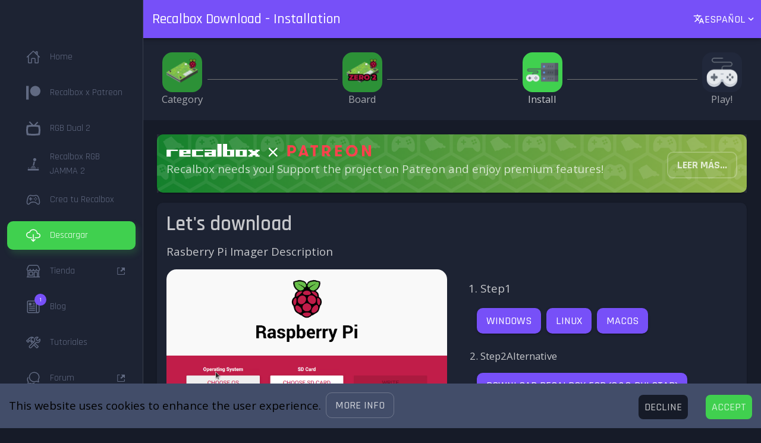

--- FILE ---
content_type: text/html
request_url: https://www.recalbox.com/es/download/stable/rpi/rpizero2/alternative/
body_size: 29305
content:
<!DOCTYPE html><html lang="es"><head><meta charSet="utf-8"/><meta http-equiv="x-ua-compatible" content="ie=edge"/><meta name="viewport" content="width=device-width, initial-scale=1, shrink-to-fit=no"/><style data-href="/styles.53a00ff92b90b6a7a9a7.css" id="gatsby-global-css">.BrainhubCarouselItem{display:flex;justify-content:center;align-items:center;position:relative}.BrainhubCarouselItem.BrainhubCarouselItem--clickable{cursor:pointer}.BrainhubCarouselItem .debug-number{position:absolute;top:0;bottom:0;left:0;right:0;display:flex;justify-content:center;font-size:2em;text-shadow:0 0 9px #fff}.BrainhubCarousel__arrows{position:relative;padding:21px;border:none;overflow:hidden;outline:0;font-size:0;line-height:0;background-color:#7b59ff}.BrainhubCarousel__arrows span{display:block;position:absolute;top:50%;left:50%;border-color:#fff;border-style:solid;border-width:3px 3px 0 0;padding:5px;transition:.3s;font-size:0}.BrainhubCarousel__arrows:hover{background-color:#8768ff}.BrainhubCarousel__arrows:hover span{display:block;position:absolute;top:50%;left:50%;border-color:#fff;border-style:solid;border-width:3px 3px 0 0;padding:5px;transition:.3s;font-size:0}.BrainhubCarousel__arrows:hover:enabled{background-color:#8768ff}.BrainhubCarousel__arrows:hover:enabled span{border-color:#fff;margin:0}.BrainhubCarousel__arrows:disabled{background-color:#ccc}.BrainhubCarousel__arrowLeft span{transform:translate(-50%,-50%) rotate(-135deg);margin-left:2.45px}.BrainhubCarousel--isRTL .BrainhubCarousel__arrowLeft span,.BrainhubCarousel__arrowRight span{transform:translate(-50%,-50%) rotate(45deg);margin-left:-2.45px}.BrainhubCarousel--isRTL .BrainhubCarousel__custom-arrowLeft span{transform:rotate(180deg)}.BrainhubCarousel--isRTL .BrainhubCarousel__arrowRight span{transform:translate(-50%,-50%) rotate(-135deg);margin-left:2.45px}.BrainhubCarousel--isRTL .BrainhubCarousel__custom-arrowRight span{transform:rotate(-180deg)}.BrainhubCarousel--isRTL .BrainhubCarousel__arrows:hover span{margin:0}.BrainhubCarousel__arrow--disable{pointer-events:none}.BrainhubCarousel__container{width:100%;overflow:hidden}.BrainhubCarousel{overflow:hidden;display:flex;align-items:center}.BrainhubCarousel.BrainhubCarousel--isRTL,.BrainhubCarousel.BrainhubCarousel--isRTL .BrainhubCarousel__trackContainer .BrainhubCarousel__track{direction:rtl}.BrainhubCarousel .BrainhubCarousel__trackContainer{width:100%;overflow:hidden}.BrainhubCarousel .BrainhubCarousel__trackContainer .BrainhubCarousel__track{display:flex;overflow:hidden;list-style:none;margin:0;padding:0}.BrainhubCarousel .BrainhubCarousel__trackContainer .BrainhubCarousel__track.BrainhubCarousel__track--transition{transition:transform}.BrainhubCarousel__arrows{cursor:pointer}.BrainhubCarousel__loader{width:50px;height:50px;border-radius:100%;border:4px solid #7b59ff;border-left-color:transparent;animation:loader 1s linear infinite}@keyframes loader{0%{transform:rotate(0deg)}to{transform:rotate(1turn)}}.BrainhubCarousel__dots{display:flex;justify-content:center;list-style:none;margin:0;padding:0;font-size:0;line-height:0}.BrainhubCarousel__dots.BrainhubCarousel__dots--isRTL{direction:rtl}.BrainhubCarousel__dots .BrainhubCarousel__dot{outline:0;padding:10px;border:none;opacity:.5;font-size:0;cursor:pointer;-webkit-appearance:none}.BrainhubCarousel__dots .BrainhubCarousel__dot.BrainhubCarousel__dot--selected{opacity:1!important}.BrainhubCarousel__dots .BrainhubCarousel__dot:hover{opacity:1}.BrainhubCarousel__dots .BrainhubCarousel__dot:before{content:"";display:block;width:5px;height:5px;border-radius:50%;padding:0;border:none;background:#000}.BrainhubCarousel__dots .BrainhubCarousel__thumbnail{outline:0;padding:10px;border:none;opacity:.5;font-size:0;cursor:pointer}.BrainhubCarousel__dots .BrainhubCarousel__thumbnail.BrainhubCarousel__thumbnail--selected{opacity:1!important}.BrainhubCarousel__dots .BrainhubCarousel__thumbnail:hover{opacity:1}.BrainhubCarousel__thumbnail[type=button]{-webkit-appearance:none}.BrainhubCarousel--isRTL+.BrainhubCarousel__dots{direction:rtl}</style><meta name="generator" content="Gatsby 3.0.4"/><style id="jss-server-side">html{box-sizing:border-box;-webkit-font-smoothing:antialiased;-moz-osx-font-smoothing:grayscale}*,::after,::before{box-sizing:inherit}b,strong{font-weight:700}body{color:rgba(255,255,255,.75);margin:0;font-size:1.05rem;font-family:Open Sans;font-weight:400;line-height:1.43;background-color:#161b28}@media (min-width:600px){body{font-size:1.049rem}}@media (min-width:960px){body{font-size:1.049rem}}@media (min-width:1280px){body{font-size:1.049rem}}@media print{body{background-color:#fff}}body::-webkit-backdrop{background-color:#161b28}body::backdrop{background-color:#161b28}a{color:#40d04f;font-weight:700;text-decoration:none}:focus{outline:0}p{margin:0}*{scrollbar-width:thin}::-webkit-scrollbar{width:4px;height:4px}.opacity-enter{opacity:0}.opacity-appear{opacity:0}.opacity-exit{opacity:1}.opacity-enter-active{opacity:1;transition:opacity 1s}.opacity-appear-active{opacity:1;transition:opacity 1s}.opacity-exit-active{opacity:0;transition:opacity 1s}.opacity200-enter{opacity:0}.opacity200-appear{opacity:0}.opacity200-exit{opacity:1}.opacity200-enter-active{opacity:1;transition:opacity .2s}.opacity200-appear-active{opacity:1;transition:opacity .2s}.opacity200-exit-active{opacity:0;transition:opacity .2s}.translateX-right-enter{transform:translateX(200%)}.translateX-right-appear{transform:translateX(200%)}.translateX-right-exit{transform:translateX(0)}.translateX-right-enter-active{transform:translateX(0);transition:transform .2s}.translateX-right-appear-active{transform:translateX(0);transition:transform .2s}.translateX-right-exit-active{transform:translateX(200%);transition:transform .2s}.translateY-top-enter{transform:translateY(-200%)}.translateY-top-appear{transform:translateY(-200%)}.translateY-top-exit{transform:translateY(0)}.translateY-top-enter-active{transform:translateY(0);transition:transform .2s}.translateY-top-appear-active{transform:translateY(0);transition:transform .2s}.translateY-top-exit-active{transform:translateY(-200%);transition:transform .2s}.translateY-bottom-enter{transform:translateY(200%)}.translateY-bottom-appear{transform:translateY(200%)}.translateY-bottom-exit{transform:translateY(0)}.translateY-bottom-enter-active{transform:translateY(0);transition:transform .2s}.translateY-bottom-appear-active{transform:translateY(0);transition:transform .2s}.translateY-bottom-exit-active{transform:translateY(200%);transition:transform .2s}@-webkit-keyframes spin{0%{transform:scaleX(1)}50%{transform:scaleX(0)}100%{transform:scaleX(1)}}@keyframes spin{0%{transform:scaleX(1)}50%{transform:scaleX(0)}100%{transform:scaleX(1)}}.loading{-webkit-animation-name:loading;animation-name:loading;-webkit-animation-duration:1s;animation-duration:1s;-webkit-animation-iteration-count:infinite;animation-iteration-count:infinite;-webkit-animation-timing-function:linear;animation-timing-function:linear}@-webkit-keyframes loading{from{transform:rotate(0)}to{transform:rotate(360deg)}}@keyframes loading{from{transform:rotate(0)}to{transform:rotate(360deg)}}.tytop{transform:translateY(-200%);transition:all 1s}.MuiPaper-root{color:rgba(255,255,255,.75);transition:box-shadow .3s cubic-bezier(.4,0,.2,1) 0s;background-color:#1d2333}.MuiPaper-rounded{border-radius:10px}.MuiPaper-outlined{border:1px solid rgba(255,255,255,.12)}.MuiPaper-elevation0{box-shadow:none}.MuiPaper-elevation1{box-shadow:0 2px 1px -1px rgba(0,0,0,.2),0 1px 1px 0 rgba(0,0,0,.14),0 1px 3px 0 rgba(0,0,0,.12)}.MuiPaper-elevation2{box-shadow:0 3px 1px -2px rgba(0,0,0,.2),0 2px 2px 0 rgba(0,0,0,.14),0 1px 5px 0 rgba(0,0,0,.12)}.MuiPaper-elevation3{box-shadow:0 3px 3px -2px rgba(0,0,0,.2),0 3px 4px 0 rgba(0,0,0,.14),0 1px 8px 0 rgba(0,0,0,.12)}.MuiPaper-elevation4{box-shadow:0 2px 4px -1px rgba(0,0,0,.2),0 4px 5px 0 rgba(0,0,0,.14),0 1px 10px 0 rgba(0,0,0,.12)}.MuiPaper-elevation5{box-shadow:0 3px 5px -1px rgba(0,0,0,.2),0 5px 8px 0 rgba(0,0,0,.14),0 1px 14px 0 rgba(0,0,0,.12)}.MuiPaper-elevation6{box-shadow:0 3px 5px -1px rgba(0,0,0,.2),0 6px 10px 0 rgba(0,0,0,.14),0 1px 18px 0 rgba(0,0,0,.12)}.MuiPaper-elevation7{box-shadow:0 4px 5px -2px rgba(0,0,0,.2),0 7px 10px 1px rgba(0,0,0,.14),0 2px 16px 1px rgba(0,0,0,.12)}.MuiPaper-elevation8{box-shadow:0 5px 5px -3px rgba(0,0,0,.2),0 8px 10px 1px rgba(0,0,0,.14),0 3px 14px 2px rgba(0,0,0,.12)}.MuiPaper-elevation9{box-shadow:0 5px 6px -3px rgba(0,0,0,.2),0 9px 12px 1px rgba(0,0,0,.14),0 3px 16px 2px rgba(0,0,0,.12)}.MuiPaper-elevation10{box-shadow:0 6px 6px -3px rgba(0,0,0,.2),0 10px 14px 1px rgba(0,0,0,.14),0 4px 18px 3px rgba(0,0,0,.12)}.MuiPaper-elevation11{box-shadow:0 6px 7px -4px rgba(0,0,0,.2),0 11px 15px 1px rgba(0,0,0,.14),0 4px 20px 3px rgba(0,0,0,.12)}.MuiPaper-elevation12{box-shadow:0 7px 8px -4px rgba(0,0,0,.2),0 12px 17px 2px rgba(0,0,0,.14),0 5px 22px 4px rgba(0,0,0,.12)}.MuiPaper-elevation13{box-shadow:0 7px 8px -4px rgba(0,0,0,.2),0 13px 19px 2px rgba(0,0,0,.14),0 5px 24px 4px rgba(0,0,0,.12)}.MuiPaper-elevation14{box-shadow:0 7px 9px -4px rgba(0,0,0,.2),0 14px 21px 2px rgba(0,0,0,.14),0 5px 26px 4px rgba(0,0,0,.12)}.MuiPaper-elevation15{box-shadow:0 8px 9px -5px rgba(0,0,0,.2),0 15px 22px 2px rgba(0,0,0,.14),0 6px 28px 5px rgba(0,0,0,.12)}.MuiPaper-elevation16{box-shadow:0 8px 10px -5px rgba(0,0,0,.2),0 16px 24px 2px rgba(0,0,0,.14),0 6px 30px 5px rgba(0,0,0,.12)}.MuiPaper-elevation17{box-shadow:0 8px 11px -5px rgba(0,0,0,.2),0 17px 26px 2px rgba(0,0,0,.14),0 6px 32px 5px rgba(0,0,0,.12)}.MuiPaper-elevation18{box-shadow:0 9px 11px -5px rgba(0,0,0,.2),0 18px 28px 2px rgba(0,0,0,.14),0 7px 34px 6px rgba(0,0,0,.12)}.MuiPaper-elevation19{box-shadow:0 9px 12px -6px rgba(0,0,0,.2),0 19px 29px 2px rgba(0,0,0,.14),0 7px 36px 6px rgba(0,0,0,.12)}.MuiPaper-elevation20{box-shadow:0 10px 13px -6px rgba(0,0,0,.2),0 20px 31px 3px rgba(0,0,0,.14),0 8px 38px 7px rgba(0,0,0,.12)}.MuiPaper-elevation21{box-shadow:0 10px 13px -6px rgba(0,0,0,.2),0 21px 33px 3px rgba(0,0,0,.14),0 8px 40px 7px rgba(0,0,0,.12)}.MuiPaper-elevation22{box-shadow:0 10px 14px -6px rgba(0,0,0,.2),0 22px 35px 3px rgba(0,0,0,.14),0 8px 42px 7px rgba(0,0,0,.12)}.MuiPaper-elevation23{box-shadow:0 11px 14px -7px rgba(0,0,0,.2),0 23px 36px 3px rgba(0,0,0,.14),0 9px 44px 8px rgba(0,0,0,.12)}.MuiPaper-elevation24{box-shadow:0 11px 15px -7px rgba(0,0,0,.2),0 24px 38px 3px rgba(0,0,0,.14),0 9px 46px 8px rgba(0,0,0,.12)}.MuiButtonBase-root{color:inherit;border:0;cursor:pointer;margin:0;display:inline-flex;outline:0;padding:0;position:relative;align-items:center;-webkit-user-select:none;-moz-user-select:none;-ms-user-select:none;user-select:none;border-radius:0;vertical-align:middle;-moz-appearance:none;justify-content:center;text-decoration:none;background-color:transparent;-webkit-appearance:none;-webkit-tap-highlight-color:transparent}.MuiButtonBase-root::-moz-focus-inner{border-style:none}.MuiButtonBase-root.Mui-disabled{cursor:default;pointer-events:none}@media print{.MuiButtonBase-root{-webkit-print-color-adjust:exact;color-adjust:exact}}.MuiIconButton-root{flex:0 0 auto;color:#fff;padding:12px;overflow:visible;font-size:1.1785714285714286rem;text-align:center;transition:background-color 150ms cubic-bezier(.4,0,.2,1) 0s;border-radius:50%}.MuiIconButton-root:hover{background-color:rgba(255,255,255,.08)}.MuiIconButton-root.Mui-disabled{color:rgba(255,255,255,.3);background-color:transparent}@media (hover:none){.MuiIconButton-root:hover{background-color:transparent}}.MuiIconButton-edgeStart{margin-left:-12px}.MuiIconButton-sizeSmall.MuiIconButton-edgeStart{margin-left:-3px}.MuiIconButton-edgeEnd{margin-right:-12px}.MuiIconButton-sizeSmall.MuiIconButton-edgeEnd{margin-right:-3px}.MuiIconButton-colorInherit{color:inherit}.MuiIconButton-colorPrimary{color:#7750f8}.MuiIconButton-colorPrimary:hover{background-color:rgba(119,80,248,.08)}@media (hover:none){.MuiIconButton-colorPrimary:hover{background-color:transparent}}.MuiIconButton-colorSecondary{color:#40d04f}.MuiIconButton-colorSecondary:hover{background-color:rgba(64,208,79,.08)}@media (hover:none){.MuiIconButton-colorSecondary:hover{background-color:transparent}}.MuiIconButton-sizeSmall{padding:3px;font-size:.8839285714285714rem}.MuiIconButton-label{width:100%;display:flex;align-items:inherit;justify-content:inherit}.MuiTypography-root{margin:0}.MuiTypography-body2{font-size:1.05rem;font-family:Open Sans;font-weight:400;line-height:1.43}@media (min-width:600px){.MuiTypography-body2{font-size:1.049rem}}@media (min-width:960px){.MuiTypography-body2{font-size:1.049rem}}@media (min-width:1280px){.MuiTypography-body2{font-size:1.049rem}}.MuiTypography-body1{font-size:1.05rem;font-family:Open Sans;font-weight:400;line-height:1.5}@media (min-width:600px){.MuiTypography-body1{font-size:1rem}}@media (min-width:960px){.MuiTypography-body1{font-size:1.1667rem}}@media (min-width:1280px){.MuiTypography-body1{font-size:1.1667rem}}.MuiTypography-caption{font-size:.5892857142857143rem;font-family:Rajdhani;font-weight:400;line-height:1.66}.MuiTypography-button{font-size:1.05rem;font-family:Rajdhani;font-weight:500;line-height:1.75;text-transform:uppercase}@media (min-width:600px){.MuiTypography-button{font-size:1.1429rem}}@media (min-width:960px){.MuiTypography-button{font-size:1.1429rem}}@media (min-width:1280px){.MuiTypography-button{font-size:1.1429rem}}.MuiTypography-h1{font-size:2rem;font-family:Rajdhani;font-weight:600;line-height:1.167}@media (min-width:600px){.MuiTypography-h1{font-size:2.5707rem}}@media (min-width:960px){.MuiTypography-h1{font-size:2.7849rem}}@media (min-width:1280px){.MuiTypography-h1{font-size:2.9991rem}}.MuiTypography-h2{font-size:1.75rem;font-family:Rajdhani;font-weight:600;line-height:1.2}@media (min-width:600px){.MuiTypography-h2{font-size:2.0833rem}}@media (min-width:960px){.MuiTypography-h2{font-size:2.2917rem}}@media (min-width:1280px){.MuiTypography-h2{font-size:2.5rem}}.MuiTypography-h3{font-size:1.5625rem;font-family:Rajdhani;font-weight:600;line-height:1.167}@media (min-width:600px){.MuiTypography-h3{font-size:1.928rem}}@media (min-width:960px){.MuiTypography-h3{font-size:1.928rem}}@media (min-width:1280px){.MuiTypography-h3{font-size:2.1422rem}}.MuiTypography-h4{font-size:1.4rem;font-family:Rajdhani;font-weight:600;line-height:1.235}@media (min-width:600px){.MuiTypography-h4{font-size:1.6194rem}}@media (min-width:960px){.MuiTypography-h4{font-size:1.6194rem}}@media (min-width:1280px){.MuiTypography-h4{font-size:1.8219rem}}.MuiTypography-h5{font-size:1.3rem;font-family:Rajdhani;font-weight:600;line-height:1.334}@media (min-width:600px){.MuiTypography-h5{font-size:1.4993rem}}@media (min-width:960px){.MuiTypography-h5{font-size:1.4993rem}}@media (min-width:1280px){.MuiTypography-h5{font-size:1.6867rem}}.MuiTypography-h6{font-size:1.2rem;font-family:Rajdhani;font-weight:600;line-height:1.6}@media (min-width:600px){.MuiTypography-h6{font-size:1.25rem}}@media (min-width:960px){.MuiTypography-h6{font-size:1.4063rem}}@media (min-width:1280px){.MuiTypography-h6{font-size:1.4063rem}}.MuiTypography-subtitle1{font-size:.7857142857142857rem;font-family:Rajdhani;font-weight:400;line-height:1.75}.MuiTypography-subtitle2{font-size:.6875rem;font-family:Rajdhani;font-weight:500;line-height:1.57}.MuiTypography-overline{font-size:.5892857142857143rem;font-family:Rajdhani;font-weight:400;line-height:2.66;text-transform:uppercase}.MuiTypography-srOnly{width:1px;height:1px;overflow:hidden;position:absolute}.MuiTypography-alignLeft{text-align:left}.MuiTypography-alignCenter{text-align:center}.MuiTypography-alignRight{text-align:right}.MuiTypography-alignJustify{text-align:justify}.MuiTypography-noWrap{overflow:hidden;white-space:nowrap;text-overflow:ellipsis}.MuiTypography-gutterBottom{margin-bottom:.35em}.MuiTypography-paragraph{margin-bottom:16px}.MuiTypography-colorInherit{color:inherit}.MuiTypography-colorPrimary{color:#7750f8}.MuiTypography-colorSecondary{color:#40d04f}.MuiTypography-colorTextPrimary{color:rgba(255,255,255,.75)}.MuiTypography-colorTextSecondary{color:rgba(255,255,255,.6)}.MuiTypography-colorError{color:#f44336}.MuiTypography-displayInline{display:inline}.MuiTypography-displayBlock{display:block}.MuiGrid-container{width:100%;display:flex;flex-wrap:wrap;box-sizing:border-box}.MuiGrid-item{margin:0;box-sizing:border-box}.MuiGrid-zeroMinWidth{min-width:0}.MuiGrid-direction-xs-column{flex-direction:column}.MuiGrid-direction-xs-column-reverse{flex-direction:column-reverse}.MuiGrid-direction-xs-row-reverse{flex-direction:row-reverse}.MuiGrid-wrap-xs-nowrap{flex-wrap:nowrap}.MuiGrid-wrap-xs-wrap-reverse{flex-wrap:wrap-reverse}.MuiGrid-align-items-xs-center{align-items:center}.MuiGrid-align-items-xs-flex-start{align-items:flex-start}.MuiGrid-align-items-xs-flex-end{align-items:flex-end}.MuiGrid-align-items-xs-baseline{align-items:baseline}.MuiGrid-align-content-xs-center{align-content:center}.MuiGrid-align-content-xs-flex-start{align-content:flex-start}.MuiGrid-align-content-xs-flex-end{align-content:flex-end}.MuiGrid-align-content-xs-space-between{align-content:space-between}.MuiGrid-align-content-xs-space-around{align-content:space-around}.MuiGrid-justify-xs-center{justify-content:center}.MuiGrid-justify-xs-flex-end{justify-content:flex-end}.MuiGrid-justify-xs-space-between{justify-content:space-between}.MuiGrid-justify-xs-space-around{justify-content:space-around}.MuiGrid-justify-xs-space-evenly{justify-content:space-evenly}.MuiGrid-spacing-xs-1{width:calc(100% + 8px);margin:-4px}.MuiGrid-spacing-xs-1>.MuiGrid-item{padding:4px}.MuiGrid-spacing-xs-2{width:calc(100% + 16px);margin:-8px}.MuiGrid-spacing-xs-2>.MuiGrid-item{padding:8px}.MuiGrid-spacing-xs-3{width:calc(100% + 24px);margin:-12px}.MuiGrid-spacing-xs-3>.MuiGrid-item{padding:12px}.MuiGrid-spacing-xs-4{width:calc(100% + 32px);margin:-16px}.MuiGrid-spacing-xs-4>.MuiGrid-item{padding:16px}.MuiGrid-spacing-xs-5{width:calc(100% + 40px);margin:-20px}.MuiGrid-spacing-xs-5>.MuiGrid-item{padding:20px}.MuiGrid-spacing-xs-6{width:calc(100% + 48px);margin:-24px}.MuiGrid-spacing-xs-6>.MuiGrid-item{padding:24px}.MuiGrid-spacing-xs-7{width:calc(100% + 56px);margin:-28px}.MuiGrid-spacing-xs-7>.MuiGrid-item{padding:28px}.MuiGrid-spacing-xs-8{width:calc(100% + 64px);margin:-32px}.MuiGrid-spacing-xs-8>.MuiGrid-item{padding:32px}.MuiGrid-spacing-xs-9{width:calc(100% + 72px);margin:-36px}.MuiGrid-spacing-xs-9>.MuiGrid-item{padding:36px}.MuiGrid-spacing-xs-10{width:calc(100% + 80px);margin:-40px}.MuiGrid-spacing-xs-10>.MuiGrid-item{padding:40px}.MuiGrid-grid-xs-auto{flex-grow:0;max-width:none;flex-basis:auto}.MuiGrid-grid-xs-true{flex-grow:1;max-width:100%;flex-basis:0}.MuiGrid-grid-xs-1{flex-grow:0;max-width:8.333333%;flex-basis:8.333333%}.MuiGrid-grid-xs-2{flex-grow:0;max-width:16.666667%;flex-basis:16.666667%}.MuiGrid-grid-xs-3{flex-grow:0;max-width:25%;flex-basis:25%}.MuiGrid-grid-xs-4{flex-grow:0;max-width:33.333333%;flex-basis:33.333333%}.MuiGrid-grid-xs-5{flex-grow:0;max-width:41.666667%;flex-basis:41.666667%}.MuiGrid-grid-xs-6{flex-grow:0;max-width:50%;flex-basis:50%}.MuiGrid-grid-xs-7{flex-grow:0;max-width:58.333333%;flex-basis:58.333333%}.MuiGrid-grid-xs-8{flex-grow:0;max-width:66.666667%;flex-basis:66.666667%}.MuiGrid-grid-xs-9{flex-grow:0;max-width:75%;flex-basis:75%}.MuiGrid-grid-xs-10{flex-grow:0;max-width:83.333333%;flex-basis:83.333333%}.MuiGrid-grid-xs-11{flex-grow:0;max-width:91.666667%;flex-basis:91.666667%}.MuiGrid-grid-xs-12{flex-grow:0;max-width:100%;flex-basis:100%}@media (min-width:600px){.MuiGrid-grid-sm-auto{flex-grow:0;max-width:none;flex-basis:auto}.MuiGrid-grid-sm-true{flex-grow:1;max-width:100%;flex-basis:0}.MuiGrid-grid-sm-1{flex-grow:0;max-width:8.333333%;flex-basis:8.333333%}.MuiGrid-grid-sm-2{flex-grow:0;max-width:16.666667%;flex-basis:16.666667%}.MuiGrid-grid-sm-3{flex-grow:0;max-width:25%;flex-basis:25%}.MuiGrid-grid-sm-4{flex-grow:0;max-width:33.333333%;flex-basis:33.333333%}.MuiGrid-grid-sm-5{flex-grow:0;max-width:41.666667%;flex-basis:41.666667%}.MuiGrid-grid-sm-6{flex-grow:0;max-width:50%;flex-basis:50%}.MuiGrid-grid-sm-7{flex-grow:0;max-width:58.333333%;flex-basis:58.333333%}.MuiGrid-grid-sm-8{flex-grow:0;max-width:66.666667%;flex-basis:66.666667%}.MuiGrid-grid-sm-9{flex-grow:0;max-width:75%;flex-basis:75%}.MuiGrid-grid-sm-10{flex-grow:0;max-width:83.333333%;flex-basis:83.333333%}.MuiGrid-grid-sm-11{flex-grow:0;max-width:91.666667%;flex-basis:91.666667%}.MuiGrid-grid-sm-12{flex-grow:0;max-width:100%;flex-basis:100%}}@media (min-width:960px){.MuiGrid-grid-md-auto{flex-grow:0;max-width:none;flex-basis:auto}.MuiGrid-grid-md-true{flex-grow:1;max-width:100%;flex-basis:0}.MuiGrid-grid-md-1{flex-grow:0;max-width:8.333333%;flex-basis:8.333333%}.MuiGrid-grid-md-2{flex-grow:0;max-width:16.666667%;flex-basis:16.666667%}.MuiGrid-grid-md-3{flex-grow:0;max-width:25%;flex-basis:25%}.MuiGrid-grid-md-4{flex-grow:0;max-width:33.333333%;flex-basis:33.333333%}.MuiGrid-grid-md-5{flex-grow:0;max-width:41.666667%;flex-basis:41.666667%}.MuiGrid-grid-md-6{flex-grow:0;max-width:50%;flex-basis:50%}.MuiGrid-grid-md-7{flex-grow:0;max-width:58.333333%;flex-basis:58.333333%}.MuiGrid-grid-md-8{flex-grow:0;max-width:66.666667%;flex-basis:66.666667%}.MuiGrid-grid-md-9{flex-grow:0;max-width:75%;flex-basis:75%}.MuiGrid-grid-md-10{flex-grow:0;max-width:83.333333%;flex-basis:83.333333%}.MuiGrid-grid-md-11{flex-grow:0;max-width:91.666667%;flex-basis:91.666667%}.MuiGrid-grid-md-12{flex-grow:0;max-width:100%;flex-basis:100%}}@media (min-width:1280px){.MuiGrid-grid-lg-auto{flex-grow:0;max-width:none;flex-basis:auto}.MuiGrid-grid-lg-true{flex-grow:1;max-width:100%;flex-basis:0}.MuiGrid-grid-lg-1{flex-grow:0;max-width:8.333333%;flex-basis:8.333333%}.MuiGrid-grid-lg-2{flex-grow:0;max-width:16.666667%;flex-basis:16.666667%}.MuiGrid-grid-lg-3{flex-grow:0;max-width:25%;flex-basis:25%}.MuiGrid-grid-lg-4{flex-grow:0;max-width:33.333333%;flex-basis:33.333333%}.MuiGrid-grid-lg-5{flex-grow:0;max-width:41.666667%;flex-basis:41.666667%}.MuiGrid-grid-lg-6{flex-grow:0;max-width:50%;flex-basis:50%}.MuiGrid-grid-lg-7{flex-grow:0;max-width:58.333333%;flex-basis:58.333333%}.MuiGrid-grid-lg-8{flex-grow:0;max-width:66.666667%;flex-basis:66.666667%}.MuiGrid-grid-lg-9{flex-grow:0;max-width:75%;flex-basis:75%}.MuiGrid-grid-lg-10{flex-grow:0;max-width:83.333333%;flex-basis:83.333333%}.MuiGrid-grid-lg-11{flex-grow:0;max-width:91.666667%;flex-basis:91.666667%}.MuiGrid-grid-lg-12{flex-grow:0;max-width:100%;flex-basis:100%}}@media (min-width:1920px){.MuiGrid-grid-xl-auto{flex-grow:0;max-width:none;flex-basis:auto}.MuiGrid-grid-xl-true{flex-grow:1;max-width:100%;flex-basis:0}.MuiGrid-grid-xl-1{flex-grow:0;max-width:8.333333%;flex-basis:8.333333%}.MuiGrid-grid-xl-2{flex-grow:0;max-width:16.666667%;flex-basis:16.666667%}.MuiGrid-grid-xl-3{flex-grow:0;max-width:25%;flex-basis:25%}.MuiGrid-grid-xl-4{flex-grow:0;max-width:33.333333%;flex-basis:33.333333%}.MuiGrid-grid-xl-5{flex-grow:0;max-width:41.666667%;flex-basis:41.666667%}.MuiGrid-grid-xl-6{flex-grow:0;max-width:50%;flex-basis:50%}.MuiGrid-grid-xl-7{flex-grow:0;max-width:58.333333%;flex-basis:58.333333%}.MuiGrid-grid-xl-8{flex-grow:0;max-width:66.666667%;flex-basis:66.666667%}.MuiGrid-grid-xl-9{flex-grow:0;max-width:75%;flex-basis:75%}.MuiGrid-grid-xl-10{flex-grow:0;max-width:83.333333%;flex-basis:83.333333%}.MuiGrid-grid-xl-11{flex-grow:0;max-width:91.666667%;flex-basis:91.666667%}.MuiGrid-grid-xl-12{flex-grow:0;max-width:100%;flex-basis:100%}}.MuiAppBar-root{width:100%;display:flex;z-index:1100;box-sizing:border-box;flex-shrink:0;flex-direction:column}.MuiAppBar-positionFixed{top:0;left:auto;right:0;position:fixed}@media print{.MuiAppBar-positionFixed{position:absolute}}.MuiAppBar-positionAbsolute{top:0;left:auto;right:0;position:absolute}.MuiAppBar-positionSticky{top:0;left:auto;right:0;position:-webkit-sticky;position:sticky}.MuiAppBar-positionStatic{position:static}.MuiAppBar-positionRelative{position:relative}.MuiAppBar-colorDefault{color:#fff;background-color:#212121}.MuiAppBar-colorPrimary{color:#fff;background-color:#7750f8}.MuiAppBar-colorSecondary{color:rgba(0,0,0,.87);background-color:#40d04f}.MuiAppBar-colorInherit{color:inherit}.MuiAppBar-colorTransparent{color:inherit;background-color:transparent}@media (min-width:0px) and (max-width:599.95px){.jss1{display:none}}@media (min-width:0px){.jss2{display:none}}@media (max-width:599.95px){.jss3{display:none}}@media (min-width:600px) and (max-width:959.95px){.jss4{display:none}}@media (min-width:600px){.jss5{display:none}}@media (max-width:959.95px){.jss6{display:none}}@media (min-width:960px) and (max-width:1279.95px){.jss7{display:none}}@media (min-width:960px){.jss8{display:none}}@media (max-width:1279.95px){.jss9{display:none}}@media (min-width:1280px) and (max-width:1919.95px){.jss10{display:none}}@media (min-width:1280px){.jss11{display:none}}@media (max-width:1919.95px){.jss12{display:none}}@media (min-width:1920px){.jss13{display:none}}@media (min-width:1920px){.jss14{display:none}}@media (min-width:0px){.jss15{display:none}}.MuiDrawer-docked{flex:0 0 auto}.MuiDrawer-paper{top:0;flex:1 0 auto;height:100%;display:flex;outline:0;z-index:1200;position:fixed;overflow-y:auto;flex-direction:column;-webkit-overflow-scrolling:touch}.MuiDrawer-paperAnchorLeft{left:0;right:auto}.MuiDrawer-paperAnchorRight{left:auto;right:0}.MuiDrawer-paperAnchorTop{top:0;left:0;right:0;bottom:auto;height:auto;max-height:100%}.MuiDrawer-paperAnchorBottom{top:auto;left:0;right:0;bottom:0;height:auto;max-height:100%}.MuiDrawer-paperAnchorDockedLeft{border-right:1px solid rgba(255,255,255,.12)}.MuiDrawer-paperAnchorDockedTop{border-bottom:1px solid rgba(255,255,255,.12)}.MuiDrawer-paperAnchorDockedRight{border-left:1px solid rgba(255,255,255,.12)}.MuiDrawer-paperAnchorDockedBottom{border-top:1px solid rgba(255,255,255,.12)}.MuiCard-root{overflow:hidden}.MuiListItem-root{width:100%;display:flex;position:relative;box-sizing:border-box;text-align:left;align-items:center;padding-top:8px;padding-bottom:8px;justify-content:flex-start;text-decoration:none}.MuiListItem-root.Mui-focusVisible{background-color:rgba(255,255,255,.16)}.MuiListItem-root.Mui-selected,.MuiListItem-root.Mui-selected:hover{background-color:rgba(255,255,255,.16)}.MuiListItem-root.Mui-disabled{opacity:.5}.MuiListItem-container{position:relative}.MuiListItem-dense{padding-top:4px;padding-bottom:4px}.MuiListItem-alignItemsFlexStart{align-items:flex-start}.MuiListItem-divider{border-bottom:1px solid rgba(255,255,255,.12);background-clip:padding-box}.MuiListItem-gutters{padding-left:16px;padding-right:16px}.MuiListItem-button{transition:background-color 150ms cubic-bezier(.4,0,.2,1) 0s}.MuiListItem-button:hover{text-decoration:none;background-color:rgba(255,255,255,.08)}@media (hover:none){.MuiListItem-button:hover{background-color:transparent}}.MuiListItem-secondaryAction{padding-right:48px}.MuiButton-root{color:rgba(255,255,255,.75);padding:6px 16px;font-size:1.05rem;min-width:64px;box-sizing:border-box;transition:background-color 250ms cubic-bezier(.4,0,.2,1) 0s,box-shadow 250ms cubic-bezier(.4,0,.2,1) 0s,border 250ms cubic-bezier(.4,0,.2,1) 0s;font-family:Rajdhani;font-weight:500;line-height:1.75;border-radius:10px;text-transform:uppercase}@media (min-width:600px){.MuiButton-root{font-size:1.1429rem}}@media (min-width:960px){.MuiButton-root{font-size:1.1429rem}}@media (min-width:1280px){.MuiButton-root{font-size:1.1429rem}}.MuiButton-root:hover{text-decoration:none;background-color:rgba(255,255,255,.08)}.MuiButton-root.Mui-disabled{color:rgba(255,255,255,.3)}@media (hover:none){.MuiButton-root:hover{background-color:transparent}}.MuiButton-root:hover.Mui-disabled{background-color:transparent}.MuiButton-label{width:100%;display:inherit;align-items:inherit;justify-content:inherit}.MuiButton-text{padding:6px 8px}.MuiButton-textPrimary{color:#7750f8}.MuiButton-textPrimary:hover{background-color:rgba(119,80,248,.08)}@media (hover:none){.MuiButton-textPrimary:hover{background-color:transparent}}.MuiButton-textSecondary{color:#40d04f}.MuiButton-textSecondary:hover{background-color:rgba(64,208,79,.08)}@media (hover:none){.MuiButton-textSecondary:hover{background-color:transparent}}.MuiButton-outlined{border:1px solid rgba(255,255,255,.23);padding:5px 15px}.MuiButton-outlined.Mui-disabled{border:1px solid rgba(255,255,255,.12)}.MuiButton-outlinedPrimary{color:#7750f8;border:1px solid rgba(119,80,248,.5)}.MuiButton-outlinedPrimary:hover{border:1px solid #7750f8;background-color:rgba(119,80,248,.08)}@media (hover:none){.MuiButton-outlinedPrimary:hover{background-color:transparent}}.MuiButton-outlinedSecondary{color:#40d04f;border:1px solid rgba(64,208,79,.5)}.MuiButton-outlinedSecondary:hover{border:1px solid #40d04f;background-color:rgba(64,208,79,.08)}.MuiButton-outlinedSecondary.Mui-disabled{border:1px solid rgba(255,255,255,.3)}@media (hover:none){.MuiButton-outlinedSecondary:hover{background-color:transparent}}.MuiButton-contained{color:rgba(0,0,0,.87);box-shadow:0 3px 1px -2px rgba(0,0,0,.2),0 2px 2px 0 rgba(0,0,0,.14),0 1px 5px 0 rgba(0,0,0,.12);background-color:#e0e0e0}.MuiButton-contained:hover{box-shadow:0 2px 4px -1px rgba(0,0,0,.2),0 4px 5px 0 rgba(0,0,0,.14),0 1px 10px 0 rgba(0,0,0,.12);background-color:#d5d5d5}.MuiButton-contained.Mui-focusVisible{box-shadow:0 3px 5px -1px rgba(0,0,0,.2),0 6px 10px 0 rgba(0,0,0,.14),0 1px 18px 0 rgba(0,0,0,.12)}.MuiButton-contained:active{box-shadow:0 5px 5px -3px rgba(0,0,0,.2),0 8px 10px 1px rgba(0,0,0,.14),0 3px 14px 2px rgba(0,0,0,.12)}.MuiButton-contained.Mui-disabled{color:rgba(255,255,255,.3);box-shadow:none;background-color:rgba(255,255,255,.12)}@media (hover:none){.MuiButton-contained:hover{box-shadow:0 3px 1px -2px rgba(0,0,0,.2),0 2px 2px 0 rgba(0,0,0,.14),0 1px 5px 0 rgba(0,0,0,.12);background-color:#e0e0e0}}.MuiButton-contained:hover.Mui-disabled{background-color:rgba(255,255,255,.12)}.MuiButton-containedPrimary{color:#fff;background-color:#7750f8}.MuiButton-containedPrimary:hover{background-color:#5338ad}@media (hover:none){.MuiButton-containedPrimary:hover{background-color:#7750f8}}.MuiButton-containedSecondary{color:#fff;background-color:#40d04f}.MuiButton-containedSecondary:hover{background-color:#2c9137}@media (hover:none){.MuiButton-containedSecondary:hover{background-color:#40d04f}}.MuiButton-disableElevation{box-shadow:none}.MuiButton-disableElevation:hover{box-shadow:none}.MuiButton-disableElevation.Mui-focusVisible{box-shadow:none}.MuiButton-disableElevation:active{box-shadow:none}.MuiButton-disableElevation.Mui-disabled{box-shadow:none}.MuiButton-colorInherit{color:inherit;border-color:currentColor}.MuiButton-textSizeSmall{padding:4px 5px;font-size:.6383928571428571rem}.MuiButton-textSizeLarge{padding:8px 11px;font-size:.7366071428571428rem}.MuiButton-outlinedSizeSmall{padding:3px 9px;font-size:.6383928571428571rem}.MuiButton-outlinedSizeLarge{padding:7px 21px;font-size:.7366071428571428rem}.MuiButton-containedSizeSmall{padding:4px 10px;font-size:.6383928571428571rem}.MuiButton-containedSizeLarge{padding:8px 22px;font-size:.7366071428571428rem}.MuiButton-fullWidth{width:100%}.MuiButton-startIcon{display:inherit;margin-left:-4px;margin-right:8px}.MuiButton-startIcon.MuiButton-iconSizeSmall{margin-left:-2px}.MuiButton-endIcon{display:inherit;margin-left:8px;margin-right:-4px}.MuiButton-endIcon.MuiButton-iconSizeSmall{margin-right:-2px}.MuiButton-iconSizeSmall>:first-child{font-size:18px}.MuiButton-iconSizeMedium>:first-child{font-size:20px}.MuiButton-iconSizeLarge>:first-child{font-size:22px}.MuiPopover-paper{outline:0;position:absolute;max-width:calc(100% - 32px);min-width:16px;max-height:calc(100% - 32px);min-height:16px;overflow-x:hidden;overflow-y:auto}.MuiList-root{margin:0;padding:0;position:relative;list-style:none}.MuiList-padding{padding-top:8px;padding-bottom:8px}.MuiList-subheader{padding-top:0}.MuiMenu-paper{max-height:calc(100% - 96px);-webkit-overflow-scrolling:touch}.MuiMenu-list{outline:0}.MuiBadge-root{display:inline-flex;position:relative;flex-shrink:0;vertical-align:middle}.MuiBadge-badge{height:20px;display:flex;padding:0 6px;z-index:1;position:absolute;flex-wrap:wrap;font-size:.5892857142857143rem;min-width:20px;box-sizing:border-box;transition:transform 225ms cubic-bezier(.4,0,.2,1) 0s;align-items:center;font-family:Rajdhani;font-weight:500;line-height:1;align-content:center;border-radius:10px;flex-direction:row;justify-content:center}.MuiBadge-colorPrimary{color:#fff;background-color:#7750f8}.MuiBadge-colorSecondary{color:rgba(0,0,0,.87);background-color:#40d04f}.MuiBadge-colorError{color:#fff;background-color:#f44336}.MuiBadge-dot{height:8px;padding:0;min-width:8px;border-radius:4px}.MuiBadge-anchorOriginTopRightRectangle{top:0;right:0;transform:scale(1) translate(50%,-50%);transform-origin:100% 0}.MuiBadge-anchorOriginTopRightRectangle.MuiBadge-invisible{transform:scale(0) translate(50%,-50%)}.MuiBadge-anchorOriginBottomRightRectangle{right:0;bottom:0;transform:scale(1) translate(50%,50%);transform-origin:100% 100%}.MuiBadge-anchorOriginBottomRightRectangle.MuiBadge-invisible{transform:scale(0) translate(50%,50%)}.MuiBadge-anchorOriginTopLeftRectangle{top:0;left:0;transform:scale(1) translate(-50%,-50%);transform-origin:0 0}.MuiBadge-anchorOriginTopLeftRectangle.MuiBadge-invisible{transform:scale(0) translate(-50%,-50%)}.MuiBadge-anchorOriginBottomLeftRectangle{left:0;bottom:0;transform:scale(1) translate(-50%,50%);transform-origin:0 100%}.MuiBadge-anchorOriginBottomLeftRectangle.MuiBadge-invisible{transform:scale(0) translate(-50%,50%)}.MuiBadge-anchorOriginTopRightCircle{top:14%;right:14%;transform:scale(1) translate(50%,-50%);transform-origin:100% 0}.MuiBadge-anchorOriginTopRightCircle.MuiBadge-invisible{transform:scale(0) translate(50%,-50%)}.MuiBadge-anchorOriginBottomRightCircle{right:14%;bottom:14%;transform:scale(1) translate(50%,50%);transform-origin:100% 100%}.MuiBadge-anchorOriginBottomRightCircle.MuiBadge-invisible{transform:scale(0) translate(50%,50%)}.MuiBadge-anchorOriginTopLeftCircle{top:14%;left:14%;transform:scale(1) translate(-50%,-50%);transform-origin:0 0}.MuiBadge-anchorOriginTopLeftCircle.MuiBadge-invisible{transform:scale(0) translate(-50%,-50%)}.MuiBadge-anchorOriginBottomLeftCircle{left:14%;bottom:14%;transform:scale(1) translate(-50%,50%);transform-origin:0 100%}.MuiBadge-anchorOriginBottomLeftCircle.MuiBadge-invisible{transform:scale(0) translate(-50%,50%)}.MuiBadge-invisible{transition:transform 195ms cubic-bezier(.4,0,.2,1) 0s}.MuiListItemIcon-root{color:#fff;display:inline-flex;min-width:56px;flex-shrink:0}.MuiListItemIcon-alignItemsFlexStart{margin-top:8px}.MuiListItemText-root{flex:1 1 auto;min-width:0;margin-top:4px;margin-bottom:4px}.MuiListItemText-multiline{margin-top:6px;margin-bottom:6px}.MuiListItemText-inset{padding-left:56px}.MuiCardContent-root{padding:16px}.MuiCardContent-root:last-child{padding-bottom:24px}.jss16{margin-left:2em}.jss17{margin-left:2em}.MuiStepLabel-root{display:flex;align-items:center}.MuiStepLabel-root.MuiStepLabel-alternativeLabel{flex-direction:column}.MuiStepLabel-root.Mui-disabled{cursor:default}.MuiStepLabel-label{color:rgba(255,255,255,.6)}.MuiStepLabel-label.MuiStepLabel-active{color:rgba(255,255,255,.75);font-weight:500}.MuiStepLabel-label.MuiStepLabel-completed{color:rgba(255,255,255,.75);font-weight:500}.MuiStepLabel-label.MuiStepLabel-alternativeLabel{margin-top:16px;text-align:center}.MuiStepLabel-label.Mui-error{color:#f44336}.MuiStepLabel-iconContainer{display:flex;flex-shrink:0;padding-right:8px}.MuiStepLabel-iconContainer.MuiStepLabel-alternativeLabel{padding-right:0}.MuiStepLabel-labelContainer{width:100%}.MuiStep-horizontal{padding-left:8px;padding-right:8px}.MuiStep-alternativeLabel{flex:1;position:relative}.MuiStepConnector-root{flex:1 1 auto}.MuiStepConnector-vertical{padding:0 0 8px;margin-left:12px}.MuiStepConnector-alternativeLabel{top:12px;left:calc(-50% + 20px);right:calc(50% + 20px);position:absolute}.MuiStepConnector-line{display:block;border-color:#757575}.MuiStepConnector-lineHorizontal{border-top-style:solid;border-top-width:1px}.MuiStepConnector-lineVertical{min-height:24px;border-left-style:solid;border-left-width:1px}.MuiStepper-root{display:flex;padding:24px}.MuiStepper-horizontal{align-items:center;flex-direction:row}.MuiStepper-vertical{flex-direction:column}.MuiStepper-alternativeLabel{align-items:flex-start}</style><style>.gatsby-image-wrapper{position:relative;overflow:hidden}.gatsby-image-wrapper picture.object-fit-polyfill{position:static!important}.gatsby-image-wrapper img{bottom:0;height:100%;left:0;margin:0;max-width:none;padding:0;position:absolute;right:0;top:0;width:100%;object-fit:cover}.gatsby-image-wrapper [data-main-image]{opacity:0;transform:translateZ(0);transition:opacity .25s linear;will-change:opacity}.gatsby-image-wrapper-constrained{display:inline-block;vertical-align:top}</style><noscript><style>.gatsby-image-wrapper noscript [data-main-image]{opacity:1!important}.gatsby-image-wrapper [data-placeholder-image]{opacity:0!important}</style></noscript><script type="module">const e="undefined"!=typeof HTMLImageElement&&"loading"in HTMLImageElement.prototype;e&&document.body.addEventListener("load",(function(e){if(void 0===e.target.dataset.mainImage)return;if(void 0===e.target.dataset.gatsbyImageSsr)return;const t=e.target;let a=null,n=t;for(;null===a&&n;)void 0!==n.parentNode.dataset.gatsbyImageWrapper&&(a=n.parentNode),n=n.parentNode;const o=a.querySelector("[data-placeholder-image]"),r=new Image;r.src=t.currentSrc,r.decode().catch((()=>{})).then((()=>{t.style.opacity=1,o&&(o.style.opacity=0,o.style.transition="opacity 500ms linear")}))}),!0);</script><title data-react-helmet="true">Recalbox Download - Installation for Raspberry Pi Zero 2 | recalbox.com</title><link data-react-helmet="true" href="https://fonts.gstatic.com" rel="preconnect"/><link data-react-helmet="true" href="https://fonts.googleapis.com/css?family=Rajdhani:400,500,600,700&amp;display=swap" rel="stylesheet"/><link data-react-helmet="true" href="https://fonts.googleapis.com/css2?family=Open+Sans:ital,wght@0,400;0,600;0,700;1,400;1,600;1,700&amp;display=swap" rel="stylesheet"/><link data-react-helmet="true" type="application/rss+xml" href="https://www.recalbox.com/es/rss.xml" rel="alternate"/><meta data-react-helmet="true" name="description" content="Download and install Recalbox on your Raspberry Pi Zero 2"/><meta data-react-helmet="true" property="og:title" content="Recalbox Download - Installation for Raspberry Pi Zero 2"/><meta data-react-helmet="true" property="og:description" content="Download and install Recalbox on your Raspberry Pi Zero 2"/><meta data-react-helmet="true" property="og:image" content="https://www.recalbox.com/static/card-download-0abd30a120cc8f9c7421f79423eb955b.png"/><meta data-react-helmet="true" property="og:type" content="website"/><meta data-react-helmet="true" name="twitter:card" content="summary"/><meta data-react-helmet="true" name="twitter:creator" content="@digitaLumberjack"/><meta data-react-helmet="true" name="twitter:title" content="Recalbox Download - Installation for Raspberry Pi Zero 2"/><meta data-react-helmet="true" name="twitter:description" content="Download and install Recalbox on your Raspberry Pi Zero 2"/><meta data-react-helmet="true" property="twitter:image" content="https://www.recalbox.com/static/card-download-0abd30a120cc8f9c7421f79423eb955b.png"/><meta data-react-helmet="true" name="viewport" content="minimum-scale=1, initial-scale=1, width=device-width"/><link rel="icon" href="/favicon-32x32.png?v=1e9299f6d64f62322575565d25eadee5" type="image/png"/><link rel="manifest" href="/manifest.webmanifest" crossorigin="anonymous"/><meta name="theme-color" content="#161b28"/><link rel="apple-touch-icon" sizes="48x48" href="/icons/icon-48x48.png?v=1e9299f6d64f62322575565d25eadee5"/><link rel="apple-touch-icon" sizes="72x72" href="/icons/icon-72x72.png?v=1e9299f6d64f62322575565d25eadee5"/><link rel="apple-touch-icon" sizes="96x96" href="/icons/icon-96x96.png?v=1e9299f6d64f62322575565d25eadee5"/><link rel="apple-touch-icon" sizes="144x144" href="/icons/icon-144x144.png?v=1e9299f6d64f62322575565d25eadee5"/><link rel="apple-touch-icon" sizes="192x192" href="/icons/icon-192x192.png?v=1e9299f6d64f62322575565d25eadee5"/><link rel="apple-touch-icon" sizes="256x256" href="/icons/icon-256x256.png?v=1e9299f6d64f62322575565d25eadee5"/><link rel="apple-touch-icon" sizes="384x384" href="/icons/icon-384x384.png?v=1e9299f6d64f62322575565d25eadee5"/><link rel="apple-touch-icon" sizes="512x512" href="/icons/icon-512x512.png?v=1e9299f6d64f62322575565d25eadee5"/><link rel="sitemap" type="application/xml" href="/sitemap.xml"/><script data-gatsby="web-vitals-polyfill">
              !function(){var e,t,n,i,r={passive:!0,capture:!0},a=new Date,o=function(){i=[],t=-1,e=null,f(addEventListener)},c=function(i,r){e||(e=r,t=i,n=new Date,f(removeEventListener),u())},u=function(){if(t>=0&&t<n-a){var r={entryType:"first-input",name:e.type,target:e.target,cancelable:e.cancelable,startTime:e.timeStamp,processingStart:e.timeStamp+t};i.forEach((function(e){e(r)})),i=[]}},s=function(e){if(e.cancelable){var t=(e.timeStamp>1e12?new Date:performance.now())-e.timeStamp;"pointerdown"==e.type?function(e,t){var n=function(){c(e,t),a()},i=function(){a()},a=function(){removeEventListener("pointerup",n,r),removeEventListener("pointercancel",i,r)};addEventListener("pointerup",n,r),addEventListener("pointercancel",i,r)}(t,e):c(t,e)}},f=function(e){["mousedown","keydown","touchstart","pointerdown"].forEach((function(t){return e(t,s,r)}))},p="hidden"===document.visibilityState?0:1/0;addEventListener("visibilitychange",(function e(t){"hidden"===document.visibilityState&&(p=t.timeStamp,removeEventListener("visibilitychange",e,!0))}),!0);o(),self.webVitals={firstInputPolyfill:function(e){i.push(e),u()},resetFirstInputPolyfill:o,get firstHiddenTime(){return p}}}();
            </script><script>window.dataLayer = window.dataLayer || [];window.dataLayer.push({"platform":"gatsby"}); (function(w,d,s,l,i){w[l]=w[l]||[];w[l].push({'gtm.start': new Date().getTime(),event:'gtm.js'});var f=d.getElementsByTagName(s)[0], j=d.createElement(s),dl=l!='dataLayer'?'&l='+l:'';j.async=true;j.src= 'https://www.googletagmanager.com/gtm.js?id='+i+dl+'';f.parentNode.insertBefore(j,f); })(window,document,'script','dataLayer', 'GTM-557CRZ5');</script><link rel="alternate" type="application/rss+xml" title="Recalbox.com&#x27;s RSS Feed (en)" href="/rss.xml"/><link rel="alternate" type="application/rss+xml" title="Recalbox.com&#x27;s RSS Feed (fr)" href="/fr/rss.xml"/><link rel="alternate" type="application/rss+xml" title="Recalbox.com&#x27;s RSS Feed (pt)" href="/pt/rss.xml"/><link rel="alternate" type="application/rss+xml" title="Recalbox.com&#x27;s RSS Feed (it)" href="/it/rss.xml"/><link rel="alternate" type="application/rss+xml" title="Recalbox.com&#x27;s RSS Feed (de)" href="/de/rss.xml"/><link rel="alternate" type="application/rss+xml" title="Recalbox.com&#x27;s RSS Feed (es)" href="/es/rss.xml"/><link as="script" rel="preload" href="/webpack-runtime-fd2dcd2b6f663d2ff3ca.js"/><link as="script" rel="preload" href="/framework-eb98210b98b7df790be3.js"/><link as="script" rel="preload" href="/app-5b7bcd6b28007e3412ad.js"/><link as="script" rel="preload" href="/1f803228-b6b85031e83e78a13674.js"/><link as="script" rel="preload" href="/29107295-93975cd22c809fcc41db.js"/><link as="script" rel="preload" href="/d50b9069-16d7b6a7552e59eeb634.js"/><link as="script" rel="preload" href="/7f748824-e4621e148143ca465e26.js"/><link as="script" rel="preload" href="/9a10e727-845a85b74c44d9803cc7.js"/><link as="script" rel="preload" href="/920bdd7b-c8484fcfcdd0d4b05a52.js"/><link as="script" rel="preload" href="/d0966f64ba86ac6a205325b4f9f88a64cdcdbf38-4a7de59271a8dc7a4014.js"/><link as="fetch" rel="preload" href="/page-data/es/download/stable/rpi/rpizero2/alternative/page-data.json" crossorigin="anonymous"/><link as="fetch" rel="preload" href="/page-data/sq/d/1832398233.json" crossorigin="anonymous"/><link as="fetch" rel="preload" href="/page-data/sq/d/2324040464.json" crossorigin="anonymous"/><link as="fetch" rel="preload" href="/page-data/sq/d/2673162936.json" crossorigin="anonymous"/><link as="fetch" rel="preload" href="/page-data/sq/d/2741465207.json" crossorigin="anonymous"/><link as="fetch" rel="preload" href="/page-data/sq/d/2843517505.json" crossorigin="anonymous"/><link as="fetch" rel="preload" href="/page-data/sq/d/3375048038.json" crossorigin="anonymous"/><link as="fetch" rel="preload" href="/page-data/sq/d/3548006303.json" crossorigin="anonymous"/><link as="fetch" rel="preload" href="/page-data/sq/d/4104245643.json" crossorigin="anonymous"/><link as="fetch" rel="preload" href="/page-data/sq/d/567967543.json" crossorigin="anonymous"/><link as="fetch" rel="preload" href="/page-data/app-data.json" crossorigin="anonymous"/></head><body><noscript><iframe src="https://www.googletagmanager.com/ns.html?id=GTM-557CRZ5" height="0" width="0" style="display: none; visibility: hidden" aria-hidden="true"></iframe></noscript><div id="___gatsby"><div style="outline:none" tabindex="-1" id="gatsby-focus-wrapper"><div><header class="MuiPaper-root MuiAppBar-root MuiAppBar-positionFixed MuiAppBar-colorPrimary mui-fixed MuiPaper-elevation4"><style data-emotion="css 176cv4f">.css-176cv4f{background-color:#7750f8;height:64px;}@media (min-width: 600px){.css-176cv4f{padding-left:72px;}}@media (min-width: 960px){.css-176cv4f{padding-left:240px;}}</style><div class="css-176cv4f eycb4pf3"><div class="MuiGrid-root MuiGrid-container MuiGrid-wrap-xs-nowrap MuiGrid-align-items-xs-center"><div class="MuiGrid-root MuiGrid-item"><style data-emotion="css 1o20nqp">@media (min-width: 600px){.css-1o20nqp{display:none;}}</style><button class="MuiButtonBase-root MuiIconButton-root css-1o20nqp eycb4pf1 MuiIconButton-colorInherit" tabindex="0" type="button" aria-label="open drawer"><span class="MuiIconButton-label"><svg stroke="currentColor" fill="none" stroke-width="0" viewBox="0 0 24 24" height="1em" width="1em" xmlns="http://www.w3.org/2000/svg"><path stroke-linecap="round" stroke-linejoin="round" stroke-width="2" d="M4 6h16M4 12h16M4 18h16"></path></svg></span></button></div><style data-emotion="css d3v9zr">.css-d3v9zr{overflow:hidden;}</style><div class="MuiGrid-root css-d3v9zr eycb4pf0 MuiGrid-item"><style data-emotion="css 1e2766j">.css-1e2766j{padding-left:1rem;margin-top:auto;margin-bottom:auto;height:64px;line-height:64px;font-weight:500;font-size:2rem;display:inline;white-space:nowrap;}@media (min-width: 0px){.css-1e2766j{font-size:1rem;}}@media (min-width: 600px){.css-1e2766j{display:inline;font-size:1.5rem;}}</style><h1 class="MuiTypography-root css-1e2766j eycb4pf2 MuiTypography-h5">Recalbox Download - Installation for Raspberry Pi Zero 2</h1></div><style data-emotion="css i9gxme">.css-i9gxme{-webkit-box-flex:1;-webkit-flex-grow:1;-ms-flex-positive:1;flex-grow:1;}</style><div class="MuiGrid-root css-i9gxme e15yjfkv19 MuiGrid-item"></div><div class="MuiGrid-root MuiGrid-item"><button class="MuiButtonBase-root MuiButton-root MuiButton-text MuiButton-colorInherit" tabindex="0" type="button" aria-controls="simple-menu" aria-haspopup="true"><span class="MuiButton-label"><svg stroke="currentColor" fill="currentColor" stroke-width="0" viewBox="0 0 24 24" height="1em" width="1em" xmlns="http://www.w3.org/2000/svg"><path d="M12.87 15.07l-2.54-2.51.03-.03c1.74-1.94 2.98-4.17 3.71-6.53H17V4h-7V2H8v2H1v1.99h11.17C11.5 7.92 10.44 9.75 9 11.35 8.07 10.32 7.3 9.19 6.69 8h-2c.73 1.63 1.73 3.17 2.98 4.56l-5.09 5.02L4 19l5-5 3.11 3.11.76-2.04zM18.5 10h-2L12 22h2l1.12-3h4.75L21 22h2l-4.5-12zm-2.62 7l1.62-4.33L19.12 17h-3.24z"></path></svg><svg stroke="currentColor" fill="currentColor" stroke-width="0" viewBox="0 0 24 24" height="1em" width="1em" xmlns="http://www.w3.org/2000/svg"><path d="M16.59 8.59L12 13.17 7.41 8.59 6 10l6 6 6-6z"></path></svg></span></button></div></div></div></header><div class="jss2"></div><div class="jss3 jss8"><div class="MuiDrawer-root MuiDrawer-docked"><div class="MuiPaper-root MuiDrawer-paper MuiDrawer-paperAnchorLeft MuiDrawer-paperAnchorDockedLeft MuiPaper-elevation0"><style data-emotion="css 1n66t0n">.css-1n66t0n{padding:12px;width:72px;}</style><ul class="MuiList-root css-1n66t0n enwl7jz0 MuiList-padding" variant="small"><style data-emotion="css 1d87zo8">.css-1d87zo8{width:100%;height:48px;margin-bottom:12px;-webkit-box-pack:center;-ms-flex-pack:center;-webkit-justify-content:center;justify-content:center;}</style><style data-emotion="css lnrw48">.css-lnrw48{width:100%;border-radius:10px;color:#616a82;fill:#616a82;width:100%;height:48px;margin-bottom:12px;-webkit-box-pack:center;-ms-flex-pack:center;-webkit-justify-content:center;justify-content:center;}.css-lnrw48.active,.css-lnrw48.active:hover,.css-lnrw48.active:focus-within{color:white;fill:white;background-color:#40d04f;box-shadow:4px 7px 12px 0 #40d04f30;}.css-lnrw48:hover,.css-lnrw48:focus-within{color:#40d04f;fill:#40d04f;background-color:#424d69;}.css-lnrw48>a{width:100%;}</style><div class="MuiButtonBase-root MuiListItem-root enwl7jz3 MuiListItem-gutters MuiListItem-button css-lnrw48 enwl7jz4" tabindex="0" role="button" aria-disabled="false"><style data-emotion="css q2y3yl">.css-q2y3yl{color:inherit;}</style><div class="MuiListItemIcon-root css-q2y3yl enwl7jz2"><style data-emotion="css 1pkzw8g">.css-1pkzw8g{color:inherit;font-size:24px;width:24px;height:24px;line-height:0px;margin:0 auto;}.css-1pkzw8g svg{vertical-align:middle;}</style><span class="css-1pkzw8g enwl7jz5"><svg stroke="currentColor" fill="none" stroke-width="0" viewBox="0 0 24 24" height="1em" width="1em" xmlns="http://www.w3.org/2000/svg"><path stroke-linecap="round" stroke-linejoin="round" stroke-width="2" d="M4 6h16M4 12h16M4 18h16"></path></svg></span></div></div><style data-emotion="css 6l2kfc">.css-6l2kfc{color:inherit;width:100%;border-radius:10px;color:#616a82;fill:#616a82;width:100%;height:48px;margin-bottom:12px;-webkit-box-pack:center;-ms-flex-pack:center;-webkit-justify-content:center;justify-content:center;}.css-6l2kfc.active,.css-6l2kfc.active:hover,.css-6l2kfc.active:focus-within{color:white;fill:white;background-color:#40d04f;box-shadow:4px 7px 12px 0 #40d04f30;}.css-6l2kfc:hover,.css-6l2kfc:focus-within{color:#40d04f;fill:#40d04f;background-color:#424d69;}.css-6l2kfc>a{width:100%;}</style><a class="MuiButtonBase-root MuiListItem-root enwl7jz3 MuiListItem-gutters MuiListItem-button css-6l2kfc enwl7jz7" tabindex="0" role="button" aria-disabled="false" hrefLang="es" href="/es/"><div class="MuiListItemIcon-root css-q2y3yl enwl7jz2"><span class="css-1pkzw8g enwl7jz5"><svg stroke="currentColor" fill="currentColor" stroke-width="0" viewBox="0 0 512 512" height="1em" width="1em" xmlns="http://www.w3.org/2000/svg"><path fill="none" stroke-linecap="round" stroke-linejoin="round" stroke-width="32" d="M80 212v236a16 16 0 0016 16h96V328a24 24 0 0124-24h80a24 24 0 0124 24v136h96a16 16 0 0016-16V212"></path><path fill="none" stroke-linecap="round" stroke-linejoin="round" stroke-width="32" d="M480 256L266.89 52c-5-5.28-16.69-5.34-21.78 0L32 256m368-77V64h-48v69"></path></svg></span></div></a><a class="MuiButtonBase-root MuiListItem-root enwl7jz3 MuiListItem-gutters MuiListItem-button css-6l2kfc enwl7jz7" tabindex="0" role="button" aria-disabled="false" hrefLang="es" href="/es/patreon/"><div class="MuiListItemIcon-root css-q2y3yl enwl7jz2"><span class="css-1pkzw8g enwl7jz5"><svg stroke="currentColor" fill="currentColor" stroke-width="0" viewBox="0 0 512 512" height="1em" width="1em" xmlns="http://www.w3.org/2000/svg"><path d="M512 194.8c0 101.3-82.4 183.8-183.8 183.8-101.7 0-184.4-82.4-184.4-183.8 0-101.6 82.7-184.3 184.4-184.3C429.6 10.5 512 93.2 512 194.8zM0 501.5h90v-491H0v491z"></path></svg></span></div></a><a class="MuiButtonBase-root MuiListItem-root enwl7jz3 MuiListItem-gutters MuiListItem-button css-6l2kfc enwl7jz7" tabindex="0" role="button" aria-disabled="false" hrefLang="es" href="/es/recalbox-rgb-dual-2/"><div class="MuiListItemIcon-root css-q2y3yl enwl7jz2"><span class="css-1pkzw8g enwl7jz5"><svg stroke="currentColor" fill="currentColor" stroke-width="0" version="1.1" viewBox="0 0 16 16" height="1em" width="1em" xmlns="http://www.w3.org/2000/svg"><path d="M15.331 4.502c-1.388-0.199-2.865-0.344-4.407-0.425l2.576-2.576-1-1-3.509 3.509c-0.328-0.006-0.659-0.009-0.991-0.009v0l-4-4-1 1 3.034 3.034c-1.889 0.066-3.693 0.227-5.365 0.467-0.43 1.683-0.669 3.543-0.669 5.498s0.239 3.815 0.669 5.498c2.244 0.323 4.724 0.502 7.331 0.502s5.087-0.179 7.331-0.502c0.43-1.683 0.669-3.543 0.669-5.498s-0.239-3.815-0.669-5.498zM13.498 13.666c-1.683 0.215-3.543 0.334-5.498 0.334s-3.815-0.119-5.498-0.334c-0.323-1.122-0.502-2.362-0.502-3.666s0.179-2.543 0.502-3.666c1.683-0.215 3.543-0.334 5.498-0.334s3.815 0.119 5.498 0.334c0.323 1.122 0.502 2.362 0.502 3.666s-0.179 2.543-0.502 3.666z"></path></svg></span></div></a><a class="MuiButtonBase-root MuiListItem-root enwl7jz3 MuiListItem-gutters MuiListItem-button css-6l2kfc enwl7jz7" tabindex="0" role="button" aria-disabled="false" hrefLang="es" href="/es/recalbox-rgb-jamma/"><div class="MuiListItemIcon-root css-q2y3yl enwl7jz2"><span class="css-1pkzw8g enwl7jz5"><svg stroke="currentColor" fill="currentColor" stroke-width="0" viewBox="0 0 512 512" height="1em" width="1em" xmlns="http://www.w3.org/2000/svg"><path d="M307.723 39.623c-25.627-.292-48.63 17.365-54.246 43.44-6.418 29.8 12.39 58.93 42.19 65.347 29.798 6.417 58.927-12.39 65.345-42.19 6.417-29.798-12.39-58.928-42.188-65.345-3.725-.802-7.44-1.21-11.1-1.252zm-37.543 117.88L237.123 311h47.055l30.97-143.81c-7.584.836-15.418.507-23.27-1.184-7.854-1.69-15.13-4.617-21.698-8.502zM198.486 329l-10 30h135.028l-10-30H198.486zM73 377v30h30v-30H73zm93.486 0l-10 30h199.028l-10-30H166.486zM409 377v30h30v-30h-30zM57 425v62h398v-62H57z"></path></svg></span></div></a><a class="MuiButtonBase-root MuiListItem-root enwl7jz3 MuiListItem-gutters MuiListItem-button css-6l2kfc enwl7jz7" tabindex="0" role="button" aria-disabled="false" hrefLang="es" href="/es/diy/1-discover/"><div class="MuiListItemIcon-root css-q2y3yl enwl7jz2"><span class="css-1pkzw8g enwl7jz5"><svg stroke="currentColor" fill="currentColor" stroke-width="0" viewBox="0 0 512 512" height="1em" width="1em" xmlns="http://www.w3.org/2000/svg"><path fill="none" stroke-miterlimit="10" stroke-width="32" d="M467.51 248.83c-18.4-83.18-45.69-136.24-89.43-149.17A91.5 91.5 0 00352 96c-26.89 0-48.11 16-96 16s-69.15-16-96-16a99.09 99.09 0 00-27.2 3.66C89 112.59 61.94 165.7 43.33 248.83c-19 84.91-15.56 152 21.58 164.88 26 9 49.25-9.61 71.27-37 25-31.2 55.79-40.8 119.82-40.8s93.62 9.6 118.66 40.8c22 27.41 46.11 45.79 71.42 37.16 41.02-14.01 40.44-79.13 21.43-165.04z"></path><circle cx="292" cy="224" r="20"></circle><path d="M336 288a20 20 0 1120-19.95A20 20 0 01336 288z"></path><circle cx="336" cy="180" r="20"></circle><circle cx="380" cy="224" r="20"></circle><path fill="none" stroke-linecap="round" stroke-linejoin="round" stroke-width="32" d="M160 176v96m48-48h-96"></path></svg></span></div></a><a class="MuiButtonBase-root MuiListItem-root enwl7jz3 MuiListItem-gutters MuiListItem-button css-6l2kfc enwl7jz7 active" tabindex="0" role="button" aria-disabled="false" hrefLang="es" href="/es/download/stable/"><div class="MuiListItemIcon-root css-q2y3yl enwl7jz2"><span class="css-1pkzw8g enwl7jz5"><svg stroke="currentColor" fill="currentColor" stroke-width="0" viewBox="0 0 512 512" height="1em" width="1em" xmlns="http://www.w3.org/2000/svg"><path fill="none" stroke-linecap="round" stroke-linejoin="round" stroke-width="32" d="M320 336h76c55 0 100-21.21 100-75.6s-53-73.47-96-75.6C391.11 99.74 329 48 256 48c-69 0-113.44 45.79-128 91.2-60 5.7-112 35.88-112 98.4S70 336 136 336h56m0 64.1l64 63.9 64-63.9M256 224v224.03"></path></svg></span></div></a><a class="MuiButtonBase-root MuiListItem-root enwl7jz3 MuiListItem-gutters MuiListItem-button css-lnrw48 enwl7jz8" tabindex="0" role="button" aria-disabled="false" href="https://shop.recalbox.com" target="_blank"><div class="MuiListItemIcon-root css-q2y3yl enwl7jz2"><span class="css-1pkzw8g enwl7jz5"><svg stroke="currentColor" fill="currentColor" stroke-width="0" viewBox="0 0 512 512" height="1em" width="1em" xmlns="http://www.w3.org/2000/svg"><path fill="none" stroke-linecap="round" stroke-linejoin="round" stroke-width="32" d="M448 448V240m-384 0v208M382.47 48H129.53c-21.79 0-41.47 12-49.93 30.46L36.3 173c-14.58 31.81 9.63 67.85 47.19 69h2c31.4 0 56.85-25.18 56.85-52.23 0 27 25.46 52.23 56.86 52.23s56.8-23.38 56.8-52.23c0 27 25.45 52.23 56.85 52.23s56.86-23.38 56.86-52.23c0 28.85 25.45 52.23 56.85 52.23h1.95c37.56-1.17 61.77-37.21 47.19-69l-43.3-94.54C423.94 60 404.26 48 382.47 48zM32 464h448M136 288h80a24 24 0 0124 24v88h0-128 0v-88a24 24 0 0124-24zm152 176V312a24 24 0 0124-24h64a24 24 0 0124 24v152"></path></svg></span></div></a><a class="MuiButtonBase-root MuiListItem-root enwl7jz3 MuiListItem-gutters MuiListItem-button css-6l2kfc enwl7jz7" tabindex="0" role="button" aria-disabled="false" hrefLang="es" href="/es/blog/"><div class="MuiListItemIcon-root css-q2y3yl enwl7jz2"><style data-emotion="css 13o6z6d">.css-13o6z6d{margin:0 auto;}</style><span class="MuiBadge-root css-13o6z6d enwl7jz6"><span class="css-1pkzw8g enwl7jz5"><svg stroke="currentColor" fill="currentColor" stroke-width="0" viewBox="0 0 512 512" height="1em" width="1em" xmlns="http://www.w3.org/2000/svg"><path fill="none" stroke-linejoin="round" stroke-width="32" d="M368 415.86V72a24.07 24.07 0 00-24-24H72a24.07 24.07 0 00-24 24v352a40.12 40.12 0 0040 40h328"></path><path fill="none" stroke-linejoin="round" stroke-width="32" d="M416 464h0a48 48 0 01-48-48V128h72a24 24 0 0124 24v264a48 48 0 01-48 48z"></path><path fill="none" stroke-linecap="round" stroke-linejoin="round" stroke-width="32" d="M240 128h64m-64 64h64m-192 64h192m-192 64h192m-192 64h192"></path><path d="M176 208h-64a16 16 0 01-16-16v-64a16 16 0 0116-16h64a16 16 0 0116 16v64a16 16 0 01-16 16z"></path></svg></span><span class="MuiBadge-badge MuiBadge-anchorOriginTopRightRectangle MuiBadge-colorPrimary">1</span></span></div></a><a class="MuiButtonBase-root MuiListItem-root enwl7jz3 MuiListItem-gutters MuiListItem-button css-6l2kfc enwl7jz7" tabindex="0" role="button" aria-disabled="false" hrefLang="es" href="/es/tutorials/"><div class="MuiListItemIcon-root css-q2y3yl enwl7jz2"><span class="css-1pkzw8g enwl7jz5"><svg stroke="currentColor" fill="currentColor" stroke-width="0" viewBox="0 0 512 512" height="1em" width="1em" xmlns="http://www.w3.org/2000/svg"><path fill="none" stroke-linecap="round" stroke-miterlimit="10" stroke-width="32" d="M436.67 184.11a27.17 27.17 0 01-38.3 0l-22.48-22.49a27.15 27.15 0 010-38.29l50.89-50.89a.85.85 0 00-.26-1.38C393.68 57 351.09 64.15 324.05 91c-25.88 25.69-27.35 64.27-17.87 98a27 27 0 01-7.67 27.14l-173 160.76a40.76 40.76 0 1057.57 57.54l162.15-173.3a27 27 0 0126.77-7.7c33.46 8.94 71.49 7.26 97.07-17.94 27.49-27.08 33.42-74.94 20.1-102.33a.85.85 0 00-1.36-.22z"></path><path fill="none" stroke-linecap="round" stroke-linejoin="round" stroke-width="32" d="M224 284c-17.48-17-25.49-24.91-31-30.29a18.24 18.24 0 01-3.33-21.35 20.76 20.76 0 013.5-4.62l15.68-15.29a18.66 18.66 0 015.63-3.87 18.11 18.11 0 0120 3.62c5.45 5.29 15.43 15 33.41 32.52m49.18 46.58c40.95 38.1 90.62 83.27 110 99.41a13.46 13.46 0 01.94 19.92L394.63 444a14 14 0 01-20.29-.76c-16.53-19.18-61.09-67.11-99.27-107"></path><path fill="none" stroke-linecap="round" stroke-linejoin="round" stroke-width="32" d="M17.34 193.5l29.41-28.74a4.71 4.71 0 013.41-1.35 4.85 4.85 0 013.41 1.35h0a9.86 9.86 0 008.19 2.77c3.83-.42 7.92-1.6 10.57-4.12 6-5.8-.94-17.23 4.34-24.54a207 207 0 0119.78-22.6c6-5.88 29.84-28.32 69.9-44.45A107.31 107.31 0 01206.67 64c22.59 0 40 10 46.26 15.67a89.54 89.54 0 0110.28 11.64 78.92 78.92 0 00-9.21-2.77 68.82 68.82 0 00-20-1.26c-13.33 1.09-29.41 7.26-38 14-13.9 11-19.87 25.72-20.81 44.71-.68 14.12 2.72 22.1 36.1 55.49a6.6 6.6 0 01-.34 9.16l-18.22 18a6.88 6.88 0 01-9.54.09c-21.94-21.94-36.65-33.09-45-38.16s-15.07-6.5-18.3-6.85a30.85 30.85 0 00-18.27 3.87 11.39 11.39 0 00-2.64 2 14.14 14.14 0 00.42 20.08l1.71 1.6a4.63 4.63 0 010 6.64L71.73 246.6a4.71 4.71 0 01-3.41 1.4 4.86 4.86 0 01-3.41-1.35l-47.57-46.43a4.88 4.88 0 010-6.72z"></path></svg></span></div></a><a class="MuiButtonBase-root MuiListItem-root enwl7jz3 MuiListItem-gutters MuiListItem-button css-lnrw48 enwl7jz8" tabindex="0" role="button" aria-disabled="false" href="https://forum.recalbox.com/" target="_blank"><div class="MuiListItemIcon-root css-q2y3yl enwl7jz2"><span class="css-1pkzw8g enwl7jz5"><svg stroke="currentColor" fill="currentColor" stroke-width="0" viewBox="0 0 512 512" height="1em" width="1em" xmlns="http://www.w3.org/2000/svg"><path fill="none" stroke-linecap="round" stroke-miterlimit="10" stroke-width="32" d="M431 320.6c-1-3.6 1.2-8.6 3.3-12.2a33.68 33.68 0 012.1-3.1A162 162 0 00464 215c.3-92.2-77.5-167-173.7-167-83.9 0-153.9 57.1-170.3 132.9a160.7 160.7 0 00-3.7 34.2c0 92.3 74.8 169.1 171 169.1 15.3 0 35.9-4.6 47.2-7.7s22.5-7.2 25.4-8.3a26.44 26.44 0 019.3-1.7 26 26 0 0110.1 2l56.7 20.1a13.52 13.52 0 003.9 1 8 8 0 008-8 12.85 12.85 0 00-.5-2.7z"></path><path fill="none" stroke-linecap="round" stroke-miterlimit="10" stroke-width="32" d="M66.46 232a146.23 146.23 0 006.39 152.67c2.31 3.49 3.61 6.19 3.21 8s-11.93 61.87-11.93 61.87a8 8 0 002.71 7.68A8.17 8.17 0 0072 464a7.26 7.26 0 002.91-.6l56.21-22a15.7 15.7 0 0112 .2c18.94 7.38 39.88 12 60.83 12A159.21 159.21 0 00284 432.11"></path></svg></span></div></a><a class="MuiButtonBase-root MuiListItem-root enwl7jz3 MuiListItem-gutters MuiListItem-button css-lnrw48 enwl7jz8" tabindex="0" role="button" aria-disabled="false" href="https://wiki.recalbox.com/" target="_blank"><div class="MuiListItemIcon-root css-q2y3yl enwl7jz2"><span class="css-1pkzw8g enwl7jz5"><svg stroke="currentColor" fill="currentColor" stroke-width="0" viewBox="0 0 512 512" height="1em" width="1em" xmlns="http://www.w3.org/2000/svg"><rect width="64" height="368" x="32" y="96" fill="none" stroke-linejoin="round" stroke-width="32" rx="16" ry="16"></rect><path fill="none" stroke-linecap="round" stroke-linejoin="round" stroke-width="32" d="M112 224h128M112 400h128"></path><rect width="128" height="304" x="112" y="160" fill="none" stroke-linejoin="round" stroke-width="32" rx="16" ry="16"></rect><rect width="96" height="416" x="256" y="48" fill="none" stroke-linejoin="round" stroke-width="32" rx="16" ry="16"></rect><path fill="none" stroke-linejoin="round" stroke-width="32" d="M422.46 96.11l-40.4 4.25c-11.12 1.17-19.18 11.57-17.93 23.1l34.92 321.59c1.26 11.53 11.37 20 22.49 18.84l40.4-4.25c11.12-1.17 19.18-11.57 17.93-23.1L445 115c-1.31-11.58-11.42-20.06-22.54-18.89z"></path></svg></span></div></a><a class="MuiButtonBase-root MuiListItem-root enwl7jz3 MuiListItem-gutters MuiListItem-button css-6l2kfc enwl7jz7" tabindex="0" role="button" aria-disabled="false" hrefLang="es" href="/es/faq/"><div class="MuiListItemIcon-root css-q2y3yl enwl7jz2"><span class="css-1pkzw8g enwl7jz5"><svg stroke="currentColor" fill="currentColor" stroke-width="0" viewBox="0 0 512 512" height="1em" width="1em" xmlns="http://www.w3.org/2000/svg"><path fill="none" stroke-linecap="round" stroke-miterlimit="10" stroke-width="32" d="M87.48 380c1.2-4.38-1.43-10.47-3.94-14.86a42.63 42.63 0 00-2.54-3.8 199.81 199.81 0 01-33-110C47.64 139.09 140.72 48 255.82 48 356.2 48 440 117.54 459.57 209.85a199 199 0 014.43 41.64c0 112.41-89.49 204.93-204.59 204.93-18.31 0-43-4.6-56.47-8.37s-26.92-8.77-30.39-10.11a31.14 31.14 0 00-11.13-2.07 30.7 30.7 0 00-12.08 2.43L81.5 462.78a15.92 15.92 0 01-4.66 1.22 9.61 9.61 0 01-9.58-9.74 15.85 15.85 0 01.6-3.29z"></path><circle cx="160" cy="256" r="32"></circle><circle cx="256" cy="256" r="32"></circle><circle cx="352" cy="256" r="32"></circle></svg></span></div></a><a class="MuiButtonBase-root MuiListItem-root enwl7jz3 MuiListItem-gutters MuiListItem-button css-6l2kfc enwl7jz7" tabindex="0" role="button" aria-disabled="false" hrefLang="es" href="/es/database/"><div class="MuiListItemIcon-root css-q2y3yl enwl7jz2"><span class="css-1pkzw8g enwl7jz5"><svg stroke="currentColor" fill="currentColor" stroke-width="0" viewBox="0 0 512 512" height="1em" width="1em" xmlns="http://www.w3.org/2000/svg"><rect width="352" height="352" x="80" y="80" fill="none" stroke-linejoin="round" stroke-width="32" rx="48" ry="48"></rect><rect width="224" height="224" x="144" y="144" fill="none" stroke-linejoin="round" stroke-width="32" rx="16" ry="16"></rect><path fill="none" stroke-linecap="round" stroke-linejoin="round" stroke-width="32" d="M256 80V48m80 32V48M176 80V48m80 416v-32m80 32v-32m-160 32v-32m256-176h32m-32 80h32m-32-160h32M48 256h32m-32 80h32M48 176h32"></path></svg></span></div></a></ul></div></div></div><div class="jss6"><div class="MuiDrawer-root MuiDrawer-docked"><div class="MuiPaper-root MuiDrawer-paper MuiDrawer-paperAnchorLeft MuiDrawer-paperAnchorDockedLeft MuiPaper-elevation0"><style data-emotion="css 1gcs7no">.css-1gcs7no{padding:12px;width:240px;}</style><ul class="MuiList-root css-1gcs7no enwl7jz0 MuiList-padding"><style data-emotion="css 1ut6ymr">.css-1ut6ymr{height:60px;}</style><div class="css-1ut6ymr"></div><style data-emotion="css 1d87zo8">.css-1d87zo8{width:100%;height:48px;margin-bottom:12px;-webkit-box-pack:center;-ms-flex-pack:center;-webkit-justify-content:center;justify-content:center;}</style><style data-emotion="css 6l2kfc">.css-6l2kfc{color:inherit;width:100%;border-radius:10px;color:#616a82;fill:#616a82;width:100%;height:48px;margin-bottom:12px;-webkit-box-pack:center;-ms-flex-pack:center;-webkit-justify-content:center;justify-content:center;}.css-6l2kfc.active,.css-6l2kfc.active:hover,.css-6l2kfc.active:focus-within{color:white;fill:white;background-color:#40d04f;box-shadow:4px 7px 12px 0 #40d04f30;}.css-6l2kfc:hover,.css-6l2kfc:focus-within{color:#40d04f;fill:#40d04f;background-color:#424d69;}.css-6l2kfc>a{width:100%;}</style><a class="MuiButtonBase-root MuiListItem-root enwl7jz3 MuiListItem-gutters MuiListItem-button css-6l2kfc enwl7jz7" tabindex="0" role="button" aria-disabled="false" hrefLang="es" href="/es/"><style data-emotion="css q2y3yl">.css-q2y3yl{color:inherit;}</style><div class="MuiListItemIcon-root css-q2y3yl enwl7jz2"><style data-emotion="css 1pkzw8g">.css-1pkzw8g{color:inherit;font-size:24px;width:24px;height:24px;line-height:0px;margin:0 auto;}.css-1pkzw8g svg{vertical-align:middle;}</style><span class="css-1pkzw8g enwl7jz5"><svg stroke="currentColor" fill="currentColor" stroke-width="0" viewBox="0 0 512 512" height="1em" width="1em" xmlns="http://www.w3.org/2000/svg"><path fill="none" stroke-linecap="round" stroke-linejoin="round" stroke-width="32" d="M80 212v236a16 16 0 0016 16h96V328a24 24 0 0124-24h80a24 24 0 0124 24v136h96a16 16 0 0016-16V212"></path><path fill="none" stroke-linecap="round" stroke-linejoin="round" stroke-width="32" d="M480 256L266.89 52c-5-5.28-16.69-5.34-21.78 0L32 256m368-77V64h-48v69"></path></svg></span></div><style data-emotion="css 1h635tg">.css-1h635tg span{font-size:1rem;font-family:Rajdhani;}</style><div class="MuiListItemText-root css-1h635tg enwl7jz1"><span class="MuiTypography-root MuiListItemText-primary MuiTypography-body1 MuiTypography-displayBlock">Home</span></div></a><a class="MuiButtonBase-root MuiListItem-root enwl7jz3 MuiListItem-gutters MuiListItem-button css-6l2kfc enwl7jz7" tabindex="0" role="button" aria-disabled="false" hrefLang="es" href="/es/patreon/"><div class="MuiListItemIcon-root css-q2y3yl enwl7jz2"><span class="css-1pkzw8g enwl7jz5"><svg stroke="currentColor" fill="currentColor" stroke-width="0" viewBox="0 0 512 512" height="1em" width="1em" xmlns="http://www.w3.org/2000/svg"><path d="M512 194.8c0 101.3-82.4 183.8-183.8 183.8-101.7 0-184.4-82.4-184.4-183.8 0-101.6 82.7-184.3 184.4-184.3C429.6 10.5 512 93.2 512 194.8zM0 501.5h90v-491H0v491z"></path></svg></span></div><div class="MuiListItemText-root css-1h635tg enwl7jz1"><span class="MuiTypography-root MuiListItemText-primary MuiTypography-body1 MuiTypography-displayBlock">Recalbox x Patreon</span></div></a><a class="MuiButtonBase-root MuiListItem-root enwl7jz3 MuiListItem-gutters MuiListItem-button css-6l2kfc enwl7jz7" tabindex="0" role="button" aria-disabled="false" hrefLang="es" href="/es/recalbox-rgb-dual-2/"><div class="MuiListItemIcon-root css-q2y3yl enwl7jz2"><span class="css-1pkzw8g enwl7jz5"><svg stroke="currentColor" fill="currentColor" stroke-width="0" version="1.1" viewBox="0 0 16 16" height="1em" width="1em" xmlns="http://www.w3.org/2000/svg"><path d="M15.331 4.502c-1.388-0.199-2.865-0.344-4.407-0.425l2.576-2.576-1-1-3.509 3.509c-0.328-0.006-0.659-0.009-0.991-0.009v0l-4-4-1 1 3.034 3.034c-1.889 0.066-3.693 0.227-5.365 0.467-0.43 1.683-0.669 3.543-0.669 5.498s0.239 3.815 0.669 5.498c2.244 0.323 4.724 0.502 7.331 0.502s5.087-0.179 7.331-0.502c0.43-1.683 0.669-3.543 0.669-5.498s-0.239-3.815-0.669-5.498zM13.498 13.666c-1.683 0.215-3.543 0.334-5.498 0.334s-3.815-0.119-5.498-0.334c-0.323-1.122-0.502-2.362-0.502-3.666s0.179-2.543 0.502-3.666c1.683-0.215 3.543-0.334 5.498-0.334s3.815 0.119 5.498 0.334c0.323 1.122 0.502 2.362 0.502 3.666s-0.179 2.543-0.502 3.666z"></path></svg></span></div><div class="MuiListItemText-root css-1h635tg enwl7jz1"><span class="MuiTypography-root MuiListItemText-primary MuiTypography-body1 MuiTypography-displayBlock">RGB Dual 2</span></div></a><a class="MuiButtonBase-root MuiListItem-root enwl7jz3 MuiListItem-gutters MuiListItem-button css-6l2kfc enwl7jz7" tabindex="0" role="button" aria-disabled="false" hrefLang="es" href="/es/recalbox-rgb-jamma/"><div class="MuiListItemIcon-root css-q2y3yl enwl7jz2"><span class="css-1pkzw8g enwl7jz5"><svg stroke="currentColor" fill="currentColor" stroke-width="0" viewBox="0 0 512 512" height="1em" width="1em" xmlns="http://www.w3.org/2000/svg"><path d="M307.723 39.623c-25.627-.292-48.63 17.365-54.246 43.44-6.418 29.8 12.39 58.93 42.19 65.347 29.798 6.417 58.927-12.39 65.345-42.19 6.417-29.798-12.39-58.928-42.188-65.345-3.725-.802-7.44-1.21-11.1-1.252zm-37.543 117.88L237.123 311h47.055l30.97-143.81c-7.584.836-15.418.507-23.27-1.184-7.854-1.69-15.13-4.617-21.698-8.502zM198.486 329l-10 30h135.028l-10-30H198.486zM73 377v30h30v-30H73zm93.486 0l-10 30h199.028l-10-30H166.486zM409 377v30h30v-30h-30zM57 425v62h398v-62H57z"></path></svg></span></div><div class="MuiListItemText-root css-1h635tg enwl7jz1"><span class="MuiTypography-root MuiListItemText-primary MuiTypography-body1 MuiTypography-displayBlock">Recalbox RGB JAMMA 2</span></div></a><a class="MuiButtonBase-root MuiListItem-root enwl7jz3 MuiListItem-gutters MuiListItem-button css-6l2kfc enwl7jz7" tabindex="0" role="button" aria-disabled="false" hrefLang="es" href="/es/diy/1-discover/"><div class="MuiListItemIcon-root css-q2y3yl enwl7jz2"><span class="css-1pkzw8g enwl7jz5"><svg stroke="currentColor" fill="currentColor" stroke-width="0" viewBox="0 0 512 512" height="1em" width="1em" xmlns="http://www.w3.org/2000/svg"><path fill="none" stroke-miterlimit="10" stroke-width="32" d="M467.51 248.83c-18.4-83.18-45.69-136.24-89.43-149.17A91.5 91.5 0 00352 96c-26.89 0-48.11 16-96 16s-69.15-16-96-16a99.09 99.09 0 00-27.2 3.66C89 112.59 61.94 165.7 43.33 248.83c-19 84.91-15.56 152 21.58 164.88 26 9 49.25-9.61 71.27-37 25-31.2 55.79-40.8 119.82-40.8s93.62 9.6 118.66 40.8c22 27.41 46.11 45.79 71.42 37.16 41.02-14.01 40.44-79.13 21.43-165.04z"></path><circle cx="292" cy="224" r="20"></circle><path d="M336 288a20 20 0 1120-19.95A20 20 0 01336 288z"></path><circle cx="336" cy="180" r="20"></circle><circle cx="380" cy="224" r="20"></circle><path fill="none" stroke-linecap="round" stroke-linejoin="round" stroke-width="32" d="M160 176v96m48-48h-96"></path></svg></span></div><div class="MuiListItemText-root css-1h635tg enwl7jz1"><span class="MuiTypography-root MuiListItemText-primary MuiTypography-body1 MuiTypography-displayBlock">Crea tu Recalbox</span></div></a><a class="MuiButtonBase-root MuiListItem-root enwl7jz3 MuiListItem-gutters MuiListItem-button css-6l2kfc enwl7jz7 active" tabindex="0" role="button" aria-disabled="false" hrefLang="es" href="/es/download/stable/"><div class="MuiListItemIcon-root css-q2y3yl enwl7jz2"><span class="css-1pkzw8g enwl7jz5"><svg stroke="currentColor" fill="currentColor" stroke-width="0" viewBox="0 0 512 512" height="1em" width="1em" xmlns="http://www.w3.org/2000/svg"><path fill="none" stroke-linecap="round" stroke-linejoin="round" stroke-width="32" d="M320 336h76c55 0 100-21.21 100-75.6s-53-73.47-96-75.6C391.11 99.74 329 48 256 48c-69 0-113.44 45.79-128 91.2-60 5.7-112 35.88-112 98.4S70 336 136 336h56m0 64.1l64 63.9 64-63.9M256 224v224.03"></path></svg></span></div><div class="MuiListItemText-root css-1h635tg enwl7jz1"><span class="MuiTypography-root MuiListItemText-primary MuiTypography-body1 MuiTypography-displayBlock">Descargar</span></div></a><style data-emotion="css lnrw48">.css-lnrw48{width:100%;border-radius:10px;color:#616a82;fill:#616a82;width:100%;height:48px;margin-bottom:12px;-webkit-box-pack:center;-ms-flex-pack:center;-webkit-justify-content:center;justify-content:center;}.css-lnrw48.active,.css-lnrw48.active:hover,.css-lnrw48.active:focus-within{color:white;fill:white;background-color:#40d04f;box-shadow:4px 7px 12px 0 #40d04f30;}.css-lnrw48:hover,.css-lnrw48:focus-within{color:#40d04f;fill:#40d04f;background-color:#424d69;}.css-lnrw48>a{width:100%;}</style><a class="MuiButtonBase-root MuiListItem-root enwl7jz3 MuiListItem-gutters MuiListItem-button css-lnrw48 enwl7jz8" tabindex="0" role="button" aria-disabled="false" href="https://shop.recalbox.com" target="_blank"><div class="MuiListItemIcon-root css-q2y3yl enwl7jz2"><span class="css-1pkzw8g enwl7jz5"><svg stroke="currentColor" fill="currentColor" stroke-width="0" viewBox="0 0 512 512" height="1em" width="1em" xmlns="http://www.w3.org/2000/svg"><path fill="none" stroke-linecap="round" stroke-linejoin="round" stroke-width="32" d="M448 448V240m-384 0v208M382.47 48H129.53c-21.79 0-41.47 12-49.93 30.46L36.3 173c-14.58 31.81 9.63 67.85 47.19 69h2c31.4 0 56.85-25.18 56.85-52.23 0 27 25.46 52.23 56.86 52.23s56.8-23.38 56.8-52.23c0 27 25.45 52.23 56.85 52.23s56.86-23.38 56.86-52.23c0 28.85 25.45 52.23 56.85 52.23h1.95c37.56-1.17 61.77-37.21 47.19-69l-43.3-94.54C423.94 60 404.26 48 382.47 48zM32 464h448M136 288h80a24 24 0 0124 24v88h0-128 0v-88a24 24 0 0124-24zm152 176V312a24 24 0 0124-24h64a24 24 0 0124 24v152"></path></svg></span></div><div class="MuiListItemText-root css-1h635tg enwl7jz1"><span class="MuiTypography-root MuiListItemText-primary MuiTypography-body1 MuiTypography-displayBlock">Tienda</span></div><svg stroke="currentColor" fill="currentColor" stroke-width="0" viewBox="0 0 12 16" height="1em" width="1em" xmlns="http://www.w3.org/2000/svg"><path fill-rule="evenodd" d="M11 10h1v3c0 .55-.45 1-1 1H1c-.55 0-1-.45-1-1V3c0-.55.45-1 1-1h3v1H1v10h10v-3zM6 2l2.25 2.25L5 7.5 6.5 9l3.25-3.25L12 8V2H6z"></path></svg></a><a class="MuiButtonBase-root MuiListItem-root enwl7jz3 MuiListItem-gutters MuiListItem-button css-6l2kfc enwl7jz7" tabindex="0" role="button" aria-disabled="false" hrefLang="es" href="/es/blog/"><div class="MuiListItemIcon-root css-q2y3yl enwl7jz2"><style data-emotion="css 13o6z6d">.css-13o6z6d{margin:0 auto;}</style><span class="MuiBadge-root css-13o6z6d enwl7jz6"><span class="css-1pkzw8g enwl7jz5"><svg stroke="currentColor" fill="currentColor" stroke-width="0" viewBox="0 0 512 512" height="1em" width="1em" xmlns="http://www.w3.org/2000/svg"><path fill="none" stroke-linejoin="round" stroke-width="32" d="M368 415.86V72a24.07 24.07 0 00-24-24H72a24.07 24.07 0 00-24 24v352a40.12 40.12 0 0040 40h328"></path><path fill="none" stroke-linejoin="round" stroke-width="32" d="M416 464h0a48 48 0 01-48-48V128h72a24 24 0 0124 24v264a48 48 0 01-48 48z"></path><path fill="none" stroke-linecap="round" stroke-linejoin="round" stroke-width="32" d="M240 128h64m-64 64h64m-192 64h192m-192 64h192m-192 64h192"></path><path d="M176 208h-64a16 16 0 01-16-16v-64a16 16 0 0116-16h64a16 16 0 0116 16v64a16 16 0 01-16 16z"></path></svg></span><span class="MuiBadge-badge MuiBadge-anchorOriginTopRightRectangle MuiBadge-colorPrimary">1</span></span></div><div class="MuiListItemText-root css-1h635tg enwl7jz1"><span class="MuiTypography-root MuiListItemText-primary MuiTypography-body1 MuiTypography-displayBlock">Blog</span></div></a><a class="MuiButtonBase-root MuiListItem-root enwl7jz3 MuiListItem-gutters MuiListItem-button css-6l2kfc enwl7jz7" tabindex="0" role="button" aria-disabled="false" hrefLang="es" href="/es/tutorials/"><div class="MuiListItemIcon-root css-q2y3yl enwl7jz2"><span class="css-1pkzw8g enwl7jz5"><svg stroke="currentColor" fill="currentColor" stroke-width="0" viewBox="0 0 512 512" height="1em" width="1em" xmlns="http://www.w3.org/2000/svg"><path fill="none" stroke-linecap="round" stroke-miterlimit="10" stroke-width="32" d="M436.67 184.11a27.17 27.17 0 01-38.3 0l-22.48-22.49a27.15 27.15 0 010-38.29l50.89-50.89a.85.85 0 00-.26-1.38C393.68 57 351.09 64.15 324.05 91c-25.88 25.69-27.35 64.27-17.87 98a27 27 0 01-7.67 27.14l-173 160.76a40.76 40.76 0 1057.57 57.54l162.15-173.3a27 27 0 0126.77-7.7c33.46 8.94 71.49 7.26 97.07-17.94 27.49-27.08 33.42-74.94 20.1-102.33a.85.85 0 00-1.36-.22z"></path><path fill="none" stroke-linecap="round" stroke-linejoin="round" stroke-width="32" d="M224 284c-17.48-17-25.49-24.91-31-30.29a18.24 18.24 0 01-3.33-21.35 20.76 20.76 0 013.5-4.62l15.68-15.29a18.66 18.66 0 015.63-3.87 18.11 18.11 0 0120 3.62c5.45 5.29 15.43 15 33.41 32.52m49.18 46.58c40.95 38.1 90.62 83.27 110 99.41a13.46 13.46 0 01.94 19.92L394.63 444a14 14 0 01-20.29-.76c-16.53-19.18-61.09-67.11-99.27-107"></path><path fill="none" stroke-linecap="round" stroke-linejoin="round" stroke-width="32" d="M17.34 193.5l29.41-28.74a4.71 4.71 0 013.41-1.35 4.85 4.85 0 013.41 1.35h0a9.86 9.86 0 008.19 2.77c3.83-.42 7.92-1.6 10.57-4.12 6-5.8-.94-17.23 4.34-24.54a207 207 0 0119.78-22.6c6-5.88 29.84-28.32 69.9-44.45A107.31 107.31 0 01206.67 64c22.59 0 40 10 46.26 15.67a89.54 89.54 0 0110.28 11.64 78.92 78.92 0 00-9.21-2.77 68.82 68.82 0 00-20-1.26c-13.33 1.09-29.41 7.26-38 14-13.9 11-19.87 25.72-20.81 44.71-.68 14.12 2.72 22.1 36.1 55.49a6.6 6.6 0 01-.34 9.16l-18.22 18a6.88 6.88 0 01-9.54.09c-21.94-21.94-36.65-33.09-45-38.16s-15.07-6.5-18.3-6.85a30.85 30.85 0 00-18.27 3.87 11.39 11.39 0 00-2.64 2 14.14 14.14 0 00.42 20.08l1.71 1.6a4.63 4.63 0 010 6.64L71.73 246.6a4.71 4.71 0 01-3.41 1.4 4.86 4.86 0 01-3.41-1.35l-47.57-46.43a4.88 4.88 0 010-6.72z"></path></svg></span></div><div class="MuiListItemText-root css-1h635tg enwl7jz1"><span class="MuiTypography-root MuiListItemText-primary MuiTypography-body1 MuiTypography-displayBlock">Tutoriales</span></div></a><a class="MuiButtonBase-root MuiListItem-root enwl7jz3 MuiListItem-gutters MuiListItem-button css-lnrw48 enwl7jz8" tabindex="0" role="button" aria-disabled="false" href="https://forum.recalbox.com/" target="_blank"><div class="MuiListItemIcon-root css-q2y3yl enwl7jz2"><span class="css-1pkzw8g enwl7jz5"><svg stroke="currentColor" fill="currentColor" stroke-width="0" viewBox="0 0 512 512" height="1em" width="1em" xmlns="http://www.w3.org/2000/svg"><path fill="none" stroke-linecap="round" stroke-miterlimit="10" stroke-width="32" d="M431 320.6c-1-3.6 1.2-8.6 3.3-12.2a33.68 33.68 0 012.1-3.1A162 162 0 00464 215c.3-92.2-77.5-167-173.7-167-83.9 0-153.9 57.1-170.3 132.9a160.7 160.7 0 00-3.7 34.2c0 92.3 74.8 169.1 171 169.1 15.3 0 35.9-4.6 47.2-7.7s22.5-7.2 25.4-8.3a26.44 26.44 0 019.3-1.7 26 26 0 0110.1 2l56.7 20.1a13.52 13.52 0 003.9 1 8 8 0 008-8 12.85 12.85 0 00-.5-2.7z"></path><path fill="none" stroke-linecap="round" stroke-miterlimit="10" stroke-width="32" d="M66.46 232a146.23 146.23 0 006.39 152.67c2.31 3.49 3.61 6.19 3.21 8s-11.93 61.87-11.93 61.87a8 8 0 002.71 7.68A8.17 8.17 0 0072 464a7.26 7.26 0 002.91-.6l56.21-22a15.7 15.7 0 0112 .2c18.94 7.38 39.88 12 60.83 12A159.21 159.21 0 00284 432.11"></path></svg></span></div><div class="MuiListItemText-root css-1h635tg enwl7jz1"><span class="MuiTypography-root MuiListItemText-primary MuiTypography-body1 MuiTypography-displayBlock">Forum</span></div><svg stroke="currentColor" fill="currentColor" stroke-width="0" viewBox="0 0 12 16" height="1em" width="1em" xmlns="http://www.w3.org/2000/svg"><path fill-rule="evenodd" d="M11 10h1v3c0 .55-.45 1-1 1H1c-.55 0-1-.45-1-1V3c0-.55.45-1 1-1h3v1H1v10h10v-3zM6 2l2.25 2.25L5 7.5 6.5 9l3.25-3.25L12 8V2H6z"></path></svg></a><a class="MuiButtonBase-root MuiListItem-root enwl7jz3 MuiListItem-gutters MuiListItem-button css-lnrw48 enwl7jz8" tabindex="0" role="button" aria-disabled="false" href="https://wiki.recalbox.com/" target="_blank"><div class="MuiListItemIcon-root css-q2y3yl enwl7jz2"><span class="css-1pkzw8g enwl7jz5"><svg stroke="currentColor" fill="currentColor" stroke-width="0" viewBox="0 0 512 512" height="1em" width="1em" xmlns="http://www.w3.org/2000/svg"><rect width="64" height="368" x="32" y="96" fill="none" stroke-linejoin="round" stroke-width="32" rx="16" ry="16"></rect><path fill="none" stroke-linecap="round" stroke-linejoin="round" stroke-width="32" d="M112 224h128M112 400h128"></path><rect width="128" height="304" x="112" y="160" fill="none" stroke-linejoin="round" stroke-width="32" rx="16" ry="16"></rect><rect width="96" height="416" x="256" y="48" fill="none" stroke-linejoin="round" stroke-width="32" rx="16" ry="16"></rect><path fill="none" stroke-linejoin="round" stroke-width="32" d="M422.46 96.11l-40.4 4.25c-11.12 1.17-19.18 11.57-17.93 23.1l34.92 321.59c1.26 11.53 11.37 20 22.49 18.84l40.4-4.25c11.12-1.17 19.18-11.57 17.93-23.1L445 115c-1.31-11.58-11.42-20.06-22.54-18.89z"></path></svg></span></div><div class="MuiListItemText-root css-1h635tg enwl7jz1"><span class="MuiTypography-root MuiListItemText-primary MuiTypography-body1 MuiTypography-displayBlock">Documentation</span></div><svg stroke="currentColor" fill="currentColor" stroke-width="0" viewBox="0 0 12 16" height="1em" width="1em" xmlns="http://www.w3.org/2000/svg"><path fill-rule="evenodd" d="M11 10h1v3c0 .55-.45 1-1 1H1c-.55 0-1-.45-1-1V3c0-.55.45-1 1-1h3v1H1v10h10v-3zM6 2l2.25 2.25L5 7.5 6.5 9l3.25-3.25L12 8V2H6z"></path></svg></a><a class="MuiButtonBase-root MuiListItem-root enwl7jz3 MuiListItem-gutters MuiListItem-button css-6l2kfc enwl7jz7" tabindex="0" role="button" aria-disabled="false" hrefLang="es" href="/es/faq/"><div class="MuiListItemIcon-root css-q2y3yl enwl7jz2"><span class="css-1pkzw8g enwl7jz5"><svg stroke="currentColor" fill="currentColor" stroke-width="0" viewBox="0 0 512 512" height="1em" width="1em" xmlns="http://www.w3.org/2000/svg"><path fill="none" stroke-linecap="round" stroke-miterlimit="10" stroke-width="32" d="M87.48 380c1.2-4.38-1.43-10.47-3.94-14.86a42.63 42.63 0 00-2.54-3.8 199.81 199.81 0 01-33-110C47.64 139.09 140.72 48 255.82 48 356.2 48 440 117.54 459.57 209.85a199 199 0 014.43 41.64c0 112.41-89.49 204.93-204.59 204.93-18.31 0-43-4.6-56.47-8.37s-26.92-8.77-30.39-10.11a31.14 31.14 0 00-11.13-2.07 30.7 30.7 0 00-12.08 2.43L81.5 462.78a15.92 15.92 0 01-4.66 1.22 9.61 9.61 0 01-9.58-9.74 15.85 15.85 0 01.6-3.29z"></path><circle cx="160" cy="256" r="32"></circle><circle cx="256" cy="256" r="32"></circle><circle cx="352" cy="256" r="32"></circle></svg></span></div><div class="MuiListItemText-root css-1h635tg enwl7jz1"><span class="MuiTypography-root MuiListItemText-primary MuiTypography-body1 MuiTypography-displayBlock">F.A.Q</span></div></a><a class="MuiButtonBase-root MuiListItem-root enwl7jz3 MuiListItem-gutters MuiListItem-button css-6l2kfc enwl7jz7" tabindex="0" role="button" aria-disabled="false" hrefLang="es" href="/es/database/"><div class="MuiListItemIcon-root css-q2y3yl enwl7jz2"><span class="css-1pkzw8g enwl7jz5"><svg stroke="currentColor" fill="currentColor" stroke-width="0" viewBox="0 0 512 512" height="1em" width="1em" xmlns="http://www.w3.org/2000/svg"><rect width="352" height="352" x="80" y="80" fill="none" stroke-linejoin="round" stroke-width="32" rx="48" ry="48"></rect><rect width="224" height="224" x="144" y="144" fill="none" stroke-linejoin="round" stroke-width="32" rx="16" ry="16"></rect><path fill="none" stroke-linecap="round" stroke-linejoin="round" stroke-width="32" d="M256 80V48m80 32V48M176 80V48m80 416v-32m80 32v-32m-160 32v-32m256-176h32m-32 80h32m-32-160h32M48 256h32m-32 80h32M48 176h32"></path></svg></span></div><div class="MuiListItemText-root css-1h635tg enwl7jz1"><span class="MuiTypography-root MuiListItemText-primary MuiTypography-body1 MuiTypography-displayBlock">Sistemas Soportados</span></div></a></ul></div></div></div><style data-emotion="css 19tcysh">.css-19tcysh{margin-top:64px;height:calc(100vh - 64px);}@media (min-width: 0px){.css-19tcysh{margin-left:0px;}}@media (min-width: 600px){.css-19tcysh{margin-left:72px;}}@media (min-width: 960px){.css-19tcysh{margin-left:240px;}}</style><div class="css-19tcysh e236o6p0"><style data-emotion="css iiv2bp">@media (max-width: 600px){.css-iiv2bp .MuiStepConnector-root{display:none;}}</style><div class="MuiPaper-root MuiStepper-root MuiStepper-horizontal css-iiv2bp ekqgt7w0 MuiPaper-elevation0"><style data-emotion="css 13ytksq">.css-13ytksq{text-align:center;margin:auto;}@media (max-width: 600px){.css-13ytksq{display:none;}}.css-13ytksq.active{display:block;}.css-13ytksq .MuiStepLabel-iconContainer{margin:auto;width:4em;height:4em;background-color:#21283B;}.css-13ytksq.active .MuiStepLabel-iconContainer{background-color:#40d04f;}.css-13ytksq.completed .MuiStepLabel-iconContainer{background-color:rgb(44, 145, 55);}</style><div class="MuiStep-root MuiStep-horizontal completed css-13ytksq e1rged830 MuiStep-completed"><style data-emotion="css 1pgs4q9">.css-1pgs4q9{color:inherit;font-weight:inherit;text-transform:none;}.css-1pgs4q9:hover{color:inherit;}</style><a class="css-1pgs4q9 erv1y620" hrefLang="es" href="/es/download/stable/"><style data-emotion="css sou8gd">.css-sou8gd{display:block;text-align:center;}.css-sou8gd .MuiStepLabel-iconContainer{padding-right:0;border-radius:1em;}</style><span class="MuiStepLabel-root MuiStepLabel-horizontal css-sou8gd e1rged831"><span class="MuiStepLabel-iconContainer"><style data-emotion="css 2fnavu">.css-2fnavu{width:4em;height:4em;position:relative;}.css-2fnavu img{position:absolute;top:0;bottom:0;left:0;right:0;max-width:80%;max-height:80%;margin:auto;}</style><div class="css-2fnavu e1rged832"><div data-gatsby-image-wrapper="" class="gatsby-image-wrapper gatsby-image-wrapper-constrained"><div style="max-width:300px;display:block"><img alt="" role="presentation" aria-hidden="true" src="data:image/svg+xml;charset=utf-8,%3Csvg height=&#x27;300&#x27; width=&#x27;300&#x27; xmlns=&#x27;http://www.w3.org/2000/svg&#x27; version=&#x27;1.1&#x27;%3E%3C/svg%3E" style="max-width:100%;display:block;position:static"/></div><img aria-hidden="true" data-placeholder-image="" style="opacity:1;transition:opacity 500ms linear" decoding="async" src="[data-uri]" alt=""/><picture><source type="image/webp" data-srcset="/static/88c011641461a150db3e56e693827b46/ae675/rpis.webp 53w,/static/88c011641461a150db3e56e693827b46/d9648/rpis.webp 107w,/static/88c011641461a150db3e56e693827b46/e72da/rpis.webp 213w" sizes="(min-width: 213px) 213px, 100vw"/><img data-gatsby-image-ssr="" data-main-image="" style="opacity:0" sizes="(min-width: 213px) 213px, 100vw" decoding="async" loading="lazy" data-src="/static/88c011641461a150db3e56e693827b46/453e9/rpis.png" data-srcset="/static/88c011641461a150db3e56e693827b46/9703a/rpis.png 53w,/static/88c011641461a150db3e56e693827b46/12f71/rpis.png 107w,/static/88c011641461a150db3e56e693827b46/453e9/rpis.png 213w" alt="Category"/></picture><noscript><picture><source type="image/webp" srcSet="/static/88c011641461a150db3e56e693827b46/ae675/rpis.webp 53w,/static/88c011641461a150db3e56e693827b46/d9648/rpis.webp 107w,/static/88c011641461a150db3e56e693827b46/e72da/rpis.webp 213w" sizes="(min-width: 213px) 213px, 100vw"/><img data-gatsby-image-ssr="" data-main-image="" style="opacity:0" sizes="(min-width: 213px) 213px, 100vw" decoding="async" loading="lazy" src="/static/88c011641461a150db3e56e693827b46/453e9/rpis.png" srcSet="/static/88c011641461a150db3e56e693827b46/9703a/rpis.png 53w,/static/88c011641461a150db3e56e693827b46/12f71/rpis.png 107w,/static/88c011641461a150db3e56e693827b46/453e9/rpis.png 213w" alt="Category"/></picture></noscript><script type="module">const t="undefined"!=typeof HTMLImageElement&&"loading"in HTMLImageElement.prototype;if(t){const t=document.querySelectorAll("img[data-main-image]");for(let e of t){e.dataset.src&&(e.setAttribute("src",e.dataset.src),e.removeAttribute("data-src")),e.dataset.srcset&&(e.setAttribute("srcset",e.dataset.srcset),e.removeAttribute("data-srcset"));const t=e.parentNode.querySelectorAll("source[data-srcset]");for(let e of t)e.setAttribute("srcset",e.dataset.srcset),e.removeAttribute("data-srcset");e.complete&&(e.style.opacity=1)}}</script></div></div></span><span class="MuiStepLabel-labelContainer"><span class="MuiTypography-root MuiStepLabel-label MuiTypography-body2 MuiTypography-displayBlock">Category</span></span></span></a></div><div class="MuiStepConnector-root MuiStepConnector-horizontal MuiStepConnector-completed"><span class="MuiStepConnector-line MuiStepConnector-lineHorizontal"></span></div><div class="MuiStep-root MuiStep-horizontal completed css-13ytksq e1rged830 MuiStep-completed"><a class="css-1pgs4q9 erv1y620" hrefLang="es" href="/es/download/stable/rpizero2/"><span class="MuiStepLabel-root MuiStepLabel-horizontal css-sou8gd e1rged831"><span class="MuiStepLabel-iconContainer"><div class="css-2fnavu e1rged832"><div data-gatsby-image-wrapper="" class="gatsby-image-wrapper gatsby-image-wrapper-constrained"><div style="max-width:300px;display:block"><img alt="" role="presentation" aria-hidden="true" src="data:image/svg+xml;charset=utf-8,%3Csvg height=&#x27;300&#x27; width=&#x27;300&#x27; xmlns=&#x27;http://www.w3.org/2000/svg&#x27; version=&#x27;1.1&#x27;%3E%3C/svg%3E" style="max-width:100%;display:block;position:static"/></div><img aria-hidden="true" data-placeholder-image="" style="opacity:1;transition:opacity 500ms linear" decoding="async" src="[data-uri]" alt=""/><picture><source type="image/webp" data-srcset="/static/9e3864a4786ffa6aa623196005e24e56/ae675/rpizero2.webp 53w,/static/9e3864a4786ffa6aa623196005e24e56/d9648/rpizero2.webp 107w,/static/9e3864a4786ffa6aa623196005e24e56/e72da/rpizero2.webp 213w" sizes="(min-width: 213px) 213px, 100vw"/><img data-gatsby-image-ssr="" data-main-image="" style="opacity:0" sizes="(min-width: 213px) 213px, 100vw" decoding="async" loading="lazy" data-src="/static/9e3864a4786ffa6aa623196005e24e56/453e9/rpizero2.png" data-srcset="/static/9e3864a4786ffa6aa623196005e24e56/9703a/rpizero2.png 53w,/static/9e3864a4786ffa6aa623196005e24e56/12f71/rpizero2.png 107w,/static/9e3864a4786ffa6aa623196005e24e56/453e9/rpizero2.png 213w" alt="Board"/></picture><noscript><picture><source type="image/webp" srcSet="/static/9e3864a4786ffa6aa623196005e24e56/ae675/rpizero2.webp 53w,/static/9e3864a4786ffa6aa623196005e24e56/d9648/rpizero2.webp 107w,/static/9e3864a4786ffa6aa623196005e24e56/e72da/rpizero2.webp 213w" sizes="(min-width: 213px) 213px, 100vw"/><img data-gatsby-image-ssr="" data-main-image="" style="opacity:0" sizes="(min-width: 213px) 213px, 100vw" decoding="async" loading="lazy" src="/static/9e3864a4786ffa6aa623196005e24e56/453e9/rpizero2.png" srcSet="/static/9e3864a4786ffa6aa623196005e24e56/9703a/rpizero2.png 53w,/static/9e3864a4786ffa6aa623196005e24e56/12f71/rpizero2.png 107w,/static/9e3864a4786ffa6aa623196005e24e56/453e9/rpizero2.png 213w" alt="Board"/></picture></noscript><script type="module">const t="undefined"!=typeof HTMLImageElement&&"loading"in HTMLImageElement.prototype;if(t){const t=document.querySelectorAll("img[data-main-image]");for(let e of t){e.dataset.src&&(e.setAttribute("src",e.dataset.src),e.removeAttribute("data-src")),e.dataset.srcset&&(e.setAttribute("srcset",e.dataset.srcset),e.removeAttribute("data-srcset"));const t=e.parentNode.querySelectorAll("source[data-srcset]");for(let e of t)e.setAttribute("srcset",e.dataset.srcset),e.removeAttribute("data-srcset");e.complete&&(e.style.opacity=1)}}</script></div></div></span><span class="MuiStepLabel-labelContainer"><span class="MuiTypography-root MuiStepLabel-label MuiTypography-body2 MuiTypography-displayBlock">Board</span></span></span></a></div><div class="MuiStepConnector-root MuiStepConnector-horizontal MuiStepConnector-active"><span class="MuiStepConnector-line MuiStepConnector-lineHorizontal"></span></div><div class="MuiStep-root MuiStep-horizontal active css-13ytksq e1rged830"><span class="MuiStepLabel-root MuiStepLabel-horizontal css-sou8gd e1rged831"><span class="MuiStepLabel-iconContainer"><div class="css-2fnavu e1rged832"><img src="/static/download-d3f9d434c4dea368f6990d8c340ba458.png" alt=""/></div></span><span class="MuiStepLabel-labelContainer"><span class="MuiTypography-root MuiStepLabel-label MuiStepLabel-active MuiTypography-body2 MuiTypography-displayBlock">Installation</span></span></span></div><div class="MuiStepConnector-root MuiStepConnector-horizontal Mui-disabled"><span class="MuiStepConnector-line MuiStepConnector-lineHorizontal"></span></div><div class="MuiStep-root MuiStep-horizontal  css-13ytksq e1rged830"><span class="MuiStepLabel-root MuiStepLabel-horizontal css-sou8gd e1rged831 Mui-disabled"><span class="MuiStepLabel-iconContainer"><div class="css-2fnavu e1rged832"><img src="/static/play-74ba1c0d06f7f910023b55ca25386934.png" alt=""/></div></span><span class="MuiStepLabel-labelContainer"><span class="MuiTypography-root MuiStepLabel-label MuiTypography-body2 MuiTypography-displayBlock">Play!</span></span></span></div></div><style data-emotion="css jt87eb">.css-jt87eb{position:relative;margin:auto;padding:1.5rem;}@media (min-width: 1500px){.css-jt87eb{max-width:1240px;}}@media (max-width: 600px){.css-jt87eb{padding:1.5rem 0.5rem 0 0.5rem;}}</style><div class="css-jt87eb e15yjfkv20"><style data-emotion="css 18okqk4">.css-18okqk4{background-image:linear-gradient(to right, #13802c, #93b34b);overflow:visible;}</style><div class="MuiPaper-root MuiCard-root css-18okqk4 e1kazj984 MuiPaper-elevation1 MuiPaper-rounded"><style data-emotion="css b9eu7h">.css-b9eu7h{background-image:url([data-uri]);}</style><div class="css-b9eu7h"><style data-emotion="css bjn8wh">.css-bjn8wh{position:relative;}</style><div class="MuiCardContent-root css-bjn8wh"><div class="MuiGrid-root MuiGrid-container"><style data-emotion="css i9gxme">.css-i9gxme{-webkit-box-flex:1;-webkit-flex-grow:1;-ms-flex-positive:1;flex-grow:1;}</style><div class="MuiGrid-root css-i9gxme e15yjfkv19 MuiGrid-item"><div class="MuiGrid-root MuiGrid-container"><div class="MuiGrid-root MuiGrid-item MuiGrid-grid-md-5"><div data-gatsby-image-wrapper="" class="gatsby-image-wrapper gatsby-image-wrapper-constrained"><div style="max-width:615px;display:block"><img alt="" role="presentation" aria-hidden="true" src="data:image/svg+xml;charset=utf-8,%3Csvg height=&#x27;49&#x27; width=&#x27;615&#x27; xmlns=&#x27;http://www.w3.org/2000/svg&#x27; version=&#x27;1.1&#x27;%3E%3C/svg%3E" style="max-width:100%;display:block;position:static"/></div><div aria-hidden="true" data-placeholder-image="" style="opacity:1;transition:opacity 500ms linear;background-color:#080808;position:absolute;top:0;left:0;bottom:0;right:0"></div><picture><source type="image/webp" data-srcset="/static/1b394b543694d5d8eb4e185743343f17/f6bd4/recalboxxpatreon.webp 154w,/static/1b394b543694d5d8eb4e185743343f17/90589/recalboxxpatreon.webp 308w,/static/1b394b543694d5d8eb4e185743343f17/21817/recalboxxpatreon.webp 615w" sizes="(min-width: 615px) 615px, 100vw"/><img data-gatsby-image-ssr="" data-main-image="" style="opacity:0" sizes="(min-width: 615px) 615px, 100vw" decoding="async" loading="lazy" data-src="/static/1b394b543694d5d8eb4e185743343f17/69861/recalboxxpatreon.png" data-srcset="/static/1b394b543694d5d8eb4e185743343f17/94b31/recalboxxpatreon.png 154w,/static/1b394b543694d5d8eb4e185743343f17/c1a5e/recalboxxpatreon.png 308w,/static/1b394b543694d5d8eb4e185743343f17/69861/recalboxxpatreon.png 615w" alt="Recalbox X Patreon"/></picture><noscript><picture><source type="image/webp" srcSet="/static/1b394b543694d5d8eb4e185743343f17/f6bd4/recalboxxpatreon.webp 154w,/static/1b394b543694d5d8eb4e185743343f17/90589/recalboxxpatreon.webp 308w,/static/1b394b543694d5d8eb4e185743343f17/21817/recalboxxpatreon.webp 615w" sizes="(min-width: 615px) 615px, 100vw"/><img data-gatsby-image-ssr="" data-main-image="" style="opacity:0" sizes="(min-width: 615px) 615px, 100vw" decoding="async" loading="lazy" src="/static/1b394b543694d5d8eb4e185743343f17/69861/recalboxxpatreon.png" srcSet="/static/1b394b543694d5d8eb4e185743343f17/94b31/recalboxxpatreon.png 154w,/static/1b394b543694d5d8eb4e185743343f17/c1a5e/recalboxxpatreon.png 308w,/static/1b394b543694d5d8eb4e185743343f17/69861/recalboxxpatreon.png 615w" alt="Recalbox X Patreon"/></picture></noscript><script type="module">const t="undefined"!=typeof HTMLImageElement&&"loading"in HTMLImageElement.prototype;if(t){const t=document.querySelectorAll("img[data-main-image]");for(let e of t){e.dataset.src&&(e.setAttribute("src",e.dataset.src),e.removeAttribute("data-src")),e.dataset.srcset&&(e.setAttribute("srcset",e.dataset.srcset),e.removeAttribute("data-srcset"));const t=e.parentNode.querySelectorAll("source[data-srcset]");for(let e of t)e.setAttribute("srcset",e.dataset.srcset),e.removeAttribute("data-srcset");e.complete&&(e.style.opacity=1)}}</script></div></div></div><div class="MuiGrid-root MuiGrid-item"><p class="MuiTypography-root MuiTypography-body1"><p>Recalbox needs you! Support the project on Patreon and enjoy premium features!</p></p></div></div><div class="MuiGrid-root MuiGrid-item"><style data-emotion="css 8wz3w5">.css-8wz3w5{font-weight:700;border-width:2px;margin:0.7em 0 0 0;}</style><style data-emotion="css 1tmys9e">.css-1tmys9e{color:inherit;font-weight:700;border-width:2px;margin:0.7em 0 0 0;}</style><a class="MuiButtonBase-root MuiButton-root MuiButton-outlined e1kazj985 css-1tmys9e erv1y622" tabindex="0" role="button" aria-disabled="false" hrefLang="es" href="/es/patreon/"><span class="MuiButton-label">Leer más...</span></a></div></div></div></div></div><style data-emotion="css 1blj7km">.css-1blj7km{margin-top:1em;}</style><div class="MuiPaper-root MuiCard-root css-1blj7km MuiPaper-elevation1 MuiPaper-rounded"><div class="MuiCardContent-root"><h3 class="MuiTypography-root MuiTypography-h3 MuiTypography-gutterBottom">Let&#x27;s download and install Recalbox on your Raspberry Pi Zero 2</h3><div class="MuiGrid-root MuiGrid-container MuiGrid-spacing-xs-2"><div class="MuiGrid-root MuiGrid-item MuiGrid-grid-xs-12"><p class="MuiTypography-root MuiTypography-body1"><p>Raspberry Pi Imager allows you to automatically download and install Recalbox on your microSD card. It is compatible with Windows, macOS, and Linux.</p></p></div><div class="MuiGrid-root MuiGrid-item MuiGrid-grid-sm-12 MuiGrid-grid-md-6"><style data-emotion="css ryczc">.css-ryczc{width:100%;border-radius:1em;}</style><video autoplay="" muted="" loop="" class="css-ryczc"><source src="/static/newrpiimager-image.mp4-processed-ffa17b13a7bbc9a682f419b3c9d9a451.mp4" type="video/mp4"/><source src="/static/newrpiimager-image.mp4-53db40f6386ce20050399c3e66518265.webm" type="video/webm"/></video></div><div class="MuiGrid-root MuiGrid-item MuiGrid-grid-sm-12 MuiGrid-grid-md-6"><p class="MuiTypography-root MuiTypography-body1 MuiTypography-gutterBottom"><ol><li>Download and install Raspberry Pi Imager.</li></ol></p><div class="MuiBox-root jss16"><style data-emotion="css 1ml06q0">.css-1ml06q0{margin-right:0.5em;margin-bottom:0.5em;}</style><a class="MuiButtonBase-root MuiButton-root MuiButton-contained css-1ml06q0 e1dv8fsl0 MuiButton-containedPrimary" tabindex="0" aria-disabled="false" href="https://downloads.raspberrypi.org/imager/imager_latest.exe"><span class="MuiButton-label">Windows</span></a><a class="MuiButtonBase-root MuiButton-root MuiButton-contained css-1ml06q0 e1dv8fsl0 MuiButton-containedPrimary" tabindex="0" aria-disabled="false" href="https://downloads.raspberrypi.org/imager/imager_latest_amd64.deb"><span class="MuiButton-label">Linux</span></a><a class="MuiButtonBase-root MuiButton-root MuiButton-contained css-1ml06q0 e1dv8fsl0 MuiButton-containedPrimary" tabindex="0" aria-disabled="false" href="https://downloads.raspberrypi.org/imager/imager_latest.dmg"><span class="MuiButton-label">MacOs</span></a></div><p class="MuiTypography-root MuiTypography-body1 MuiTypography-gutterBottom"><ol start="2"><li>Download the image for Raspberry Pi Zero 2</li></ol></p><div class="MuiBox-root jss17"><a class="MuiButtonBase-root MuiButton-root MuiButton-contained css-1ml06q0 e1dv8fsl0 MuiButton-containedSecondary" tabindex="0" aria-disabled="false" href="https://upgrade.recalbox.com/latest/download-wizard/rpizero2/recalbox-rpizero2.img.xz"><span class="MuiButton-label">Download Recalbox for Raspberry Pi Zero 2<!-- --> (<!-- -->9.2.3-Pulstar<!-- -->)</span></a></div><p class="MuiTypography-root MuiTypography-body1 MuiTypography-gutterBottom"><ol start="3"><li>Click on <strong>CHOOSE OS</strong> and select <strong>Use Custom Image</strong> from the options.</li></ol></p><p class="MuiTypography-root MuiTypography-body1 MuiTypography-gutterBottom"><ol start="4"><li>Click on <strong>CHOOSE STORAGE</strong> and select your microSD card, then click on <strong>WRITE</strong></li></ol></p><p class="MuiTypography-root MuiTypography-body1 MuiTypography-gutterBottom"><ol start="5"><li>That&#x27;s it! Your Recalbox is ready. Plug it in, sit back, and... have fun!</li></ol></p></div><style data-emotion="css 1azakc">.css-1azakc{text-align:center;}</style><div class="MuiGrid-root css-1azakc MuiGrid-item MuiGrid-grid-xs-12"><style data-emotion="css opde7s">.css-opde7s{color:inherit;}</style><a class="MuiButtonBase-root MuiButton-root MuiButton-outlined css-opde7s erv1y622" tabindex="0" role="button" aria-disabled="false" hrefLang="es" href="/es/download/stable/rpi/rpizero2/play/"><span class="MuiButton-label">Next: play</span></a></div></div></div></div></div></div></div></div><div id="gatsby-announcer" style="position:absolute;top:0;width:1px;height:1px;padding:0;overflow:hidden;clip:rect(0, 0, 0, 0);white-space:nowrap;border:0" aria-live="assertive" aria-atomic="true"></div></div><script id="gatsby-script-loader">/*<![CDATA[*/window.pagePath="/es/download/stable/rpi/rpizero2/alternative/";/*]]>*/</script><script id="gatsby-chunk-mapping">/*<![CDATA[*/window.___chunkMapping={"polyfill":["/polyfill-6a3f1825081af15fc7ac.js"],"app":["/app-5b7bcd6b28007e3412ad.js"],"component---src-features-blog-blog-pagined-page-tsx":[],"component---src-features-blog-post-page-tsx":[],"component---src-features-download-all-images-page-tsx":[],"component---src-features-download-board-page-tsx":[],"component---src-features-download-category-page-tsx":[],"component---src-features-download-channel-page-tsx":[],"component---src-features-download-install-page-tsx":[],"component---src-features-download-play-page-tsx":[],"component---src-features-download-release-notes-page-tsx":["/component---src-features-download-release-notes-page-tsx-94952bbde966ab5fe3ea.js"],"component---src-features-recalbox-rgb-jamma-rgb-jamma-teasing-page-tsx":["/component---src-features-recalbox-rgb-jamma-rgb-jamma-teasing-page-tsx-36f05f2409934edf6a2f.js"],"component---src-features-tutorials-tutorials-page-tsx":[],"component---src-pages-404-tsx":["/component---src-pages-404-tsx-97b294d6a2811572245e.js"],"component---src-pages-badges-tsx":["/component---src-pages-badges-tsx-7abaa06664a8a7368d14.js"],"component---src-pages-catalog-tsx":["/component---src-pages-catalog-tsx-2bf0219dba5cc571bf8e.js"],"component---src-pages-database-games-tsx":["/component---src-pages-database-games-tsx-d83ac45ec0d072db3a7c.js"],"component---src-pages-database-livegames-tsx":["/component---src-pages-database-livegames-tsx-b21528bd528f3c5f4156.js"],"component---src-pages-database-tsx":["/component---src-pages-database-tsx-c7ddd2f6ec9f3917285d.js"],"component---src-pages-diy-1-discover-tsx":["/component---src-pages-diy-1-discover-tsx-1588d0aea9be31df1886.js"],"component---src-pages-diy-2-experience-tsx":["/component---src-pages-diy-2-experience-tsx-c495b1aa56182d288db2.js"],"component---src-pages-diy-3-arcade-tsx":["/component---src-pages-diy-3-arcade-tsx-be4fd60bc791dd556bc3.js"],"component---src-pages-diy-3-crt-tsx":["/component---src-pages-diy-3-crt-tsx-be62d6365791a49cc96c.js"],"component---src-pages-diy-3-hdmi-tsx":["/component---src-pages-diy-3-hdmi-tsx-ec45e954269513f7be28.js"],"component---src-pages-diy-3-pc-tsx":["/component---src-pages-diy-3-pc-tsx-fb19369e771e45918b0f.js"],"component---src-pages-diy-3-tv-tsx":["/component---src-pages-diy-3-tv-tsx-a10a07e48c318d0fcddd.js"],"component---src-pages-diy-4-install-tsx":["/component---src-pages-diy-4-install-tsx-ceca83819ce7571d15a0.js"],"component---src-pages-diy-tsx":["/component---src-pages-diy-tsx-6356965f256b7af49ba9.js"],"component---src-pages-faq-tsx":["/component---src-pages-faq-tsx-40ceb86587d24fe4e2d6.js"],"component---src-pages-index-tsx":[],"component---src-pages-links-tsx":["/component---src-pages-links-tsx-a915df9d8774ac0686b6.js"],"component---src-pages-patreon-notapatron-tsx":["/component---src-pages-patreon-notapatron-tsx-5efab8e6e0b288f1dbd8.js"],"component---src-pages-patreon-patron-tsx":["/component---src-pages-patreon-patron-tsx-30783b48c77000fec029.js"],"component---src-pages-patreon-tsx":["/component---src-pages-patreon-tsx-b5d73bf177dc79d21971.js"],"component---src-pages-plus-tsx":["/component---src-pages-plus-tsx-388198403bc3342f5d61.js"],"component---src-pages-recalbox-rgb-dual-2-tsx":["/component---src-pages-recalbox-rgb-dual-2-tsx-5676eda85cf5a93d1d47.js"],"component---src-pages-recalbox-rgb-dual-manual-tsx":["/component---src-pages-recalbox-rgb-dual-manual-tsx-56ebe4d3556a8d3cba73.js"],"component---src-pages-recalbox-rgb-dual-order-tsx":["/component---src-pages-recalbox-rgb-dual-order-tsx-987b84d99af8969a4b6f.js"],"component---src-pages-recalbox-rgb-dual-roadmap-tsx":["/component---src-pages-recalbox-rgb-dual-roadmap-tsx-e1da7a9c7f4b8b723755.js"],"component---src-pages-recalbox-rgb-dual-tsx":["/component---src-pages-recalbox-rgb-dual-tsx-a535ab8692726adc9b05.js"],"component---src-pages-term-of-use-tsx":["/component---src-pages-term-of-use-tsx-437418460d09bec53c06.js"],"component---src-pages-todo-tsx":["/component---src-pages-todo-tsx-1218cbfa657a5cb9225d.js"],"component---src-pages-utils-livekickstarterstats-tsx":["/component---src-pages-utils-livekickstarterstats-tsx-ed66224212673b9ccfaa.js"],"component---src-pages-utils-lowerthird-tsx":["/component---src-pages-utils-lowerthird-tsx-e75fd76813884bf70a5e.js"],"component---src-pages-utils-lowerthirdedit-tsx":["/component---src-pages-utils-lowerthirdedit-tsx-48cc407804802fa59c75.js"]};/*]]>*/</script><script src="/polyfill-6a3f1825081af15fc7ac.js" nomodule=""></script><script src="/d0966f64ba86ac6a205325b4f9f88a64cdcdbf38-4a7de59271a8dc7a4014.js" async=""></script><script src="/920bdd7b-c8484fcfcdd0d4b05a52.js" async=""></script><script src="/9a10e727-845a85b74c44d9803cc7.js" async=""></script><script src="/7f748824-e4621e148143ca465e26.js" async=""></script><script src="/d50b9069-16d7b6a7552e59eeb634.js" async=""></script><script src="/29107295-93975cd22c809fcc41db.js" async=""></script><script src="/1f803228-b6b85031e83e78a13674.js" async=""></script><script src="/app-5b7bcd6b28007e3412ad.js" async=""></script><script src="/framework-eb98210b98b7df790be3.js" async=""></script><script src="/webpack-runtime-fd2dcd2b6f663d2ff3ca.js" async=""></script></body></html>

--- FILE ---
content_type: application/javascript
request_url: https://www.recalbox.com/d50b9069-16d7b6a7552e59eeb634.js
body_size: 5344
content:
(self.webpackChunkwww_recalbox_com=self.webpackChunkwww_recalbox_com||[]).push([[9007],{39262:function(t,n,e){"use strict";e.d(n,{tX:function(){return U},a1:function(){return q},bn:function(){return J}});var a=e(23431),r=e(6771),i=e(58063),o=e(83332),l=e(85420),u=e(80838),m=e(77447),s=e(29114),c=e(67294),Z=e(66354),g=e(35587),d=e(747),h=e(8e3),p=e(97097),v=e(40220),f=e(50627),x=e(45938),b=e(22308),k=e(18299),w=e(75463),y=e(15093),j=e(42690),z=e(95240),R=e(64087);var L=(0,r.Z)("img",{target:"e1kazj9813"})((function(t){var n=t.theme;return"\n  max-width: 60%;\n  margin: 0 auto "+n.spacings.xl+" auto;\n  display: block;\n  @media (min-width: "+n.breakpoints.values.md+"px) {\n    max-width: 80%;\n    }\n"}),";"),W=(0,r.Z)("div",{target:"e1kazj9812"})((function(t){var n=t.theme;return"\n  margin-top: "+n.spacings.md+";\n  margin-bottom: "+n.spacings.xxl+";\n  color: white;\n  @media (min-width: "+n.breakpoints.values.md+"px) {\n    margin-top: 4rem;\n  }\n"}),";"),B=(0,r.Z)("div",{target:"e1kazj9811"})((function(t){var n=t.theme;return"\n  margin-top: "+n.spacings.md+";\n  color: white;\n  @media (min-width: "+n.breakpoints.values.md+"px) {\n    margin-top: 4rem;\n  }\n"}),";"),D=(0,r.Z)("div",{target:"e1kazj9810"})((function(t){return{marginBottom:t.theme.spacings.xxl}}),""),T=(0,r.Z)(i.Z,{target:"e1kazj989"})((function(t){var n=t.theme;return"\n  margin: 0 auto;\n  padding: "+n.spacings.lg+";\n  @media (min-width: "+n.breakpoints.values.lg+"px) {\n    width: 75%;\n  }\n  text-align: center;\n"}),";"),_={name:"1svejx",styles:"font-size:1.8rem;font-weight:bold"},I=function(t){return(0,a.tZ)(x.hR,{variant:"h2",gutterBottom:!0,css:_,children:t.children})},P=(0,r.Z)("div",{target:"e1kazj988"})((function(t){t.theme;return{}}),""),C=(0,r.Z)(o.Z,{target:"e1kazj987"})((function(t){return{margin:"0 auto",marginTop:t.theme.spacings.md}}),""),G=function(){var t=(0,k.u)();return(0,a.tZ)("div",null,(0,a.tZ)("video",{muted:!0,loop:!0,controls:!0,poster:f.Z,autoPlay:!0,css:(0,a.iv)({width:"100%",height:"100%",objectFit:"contain",borderRadius:t.shape.borderRadius+"px"},"","")},(0,a.tZ)("source",{src:h.Z,type:"video/webm"}),(0,a.tZ)("source",{src:d.Z,type:"video/mp4"})))},H=(0,r.Z)("img",{target:"e1kazj986"})((function(t){return{maxWidth:"100%",marginBottom:t.theme.spacing(2)}}),""),U=(0,r.Z)(o.Z,{target:"e1kazj985"})((function(t){return{fontWeight:700,borderWidth:"2px",margin:"0.7em 0 0 0"}}),""),q=(0,r.Z)(l.Z,{target:"e1kazj984"})((function(t){t.theme;return{backgroundImage:"linear-gradient(to right, #13802c, #93b34b)",overflow:"visible"}}),""),F=((0,r.Z)("img",{target:"e1kazj983"})((function(){return{position:"absolute",bottom:"0",left:"-30px",overflow:"display",maxHeight:"140%",maxWidth:"150px"}}),""),(0,r.Z)("img",{target:"e1kazj982"})((function(){return{position:"absolute",bottom:"10px",left:"-0px",overflow:"display",maxHeight:"140%",maxWidth:"150px"}}),"")),A=(0,r.Z)(j.Dq,{target:"e1kazj981"})((function(t){var n;return(n={})["@media (max-width: "+t.theme.breakpoints.values.lg+"px)"]={marginLeft:"110px"},n}),""),S=(0,r.Z)("span",{target:"e1kazj980"})((function(t){var n;return{overflow:"hidden",fontSize:"1.5em",marginRight:"0.5em",color:t.theme.palette.text.primary,transition:"0,5s all","& svg:hover":{color:null!==(n=t.color)&&void 0!==n?n:t.theme.palette.text.primary,transform:"scale(1.2)"}}}),""),V={name:"v7ykj5",styles:"margin-top:0.5em"},X=function(){var t=(0,y.useTranslation)().i18n;return(0,a.tZ)(j.Dq,{container:!0,justify:"center",css:V},R.e.map((function(n){if(n.socialnetwork){if(n.only&&n.only!==t.language)return;if(n.except&&n.except===t.language)return;return(0,a.tZ)(u.Z,{item:!0},(0,a.tZ)(b.dL,{href:n.link},(0,a.tZ)(m.ZP,{title:n.title,arrow:!0},(0,a.tZ)(S,{color:n.color},n.icon))))}})))},E={name:"bjn8wh",styles:"position:relative"},J=function(t){var n=(0,y.useTranslation)().t;return(0,a.tZ)(c.Fragment,null,(0,a.tZ)(b.LH,null,(0,a.tZ)(b.h2,null,(0,a.tZ)(B,null,(0,a.tZ)(q,null,(0,a.tZ)("div",{css:(0,a.iv)({backgroundImage:"url("+g.Z+")"},"","")},(0,a.tZ)(s.Z,{css:E},(0,a.tZ)(F,{src:v.Z}),(0,a.tZ)(A,null,(0,a.tZ)(x.hR,{variant:"h2"},"rrgbd2^The **Recalbox RGB DUAL 2** is back!"),(0,a.tZ)(U,{variant:"outlined",target:"_blank",href:"https://shop.recalbox.com/products/kit-recalbox-rgb-dual-2"},n("rrgbd2^Get yours!")))))),(0,a.tZ)(X,null)),(0,a.tZ)(W,null,(0,a.tZ)(u.Z,{container:!0,spacing:3},(0,a.tZ)(u.Z,{item:!0,xs:12}),(0,a.tZ)(u.Z,{item:!0,xs:12,md:6},t.video?(0,a.tZ)(G,null):(0,a.tZ)(L,{src:Z.Z})),(0,a.tZ)(u.Z,{item:!0,xs:12,md:6},(0,a.tZ)(H,{src:p.Z,alt:"recalbox"}),(0,a.tZ)(x.hR,{variant:"h1",gutterBottom:!0},"home^The all in one retrogaming console!"),(0,a.tZ)(x.hR,null,"home^Play again to all your consoles!")))),(0,a.tZ)(D,null,(0,a.tZ)(u.Z,{container:!0,spacing:3},(0,a.tZ)(u.Z,{item:!0,xs:12,md:6},(0,a.tZ)(T,{elevation:2},(0,a.tZ)(I,null,n("home^I want it!")),(0,a.tZ)(P,null,(0,a.tZ)(x.hR,null,"home^We help you in four steps"),(0,a.tZ)("div",null,(0,a.tZ)(C,{component:y.Link,to:w.V.getUrl(),variant:"contained",color:"primary"},n("home^Go to step 1")))))),(0,a.tZ)(u.Z,{item:!0,xs:12,md:6},(0,a.tZ)(T,{elevation:2},(0,a.tZ)(I,null,n("home^I already have hardware")),(0,a.tZ)(P,null,(0,a.tZ)(x.hR,null,"home^Download and install last version"),(0,a.tZ)("div",null,(0,a.tZ)(C,{variant:"contained",color:"secondary",component:y.Link,to:z.ChannelPage.getUrl()},n("home^Download")))))))))))}}}]);
//# sourceMappingURL=d50b9069-16d7b6a7552e59eeb634.js.map

--- FILE ---
content_type: application/javascript
request_url: https://www.recalbox.com/webpack-runtime-fd2dcd2b6f663d2ff3ca.js
body_size: 8333
content:
!function(){"use strict";var e,t,n,r,a,c,o,f={},s={};function d(e){var t=s[e];if(void 0!==t)return t.exports;var n=s[e]={id:e,loaded:!1,exports:{}};return f[e].call(n.exports,n,n.exports,d),n.loaded=!0,n.exports}d.m=f,e=[],d.O=function(t,n,r,a){if(!n){var c=1/0;for(s=0;s<e.length;s++){n=e[s][0],r=e[s][1],a=e[s][2];for(var o=!0,f=0;f<n.length;f++)(!1&a||c>=a)&&Object.keys(d.O).every((function(e){return d.O[e](n[f])}))?n.splice(f--,1):(o=!1,a<c&&(c=a));o&&(e.splice(s--,1),t=r())}return t}a=a||0;for(var s=e.length;s>0&&e[s-1][2]>a;s--)e[s]=e[s-1];e[s]=[n,r,a]},d.n=function(e){var t=e&&e.__esModule?function(){return e.default}:function(){return e};return d.d(t,{a:t}),t},n=Object.getPrototypeOf?function(e){return Object.getPrototypeOf(e)}:function(e){return e.__proto__},d.t=function(e,r){if(1&r&&(e=this(e)),8&r)return e;if("object"==typeof e&&e){if(4&r&&e.__esModule)return e;if(16&r&&"function"==typeof e.then)return e}var a=Object.create(null);d.r(a);var c={};t=t||[null,n({}),n([]),n(n)];for(var o=2&r&&e;"object"==typeof o&&!~t.indexOf(o);o=n(o))Object.getOwnPropertyNames(o).forEach((function(t){c[t]=function(){return e[t]}}));return c.default=function(){return e},d.d(a,c),a},d.d=function(e,t){for(var n in t)d.o(t,n)&&!d.o(e,n)&&Object.defineProperty(e,n,{enumerable:!0,get:t[n]})},d.f={},d.e=function(e){return Promise.all(Object.keys(d.f).reduce((function(t,n){return d.f[n](e,t),t}),[]))},d.u=function(e){return({126:"component---src-pages-utils-livekickstarterstats-tsx",268:"component---src-pages-links-tsx",295:"component---src-features-download-release-notes-page-tsx",523:"component---src-pages-diy-3-hdmi-tsx",532:"styles",600:"component---src-pages-patreon-tsx",919:"component---src-pages-recalbox-rgb-dual-roadmap-tsx",1541:"component---src-pages-diy-3-crt-tsx",1787:"component---src-pages-patreon-patron-tsx",1810:"1f803228",1814:"component---src-pages-plus-tsx",1829:"component---src-pages-term-of-use-tsx",2358:"07bcd66c9a6a4f303bb93dacfd9b5f8a38a885ad",2467:"component---src-pages-recalbox-rgb-dual-manual-tsx",3169:"component---src-pages-todo-tsx",3247:"component---src-pages-diy-3-tv-tsx",3653:"component---src-pages-diy-2-experience-tsx",3662:"29107295",3816:"component---src-pages-recalbox-rgb-dual-tsx",3972:"c7dcea2b2a5c8afd710890232429b47b4136b62b",4040:"component---src-pages-recalbox-rgb-dual-order-tsx",4110:"component---src-pages-diy-tsx",4248:"component---src-pages-catalog-tsx",4406:"component---src-pages-utils-lowerthird-tsx",4982:"component---src-pages-diy-4-install-tsx",5288:"component---src-pages-faq-tsx",5660:"component---src-pages-diy-1-discover-tsx",5757:"component---src-pages-recalbox-rgb-dual-2-tsx",5779:"component---src-pages-database-livegames-tsx",6337:"component---src-pages-badges-tsx",6449:"component---src-features-recalbox-rgb-jamma-rgb-jamma-teasing-page-tsx",7187:"component---src-pages-diy-3-arcade-tsx",7492:"9a10e727",7564:"920bdd7b",7675:"component---src-pages-database-tsx",7676:"7a0ad655",7705:"component---src-pages-database-games-tsx",8296:"7f748824",8517:"component---src-pages-diy-3-pc-tsx",8607:"015a836c",8852:"c1d8cf08b5bf0c484f9a65c87146d2d4df90c1d5",9007:"d50b9069",9055:"component---src-pages-patreon-notapatron-tsx",9218:"component---src-pages-404-tsx",9219:"d0966f64ba86ac6a205325b4f9f88a64cdcdbf38",9292:"14c980ed5dd3760dd528f0175a664f14ca1b08fe",9325:"bcb131cb7c5b0fbf38ec0837de8de7c8fe9a2f5c",9374:"component---src-pages-utils-lowerthirdedit-tsx"}[e]||e)+"-"+{126:"ed66224212673b9ccfaa",268:"a915df9d8774ac0686b6",295:"94952bbde966ab5fe3ea",523:"ec45e954269513f7be28",532:"3b8e0badfcbbc3a102fd",600:"b5d73bf177dc79d21971",919:"e1da7a9c7f4b8b723755",1541:"be62d6365791a49cc96c",1589:"3ac14501dd877d3eec1a",1787:"30783b48c77000fec029",1810:"b6b85031e83e78a13674",1814:"388198403bc3342f5d61",1829:"437418460d09bec53c06",2358:"6a37774a2e9f6e0e5fd1",2467:"56ebe4d3556a8d3cba73",3169:"1218cbfa657a5cb9225d",3247:"a10a07e48c318d0fcddd",3653:"c495b1aa56182d288db2",3662:"93975cd22c809fcc41db",3816:"a535ab8692726adc9b05",3972:"0de0423b49e69d2d4ba8",4040:"987b84d99af8969a4b6f",4110:"6356965f256b7af49ba9",4248:"2bf0219dba5cc571bf8e",4406:"e75fd76813884bf70a5e",4982:"ceca83819ce7571d15a0",5288:"40ceb86587d24fe4e2d6",5660:"1588d0aea9be31df1886",5757:"5676eda85cf5a93d1d47",5779:"b21528bd528f3c5f4156",6337:"7abaa06664a8a7368d14",6449:"36f05f2409934edf6a2f",7175:"71f7101344f9c365c947",7187:"be4fd60bc791dd556bc3",7231:"3e9676f769c28f6f8849",7492:"845a85b74c44d9803cc7",7564:"c8484fcfcdd0d4b05a52",7675:"c7ddd2f6ec9f3917285d",7676:"f0e390f82c82b394b3f1",7705:"d83ac45ec0d072db3a7c",8296:"e4621e148143ca465e26",8517:"fb19369e771e45918b0f",8607:"9f865d19293784f309ea",8852:"71c416f3079a122d676f",9007:"16d7b6a7552e59eeb634",9055:"5efab8e6e0b288f1dbd8",9218:"97b294d6a2811572245e",9219:"4a7de59271a8dc7a4014",9292:"9bc72363c24afe9b85be",9325:"a4f69cadc9a89e67be5e",9374:"48cc407804802fa59c75",9503:"5fa7697e4004955bb0f2"}[e]+".js"},d.miniCssF=function(e){return"styles.53a00ff92b90b6a7a9a7.css"},d.g=function(){if("object"==typeof globalThis)return globalThis;try{return this||new Function("return this")()}catch(e){if("object"==typeof window)return window}}(),d.hmd=function(e){return(e=Object.create(e)).children||(e.children=[]),Object.defineProperty(e,"exports",{enumerable:!0,set:function(){throw new Error("ES Modules may not assign module.exports or exports.*, Use ESM export syntax, instead: "+e.id)}}),e},d.o=function(e,t){return Object.prototype.hasOwnProperty.call(e,t)},r={},a="www.recalbox.com:",d.l=function(e,t,n,c){if(r[e])r[e].push(t);else{var o,f;if(void 0!==n)for(var s=document.getElementsByTagName("script"),i=0;i<s.length;i++){var b=s[i];if(b.getAttribute("src")==e||b.getAttribute("data-webpack")==a+n){o=b;break}}o||(f=!0,(o=document.createElement("script")).charset="utf-8",o.timeout=120,d.nc&&o.setAttribute("nonce",d.nc),o.setAttribute("data-webpack",a+n),o.src=e),r[e]=[t];var u=function(t,n){o.onerror=o.onload=null,clearTimeout(p);var a=r[e];if(delete r[e],o.parentNode&&o.parentNode.removeChild(o),a&&a.forEach((function(e){return e(n)})),t)return t(n)},p=setTimeout(u.bind(null,void 0,{type:"timeout",target:o}),12e4);o.onerror=u.bind(null,o.onerror),o.onload=u.bind(null,o.onload),f&&document.head.appendChild(o)}},d.r=function(e){"undefined"!=typeof Symbol&&Symbol.toStringTag&&Object.defineProperty(e,Symbol.toStringTag,{value:"Module"}),Object.defineProperty(e,"__esModule",{value:!0})},d.nmd=function(e){return e.paths=[],e.children||(e.children=[]),e},d.p="/",c=function(e){return new Promise((function(t,n){var r=d.miniCssF(e),a=d.p+r;if(function(e,t){for(var n=document.getElementsByTagName("link"),r=0;r<n.length;r++){var a=(o=n[r]).getAttribute("data-href")||o.getAttribute("href");if("stylesheet"===o.rel&&(a===e||a===t))return o}var c=document.getElementsByTagName("style");for(r=0;r<c.length;r++){var o;if((a=(o=c[r]).getAttribute("data-href"))===e||a===t)return o}}(r,a))return t();!function(e,t,n,r){var a=document.createElement("link");a.rel="stylesheet",a.type="text/css",a.onerror=a.onload=function(c){if(a.onerror=a.onload=null,"load"===c.type)n();else{var o=c&&("load"===c.type?"missing":c.type),f=c&&c.target&&c.target.href||t,s=new Error("Loading CSS chunk "+e+" failed.\n("+f+")");s.code="CSS_CHUNK_LOAD_FAILED",s.type=o,s.request=f,a.parentNode.removeChild(a),r(s)}},a.href=t,document.head.appendChild(a)}(e,a,t,n)}))},o={6658:0},d.f.miniCss=function(e,t){o[e]?t.push(o[e]):0!==o[e]&&{532:1}[e]&&t.push(o[e]=c(e).then((function(){o[e]=0}),(function(t){throw delete o[e],t})))},function(){var e={6658:0};d.f.j=function(t,n){var r=d.o(e,t)?e[t]:void 0;if(0!==r)if(r)n.push(r[2]);else if(532!=t){var a=new Promise((function(n,a){r=e[t]=[n,a]}));n.push(r[2]=a);var c=d.p+d.u(t),o=new Error;d.l(c,(function(n){if(d.o(e,t)&&(0!==(r=e[t])&&(e[t]=void 0),r)){var a=n&&("load"===n.type?"missing":n.type),c=n&&n.target&&n.target.src;o.message="Loading chunk "+t+" failed.\n("+a+": "+c+")",o.name="ChunkLoadError",o.type=a,o.request=c,r[1](o)}}),"chunk-"+t,t)}else e[t]=0},d.O.j=function(t){return 0===e[t]||532==t};var t=function(t,n){var r,a,c=n[0],o=n[1],f=n[2],s=0;for(r in o)d.o(o,r)&&(d.m[r]=o[r]);for(f&&f(d),t&&t(n);s<c.length;s++)a=c[s],d.o(e,a)&&e[a]&&e[a][0](),e[c[s]]=0;d.O()},n=self.webpackChunkwww_recalbox_com=self.webpackChunkwww_recalbox_com||[];n.forEach(t.bind(null,0)),n.push=t.bind(null,n.push.bind(n))}(),d.O()}();
//# sourceMappingURL=webpack-runtime-fd2dcd2b6f663d2ff3ca.js.map

--- FILE ---
content_type: application/javascript
request_url: https://www.recalbox.com/920bdd7b-c8484fcfcdd0d4b05a52.js
body_size: 8935
content:
(self.webpackChunkwww_recalbox_com=self.webpackChunkwww_recalbox_com||[]).push([[7564],{95121:function(t,e,n){"use strict";n.d(e,{wc:function(){return N}});var a=n(42172),s=n(6771),r=n(67294),o=n(1840),i=n(29793),u=n(35726),l=n(49995),c=n(1097),d=n(8266),g=n(80838),f=n(31690),v=n(11592),m=n(706),b=n(65541),Z=n(45650),P=n(66028),p=n(17011),h=n(70851),w=n(15093),I=n(9791),j=n(4170),y=n(22308),C=n(49912),x=n(14769),S=n(95159),O=n.n(S),k=n(82002),D=n(98722),_=n(31798),R=n(48895),T=n(23431);var U=(0,s.Z)("a",{target:"e1587yk42"})((function(t){var e=t.theme;return{position:"relative",marginBottom:"1em","& .svgflag":{svg:{fontSize:"3em",border:"3px solid #00000000",borderRadius:"5px",cursor:"auto",marginRight:"0.5em",transition:"transform ease 0.5s",":focus,:focus-within,:hover":{transform:"scale(1.1)",border:"3px solid "+e.palette.secondary.main}}},"&.selected .svgflag":{svg:{border:"3px solid "+e.palette.primary.main}}}}),""),E=(0,s.Z)(l.Z,{target:"e1587yk41"})({name:"xfh0au",styles:"position:absolute;font-size:1.1em;width:1.1em;height:1.1em;min-height:1.1em;right:1em;top:0"}),L=(0,s.Z)(c.Z,{target:"e1587yk40"})({name:"12gpbld",styles:"width:100%;margin-bottom:0.5em"}),A={name:"powsst",styles:"padding:2em;height:100%"},B={name:"13udsys",styles:"height:100%"},V={name:"13udsys",styles:"height:100%"},z={name:"1dtw8lo",styles:"margin-bottom:0.5em"},K={name:"1vsyufa",styles:"height:100%;overflow:auto"},N={Page:(0,P.$j)((function(t){return{isLogged:t.profile.isLogged,user:t.profile.user}}))((function(t){var e,n,s,c,S,N,$,F,J,W,X=(0,P.I0)(),q=(0,w.useI18next)().language,G=t.lang||q,H=i.tg[G]||i.tg.en,M=(0,r.useState)({currentPost:null,editPost:null,localPosts:[],saved:void 0!==t.postI18nId}),Q=M[0],Y=M[1];(0,r.useEffect)((function(){t.postI18nId?o.K$(t.postI18nId).then((function(t){var e,n,a=null!==(e=null!==(n=t.find((function(t){return t.attributes.language===G})))&&void 0!==n?n:t.find((function(t){return t.attributes.original})))&&void 0!==e?e:t[0];Y(Object.assign({},Q,{currentPost:a,localPosts:t}))})).catch((function(t){X((0,p.t6)("Unable to get post to edit.","warning",t))})):o.XK(H).then((function(t){Y(Object.assign({},Q,{currentPost:t,localPosts:[t]}))})).catch((function(t){X((0,p.t6)("Unable to create new post.","warning",t))}))}),[]);var tt=(0,r.useState)(!1),et=tt[0],nt=tt[1],at=(0,r.useCallback)((function(){et||(nt(!0),Q.currentPost.save().then((function(){it(!1),X((0,p.t6)("Post saved!","success")),Y(Object.assign({},Q,{saved:!0})),nt(!1)})).catch((function(t){X((0,p.t6)("Unable to save post: "+t.toString(),"warning")),nt(!1)})))}),[Q,et]),st=(0,r.useCallback)((function(t,e){"tags"===t?Q.currentPost.set(t,e.split(",")):Q.currentPost.set(t,e),Y(Object.assign({},Q,{saved:!1,currentPost:Q.currentPost}))}),[Q]),rt=(0,r.useState)(!1),ot=rt[0],it=rt[1];(0,r.useEffect)((function(){it(void 0===t.postI18nId)}),[]);var ut=(0,r.useRef)(),lt=r.useState(null),ct=lt[0],dt=lt[1];return Q.localPosts?(0,T.tZ)(u.A,{title:"Recalbox Blog > Edit "+(null!==(e=t.postI18nId)&&void 0!==e?e:"new post")},(0,T.tZ)(d.Z,{css:A},(0,T.tZ)(g.Z,{container:!0,spacing:3,css:B},(0,T.tZ)(g.Z,{item:!0,xs:5,css:V},(0,T.tZ)(g.Z,{container:!0,xs:12,spacing:2},Object.keys(i.tg).map((function(e){var n=e;if(void 0!==D.i[n]){var s,r=Q.localPosts.find((function(t){return t.attributes.language===e})),u=(null===(s=Q.currentPost)||void 0===s?void 0:s.attributes.language)===i.tg[n];return(0,T.tZ)(U,{onClick:function(){return e=i.tg[n],s=Q.localPosts.find((function(t){return t.attributes.language===e})),void(Q.saved?t.postI18nId?s?(Y(Object.assign({},Q,{currentPost:s})),X((0,p.t6)("Switched to "+e+" translation","success"))):o.tE(t.postI18nId,e).then((function(t){Y(Object.assign({},Q,{localPosts:[].concat((0,a.Z)(Q.localPosts),[t]),currentPost:t})),X((0,p.t6)(e+" translation created","success"))})).catch((function(t){X((0,p.t6)("Unable to create translation: "+t.toString(),"warning"))})):s?(Y(Object.assign({},Q,{currentPost:s})),X((0,p.t6)("Switched to "+e+" translation","success"))):o.tE(Q.currentPost.attributes.i18nId,e).then((function(t){Y(Object.assign({},Q,{localPosts:[].concat((0,a.Z)(Q.localPosts),[t]),currentPost:t})),X((0,p.t6)(e+" translation created","success"))})).catch((function(t){X((0,p.t6)("Unable to create translation: "+t.toString(),"warning"))})):X((0,p.t6)("Please save the current blog post before switching translations","warning")));var e,s},className:u?"selected":""},(0,T.tZ)(E,null,r?(0,T.tZ)(j.x,{title:"Edit existing translation"}):(0,T.tZ)(I.d,{title:"Create new translation"})),(0,T.tZ)("div",{className:"svgflag"},(0,D.r)(e)))}})),(0,T.tZ)(y.i5,{item:!0}),(null===(n=t.user)||void 0===n||null===(s=n.roles)||void 0===s?void 0:s.find((function(t){return"moderator"===t})))&&(0,T.tZ)(g.Z,{item:!0},(0,T.tZ)(R.W,{handlePromote:function(){(Q.saved||(X((0,p.t6)("Please save the draft first.","warning")),0))&&(0,o.oi)(Q.currentPost).then((function(t){X((0,p.t6)("Blog Post promoted!","success"))})).catch((function(t){X((0,p.t6)("Unable to promote blog post.","warning",t))}))}})),(0,T.tZ)(g.Z,{item:!0},(0,T.tZ)(_.a,{handleReset:function(){(0,o.L)(Q.currentPost).then((function(t){X((0,p.t6)("Translation reseted","success")),Y(Object.assign({},Q,{saved:!1,currentPost:t}))})).catch((function(t){X((0,p.t6)("Unable to reset translation:"+t.toString(),"warning"))}))}})),(0,T.tZ)(g.Z,{item:!0},(0,T.tZ)(l.Z,{title:"Save draft",color:Q.saved?"default":"primary","aria-label":"save",onClick:function(){return at()},size:"small"},(0,T.tZ)(C.x,null)))),(0,T.tZ)("form",{noValidate:!0,autoComplete:"off"},(0,T.tZ)(L,{label:"Title",value:null===(c=Q.currentPost)||void 0===c?void 0:c.attributes.title,defaultValue:"Title",variant:"outlined",onChange:function(t){return st("title",t.target.value)}}),(0,T.tZ)(L,{label:"Slug",disabled:!ot,value:null===(S=Q.currentPost)||void 0===S?void 0:S.attributes.i18nId,defaultValue:"Title",variant:"outlined",onChange:function(t){return st("i18nId",t.target.value)}}),(0,T.tZ)(g.Z,{container:!0,spacing:2},(0,T.tZ)(g.Z,{item:!0},(0,T.tZ)(f.Z,{css:z,variant:"outlined"},(0,T.tZ)(v.Z,{id:"stateLabel"},"State"),(0,T.tZ)(m.Z,{labelId:"stateLabel",id:"state",value:(null===(N=Q.currentPost)||void 0===N?void 0:N.attributes.state)||"draft",onChange:function(t){return st("state",t.target.value)},label:"State"},(0,T.tZ)(b.Z,{value:"draft"},"Draft"),(0,T.tZ)(b.Z,{value:"deleted"},"Deleted"),(0,T.tZ)(b.Z,{value:"review"},"Review")))),(0,T.tZ)(y.i5,{item:!0},(0,T.tZ)(L,{label:"Tags (coma separated)",value:null===($=Q.currentPost)||void 0===$?void 0:$.attributes.tags.join(","),defaultValue:" ",variant:"outlined",onChange:function(t){return st("tags",t.target.value)}}))),(0,T.tZ)(L,{inputRef:ut,id:"standard-multiline-static",label:"Content",multiline:!0,rows:15,variant:"outlined",value:(null===(F=Q.currentPost)||void 0===F?void 0:F.attributes.content)||" ",onDragOver:function(t){return t.preventDefault()},onDrop:function(t){return function(t){var e,n;t.stopPropagation(),t.preventDefault(),null===(e=ut.current)||void 0===e||e.focus();var a=(null===(n=ut.current)||void 0===n?void 0:n.selectionStart)||0,s=Q.currentPost.attributes.content,r=s.substring(0,a),o=s.substring(a),i="![title]("+t.dataTransfer.getData("text/plain")+")";Q.currentPost.set("content",r+" "+i+" "+o),Y(Object.assign({},Q,{saved:!1,currentPost:Q.currentPost}))}(t)},onChange:function(t){return st("content",t.target.value)}}),(0,T.tZ)(d.Z,null,(0,T.tZ)(Z.Z,{id:"simple-menu",anchorEl:ct,open:Boolean(ct),onClose:function(){dt(null)}},(0,T.tZ)(b.Z,{onClick:function(){dt(null);var t=Q.currentPost.attributes.images.find((function(t){return t._url===(null==ct?void 0:ct.getAttribute("src"))}));Q.currentPost.set("jumbo",t),Y(Object.assign({},Q,{saved:!1,currentPost:Q.currentPost}))}},"Set as Jumbo"),(0,T.tZ)(b.Z,{onClick:function(){dt(null);var t=Q.currentPost.attributes.images.find((function(t){return t._url===(null==ct?void 0:ct.getAttribute("src"))}));Q.currentPost.set("images",Q.currentPost.attributes.images.filter((function(e){return e._url!==(null==t?void 0:t._url)}))),Y(Object.assign({},Q,{saved:!1,currentPost:Q.currentPost}))}},"Delete")),"Images:",(0,T.tZ)(g.Z,{container:!0},(0,T.tZ)(x.w,{id:"images",multiple:!0,handleImageAdd:function(t){t.target.files&&Promise.all(Object.values(t.target.files).map((function(t){return new(O().File)((0,k.Z)(t.name),t).save()}))).then((function(t){Q.currentPost.set("images",Q.currentPost.attributes.images.concat(t)),Y(Object.assign({},Q,{saved:!1,currentPost:Q.currentPost}))}))},images:null!==(J=null===(W=Q.currentPost)||void 0===W?void 0:W.attributes.images.map((function(t){return t._url})))&&void 0!==J?J:[],handleImageDrag:function(t,e){e.dataTransfer.setData("text/plain",t)},handleImageClick:function(t,e){dt(e.currentTarget)}}))))),(0,T.tZ)(g.Z,{item:!0,xs:7,css:K},Q.currentPost&&(0,T.tZ)(h.y,{post:Q.currentPost.attributes,full:!0}))))):null})),getUrl:function(t,e){return"/plus/blog/edit/"+(t||"")+(e?"/"+e:"")},minimumRole:"writer"}}}]);
//# sourceMappingURL=920bdd7b-c8484fcfcdd0d4b05a52.js.map

--- FILE ---
content_type: application/javascript
request_url: https://www.recalbox.com/9a10e727-845a85b74c44d9803cc7.js
body_size: 5307
content:
(self.webpackChunkwww_recalbox_com=self.webpackChunkwww_recalbox_com||[]).push([[7492],{84791:function(t,e,n){"use strict";n.d(e,{V:function(){return N}});var a=n(23431),r=n(6771),o=n(35726),s=n(15093),i=n(93783),l=n(83332),u=n(85420),Z=n(29114),c=n(80838),p=n(22308),m=n(45938),h=n(69836),g=n(61293),b=n(82087),R=n(42690),x=n(33401),y=n(67814),d=n(46411),f=n(67294),P=n(6125),v=n(27470),w=n(89232),O=n(63877),T=n(9589),_=n(57773),C=n(16877);var E=(0,r.Z)("img",{target:"ejtua7p1"})({name:"1d3w5wq",styles:"width:100%"}),A={name:"4un377",styles:"margin-top:2em"},L={name:"4un377",styles:"margin-top:2em"},j={name:"1azakc",styles:"text-align:center"},k=function(t){var e=t.t,n=t.title,r=t.subtitle,o=t.content,i=t.alignContent,c=t.buttonVariant,p=t.buttonText,h=t.buttonHref,g=h.startsWith("http")?(0,a.tZ)(l.Z,{href:h,target:"_blank",css:A,variant:c,color:"secondary"},e(p)):(0,a.tZ)(l.Z,{component:s.Link,to:h,css:L,variant:c,color:"secondary"},e(p));return(0,a.tZ)(u.Z,null,(0,a.tZ)(Z.Z,{css:j},(0,a.tZ)(m.hR,{variant:"h3"},n),r&&(0,a.tZ)(m.hR,{gutterBottom:!0,variant:"h6"},r),(0,a.tZ)(m.hR,{css:(0,a.iv)({textAlign:null!=i?i:"center"},"","")},o),g))},S={name:"1oo31jo",styles:"margin-bottom:2em"},V={name:"10efhrx",styles:"width:80%;height:450px;border-radius:1em"},H={name:"13udsys",styles:"height:100%"},U={name:"13udsys",styles:"height:100%"},B={name:"13udsys",styles:"height:100%"},F={name:"13udsys",styles:"height:100%"},I={name:"13udsys",styles:"height:100%"},M={name:"13udsys",styles:"height:100%"},G={name:"13udsys",styles:"height:100%"},X=(0,r.Z)("div",{target:"ejtua7p0"})((function(t){return{p:{marginBottom:"1em"},h3:{marginTop:"1.5em"},"h2,h3":{strong:{color:t.theme.customPalette.patreon.main}}}}),""),D=function(){return"/patreon/"},N={Page:function(){var t=(0,s.useTranslation)(),e=t.t,r=t.i18n,l=(0,y.f)(N),x=(0,d.a)(),A=(0,f.useState)({patron:!1}),L=A[0],j=A[1];return(0,f.useEffect)((function(){x.isPatron().then((function(t){return j(Object.assign({},L,{patron:t}))}))}),[]),(0,a.tZ)(o.A,{title:e("patreon^Recalbox + Patreon"),imageUrl:i.Z,description:e("patreon^Recalbox needs you! Support the project on Patreon and enjoy premium features!")},(0,a.tZ)(p.LH,null,(0,a.tZ)(p.S$,null,l),(0,a.tZ)(p.h2,null,(0,a.tZ)(c.Z,{container:!0,justify:"center",spacing:3},(0,a.tZ)(c.Z,{item:!0,xs:12,css:S},(0,a.tZ)(R.Rf,null,(0,a.tZ)(b.Z,{videoId:"jHRMLQutGeo",css:V}))),(0,a.tZ)(h.m,null),(0,a.tZ)(c.Z,{item:!0,xs:12,md:6},L.patron?(0,a.tZ)(k,{t:e,title:"patreon^Thank you for your support ❤️",content:"patreon^Patron Features",alignContent:"left",buttonText:"patreon^Visit Patreon",buttonHref:"https://www.patreon.com/recalbox?utm_source=recalbox&utm_medium=website",buttonVariant:"contained"}):(0,a.tZ)(k,{t:e,title:"patreon^Become the patron of Recalbox...",subtitle:"patreon^...and enjoy all these advantages!",content:"patreon^Patron Features",alignContent:"left",buttonText:"patreon^Become a patron",buttonHref:"https://www.patreon.com/recalbox?utm_source=recalbox&utm_medium=website",buttonVariant:"contained"})),(0,a.tZ)(c.Z,{item:!0,xs:12,md:6},L.patron?(0,a.tZ)(k,{t:e,title:"patreon^Access your Patron area",content:"patreon^on your patron area",alignContent:"left",buttonText:"patreon^Patron area",buttonHref:g.G.getUrl(),buttonVariant:"outlined"}):(0,a.tZ)(k,{t:e,title:"patreon^Already supporting Recalbox on Patreon?",content:"patreon^on your patron area",alignContent:"left",buttonText:"patreon^Log in to the Patron's area",buttonHref:g.G.getUrl(),buttonVariant:"outlined"})),(0,a.tZ)(c.Z,{item:!0,xs:12},(0,a.tZ)(u.Z,null,(0,a.tZ)(Z.Z,null,(0,a.tZ)(X,null,(0,a.tZ)(m.hR,{variant:"h2"},"patreon^Recalbox is looking for... **their new patrons** !"),(0,a.tZ)(c.Z,{container:!0,spacing:2},(0,a.tZ)(c.Z,{item:!0,xs:12,lg:6,css:H},(0,a.tZ)(E,{alt:"",src:"fr"===r.language?v.Z:w.Z})),(0,a.tZ)(c.Z,{item:!0,xs:12,lg:6},(0,a.tZ)(m.hR,null,"patreon^part1-1"),(0,a.tZ)(m.hR,null,"patreon^part1-2"))),(0,a.tZ)(m.hR,null,"patreon^part1-3"),(0,a.tZ)(m.hR,{variant:"h3"},"patreon^Patron exclusivity #1 : **AUTO SCRAP** !"),(0,a.tZ)(c.Z,{container:!0,spacing:2},(0,a.tZ)(c.Z,{item:!0,xs:12,lg:6,css:U},(0,a.tZ)(E,{alt:"",src:"fr"===r.language?O.Z:T.Z})),(0,a.tZ)(c.Z,{item:!0,xs:12,lg:6,css:B},(0,a.tZ)(m.hR,null,"patreon^part2-1"))),(0,a.tZ)(m.hR,{variant:"h3"},"patreon^Patron exclusivity #2 : **PREMIUM RETROGAMING PLAYLIST**!"),(0,a.tZ)(c.Z,{container:!0,spacing:2},(0,a.tZ)(c.Z,{item:!0,xs:12,lg:6,css:F},(0,a.tZ)(E,{alt:"",src:"fr"===r.language?_.Z:C.Z})),(0,a.tZ)(c.Z,{item:!0,xs:12,lg:6,css:I},(0,a.tZ)(m.hR,null,"patreon^part3-1"))),(0,a.tZ)(m.hR,{variant:"h3"},"patreon^Patron exclusivity #3 : **VOTE FOR TOMORROW'S RECALBOX**!"),(0,a.tZ)(c.Z,{container:!0,spacing:2},(0,a.tZ)(c.Z,{item:!0,xs:12,lg:6,css:M},(0,a.tZ)(P.S,{alt:"",src:"../../data/images/patreon/vote.jpg",__imageData:n(38973)})),(0,a.tZ)(c.Z,{item:!0,xs:12,lg:6,css:G},(0,a.tZ)(m.hR,null,"patreon^part4-1"))),(0,a.tZ)(m.hR,{variant:"h3"},"patreon^Patron exclusivity #4 : **EXCLUSIVE PROMOTIONS!**"),(0,a.tZ)(P.S,{alt:"",src:"../../data/images/patreon/Partenaires.png",__imageData:n(11203)}),(0,a.tZ)(m.hR,null,"patreon^part5-1"),(0,a.tZ)(m.hR,{variant:"h3"},"patreon^RECALBOX: FREE FOR ALL. **FOREVER.**"),(0,a.tZ)(m.hR,null,"patreon^part6-1")))))))))},getUrl:D,parentPage:function(){return x.HomePage},breadCrumb:{link:"/patreon/",name:"Patreon"}}}}]);
//# sourceMappingURL=9a10e727-845a85b74c44d9803cc7.js.map

--- FILE ---
content_type: application/javascript
request_url: https://www.recalbox.com/7f748824-e4621e148143ca465e26.js
body_size: 182943
content:
(self.webpackChunkwww_recalbox_com=self.webpackChunkwww_recalbox_com||[]).push([[8296],{84496:function(e,t,n){var r,o,a=n(51734),i=n(91755),u=n(87757),c=n(52477),s=n(70742),l=n(60093),f=n(61862),p=n(98455),d=n(790),v=n(90539),y=n(54001),h=n(43392),b=n(95196);function m(e,t){var n;if("undefined"==typeof Symbol||null==e[Symbol.iterator]){if(Array.isArray(e)||(n=function(e,t){if(!e)return;if("string"==typeof e)return g(e,t);var n=Object.prototype.toString.call(e).slice(8,-1);"Object"===n&&e.constructor&&(n=e.constructor.name);if("Map"===n||"Set"===n)return Array.from(e);if("Arguments"===n||/^(?:Ui|I)nt(?:8|16|32)(?:Clamped)?Array$/.test(n))return g(e,t)}(e))||t&&e&&"number"==typeof e.length){n&&(e=n);var r=0,o=function(){};return{s:o,n:function(){return r>=e.length?{done:!0}:{done:!1,value:e[r++]}},e:function(e){throw e},f:o}}throw new TypeError("Invalid attempt to iterate non-iterable instance.\nIn order to be iterable, non-array objects must have a [Symbol.iterator]() method.")}var a,i=!0,u=!1;return{s:function(){n=e[Symbol.iterator]()},n:function(){var e=n.next();return i=e.done,e},e:function(e){u=!0,a=e},f:function(){try{i||null==n.return||n.return()}finally{if(u)throw a}}}}function g(e,t){(null==t||t>e.length)&&(t=e.length);for(var n=0,r=new Array(t);n<t;n++)r[n]=e[n];return r}function S(e,t){var n=Object.keys(e);if(Object.getOwnPropertySymbols){var r=Object.getOwnPropertySymbols(e);t&&(r=r.filter((function(t){return Object.getOwnPropertyDescriptor(e,t).enumerable}))),n.push.apply(n,r)}return n}function w(e){for(var t=1;t<arguments.length;t++){var n=null!=arguments[t]?arguments[t]:{};t%2?S(Object(n),!0).forEach((function(t){f(e,t,n[t])})):Object.getOwnPropertyDescriptors?Object.defineProperties(e,Object.getOwnPropertyDescriptors(n)):S(Object(n)).forEach((function(t){Object.defineProperty(e,t,Object.getOwnPropertyDescriptor(n,t))}))}return e}function O(e){var t=function(){if("undefined"==typeof Reflect||!Reflect.construct)return!1;if(Reflect.construct.sham)return!1;if("function"==typeof Proxy)return!0;try{return Boolean.prototype.valueOf.call(Reflect.construct(Boolean,[],(function(){}))),!0}catch(r){return!1}}();return function(){var n,r=h(e);if(t){var o=h(this).constructor;n=Reflect.construct(r,arguments,o)}else n=r.apply(this,arguments);return y(this,n)}}n(85827),n(17727),e.exports=(r=n(67294),o=n(73935),function(e){var t={};function n(r){if(t[r])return t[r].exports;var o=t[r]={i:r,l:!1,exports:{}};return e[r].call(o.exports,o,o.exports,n),o.l=!0,o.exports}return n.m=e,n.c=t,n.d=function(e,t,r){n.o(e,t)||Object.defineProperty(e,t,{enumerable:!0,get:r})},n.r=function(e){"undefined"!=typeof Symbol&&Symbol.toStringTag&&Object.defineProperty(e,Symbol.toStringTag,{value:"Module"}),Object.defineProperty(e,"__esModule",{value:!0})},n.t=function(e,t){if(1&t&&(e=n(e)),8&t)return e;if(4&t&&"object"==typeof e&&e&&e.__esModule)return e;var r=Object.create(null);if(n.r(r),Object.defineProperty(r,"default",{enumerable:!0,value:e}),2&t&&"string"!=typeof e)for(var o in e)n.d(r,o,function(t){return e[t]}.bind(null,o));return r},n.n=function(e){var t=e&&e.__esModule?function(){return e.default}:function(){return e};return n.d(t,"a",t),t},n.o=function(e,t){return Object.prototype.hasOwnProperty.call(e,t)},n.p="",n(n.s=244)}([function(e,t){e.exports=r},function(e,t,n){"use strict";e.exports=n(110)},function(e,t,n){var r=n(85);e.exports=n(183)(r.isElement,!0)},function(e,t,n){var r=n(64),o="object"==typeof self&&self&&self.Object===Object&&self,a=r||o||Function("return this")();e.exports=a},function(e,t){var n=Array.isArray;e.exports=n},function(e,t){e.exports=function(e){var t=typeof e;return null!=e&&("object"==t||"function"==t)}},function(e,t,n){var r;!function(){"use strict";var n={}.hasOwnProperty;function o(){for(var e=[],t=0;t<arguments.length;t++){var r=arguments[t];if(r){var a=typeof r;if("string"===a||"number"===a)e.push(r);else if(Array.isArray(r)&&r.length){var i=o.apply(null,r);i&&e.push(i)}else if("object"===a)for(var u in r)n.call(r,u)&&r[u]&&e.push(u)}}return e.join(" ")}e.exports?(o.default=o,e.exports=o):void 0===(r=function(){return o}.apply(t,[]))||(e.exports=r)}()},function(e,t){e.exports=function(e){return null!=e&&"object"==typeof e}},function(e,t,n){var r=n(122),o=n(127);e.exports=function(e,t){var n=o(e,t);return r(n)?n:void 0}},function(e,t,n){var r=n(10),o=n(123),a=n(124),i=r?r.toStringTag:void 0;e.exports=function(e){return null==e?void 0===e?"[object Undefined]":"[object Null]":i&&i in Object(e)?o(e):a(e)}},function(e,t,n){var r=n(3).Symbol;e.exports=r},function(e,t){e.exports=function(e){return e}},function(e,t,n){var r=n(67),o=n(68);e.exports=function(e,t,n,a){var i=!n;n||(n={});for(var u=-1,c=t.length;++u<c;){var s=t[u],l=a?a(n[s],e[s],s,n,e):void 0;void 0===l&&(l=e[s]),i?o(n,s,l):r(n,s,l)}return n}},function(e,t,n){var r=n(70),o=n(144),a=n(14);e.exports=function(e){return a(e)?r(e):o(e)}},function(e,t,n){var r=n(63),o=n(45);e.exports=function(e){return null!=e&&o(e.length)&&!r(e)}},function(e,t,n){var r=n(9),o=n(7);e.exports=function(e){return"symbol"==typeof e||o(e)&&"[object Symbol]"==r(e)}},function(e,t,n){var r=n(15);e.exports=function(e){if("string"==typeof e||r(e))return e;var t=e+"";return"0"==t&&1/e==-1/0?"-0":t}},function(e,t){e.exports=function(e){return null==e}},function(e,t,n){var r=n(187)();e.exports=r},function(e,t,n){var r=n(89),o=n(192),a=n(61),i=n(33),u=r((function(e,t,n){var r=1;if(n.length){var c=i(n,a(u));r|=32}return o(e,r,t,n,c)}));u.placeholder={},e.exports=u},function(e,t,n){var r=n(112),o=n(113),a=n(114),i=n(115),u=n(116);function c(e){var t=-1,n=null==e?0:e.length;for(this.clear();++t<n;){var r=e[t];this.set(r[0],r[1])}}c.prototype.clear=r,c.prototype.delete=o,c.prototype.get=a,c.prototype.has=i,c.prototype.set=u,e.exports=c},function(e,t,n){var r=n(22);e.exports=function(e,t){for(var n=e.length;n--;)if(r(e[n][0],t))return n;return-1}},function(e,t){e.exports=function(e,t){return e===t||e!=e&&t!=t}},function(e,t,n){var r=n(8)(Object,"create");e.exports=r},function(e,t,n){var r=n(136);e.exports=function(e,t){var n=e.__data__;return r(t)?n["string"==typeof t?"string":"hash"]:n.map}},function(e,t){var n=/^(?:0|[1-9]\d*)$/;e.exports=function(e,t){var r=typeof e;return!!(t=null==t?9007199254740991:t)&&("number"==r||"symbol"!=r&&n.test(e))&&e>-1&&e%1==0&&e<t}},function(e,t){e.exports=function(e){return function(t){return e(t)}}},function(e,t){e.exports=function(e,t){var n=-1,r=e.length;for(t||(t=Array(r));++n<r;)t[n]=e[n];return t}},function(e,t){e.exports=function(e,t){for(var n=-1,r=t.length,o=e.length;++n<r;)e[o+n]=t[n];return e}},function(e,t,n){var r=n(153),o=n(39),a=n(154),i=n(155),u=n(80),c=n(9),s=n(65),l=s(r),f=s(o),p=s(a),d=s(i),v=s(u),y=c;(r&&"[object DataView]"!=y(new r(new ArrayBuffer(1)))||o&&"[object Map]"!=y(new o)||a&&"[object Promise]"!=y(a.resolve())||i&&"[object Set]"!=y(new i)||u&&"[object WeakMap]"!=y(new u))&&(y=function(e){var t=c(e),n="[object Object]"==t?e.constructor:void 0,r=n?s(n):"";if(r)switch(r){case l:return"[object DataView]";case f:return"[object Map]";case p:return"[object Promise]";case d:return"[object Set]";case v:return"[object WeakMap]"}return t}),e.exports=y},function(e,t,n){var r=n(5),o=Object.create,a=function(){function e(){}return function(t){if(!r(t))return{};if(o)return o(t);e.prototype=t;var n=new e;return e.prototype=void 0,n}}();e.exports=a},function(e,t,n){var r=n(4),o=n(51),a=n(168),i=n(171);e.exports=function(e,t){return r(e)?e:o(e,t)?[e]:a(i(e))}},function(e,t,n){var r=n(30),o=n(5);e.exports=function(e){return function(){var t=arguments;switch(t.length){case 0:return new e;case 1:return new e(t[0]);case 2:return new e(t[0],t[1]);case 3:return new e(t[0],t[1],t[2]);case 4:return new e(t[0],t[1],t[2],t[3]);case 5:return new e(t[0],t[1],t[2],t[3],t[4]);case 6:return new e(t[0],t[1],t[2],t[3],t[4],t[5]);case 7:return new e(t[0],t[1],t[2],t[3],t[4],t[5],t[6])}var n=r(e.prototype),a=e.apply(n,t);return o(a)?a:n}}},function(e,t){e.exports=function(e,t){for(var n=-1,r=e.length,o=0,a=[];++n<r;){var i=e[n];i!==t&&"__lodash_placeholder__"!==i||(e[n]="__lodash_placeholder__",a[o++]=n)}return a}},function(e,t){e.exports=o},function(e,t,n){var r=n(53);e.exports=function(e){return null!=e&&e.length?r(e,1):[]}},function(e,t,n){"use strict";(function(e){var n=function(){if("undefined"!=typeof Map)return Map;function e(e,t){var n=-1;return e.some((function(e,r){return e[0]===t&&(n=r,!0)})),n}return function(){function t(){this.__entries__=[]}return Object.defineProperty(t.prototype,"size",{get:function(){return this.__entries__.length},enumerable:!0,configurable:!0}),t.prototype.get=function(t){var n=e(this.__entries__,t),r=this.__entries__[n];return r&&r[1]},t.prototype.set=function(t,n){var r=e(this.__entries__,t);~r?this.__entries__[r][1]=n:this.__entries__.push([t,n])},t.prototype.delete=function(t){var n=this.__entries__,r=e(n,t);~r&&n.splice(r,1)},t.prototype.has=function(t){return!!~e(this.__entries__,t)},t.prototype.clear=function(){this.__entries__.splice(0)},t.prototype.forEach=function(e,t){void 0===t&&(t=null);for(var n=0,r=this.__entries__;n<r.length;n++){var o=r[n];e.call(t,o[1],o[0])}},t}()}(),r="undefined"!=typeof window&&"undefined"!=typeof document&&window.document===document,o=void 0!==e&&e.Math===Math?e:"undefined"!=typeof self&&self.Math===Math?self:"undefined"!=typeof window&&window.Math===Math?window:Function("return this")(),a="function"==typeof requestAnimationFrame?requestAnimationFrame.bind(o):function(e){return setTimeout((function(){return e(Date.now())}),1e3/60)},i=["top","right","bottom","left","width","height","size","weight"],u="undefined"!=typeof MutationObserver,c=function(){function e(){this.connected_=!1,this.mutationEventsAdded_=!1,this.mutationsObserver_=null,this.observers_=[],this.onTransitionEnd_=this.onTransitionEnd_.bind(this),this.refresh=function(e,t){var n=!1,r=!1,o=0;function i(){n&&(n=!1,e()),r&&c()}function u(){a(i)}function c(){var e=Date.now();if(n){if(e-o<2)return;r=!0}else n=!0,r=!1,setTimeout(u,20);o=e}return c}(this.refresh.bind(this))}return e.prototype.addObserver=function(e){~this.observers_.indexOf(e)||this.observers_.push(e),this.connected_||this.connect_()},e.prototype.removeObserver=function(e){var t=this.observers_,n=t.indexOf(e);~n&&t.splice(n,1),!t.length&&this.connected_&&this.disconnect_()},e.prototype.refresh=function(){this.updateObservers_()&&this.refresh()},e.prototype.updateObservers_=function(){var e=this.observers_.filter((function(e){return e.gatherActive(),e.hasActive()}));return e.forEach((function(e){return e.broadcastActive()})),e.length>0},e.prototype.connect_=function(){r&&!this.connected_&&(document.addEventListener("transitionend",this.onTransitionEnd_),window.addEventListener("resize",this.refresh),u?(this.mutationsObserver_=new MutationObserver(this.refresh),this.mutationsObserver_.observe(document,{attributes:!0,childList:!0,characterData:!0,subtree:!0})):(document.addEventListener("DOMSubtreeModified",this.refresh),this.mutationEventsAdded_=!0),this.connected_=!0)},e.prototype.disconnect_=function(){r&&this.connected_&&(document.removeEventListener("transitionend",this.onTransitionEnd_),window.removeEventListener("resize",this.refresh),this.mutationsObserver_&&this.mutationsObserver_.disconnect(),this.mutationEventsAdded_&&document.removeEventListener("DOMSubtreeModified",this.refresh),this.mutationsObserver_=null,this.mutationEventsAdded_=!1,this.connected_=!1)},e.prototype.onTransitionEnd_=function(e){var t=e.propertyName,n=void 0===t?"":t;i.some((function(e){return!!~n.indexOf(e)}))&&this.refresh()},e.getInstance=function(){return this.instance_||(this.instance_=new e),this.instance_},e.instance_=null,e}(),s=function(e,t){for(var n=0,r=Object.keys(t);n<r.length;n++){var o=r[n];Object.defineProperty(e,o,{value:t[o],enumerable:!1,writable:!1,configurable:!0})}return e},l=function(e){return e&&e.ownerDocument&&e.ownerDocument.defaultView||o},f=h(0,0,0,0);function p(e){return parseFloat(e)||0}function d(e){for(var t=[],n=1;n<arguments.length;n++)t[n-1]=arguments[n];return t.reduce((function(t,n){return t+p(e["border-"+n+"-width"])}),0)}var v="undefined"!=typeof SVGGraphicsElement?function(e){return e instanceof l(e).SVGGraphicsElement}:function(e){return e instanceof l(e).SVGElement&&"function"==typeof e.getBBox};function y(e){return r?v(e)?function(e){var t=e.getBBox();return h(0,0,t.width,t.height)}(e):function(e){var t=e.clientWidth,n=e.clientHeight;if(!t&&!n)return f;var r=l(e).getComputedStyle(e),o=function(e){for(var t={},n=0,r=["top","right","bottom","left"];n<r.length;n++){var o=r[n],a=e["padding-"+o];t[o]=p(a)}return t}(r),a=o.left+o.right,i=o.top+o.bottom,u=p(r.width),c=p(r.height);if("border-box"===r.boxSizing&&(Math.round(u+a)!==t&&(u-=d(r,"left","right")+a),Math.round(c+i)!==n&&(c-=d(r,"top","bottom")+i)),!function(e){return e===l(e).document.documentElement}(e)){var s=Math.round(u+a)-t,v=Math.round(c+i)-n;1!==Math.abs(s)&&(u-=s),1!==Math.abs(v)&&(c-=v)}return h(o.left,o.top,u,c)}(e):f}function h(e,t,n,r){return{x:e,y:t,width:n,height:r}}var b=function(){function e(e){this.broadcastWidth=0,this.broadcastHeight=0,this.contentRect_=h(0,0,0,0),this.target=e}return e.prototype.isActive=function(){var e=y(this.target);return this.contentRect_=e,e.width!==this.broadcastWidth||e.height!==this.broadcastHeight},e.prototype.broadcastRect=function(){var e=this.contentRect_;return this.broadcastWidth=e.width,this.broadcastHeight=e.height,e},e}(),m=function(e,t){var n,r,o,a,i,u,c,l=(r=(n=t).x,o=n.y,a=n.width,i=n.height,u="undefined"!=typeof DOMRectReadOnly?DOMRectReadOnly:Object,c=Object.create(u.prototype),s(c,{x:r,y:o,width:a,height:i,top:o,right:r+a,bottom:i+o,left:r}),c);s(this,{target:e,contentRect:l})},g=function(){function e(e,t,r){if(this.activeObservations_=[],this.observations_=new n,"function"!=typeof e)throw new TypeError("The callback provided as parameter 1 is not a function.");this.callback_=e,this.controller_=t,this.callbackCtx_=r}return e.prototype.observe=function(e){if(!arguments.length)throw new TypeError("1 argument required, but only 0 present.");if("undefined"!=typeof Element&&Element instanceof Object){if(!(e instanceof l(e).Element))throw new TypeError('parameter 1 is not of type "Element".');var t=this.observations_;t.has(e)||(t.set(e,new b(e)),this.controller_.addObserver(this),this.controller_.refresh())}},e.prototype.unobserve=function(e){if(!arguments.length)throw new TypeError("1 argument required, but only 0 present.");if("undefined"!=typeof Element&&Element instanceof Object){if(!(e instanceof l(e).Element))throw new TypeError('parameter 1 is not of type "Element".');var t=this.observations_;t.has(e)&&(t.delete(e),t.size||this.controller_.removeObserver(this))}},e.prototype.disconnect=function(){this.clearActive(),this.observations_.clear(),this.controller_.removeObserver(this)},e.prototype.gatherActive=function(){var e=this;this.clearActive(),this.observations_.forEach((function(t){t.isActive()&&e.activeObservations_.push(t)}))},e.prototype.broadcastActive=function(){if(this.hasActive()){var e=this.callbackCtx_,t=this.activeObservations_.map((function(e){return new m(e.target,e.broadcastRect())}));this.callback_.call(e,t,e),this.clearActive()}},e.prototype.clearActive=function(){this.activeObservations_.splice(0)},e.prototype.hasActive=function(){return this.activeObservations_.length>0},e}(),S="undefined"!=typeof WeakMap?new WeakMap:new n,w=function e(t){if(!(this instanceof e))throw new TypeError("Cannot call a class as a function.");if(!arguments.length)throw new TypeError("1 argument required, but only 0 present.");var n=c.getInstance(),r=new g(t,n,this);S.set(this,r)};["observe","unobserve","disconnect"].forEach((function(e){w.prototype[e]=function(){var t;return(t=S.get(this))[e].apply(t,arguments)}}));var O=void 0!==o.ResizeObserver?o.ResizeObserver:w;t.a=O}).call(this,n(40))},function(e,t){e.exports=function(e,t){for(var n=-1,r=null==e?0:e.length,o=Array(r);++n<r;)o[n]=t(e[n],n,e);return o}},function(e,t,n){var r=n(20),o=n(117),a=n(118),i=n(119),u=n(120),c=n(121);function s(e){var t=this.__data__=new r(e);this.size=t.size}s.prototype.clear=o,s.prototype.delete=a,s.prototype.get=i,s.prototype.has=u,s.prototype.set=c,e.exports=s},function(e,t,n){var r=n(8)(n(3),"Map");e.exports=r},function(e,t){var n;n=function(){return this}();try{n=n||new Function("return this")()}catch(e){"object"==typeof window&&(n=window)}e.exports=n},function(e,t,n){var r=n(128),o=n(135),a=n(137),i=n(138),u=n(139);function c(e){var t=-1,n=null==e?0:e.length;for(this.clear();++t<n;){var r=e[t];this.set(r[0],r[1])}}c.prototype.clear=r,c.prototype.delete=o,c.prototype.get=a,c.prototype.has=i,c.prototype.set=u,e.exports=c},function(e,t,n){var r=n(141),o=n(7),a=Object.prototype,i=a.hasOwnProperty,u=a.propertyIsEnumerable,c=r(function(){return arguments}())?r:function(e){return o(e)&&i.call(e,"callee")&&!u.call(e,"callee")};e.exports=c},function(e,t,n){(function(e){var r=n(3),o=n(142),a=t&&!t.nodeType&&t,i=a&&"object"==typeof e&&e&&!e.nodeType&&e,u=i&&i.exports===a?r.Buffer:void 0,c=(u?u.isBuffer:void 0)||o;e.exports=c}).call(this,n(44)(e))},function(e,t){e.exports=function(e){return e.webpackPolyfill||(e.deprecate=function(){},e.paths=[],e.children||(e.children=[]),Object.defineProperty(e,"loaded",{enumerable:!0,get:function(){return e.l}}),Object.defineProperty(e,"id",{enumerable:!0,get:function(){return e.i}}),e.webpackPolyfill=1),e}},function(e,t){e.exports=function(e){return"number"==typeof e&&e>-1&&e%1==0&&e<=9007199254740991}},function(e,t,n){(function(e){var r=n(64),o=t&&!t.nodeType&&t,a=o&&"object"==typeof e&&e&&!e.nodeType&&e,i=a&&a.exports===o&&r.process,u=function(){try{return a&&a.require&&a.require("util").types||i&&i.binding&&i.binding("util")}catch(e){}}();e.exports=u}).call(this,n(44)(e))},function(e,t){var n=Object.prototype;e.exports=function(e){var t=e&&e.constructor;return e===("function"==typeof t&&t.prototype||n)}},function(e,t,n){var r=n(151),o=n(75),a=Object.prototype.propertyIsEnumerable,i=Object.getOwnPropertySymbols,u=i?function(e){return null==e?[]:(e=Object(e),r(i(e),(function(t){return a.call(e,t)})))}:o;e.exports=u},function(e,t,n){var r=n(73)(Object.getPrototypeOf,Object);e.exports=r},function(e,t,n){var r=n(81);e.exports=function(e){var t=new e.constructor(e.byteLength);return new r(t).set(new r(e)),t}},function(e,t,n){var r=n(4),o=n(15),a=/\.|\[(?:[^[\]]*|(["'])(?:(?!\1)[^\\]|\\.)*?\1)\]/,i=/^\w*$/;e.exports=function(e,t){if(r(e))return!1;var n=typeof e;return!("number"!=n&&"symbol"!=n&&"boolean"!=n&&null!=e&&!o(e))||i.test(e)||!a.test(e)||null!=t&&e in Object(t)}},function(e,t,n){var r=n(31),o=n(16);e.exports=function(e,t){for(var n=0,a=(t=r(t,e)).length;null!=e&&n<a;)e=e[o(t[n++])];return n&&n==a?e:void 0}},function(e,t,n){var r=n(28),o=n(178);e.exports=function e(t,n,a,i,u){var c=-1,s=t.length;for(a||(a=o),u||(u=[]);++c<s;){var l=t[c];n>0&&a(l)?n>1?e(l,n-1,a,i,u):r(u,l):i||(u[u.length]=l)}return u}},function(e,t){e.exports=function(e,t,n){switch(n.length){case 0:return e.call(t);case 1:return e.call(t,n[0]);case 2:return e.call(t,n[0],n[1]);case 3:return e.call(t,n[0],n[1],n[2])}return e.apply(t,n)}},function(e,t,n){var r=n(179),o=n(84)(r);e.exports=o},function(e,t,n){"use strict";e.exports="SECRET_DO_NOT_PASS_THIS_OR_YOU_WILL_BE_FIRED"},function(e,t,n){var r=n(30),o=n(58);function a(e,t){this.__wrapped__=e,this.__actions__=[],this.__chain__=!!t,this.__index__=0,this.__values__=void 0}a.prototype=r(o.prototype),a.prototype.constructor=a,e.exports=a},function(e,t){e.exports=function(){}},function(e,t,n){var r=n(86),o=n(188),a=r?function(e){return r.get(e)}:o;e.exports=a},function(e,t,n){var r=n(30),o=n(58);function a(e){this.__wrapped__=e,this.__actions__=[],this.__dir__=1,this.__filtered__=!1,this.__iteratees__=[],this.__takeCount__=4294967295,this.__views__=[]}a.prototype=r(o.prototype),a.prototype.constructor=a,e.exports=a},function(e,t){e.exports=function(e){return e.placeholder}},function(e,t,n){var r=n(71),o=n(243),a=n(97),i=Math.min;e.exports=function(e,t){if((e=a(e))<1||e>9007199254740991)return[];var n=4294967295,u=i(e,4294967295);t=o(t),e-=4294967295;for(var c=r(u,t);++n<e;)t(n);return c}},function(e,t,n){var r=n(9),o=n(5);e.exports=function(e){if(!o(e))return!1;var t=r(e);return"[object Function]"==t||"[object GeneratorFunction]"==t||"[object AsyncFunction]"==t||"[object Proxy]"==t}},function(e,t,n){(function(t){var n="object"==typeof t&&t&&t.Object===Object&&t;e.exports=n}).call(this,n(40))},function(e,t){var n=Function.prototype.toString;e.exports=function(e){if(null!=e){try{return n.call(e)}catch(e){}try{return e+""}catch(e){}}return""}},function(e,t){e.exports=function(e,t){for(var n=-1,r=null==e?0:e.length;++n<r&&!1!==t(e[n],n,e););return e}},function(e,t,n){var r=n(68),o=n(22),a=Object.prototype.hasOwnProperty;e.exports=function(e,t,n){var i=e[t];a.call(e,t)&&o(i,n)&&(void 0!==n||t in e)||r(e,t,n)}},function(e,t,n){var r=n(69);e.exports=function(e,t,n){"__proto__"==t&&r?r(e,t,{configurable:!0,enumerable:!0,value:n,writable:!0}):e[t]=n}},function(e,t,n){var r=n(8),o=function(){try{var e=r(Object,"defineProperty");return e({},"",{}),e}catch(e){}}();e.exports=o},function(e,t,n){var r=n(71),o=n(42),a=n(4),i=n(43),u=n(25),c=n(72),s=Object.prototype.hasOwnProperty;e.exports=function(e,t){var n=a(e),l=!n&&o(e),f=!n&&!l&&i(e),p=!n&&!l&&!f&&c(e),d=n||l||f||p,v=d?r(e.length,String):[],y=v.length;for(var h in e)!t&&!s.call(e,h)||d&&("length"==h||f&&("offset"==h||"parent"==h)||p&&("buffer"==h||"byteLength"==h||"byteOffset"==h)||u(h,y))||v.push(h);return v}},function(e,t){e.exports=function(e,t){for(var n=-1,r=Array(e);++n<e;)r[n]=t(n);return r}},function(e,t,n){var r=n(143),o=n(26),a=n(46),i=a&&a.isTypedArray,u=i?o(i):r;e.exports=u},function(e,t){e.exports=function(e,t){return function(n){return e(t(n))}}},function(e,t,n){var r=n(70),o=n(147),a=n(14);e.exports=function(e){return a(e)?r(e,!0):o(e)}},function(e,t){e.exports=function(){return[]}},function(e,t,n){var r=n(28),o=n(49),a=n(48),i=n(75),u=Object.getOwnPropertySymbols?function(e){for(var t=[];e;)r(t,a(e)),e=o(e);return t}:i;e.exports=u},function(e,t,n){var r=n(78),o=n(48),a=n(13);e.exports=function(e){return r(e,a,o)}},function(e,t,n){var r=n(28),o=n(4);e.exports=function(e,t,n){var a=t(e);return o(e)?a:r(a,n(e))}},function(e,t,n){var r=n(78),o=n(76),a=n(74);e.exports=function(e){return r(e,a,o)}},function(e,t,n){var r=n(8)(n(3),"WeakMap");e.exports=r},function(e,t,n){var r=n(3).Uint8Array;e.exports=r},function(e,t,n){var r=n(35),o=n(83),a=n(55);e.exports=function(e){return a(o(e,void 0,r),e+"")}},function(e,t,n){var r=n(54),o=Math.max;e.exports=function(e,t,n){return t=o(void 0===t?e.length-1:t,0),function(){for(var a=arguments,i=-1,u=o(a.length-t,0),c=Array(u);++i<u;)c[i]=a[t+i];i=-1;for(var s=Array(t+1);++i<t;)s[i]=a[i];return s[t]=n(c),r(e,this,s)}}},function(e,t){var n=Date.now;e.exports=function(e){var t=0,r=0;return function(){var o=n(),a=16-(o-r);if(r=o,a>0){if(++t>=800)return arguments[0]}else t=0;return e.apply(void 0,arguments)}}},function(e,t,n){"use strict";e.exports=n(182)},function(e,t,n){var r=n(80),o=r&&new r;e.exports=o},function(e,t,n){var r=n(189),o=Object.prototype.hasOwnProperty;e.exports=function(e){for(var t=e.name+"",n=r[t],a=o.call(r,t)?n.length:0;a--;){var i=n[a],u=i.func;if(null==u||u==e)return i.name}return t}},function(e,t,n){var r=n(60),o=n(59),a=n(87),i=n(190);e.exports=function(e){var t=a(e),n=i[t];if("function"!=typeof n||!(t in r.prototype))return!1;if(e===n)return!0;var u=o(n);return!!u&&e===u[0]}},function(e,t,n){var r=n(11),o=n(83),a=n(55);e.exports=function(e,t){return a(o(e,t,r),e+"")}},function(e,t,n){var r=n(11),o=n(86),a=o?function(e,t){return o.set(e,t),e}:r;e.exports=a},function(e,t,n){var r=n(92),o=n(93),a=n(195),i=n(32),u=n(94),c=n(61),s=n(204),l=n(33),f=n(3);e.exports=function e(t,n,p,d,v,y,h,b,m,g){var S=128&n,w=1&n,O=2&n,_=24&n,j=512&n,A=O?void 0:i(t);return function R(){for(var E=arguments.length,T=Array(E),x=E;x--;)T[x]=arguments[x];if(_)var k=c(R),M=a(T,k);if(d&&(T=r(T,d,v,_)),y&&(T=o(T,y,h,_)),E-=M,_&&E<g){var N=l(T,k);return u(t,n,e,R.placeholder,p,T,N,b,m,g-E)}var V=w?p:this,P=O?V[t]:t;return E=T.length,b?T=s(T,b):j&&E>1&&T.reverse(),S&&m<E&&(T.length=m),this&&this!==f&&this instanceof R&&(P=A||i(P)),P.apply(V,T)}}},function(e,t){var n=Math.max;e.exports=function(e,t,r,o){for(var a=-1,i=e.length,u=r.length,c=-1,s=t.length,l=n(i-u,0),f=Array(s+l),p=!o;++c<s;)f[c]=t[c];for(;++a<u;)(p||a<i)&&(f[r[a]]=e[a]);for(;l--;)f[c++]=e[a++];return f}},function(e,t){var n=Math.max;e.exports=function(e,t,r,o){for(var a=-1,i=e.length,u=-1,c=r.length,s=-1,l=t.length,f=n(i-c,0),p=Array(f+l),d=!o;++a<f;)p[a]=e[a];for(var v=a;++s<l;)p[v+s]=t[s];for(;++u<c;)(d||a<i)&&(p[v+r[u]]=e[a++]);return p}},function(e,t,n){var r=n(88),o=n(95),a=n(96);e.exports=function(e,t,n,i,u,c,s,l,f,p){var d=8&t;t|=d?32:64,4&(t&=~(d?64:32))||(t&=-4);var v=[e,t,u,d?c:void 0,d?s:void 0,d?void 0:c,d?void 0:s,l,f,p],y=n.apply(void 0,v);return r(e)&&o(y,v),y.placeholder=i,a(y,e,t)}},function(e,t,n){var r=n(90),o=n(84)(r);e.exports=o},function(e,t,n){var r=n(196),o=n(197),a=n(55),i=n(198);e.exports=function(e,t,n){var u=t+"";return a(e,o(u,i(r(u),n)))}},function(e,t,n){var r=n(207);e.exports=function(e){var t=r(e),n=t%1;return t==t?n?t-n:t:0}},function(e,t,n){var r=n(5),o=n(15),a=/^\s+|\s+$/g,i=/^[-+]0x[0-9a-f]+$/i,u=/^0b[01]+$/i,c=/^0o[0-7]+$/i,s=parseInt;e.exports=function(e){if("number"==typeof e)return e;if(o(e))return NaN;if(r(e)){var t="function"==typeof e.valueOf?e.valueOf():e;e=r(t)?t+"":t}if("string"!=typeof e)return 0===e?e:+e;e=e.replace(a,"");var n=u.test(e);return n||c.test(e)?s(e.slice(2),n?2:8):i.test(e)?NaN:+e}},function(e,t,n){var r=n(214),o=n(7);e.exports=function e(t,n,a,i,u){return t===n||(null==t||null==n||!o(t)&&!o(n)?t!=t&&n!=n:r(t,n,a,i,e,u))}},function(e,t,n){var r=n(215),o=n(218),a=n(219);e.exports=function(e,t,n,i,u,c){var s=1&n,l=e.length,f=t.length;if(l!=f&&!(s&&f>l))return!1;var p=c.get(e);if(p&&c.get(t))return p==t;var d=-1,v=!0,y=2&n?new r:void 0;for(c.set(e,t),c.set(t,e);++d<l;){var h=e[d],b=t[d];if(i)var m=s?i(b,h,d,t,e,c):i(h,b,d,e,t,c);if(void 0!==m){if(m)continue;v=!1;break}if(y){if(!o(t,(function(e,t){if(!a(y,t)&&(h===e||u(h,e,n,i,c)))return y.push(t)}))){v=!1;break}}else if(h!==b&&!u(h,b,n,i,c)){v=!1;break}}return c.delete(e),c.delete(t),v}},function(e,t,n){var r=n(5);e.exports=function(e){return e==e&&!r(e)}},function(e,t){e.exports=function(e,t){return function(n){return null!=n&&n[e]===t&&(void 0!==t||e in Object(n))}}},function(e,t,n){var r=n(37),o=n(111),a=n(167),i=n(31),u=n(12),c=n(176),s=n(82),l=n(79),f=s((function(e,t){var n={};if(null==e)return n;var s=!1;t=r(t,(function(t){return t=i(t,e),s||(s=t.length>1),t})),u(e,l(e),n),s&&(n=o(n,7,c));for(var f=t.length;f--;)a(n,t[f]);return n}));e.exports=f},function(e,t){e.exports=function(e){for(var t=-1,n=null==e?0:e.length,r=0,o=[];++t<n;){var a=e[t];a&&(o[r++]=a)}return o}},function(e,t,n){var r=n(208),o=n(5);e.exports=function(e,t,n){var a=!0,i=!0;if("function"!=typeof e)throw new TypeError("Expected a function");return o(n)&&(a="leading"in n?!!n.leading:a,i="trailing"in n?!!n.trailing:i),r(e,t,{leading:a,maxWait:t,trailing:i})}},function(e,t,n){var r=n(53),o=n(210),a=n(89),i=n(242),u=a((function(e,t){if(null==e)return[];var n=t.length;return n>1&&i(e,t[0],t[1])?t=[]:n>2&&i(t[0],t[1],t[2])&&(t=[t[0]]),o(e,r(t,1),[])}));e.exports=u},function(e,t,n){var r=n(28),o=n(53),a=n(27),i=n(4);e.exports=function(){var e=arguments.length;if(!e)return[];for(var t=Array(e-1),n=arguments[0],u=e;u--;)t[u-1]=arguments[u];return r(i(n)?a(n):[n],o(t,1))}},function(e,t,n){"use strict";(function(e){var n="object"==typeof e&&e&&e.Object===Object&&e;t.a=n}).call(this,n(40))},function(e,t,n){"use strict";function r(e){return e&&"object"==typeof e&&"default"in e?e.default:e}Object.defineProperty(t,"__esModule",{value:!0});var o=r(n(0)),y=r(n(34));function h(e,t,n){return t in e?Object.defineProperty(e,t,{value:n,enumerable:!0,configurable:!0,writable:!0}):e[t]=n,e}var g=function e(t){b(this,e),h(this,"key",void 0),this.key=t},S=function(e){v(n,e);var t=O(n);function n(){return b(this,n),t.apply(this,arguments)}return n}(g),_=function(e){v(n,e);var t=O(n);function n(){return b(this,n),t.apply(this,arguments)}return n}(g),j={AbstractRecoilValue:g,RecoilState:S,RecoilValueReadOnly:_,isRecoilValue:function(e){return e instanceof S||e instanceof _}},A=j.AbstractRecoilValue,R=j.RecoilState,E=j.RecoilValueReadOnly,T=j.isRecoilValue;function x(e){return e&&e.default||e}var k=x(Object.freeze({__proto__:null,AbstractRecoilValue:A,RecoilState:R,RecoilValueReadOnly:E,isRecoilValue:T})),M=function e(){b(this,e)},N=new M,V=function(e){v(n,e);var t=O(n);function n(e){return b(this,n),t.call(this,"Tried to set the value of Recoil selector ".concat(e," using an updater function, but it is an async selector in a pending or error state; this is not supported."))}return n}(d(Error)),P=new Map,C=function(e){v(n,e);var t=O(n);function n(){return b(this,n),t.apply(this,arguments)}return n}(d(Error)),L={nodes:P,registerNode:function(e){return P.has(e.key)&&e.key,P.set(e.key,e),null==e.set?new k.RecoilValueReadOnly(e.key):new k.RecoilState(e.key)},getNode:function(e){var t=P.get(e);if(null==t)throw new C('Missing definition for RecoilValue: "'.concat(e,'""'));return t},NodeMissingError:C,DefaultValue:M,DEFAULT_VALUE:N,RecoilValueNotReady:V},I={setByAddingToSet:function(e,t){var n=new Set(e);return n.add(t),n},setByDeletingFromSet:function(e,t){var n=new Set(e);return n.delete(t),n},mapBySettingInMap:function(e,t,n){var r=new Map(e);return r.set(t,n),r},mapByUpdatingInMap:function(e,t,n){var r=new Map(e);return r.set(t,n(r.get(t))),r},mapByDeletingFromMap:function(e,t){var n=new Map(e);return n.delete(t),n}},D=function(e,t,n){return n()},U=I.mapByDeletingFromMap,B=I.mapBySettingInMap,F=I.mapByUpdatingInMap,z=I.setByAddingToSet,W=L.getNode,$=Object.freeze(new Map),H=Object.freeze(new Set),q=function(e){v(n,e);var t=O(n);function n(){return b(this,n),t.apply(this,arguments)}return n}(d(Error));function G(e,t,n){return W(n).get(e,t)}var Y=0,X={getNodeLoadable:G,peekNodeLoadable:function(e,t,n){return G(e,t,n)[1]},setNodeValue:function(e,t,n,r){var o=W(n);if(null==o.set)throw new q("Attempt to set read-only RecoilValue: "+n);var a=o.set(e,t,r),i=p(a,2);return[i[0],i[1]]},setUnvalidatedAtomValue:function(e,t,n){return w(w({},e),{},{atomValues:U(e.atomValues,t),nonvalidatedAtoms:B(e.nonvalidatedAtoms,t,n),dirtyAtoms:z(e.dirtyAtoms,t)})},subscribeComponentToNode:function(e,t,n){var r=Y++;return[w(w({},e),{},{nodeToComponentSubscriptions:F(e.nodeToComponentSubscriptions,t,(function(e){return B(null!=e?e:$,r,["TODO debug name",n])}))}),function(e){return w(w({},e),{},{nodeToComponentSubscriptions:F(e.nodeToComponentSubscriptions,t,(function(e){return U(null!=e?e:$,r)}))})}]},fireNodeSubscriptions:function(e,t,n){var r,o,a="enqueue"===n&&null!==(r=e.getState().nextTree)&&void 0!==r?r:e.getState().currentTree,i=function(e,t){for(var n=new Set,r=new Set,o=Array.from(t),a=o.pop();a;a=o.pop()){var i;n.add(a),r.add(a);var u,c=m(null!==(i=e.nodeToNodeSubscriptions.get(a))&&void 0!==i?i:H);try{for(c.s();!(u=c.n()).done;){var s=u.value;r.has(s)||o.push(s)}}catch(l){c.e(l)}finally{c.f()}}return n}(a,t),u=m(i);try{for(u.s();!(o=u.n()).done;){var c,s=o.value;(null!==(c=a.nodeToComponentSubscriptions.get(s))&&void 0!==c?c:[]).forEach((function(t){var r=p(t,2),o=(r[0],r[1]);"enqueue"===n?e.getState().queuedComponentCallbacks.push(o):o(a)}))}}catch(l){u.e(l)}finally{u.f()}D(0,Array.from(t).join(", "),(function(){var t=e.getState().suspendedComponentResolvers;t.forEach((function(e){return e()})),t.clear()}))},detectCircularDependencies:function e(t,n){if(n.length){var r=n[n.length-1],o=t.nodeToNodeSubscriptions.get(r);if(null==o?void 0:o.size){var a=n[0];if(o.has(a))throw new Error("Recoil selector has circular dependencies: "+[].concat(l(n),[a]).reverse().join(" → "));var i,u=m(o);try{for(u.s();!(i=u.n()).done;){var c=i.value;e(t,[].concat(l(n),[c]))}}catch(s){u.e(s)}finally{u.f()}}}}},J=function(e,t){var n=new Map;return e.forEach((function(e,r){n.set(r,t(e,r))})),n},K=X.getNodeLoadable,Q=X.peekNodeLoadable,Z=X.setNodeValue,ee=X.setUnvalidatedAtomValue,te=X.subscribeComponentToNode,ne=L.RecoilValueNotReady,re=k.AbstractRecoilValue,oe=k.RecoilState,ae={RecoilValueReadOnly:k.RecoilValueReadOnly,AbstractRecoilValue:re,RecoilState:oe,valueFromValueOrUpdater:function(e,t,n){var r=t.key;if("function"==typeof n){var o,a=e.getState(),i=null!==(o=a.nextTree)&&void 0!==o?o:a.currentTree,u=Q(e,i,r);if("loading"===u.state)throw new ne(r);if("hasError"===u.state)throw u.contents;return n(u.contents)}return n},getRecoilValueAsLoadable:function(e,t){var n,r=t.key;return D(0,0,(function(){return e.replaceState((function(t){var o=K(e,t,r),a=p(o,2),i=a[0],u=a[1];return n=u,i}))})),n},setRecoilValue:function(e,t,n){var r=t.key;D(0,0,(function(){return e.replaceState((function(t){var o=Z(e,t,r,n),a=p(o,2),i=a[0],u=a[1];return e.fireNodeSubscriptions(u,"enqueue"),i}))}))},setUnvalidatedRecoilValue:function(e,t,n){var r=t.key;D(0,0,(function(){return e.replaceState((function(t){var o=ee(t,r,n);return e.fireNodeSubscriptions(new Set([r]),"enqueue"),o}))}))},subscribeToRecoilValue:function(e,t,n){var r,o,a=t.key;return D(0,0,(function(){return e.replaceState((function(e){var t,i;return t=te(e,a,n),i=p(t,2),r=i[0],o=i[1],r}))})),{release:function(e){return e.replaceState(o)}}}};function ie(){return{transactionMetadata:{},atomValues:new Map,nonvalidatedAtoms:new Map,dirtyAtoms:new Set,nodeDeps:new Map,nodeToNodeSubscriptions:new Map,nodeToComponentSubscriptions:new Map}}function ue(e){return{currentTree:e,nextTree:null,transactionSubscriptions:new Map,queuedComponentCallbacks:[],suspendedComponentResolvers:new Set}}var ce={makeEmptyTreeState:ie,makeEmptyStoreState:function(){return ue(ie())},makeStoreState:ue},se=L.DEFAULT_VALUE,le=ae.getRecoilValueAsLoadable,fe=ae.setRecoilValue,pe=ae.valueFromValueOrUpdater,de=ce.makeEmptyTreeState,ve=ce.makeStoreState,ye=function(){function e(t){var n=this;b(this,e),h(this,"_store",void 0),h(this,"getLoadable",(function(e){return le(n._store,e)})),h(this,"getPromise",(function(e){return n.getLoadable(e).toPromise()})),h(this,"map",(function(e){var t=new me(n._store.getState().currentTree);return e(t),be(t.getStore_INTERNAL().getState().currentTree)})),h(this,"asyncMap",function(){var e=c(u.mark((function e(t){var r;return u.wrap((function(e){for(;;)switch(e.prev=e.next){case 0:return r=new me(n._store.getState().currentTree),e.next=3,t(r);case 3:return e.abrupt("return",be(r.getStore_INTERNAL().getState().currentTree));case 4:case"end":return e.stop()}}),e)})));return function(t){return e.apply(this,arguments)}}()),this._store=function(e){var t=ve(e);return{getState:function(){return t},replaceState:function(e){t.currentTree=e(t.currentTree)},subscribeToTransactions:function(){throw new Error("Cannot subscribe to Snapshots")},addTransactionMetadata:function(){throw new Error("Cannot subscribe to Snapshots")},fireNodeSubscriptions:function(){}}}(t)}return s(e,[{key:"getStore_INTERNAL",value:function(){return this._store}}]),e}();function he(e){return{transactionMetadata:w({},e.transactionMetadata),atomValues:new Map(e.atomValues),nonvalidatedAtoms:new Map(e.nonvalidatedAtoms),dirtyAtoms:new Set(e.dirtyAtoms),nodeDeps:new Map(e.nodeDeps),nodeToNodeSubscriptions:J(e.nodeToNodeSubscriptions,(function(e){return new Set(e)})),nodeToComponentSubscriptions:new Map}}function be(e){return new ye(he(e))}var me=function(e){v(n,e);var t=O(n);function n(e){var r;return b(this,n),r=t.call(this,he(e)),h(i(r),"set",(function(e,t){var n=r.getStore_INTERNAL(),o=pe(n,e,t);fe(n,e,o)})),h(i(r),"reset",(function(e){return fe(r.getStore_INTERNAL(),e,se)})),r}return n}(ye),ge={Snapshot:ye,MutableSnapshot:me,freshSnapshot:function(){return new ye(de())},cloneSnapshot:be},Se=ge.Snapshot,we=ge.MutableSnapshot,Oe=ge.freshSnapshot,_e=ge.cloneSnapshot,je=function(e,t){if(null!=e)return e;throw new Error(null!=t?t:"Got unexpected null or undefined")},Ae=x(Object.freeze({__proto__:null,Snapshot:Se,MutableSnapshot:we,freshSnapshot:Oe,cloneSnapshot:_e})),Re=o.useContext,Ee=o.useEffect,Te=o.useRef,xe=o.useState,ke=X.fireNodeSubscriptions,Me=X.setNodeValue,Ne=X.setUnvalidatedAtomValue,Ve=Ae.freshSnapshot,Pe=ce.makeEmptyStoreState,Ce=ce.makeStoreState;function Le(){throw new Error("This component must be used inside a <RecoilRoot> component.")}var Ie=Object.freeze({getState:Le,replaceState:Le,subscribeToTransactions:Le,addTransactionMetadata:Le,fireNodeSubscriptions:Le});function De(e){null===e.nextTree&&(e.nextTree=w(w({},e.currentTree),{},{dirtyAtoms:new Set,transactionMetadata:{}}))}var Ue=o.createContext({current:Ie}),Be=function(){return Re(Ue)};function Fe(e){var t=Be(),n=xe([]),r=p(n,2),o=(r[0],r[1]);return e.setNotifyBatcherOfChange((function(){return o({})})),Ee((function(){!function(e,t){t()}(0,(function(){var e=t.current.getState(),n=e.nextTree;null!==n&&(n.dirtyAtoms.size&&e.transactionSubscriptions.forEach((function(e){return e(t.current)})),e.queuedComponentCallbacks.forEach((function(e){return e(n)})),e.queuedComponentCallbacks.splice(0,e.queuedComponentCallbacks.length),e.currentTree=n,e.nextTree=null)}))})),null}var ze=0,We={useStoreRef:Be,RecoilRoot:function(e){var t,n=e.initializeState_DEPRECATED,r=e.initializeState,a=e.children,i=Te(null),u={getState:function(){return t.current},replaceState:function(e){var t=c.current.getState();De(t);var n=je(t.nextTree),r=e(n);r!==n&&(t.nextTree=r,je(i.current)())},subscribeToTransactions:function(e){var t=ze++;return c.current.getState().transactionSubscriptions.set(t,e),{release:function(){c.current.getState().transactionSubscriptions.delete(t)}}},addTransactionMetadata:function(e){De(c.current.getState());for(var t=0,n=Object.keys(e);t<n.length;t++){var r=n[t];je(c.current.getState().nextTree).transactionMetadata[r]=e[r]}},fireNodeSubscriptions:function(e,t){ke(c.current,e,t)}},c=Te(u);return t=Te(null!=n?function(e,t){var n=Pe();return t({set:function(t,r){n.currentTree=Me(e,n.currentTree,t.key,r)[0]},setUnvalidatedAtomValues:function(e){e.forEach((function(e,t){n.currentTree=Ne(n.currentTree,t,e)}))}}),n}(u,n):null!=r?function(e){var t=Ve().map(e);return Ce(t.getStore_INTERNAL().getState().currentTree)}(r):Pe()),o.createElement(Ue.Provider,{value:c},o.createElement(Fe,{setNotifyBatcherOfChange:function(e){i.current=e}}),a)}},$e=function(e){for(var t=new Set,n=arguments.length,r=new Array(n>1?n-1:0),o=1;o<n;o++)r[o-1]=arguments[o];var a,i=m(e);try{e:for(i.s();!(a=i.n()).done;){var u,c=a.value,s=m(r);try{for(s.s();!(u=s.n()).done;)if(u.value.has(c))continue e}catch(l){s.e(l)}finally{s.f()}t.add(c)}}catch(l){i.e(l)}finally{i.f()}return t},He=o.useCallback,qe=o.useEffect,Ge=o.useMemo,Ye=o.useRef,Xe=o.useState,Je=X.peekNodeLoadable,Ke=X.setNodeValue,Qe=L.DEFAULT_VALUE,Ze=L.getNode,et=L.nodes,tt=We.useStoreRef,nt=ae.AbstractRecoilValue,rt=ae.getRecoilValueAsLoadable,ot=ae.setRecoilValue,at=ae.setUnvalidatedRecoilValue,it=ae.subscribeToRecoilValue,ut=ae.valueFromValueOrUpdater,ct=(Ae.Snapshot,Ae.cloneSnapshot),st=I.setByAddingToSet;function lt(){var e=tt(),t=Xe([]),n=p(t,2),r=(n[0],n[1]),o=Ye(new Set);o.current=new Set;var a=Ye(new Set),i=Ye(new Map),u=He((function(t){var n=i.current.get(t);n&&(n.release(e.current),i.current.delete(t))}),[e,i]);return qe((function(){var t=e.current;function n(e,t){i.current.has(t)&&r([])}$e(o.current,a.current).forEach((function(e){if(!i.current.has(e)){var r=it(t,new nt(e),(function(t){D(0,0,(function(){n(0,e)}))}));i.current.set(e,r),D(0,0,(function(){n(t.getState(),e)}))}})),$e(a.current,o.current).forEach((function(e){u(e)})),a.current=o.current})),qe((function(){var e=i.current;return function(){return e.forEach((function(e,t){return u(t)}))}}),[u]),Ge((function(){function t(t){return function(n){var r=ut(e.current,t,n);ot(e.current,t,r)}}function n(t){return o.current.has(t.key)||(o.current=st(o.current,t.key)),rt(e.current,t)}function r(t){return function(e,t,n){if("hasValue"===e.state)return e.contents;if("loading"===e.state)throw new Promise((function(e){n.current.getState().suspendedComponentResolvers.add(e)}));throw"hasError"===e.state?e.contents:new Error('Invalid value of loadable atom "'.concat(t.key,'"'))}(n(t),t,e)}return{getRecoilValue:r,getRecoilValueLoadable:n,getRecoilState:function(e){return[r(e),t(e)]},getRecoilStateLoadable:function(e){return[n(e),t(e)]},getSetRecoilState:t,getResetRecoilState:function(t){return function(){return ot(e.current,t,Qe)}}}}),[o,e])}function ft(e){var t=tt();qe((function(){return t.current.subscribeToTransactions(e).release}),[e,t])}function pt(e){var t=e.atomValues,n=J(function(e,t){var n,r=new Map,o=m(e);try{for(o.s();!(n=o.n()).done;){var a=p(n.value,2),i=a[0],u=a[1];t(u,i)&&r.set(i,u)}}catch(c){o.e(c)}finally{o.f()}return r}(t,(function(e,t){var n,r=null===(n=Ze(t).options)||void 0===n?void 0:n.persistence_UNSTABLE;return null!=r&&"none"!==r.type&&"hasValue"===e.state})),(function(e){return e.contents}));return function(){for(var e=new Map,t=arguments.length,n=new Array(t),r=0;r<t;r++)n[r]=arguments[r];for(var o=0;o<n.length;o++)for(var a=n[o].keys(),i=void 0;!(i=a.next()).done;)e.set(i.value,n[o].get(i.value));return e}(e.nonvalidatedAtoms,n)}function dt(){var e=tt();return He((function(t){y.unstable_batchedUpdates((function(){e.current.replaceState((function(n){for(var r=t.getStore_INTERNAL().getState().currentTree,o=new Set,a=0,i=[n.atomValues.keys(),r.atomValues.keys()];a<i.length;a++){var u,c=m(i[a]);try{for(c.s();!(u=c.n()).done;){var s,l,f=u.value;(null===(s=n.atomValues.get(f))||void 0===s?void 0:s.contents)!==(null===(l=r.atomValues.get(f))||void 0===l?void 0:l.contents)&&o.add(f)}}catch(p){c.e(p)}finally{c.f()}}return e.current.fireNodeSubscriptions(o,"enqueue"),w(w({},r),{},{nodeToComponentSubscriptions:n.nodeToComponentSubscriptions})}))}))}),[e])}var vt=function e(){b(this,e)},yt=new vt,ht={useRecoilCallback:function(e,t){var n=tt(),r=dt();return He((function(){for(var t=arguments.length,o=new Array(t),a=0;a<t;a++)o[a]=arguments[a];var i=ct(n.current.getState().currentTree);function u(e,t){var r=ut(n.current,e,t);ot(n.current,e,r)}function c(e){ot(n.current,e,Qe)}var s=yt;return y.unstable_batchedUpdates((function(){s=e({set:u,reset:c,snapshot:i,gotoSnapshot:r}).apply(void 0,o)})),s instanceof vt&&function(e,t){throw new Error(void 0)}(),s}),null!=t?[].concat(l(t),[n]):void 0)},useRecoilValue:function(e){return lt().getRecoilValue(e)},useRecoilValueLoadable:function(e){return lt().getRecoilValueLoadable(e)},useRecoilState:function(e){var t=lt(),n=t.getRecoilState(e);return[p(n,1)[0],He(t.getSetRecoilState(e),[e])]},useRecoilStateLoadable:function(e){var t=lt(),n=t.getRecoilStateLoadable(e);return[p(n,1)[0],He(t.getSetRecoilState(e),[e])]},useSetRecoilState:function(e){return He(lt().getSetRecoilState(e),[e])},useResetRecoilState:function(e){return He(lt().getResetRecoilState(e),[e])},useRecoilInterface:lt,useSnapshotWithStateChange_DEPRECATED:function(e){var t=tt(),n=function(){var e,t=Xe(0),n=p(t,2),r=(n[0],n[1]);return ft(He((function(){return r((function(e){return e+1}))}),[])),{transactionMetadata:w({},(e=tt().current.getState().currentTree).transactionMetadata),atomValues:new Map(e.atomValues),nonvalidatedAtoms:new Map(e.nonvalidatedAtoms),dirtyAtoms:new Set(e.dirtyAtoms),nodeDeps:new Map(e.nodeDeps),nodeToNodeSubscriptions:J(e.nodeToNodeSubscriptions,(function(e){return new Set(e)})),nodeToComponentSubscriptions:J(e.nodeToComponentSubscriptions,(function(e){return new Map(e)}))}}();e((function(e,r){var o=e.key,a=Ke(t.current,n,o,Je(t.current,n,o).map(r)),i=p(a,1);n=i[0]}));var r=J(n.atomValues,(function(e){return e.contents})),o=function(e){for(var t=new Set,n=arguments.length,r=new Array(n>1?n-1:0),o=1;o<n;o++)r[o-1]=arguments[o];var a,i=m(e);try{e:for(i.s();!(a=i.n()).done;){var u,c=a.value,s=m(r);try{for(s.s();!(u=s.n()).done;)if(!u.value.has(c))continue e}catch(l){s.e(l)}finally{s.f()}t.add(c)}}catch(l){i.e(l)}finally{i.f()}return t}(n.dirtyAtoms,new Set(r.keys()));return{atomValues:r,updatedAtoms:o}},useTransactionSubscription_DEPRECATED:ft,useTransactionObservation_DEPRECATED:function(e){ft(He((function(t){var n=t.getState().currentTree,r=t.getState().nextTree;r||(r=t.getState().currentTree);var o=pt(r),a=pt(n),i=J(et,(function(e){var t,n,r,o,a,i;return{persistence_UNSTABLE:{type:null!==(t=null===(n=e.options)||void 0===n||null===(r=n.persistence_UNSTABLE)||void 0===r?void 0:r.type)&&void 0!==t?t:"none",backButton:null!==(o=null===(a=e.options)||void 0===a||null===(i=a.persistence_UNSTABLE)||void 0===i?void 0:i.backButton)&&void 0!==o&&o}}})),u=new Set(r.dirtyAtoms);e({atomValues:o,previousAtomValues:a,atomInfo:i,modifiedAtoms:u,transactionMetadata:w({},r.transactionMetadata)})}),[e]))},useRecoilTransactionObserver:function(e){ft(He((function(t){var n=t.getState().currentTree,r=t.getState().nextTree;r||(r=n),e({snapshot:ct(r),previousSnapshot:ct(n)})}),[e]))},useRecoilSnapshot:function(){var e=tt(),t=Xe((function(){return ct(e.current.getState().currentTree)})),n=p(t,2),r=n[0],o=n[1];return ft(He((function(e){var t;return o(ct(null!==(t=e.getState().nextTree)&&void 0!==t?t:e.getState().currentTree))}),[])),r},useGoToSnapshot_DEPRECATED:function(){var e=tt();return function(t){y.unstable_batchedUpdates((function(){t.updatedAtoms.forEach((function(n){ot(e.current,new nt(n),t.atomValues.get(n))}))}))}},useGotoRecoilSnapshot:dt,useSetUnvalidatedAtomValues:function(){var e=tt();return function(t){var n=arguments.length>1&&void 0!==arguments[1]?arguments[1]:{};y.unstable_batchedUpdates((function(){e.current.addTransactionMetadata(n),t.forEach((function(t,n){return at(e.current,new nt(n),t)}))}))}}},bt=function(e){return!!e&&"function"==typeof e.then},mt={getValue:function(){if("hasValue"!==this.state)throw this.contents;return this.contents},toPromise:function(){return"hasValue"===this.state?Promise.resolve(this.contents):"hasError"===this.state?Promise.reject(this.contents):this.contents},valueMaybe:function(){return"hasValue"===this.state?this.contents:void 0},valueOrThrow:function(){if("hasValue"!==this.state)throw new Error('Loadable expected value, but in "'.concat(this.state,'" state'));return this.contents},errorMaybe:function(){return"hasError"===this.state?this.contents:void 0},errorOrThrow:function(){if("hasError"!==this.state)throw new Error('Loadable expected error, but in "'.concat(this.state,'" state'));return this.contents},promiseMaybe:function(){return"loading"===this.state?this.contents:void 0},promiseOrThrow:function(){if("loading"!==this.state)throw new Error('Loadable expected promise, but in "'.concat(this.state,'" state'));return this.contents},map:function(e){var n=this;if("hasError"===this.state)return this;if("hasValue"===this.state)try{var r=e(this.contents);return bt(r)?wt(r):gt(r)}catch(t){return bt(t)?wt(t.next((function(){return e(n.contents)}))):St(t)}if("loading"===this.state)return wt(this.contents.then(e).catch((function(t){if(bt(t))return t.then((function(){return e(n.contents)}));throw t})));throw new Error("Invalid Loadable state")}};function gt(e){return Object.freeze(w({state:"hasValue",contents:e},mt))}function St(e){return Object.freeze(w({state:"hasError",contents:e},mt))}function wt(e){return Object.freeze(w({state:"loading",contents:e},mt))}var Ot={loadableWithValue:gt,loadableWithError:St,loadableWithPromise:wt,loadableLoading:function(){return wt(new Promise((function(){})))},loadableAll:function(e){return e.every((function(e){return"hasValue"===e.state}))?gt(e.map((function(e){return e.contents}))):e.some((function(e){return"hasError"===e.state}))?St(je(e.find((function(e){return"hasError"===e.state})),"Invalid loadable passed to loadableAll").contents):wt(Promise.all(e.map((function(e){return e.contents}))))}},_t=function e(t){if("object"==typeof t&&!function(e){if(null===e||"object"!=typeof e)return!0;switch(typeof e.$$typeof){case"symbol":case"number":return!0}return null!=e["@@__IMMUTABLE_ITERABLE__@@"]||null!=e["@@__IMMUTABLE_KEYED__@@"]||null!=e["@@__IMMUTABLE_INDEXED__@@"]||null!=e["@@__IMMUTABLE_ORDERED__@@"]||null!=e["@@__IMMUTABLE_RECORD__@@"]||!!function(e){var t,n;if("undefined"==typeof window)return!1;var r=null!==(n=(null!=e?null!==(t=e.ownerDocument)&&void 0!==t?t:e:document).defaultView)&&void 0!==n?n:window;return!(null==e||!("function"==typeof r.Node?e instanceof r.Node:"object"==typeof e&&"number"==typeof e.nodeType&&"string"==typeof e.nodeName))}(e)||!!bt(e)}(t)){for(var n in Object.freeze(t),t)if(Object.prototype.hasOwnProperty.call(t,n)){var r=t[n];"object"!=typeof r||null==r||Object.isFrozen(r)||e(r)}Object.seal(t)}},jt=Symbol("ArrayKeyedMap"),At=new Map,Rt=function(){function e(t){if(b(this,e),this._base=new Map,t instanceof e){var n,r=m(t.entries());try{for(r.s();!(n=r.n()).done;){var o=p(n.value,2),a=o[0],i=o[1];this.set(a,i)}}catch(d){r.e(d)}finally{r.f()}}else if(t){var u,c=m(t);try{for(c.s();!(u=c.n()).done;){var s=p(u.value,2),l=s[0],f=s[1];this.set(l,f)}}catch(d){c.e(d)}finally{c.f()}}return this}return s(e,[{key:"get",value:function(e){var t=Array.isArray(e)?e:[e],n=this._base;return t.forEach((function(e){var t;n=null!==(t=n.get(e))&&void 0!==t?t:At})),void 0===n?void 0:n.get(jt)}},{key:"set",value:function(e,t){var n=Array.isArray(e)?e:[e],r=this._base,o=r;return n.forEach((function(e){(o=r.get(e))||(o=new Map,r.set(e,o)),r=o})),o.set(jt,t),this}},{key:"delete",value:function(e){var t=Array.isArray(e)?e:[e],n=this._base,r=n;return t.forEach((function(e){(r=n.get(e))||(r=new Map,n.set(e,r)),n=r})),r.delete(jt),this}},{key:"entries",value:function(){var e=[];return function t(n,r){n.forEach((function(n,o){o===jt?e.push([r,n]):t(n,r.concat(o))}))}(this._base,[]),e.values()}},{key:"toBuiltInMap",value:function(){return new Map(this.entries())}}]),e}(),Et=function(){return new Rt},Tt=function(e,t,n){for(var r=e.entries(),o=r.next();!o.done;){var a=o.value;if(!t.call(n,a[1],a[0],e))return!1;o=r.next()}return!0};Object.freeze(new Set);var xt=I.mapBySettingInMap,kt=I.mapByUpdatingInMap,Mt=I.setByAddingToSet,Nt=I.setByDeletingFromSet,Vt=(X.detectCircularDependencies,X.getNodeLoadable),Pt=X.setNodeValue,Ct=Ot.loadableWithError,Lt=Ot.loadableWithPromise,It=Ot.loadableWithValue,Dt=L.DEFAULT_VALUE,Ut=L.RecoilValueNotReady,Bt=L.registerNode,Ft=function(e){return function(){return null}},zt=k.isRecoilValue,Wt=Object.freeze(new Set);function $t(e){var t,n=[],r=m(Array.from(e.keys()).sort());try{for(r.s();!(t=r.n()).done;){var o=t.value,a=je(e.get(o));n.push(o),n.push(a.contents)}}catch(i){r.e(i)}finally{r.f()}return n}var Ht=function(e){var t=e.key,n=e.get,r=e.cacheImplementation_UNSTABLE,o=null!=e.set?e.set:void 0,a=null!=r?r:Et();function i(r,o){var u,c=o,s=null!==(u=o.nodeDeps.get(t))&&void 0!==u?u:Wt,l=$t(new Map(Array.from(s).sort().map((function(e){var t=Vt(r,c,e),n=p(t,2),o=n[0],a=n[1];return c=o,[e,a]})))),f=a.get(l);if(null!=f)return[c,f];var d=function(e,r){var o,a,u,c=function(e,r){var o=Ft(t),a=r,u=new Map;function c(t){var n,r,o,i=t.key;if(n=Vt(e,a,i),r=p(n,2),a=r[0],o=r[1],u.set(i,o),"hasValue"===o.state)return o.contents;throw o.contents}try{var s=n({get:c}),l=zt(s)?c(s):s,f=bt(l)?Lt(l.finally(o)):(o(),It(l));return[a,f,u]}catch(t){var d=bt(t)?Lt(t.then((function(){var t=Ct(new Error("Internal Recoil Selector Error"));if(e.replaceState((function(n){var r,o,a;return r=i(e,n),a=(o=p(r,2))[0],t=o[1],a})),"hasError"===t.state)throw t.contents;return t.contents})).finally(o)):(o(),Ct(t));return[a,d,u]}}(e,r),s=p(c,3),l=s[0],f=s[1],d=s[2],v=l,y=null!==(o=r.nodeDeps.get(t))&&void 0!==o?o:Wt,h=new Set(d.keys());u=h,v=(a=y).size===u.size&&Tt(a,(function(e){return u.has(e)}))?v:w(w({},v),{},{nodeDeps:xt(v.nodeDeps,t,h)});var b,g=$e(h,y),S=$e(y,h),O=m(g);try{for(O.s();!(b=O.n()).done;){var _=b.value;v=w(w({},v),{},{nodeToNodeSubscriptions:kt(v.nodeToNodeSubscriptions,_,(function(e){return Mt(null!=e?e:Wt,t)}))})}}catch(E){O.e(E)}finally{O.f()}var j,A=m(S);try{for(A.s();!(j=A.n()).done;){var R=j.value;v=w(w({},v),{},{nodeToNodeSubscriptions:kt(v.nodeToNodeSubscriptions,R,(function(e){return Nt(null!=e?e:Wt,t)}))})}}catch(E){A.e(E)}finally{A.f()}return[v,f,d]}(r,c),v=p(d,3),y=v[0],h=v[1],b=v[2];c=y;var g=$t(b);return function(n,r,o){"loading"!==o.state?1==!e.dangerouslyAllowMutability&&_t(o.contents):o.contents.then((function(o){return 1==!e.dangerouslyAllowMutability&&_t(o),a=a.set(r,It(o)),n.fireNodeSubscriptions(new Set([t]),"now"),o})).catch((function(o){return bt(o)||(1==!e.dangerouslyAllowMutability&&_t(o),a=a.set(r,Ct(o)),n.fireNodeSubscriptions(new Set([t]),"now")),o})),a=a.set(r,o)}(r,g,h),[c,h]}function u(e,t){return i(e,t)}return Bt(null!=o?{key:t,options:e,get:u,set:function(e,t,n){var r=t,a=new Set;function i(t){var n=t.key,o=Vt(e,r,n),a=p(o,2),i=a[0],u=a[1];if(r=i,"hasValue"===u.state)return u.contents;throw"loading"===u.state?new Ut(n):u.contents}function u(t,n){var o,u,c="function"==typeof n?n(i(t)):n;o=Pt(e,r,t.key,c),u=p(o,2),r=u[0],u[1].forEach((function(e){return a.add(e)}))}return o({set:u,get:i,reset:function(e){u(e,Dt)}},n),[r,a]}}:{key:t,options:e,get:u})},qt=Ot.loadableWithValue,Gt=L.DEFAULT_VALUE,Yt=L.DefaultValue,Xt=L.registerNode,Jt=k.isRecoilValue,Kt=I.mapByDeletingFromMap,Qt=I.mapBySettingInMap,Zt=I.setByAddingToSet,en=function e(t){var n=t.default,r=a(t,["default"]);return Jt(n)||bt(n)?function(t){var n=e(w(w({},t),{},{default:Gt,persistence_UNSTABLE:void 0===t.persistence_UNSTABLE?void 0:w(w({},t.persistence_UNSTABLE),{},{validator:function(e){return e instanceof Yt?e:je(t.persistence_UNSTABLE).validator(e,Gt)}})}));return Ht({key:t.key+"__withFallback",get:function(e){var r=(0,e.get)(n);return r instanceof Yt?t.default:r},set:function(e,t){return(0,e.set)(n,t)},dangerouslyAllowMutability:t.dangerouslyAllowMutability})}(w(w({},r),{},{default:n})):function(e){var t=e.key,n=e.persistence_UNSTABLE;return Xt({key:t,options:e,get:function(r,o){if(o.atomValues.has(t))return[o,je(o.atomValues.get(t))];if(o.nonvalidatedAtoms.has(t)){if(null==n)return[o,qt(e.default)];var a=o.nonvalidatedAtoms.get(t),i=n.validator(a,Gt);return i instanceof Yt?[w(w({},o),{},{nonvalidatedAtoms:Kt(o.nonvalidatedAtoms,t)}),qt(e.default)]:[w(w({},o),{},{atomValues:Qt(o.atomValues,t,qt(i)),nonvalidatedAtoms:Kt(o.nonvalidatedAtoms,t)}),qt(i)]}return[o,qt(e.default)]},set:function(n,r,o){return!0!==e.dangerouslyAllowMutability&&_t(o),[w(w({},r),{},{dirtyAtoms:Zt(r.dirtyAtoms,t),atomValues:o instanceof Yt?Kt(r.atomValues,t):Qt(r.atomValues,t,qt(o)),nonvalidatedAtoms:Kt(r.nonvalidatedAtoms,t)}),new Set([t])]}})}(w(w({},r),{},{default:n}))},tn=function(e){return function e(t,n,r){if("string"==typeof t&&!t.includes('"')&&!t.includes("\\"))return'"'.concat(t,'"');switch(typeof t){case"undefined":return"";case"boolean":return t?"true":"false";case"number":case"symbol":return String(t);case"string":return JSON.stringify(t);case"function":if(!0!==(null==n?void 0:n.allowFunctions))throw new Error("Attempt to serialize function in a Recoil cache key");return"__FUNCTION(".concat(t.name,")__")}return null===t?"null":"object"!=typeof t?null!==(o=JSON.stringify(t))&&void 0!==o?o:"":bt(t)?"__PROMISE__":Array.isArray(t)?"[".concat(t.map((function(t,r){return e(t,n,r.toString())})),"]"):"function"==typeof t.toJSON?e(t.toJSON(r),n,r):t instanceof Map?e(Array.from(t).reduce((function(t,r){var o=p(r,2),a=o[0],i=o[1];return w(w({},t),{},f({},"string"==typeof a?a:e(a,n),i))}),{}),n,r):t instanceof Set?e(Array.from(t).sort((function(t,r){return e(t,n).localeCompare(e(r,n))})),n,r):null!=t[Symbol.iterator]&&"function"==typeof t[Symbol.iterator]?e(Array.from(t),n,r):"{".concat(Object.keys(t).filter((function(e){return void 0!==t[e]})).sort().map((function(r){return"".concat(e(r,n),":").concat(e(t[r],n,r))})).join(","),"}");var o}(e,arguments.length>1&&void 0!==arguments[1]?arguments[1]:{allowFunctions:!1})},nn=function(){var e=new Map,t={get:function(t){return e.get(tn(t))},set:function(n,r){return e.set(tn(n),r),t},map:e};return t},rn=0,on=function(e){var t,n,r=null!==(t=null===(n=e.cacheImplementationForParams_UNSTABLE)||void 0===n?void 0:n.call(e))&&void 0!==t?t:nn();return function(t){var n,o,a=r.get(t);if(null!=a)return a;var i,u="".concat(e.key,"__selectorFamily/").concat(null!==(n=tn(t,{allowFunctions:!0}))&&void 0!==n?n:"void","/").concat(rn++),c=function(n){return e.get(t)(n)},s=null===(o=e.cacheImplementation_UNSTABLE)||void 0===o?void 0:o.call(e);if(null!=e.set){var l=e.set;i=Ht({key:u,get:c,set:function(e,n){return l(t)(e,n)},cacheImplementation_UNSTABLE:s,dangerouslyAllowMutability:e.dangerouslyAllowMutability})}else i=Ht({key:u,get:c,cacheImplementation_UNSTABLE:s,dangerouslyAllowMutability:e.dangerouslyAllowMutability});return r=r.set(t,i),i}},an=x(Object.freeze({__proto__:null})),un=L.DEFAULT_VALUE,cn=L.DefaultValue;function sn(e,t){return Tt(t,(function(t){return e.has(t)}))}var ln=function(e,t){return Array.from(t).reduce((function(t,n){return w(w({},t),{},f({},n,e[n]))}),{})};function fn(e){if(null!=e){var t=Object.assign({},e);return w(w({},t),{},{validator:function(e){return e instanceof an?new an(e.value.filter((function(e){var t=p(e,2),n=t[0],r=t[1];return n instanceof Set&&r instanceof Map})).map((function(e){var n=p(e,2),r=n[0],o=n[1];return[r,Array.from(o.entries()).reduce((function(e,n){var r=p(n,2),o=r[0],a=r[1],i=t.validator(a,un);return i instanceof cn||e.set(o,i),e}),new Map)]}))):t.validator(e,un)}})}}var pn=on({key:"__constant",get:function(e){return function(){return e}},cacheImplementationForParams_UNSTABLE:Et}),dn=on({key:"__error",get:function(e){return function(){throw new Error(e)}},cacheImplementationForParams_UNSTABLE:Et}),vn=Ot.loadableWithError,yn=Ot.loadableWithPromise,hn=Ot.loadableWithValue;function bn(e,t){var n,r=Array(t.length).fill(void 0),o=Array(t.length).fill(void 0),a=m(t.entries());try{for(a.s();!(n=a.n()).done;){var i=p(n.value,2),u=i[0],c=i[1];try{r[u]=e(c)}catch(e){o[u]=e}}}catch(s){a.e(s)}finally{a.f()}return[r,o]}function mn(e){return null!=e&&!bt(e)}function gn(e){return Array.isArray(e)?e:Object.getOwnPropertyNames(e).map((function(t){return e[t]}))}function Sn(e,t){return Array.isArray(e)?t:Object.getOwnPropertyNames(e).reduce((function(e,n,r){return w(w({},e),{},f({},n,t[r]))}),{})}function wn(e,t,n){return Sn(e,n.map((function(e,n){return null==e?hn(t[n]):bt(e)?yn(e):vn(e)})))}var On={waitForNone:on({key:"__waitForNone",get:function(e){return function(t){var n=bn(t.get,gn(e)),r=p(n,2),o=r[0],a=r[1];return wn(e,o,a)}}}),waitForAny:on({key:"__waitForAny",get:function(e){return function(t){var n=bn(t.get,gn(e)),r=p(n,2),o=r[0],a=r[1];if(a.some((function(e){return null==e})))return wn(e,o,a);if(a.every(mn))throw a.find(mn);throw new Promise((function(t,n){var r,i=m(a.entries());try{var u=function(){var i=p(r.value,2),u=i[0],c=i[1];bt(c)&&c.then((function(n){o[u]=n,a[u]=null,t(wn(e,o,a))})).catch((function(e){a[u]=e,a.every(mn)&&n(a[0])}))};for(i.s();!(r=i.n()).done;)u()}catch(c){i.e(c)}finally{i.f()}}))}}}),waitForAll:on({key:"__waitForAll",get:function(e){return function(t){var n=bn(t.get,gn(e)),r=p(n,2),o=r[0],a=r[1];if(a.every((function(e){return null==e})))return Sn(e,o);var i=a.find(mn);if(null!=i)throw i;throw Promise.all(a).then((function(t){return Sn(e,t)}))}}}),noWait:on({key:"__noWait",get:function(e){return function(t){var n=t.get;try{return hn(n(e))}catch(e){return bt(e)?yn(e):vn(e)}}}})},_n=L.DefaultValue,jn=We.RecoilRoot,An=k.isRecoilValue,Rn=ht.useGotoRecoilSnapshot,En=ht.useRecoilCallback,Tn=ht.useRecoilSnapshot,xn=ht.useRecoilState,kn=ht.useRecoilStateLoadable,Mn=ht.useRecoilTransactionObserver,Nn=ht.useRecoilValue,Vn=ht.useRecoilValueLoadable,Pn=ht.useResetRecoilState,Cn=ht.useSetRecoilState,Ln=ht.useSetUnvalidatedAtomValues,In=ht.useTransactionObservation_DEPRECATED,Dn=On.noWait,Un=On.waitForAll,Bn=On.waitForAny,Fn=On.waitForNone,zn={DefaultValue:_n,RecoilRoot:jn,atom:en,selector:Ht,atomFamily:function(e){var t,n=nn(),r={key:e.key,default:un,persistence_UNSTABLE:fn(e.persistence_UNSTABLE)};t=en(r);var o=on({key:e.key+"__atomFamily/Default",get:function(n){return function(r){var o=(0,r.get)("function"==typeof t?t(n):t);if(!(o instanceof cn)){var a=function(e,t){if(!(e instanceof an))return e;if("object"!=typeof t||null==t||Array.isArray(t))return un;var n,r=e.value,o=new Set(Object.keys(t)),a=m(r);try{for(a.s();!(n=a.n()).done;){var i=p(n.value,2),u=i[0],c=i[1];if(sn(o,u)){var s=o.size===u.size?t:ln(t,u),l=c.get(tn(s));if(void 0!==l)return l}}}catch(f){a.e(f)}finally{a.f()}return un}(o,n);if(!(a instanceof cn))return a}return"function"==typeof e.default?e.default(n):e.default}},dangerouslyAllowMutability:e.dangerouslyAllowMutability});return function(t){var r,a=n.get(t);if(null!=a)return a;var i=en({key:"".concat(e.key,"__").concat(null!==(r=tn(t))&&void 0!==r?r:"void"),default:o(t),persistence_UNSTABLE:e.persistence_UNSTABLE,dangerouslyAllowMutability:e.dangerouslyAllowMutability});return n=n.set(t,i),i}},selectorFamily:on,constSelector:function(e){return pn(e)},errorSelector:function(e){return dn(e)},readOnlySelector:function(e){return e},useRecoilValue:Nn,useRecoilValueLoadable:Vn,useRecoilState:xn,useRecoilStateLoadable:kn,useSetRecoilState:Cn,useResetRecoilState:Pn,useRecoilCallback:En,useGotoRecoilSnapshot:Rn,useRecoilSnapshot:Tn,useRecoilTransactionObserver_UNSTABLE:Mn,useTransactionObservation_UNSTABLE:In,useSetUnvalidatedAtomValues_UNSTABLE:Ln,noWait:Dn,waitForNone:Fn,waitForAny:Bn,waitForAll:Un,isRecoilValue:An},Wn=zn.DefaultValue,$n=zn.RecoilRoot,Hn=zn.atom,qn=zn.selector,Gn=zn.atomFamily,Yn=zn.selectorFamily,Xn=zn.constSelector,Jn=zn.errorSelector,Kn=zn.readOnlySelector,Qn=zn.useRecoilValue,Zn=zn.useRecoilValueLoadable,er=zn.useRecoilState,tr=zn.useRecoilStateLoadable,nr=zn.useSetRecoilState,rr=zn.useResetRecoilState,or=zn.useRecoilCallback,ar=zn.useGotoRecoilSnapshot,ir=zn.useRecoilSnapshot,ur=zn.useRecoilTransactionObserver_UNSTABLE,cr=zn.useTransactionObservation_UNSTABLE,sr=zn.useSetUnvalidatedAtomValues_UNSTABLE,lr=zn.noWait,fr=zn.waitForNone,pr=zn.waitForAny,dr=zn.waitForAll,vr=zn.isRecoilValue;t.DefaultValue=Wn,t.RecoilRoot=$n,t.atom=Hn,t.atomFamily=Gn,t.constSelector=Xn,t.default=zn,t.errorSelector=Jn,t.isRecoilValue=vr,t.noWait=lr,t.readOnlySelector=Kn,t.selector=qn,t.selectorFamily=Yn,t.useGotoRecoilSnapshot=ar,t.useRecoilCallback=or,t.useRecoilSnapshot=ir,t.useRecoilState=er,t.useRecoilStateLoadable=tr,t.useRecoilTransactionObserver_UNSTABLE=ur,t.useRecoilValue=Qn,t.useRecoilValueLoadable=Zn,t.useResetRecoilState=rr,t.useSetRecoilState=nr,t.useSetUnvalidatedAtomValues_UNSTABLE=sr,t.useTransactionObservation_UNSTABLE=cr,t.waitForAll=dr,t.waitForAny=pr,t.waitForNone=fr},function(e,t,n){"use strict";function r(e){return e&&"object"==typeof e&&"default"in e?e.default:e}Object.defineProperty(t,"__esModule",{value:!0});var o=r(n(0)),y=r(n(34)),h=function(e){for(var t=arguments.length,n=new Array(t>1?t-1:0),r=1;r<t;r++)n[r-1]=arguments[r];var o=0;return e.replace(/%s/g,(function(){return String(n[o++])}))},g=function(e){for(var t=arguments.length,n=new Array(t>1?t-1:0),r=1;r<t;r++)n[r-1]=arguments[r];var o=h.call.apply(h,[null,e].concat(n)),a=new Error(o);a.name="Expectation Violation",console.error(a)},S=function(e,t){var n=(arguments.length>2&&void 0!==arguments[2]?arguments[2]:{}).error;return console.error(e,n),null};function _(e,t,n){return t in e?Object.defineProperty(e,t,{value:n,enumerable:!0,configurable:!0,writable:!0}):e[t]=n,e}var j=function e(t){b(this,e),_(this,"key",void 0),this.key=t},A=function(e){v(n,e);var t=O(n);function n(){return b(this,n),t.apply(this,arguments)}return n}(j),R=function(e){v(n,e);var t=O(n);function n(){return b(this,n),t.apply(this,arguments)}return n}(j),E={AbstractRecoilValue:j,RecoilState:A,RecoilValueReadOnly:R,isRecoilValue:function(e){return e instanceof A||e instanceof R}},T=E.AbstractRecoilValue,x=E.RecoilState,k=E.RecoilValueReadOnly,M=E.isRecoilValue,N=Object.freeze({__proto__:null,AbstractRecoilValue:T,RecoilState:x,RecoilValueReadOnly:k,isRecoilValue:M}),V=function e(){b(this,e)},P=new V,C=function(e){v(n,e);var t=O(n);function n(e){return b(this,n),t.call(this,"Tried to set the value of Recoil selector ".concat(e," using an updater function, but it is an async selector in a pending or error state; this is not supported."))}return n}(d(Error)),L=new Map,I=function(e){v(n,e);var t=O(n);function n(){return b(this,n),t.apply(this,arguments)}return n}(d(Error)),D={nodes:L,registerNode:function(e){if(L.has(e.key)){var t='Duplicate atom key "'.concat(e.key,'". This is a FATAL ERROR in\n      production. But it is safe to ignore this warning if it occurred because of\n      hot module replacement.');S(t)}return L.set(e.key,e),null==e.set?new N.RecoilValueReadOnly(e.key):new N.RecoilState(e.key)},getNode:function(e){var t=L.get(e);if(null==t)throw new I('Missing definition for RecoilValue: "'.concat(e,'""'));return t},NodeMissingError:I,DefaultValue:V,DEFAULT_VALUE:P,RecoilValueNotReady:C},U=function(e,t){t()},B={setByAddingToSet:function(e,t){var n=new Set(e);return n.add(t),n},setByDeletingFromSet:function(e,t){var n=new Set(e);return n.delete(t),n},mapBySettingInMap:function(e,t,n){var r=new Map(e);return r.set(t,n),r},mapByUpdatingInMap:function(e,t,n){var r=new Map(e);return r.set(t,n(r.get(t))),r},mapByDeletingFromMap:function(e,t){var n=new Map(e);return n.delete(t),n}},F=function(e,t,n){return n()},z=function(e){return e},W=B.mapByDeletingFromMap,$=B.mapBySettingInMap,H=B.mapByUpdatingInMap,q=B.setByAddingToSet,G=D.getNode,Y=Object.freeze(new Map),X=Object.freeze(new Set),J=function(e){v(n,e);var t=O(n);function n(){return b(this,n),t.apply(this,arguments)}return n}(d(Error));function K(e,t,n){return G(n).get(e,t)}var Q=0,Z={getNodeLoadable:K,peekNodeLoadable:function(e,t,n){return K(e,t,n)[1]},setNodeValue:function(e,t,n,r){var o=G(n);if(null==o.set)throw new J("Attempt to set read-only RecoilValue: "+n);var a=o.set(e,t,r),i=p(a,2);return[i[0],i[1]]},setUnvalidatedAtomValue:function(e,t,n){return w(w({},e),{},{atomValues:W(e.atomValues,t),nonvalidatedAtoms:$(e.nonvalidatedAtoms,t,n),dirtyAtoms:q(e.dirtyAtoms,t)})},subscribeComponentToNode:function(e,t,n){var r=Q++;return[w(w({},e),{},{nodeToComponentSubscriptions:H(e.nodeToComponentSubscriptions,t,(function(e){return $(null!=e?e:Y,r,["TODO debug name",n])}))}),function(e){return w(w({},e),{},{nodeToComponentSubscriptions:H(e.nodeToComponentSubscriptions,t,(function(e){return W(null!=e?e:Y,r)}))})}]},fireNodeSubscriptions:function(e,t,n){var r,o,a="enqueue"===n&&null!==(r=e.getState().nextTree)&&void 0!==r?r:e.getState().currentTree,i=function(e,t){for(var n=new Set,r=new Set,o=Array.from(t),a=o.pop();a;a=o.pop()){var i;n.add(a),r.add(a);var u,c=m(null!==(i=e.nodeToNodeSubscriptions.get(a))&&void 0!==i?i:X);try{for(c.s();!(u=c.n()).done;){var s=u.value;r.has(s)||o.push(s)}}catch(l){c.e(l)}finally{c.f()}}return n}(a,t),u=m(i);try{for(u.s();!(o=u.n()).done;){var c,s=o.value;(null!==(c=a.nodeToComponentSubscriptions.get(s))&&void 0!==c?c:[]).forEach((function(t){var r=p(t,2),o=(r[0],r[1]);"enqueue"===n?e.getState().queuedComponentCallbacks.push(o):o(a)}))}}catch(l){u.e(l)}finally{u.f()}F("value became available, waking components",Array.from(t).join(", "),(function(){var t=e.getState().suspendedComponentResolvers;t.forEach((function(e){return e()})),t.clear()}))},detectCircularDependencies:function e(t,n){if(n.length){var r=n[n.length-1],o=t.nodeToNodeSubscriptions.get(r);if(null==o?void 0:o.size){var a=n[0];if(o.has(a))throw new Error("Recoil selector has circular dependencies: "+[].concat(l(n),[a]).reverse().join(" → "));var i,u=m(o);try{for(u.s();!(i=u.n()).done;){var c=i.value;e(t,[].concat(l(n),[c]))}}catch(s){u.e(s)}finally{u.f()}}}}},ee=function(e,t){var n=new Map;return e.forEach((function(e,r){n.set(r,t(e,r))})),n},te=Z.getNodeLoadable,ne=Z.peekNodeLoadable,re=Z.setNodeValue,oe=Z.setUnvalidatedAtomValue,ae=Z.subscribeComponentToNode,ie=D.RecoilValueNotReady,ue=N.AbstractRecoilValue,ce=N.RecoilState,se={RecoilValueReadOnly:N.RecoilValueReadOnly,AbstractRecoilValue:ue,RecoilState:ce,valueFromValueOrUpdater:function(e,t,n){var r=t.key;if("function"==typeof n){var o,a=e.getState(),i=null!==(o=a.nextTree)&&void 0!==o?o:a.currentTree,u=ne(e,i,r);if("loading"===u.state)throw new ie(r);if("hasError"===u.state)throw u.contents;return n(u.contents)}return n},getRecoilValueAsLoadable:function(e,t){var n,r=t.key;return F("get RecoilValue",r,(function(){return e.replaceState(z((function(t){var o=te(e,t,r),a=p(o,2),i=a[0],u=a[1];return n=u,i})))})),n},setRecoilValue:function(e,t,n){var r=t.key;F("set RecoilValue",r,(function(){return e.replaceState(z((function(t){var o=re(e,t,r,n),a=p(o,2),i=a[0],u=a[1];return e.fireNodeSubscriptions(u,"enqueue"),i})))}))},setUnvalidatedRecoilValue:function(e,t,n){var r=t.key;F("set unvalidated persisted atom",r,(function(){return e.replaceState(z((function(t){var o=oe(t,r,n);return e.fireNodeSubscriptions(new Set([r]),"enqueue"),o})))}))},subscribeToRecoilValue:function(e,t,n){var r,o,a=t.key;return F("subscribe component to RecoilValue",a,(function(){return e.replaceState(z((function(e){var t,i;return t=ae(e,a,n),i=p(t,2),r=i[0],o=i[1],r})))})),{release:function(e){return e.replaceState(o)}}}};function le(){return{transactionMetadata:{},atomValues:new Map,nonvalidatedAtoms:new Map,dirtyAtoms:new Set,nodeDeps:new Map,nodeToNodeSubscriptions:new Map,nodeToComponentSubscriptions:new Map}}function fe(e){return{currentTree:e,nextTree:null,transactionSubscriptions:new Map,queuedComponentCallbacks:[],suspendedComponentResolvers:new Set}}var pe={makeEmptyTreeState:le,makeEmptyStoreState:function(){return fe(le())},makeStoreState:fe},de=D.DEFAULT_VALUE,ve=se.getRecoilValueAsLoadable,ye=se.setRecoilValue,he=se.valueFromValueOrUpdater,be=pe.makeEmptyTreeState,me=pe.makeStoreState,ge=function(){function e(t){var n=this;b(this,e),_(this,"_store",void 0),_(this,"getLoadable",(function(e){return ve(n._store,e)})),_(this,"getPromise",(function(e){return n.getLoadable(e).toPromise()})),_(this,"map",(function(e){var t=new Oe(n._store.getState().currentTree);return e(t),we(t.getStore_INTERNAL().getState().currentTree)})),_(this,"asyncMap",function(){var e=c(u.mark((function e(t){var r;return u.wrap((function(e){for(;;)switch(e.prev=e.next){case 0:return r=new Oe(n._store.getState().currentTree),e.next=3,t(r);case 3:return e.abrupt("return",we(r.getStore_INTERNAL().getState().currentTree));case 4:case"end":return e.stop()}}),e)})));return function(t){return e.apply(this,arguments)}}()),this._store=function(e){var t=me(e);return{getState:function(){return t},replaceState:function(e){t.currentTree=e(t.currentTree)},subscribeToTransactions:function(){throw new Error("Cannot subscribe to Snapshots")},addTransactionMetadata:function(){throw new Error("Cannot subscribe to Snapshots")},fireNodeSubscriptions:function(){}}}(t)}return s(e,[{key:"getStore_INTERNAL",value:function(){return this._store}}]),e}();function Se(e){return{transactionMetadata:w({},e.transactionMetadata),atomValues:new Map(e.atomValues),nonvalidatedAtoms:new Map(e.nonvalidatedAtoms),dirtyAtoms:new Set(e.dirtyAtoms),nodeDeps:new Map(e.nodeDeps),nodeToNodeSubscriptions:ee(e.nodeToNodeSubscriptions,(function(e){return new Set(e)})),nodeToComponentSubscriptions:new Map}}function we(e){return new ge(Se(e))}var Oe=function(e){v(n,e);var t=O(n);function n(e){var r;return b(this,n),r=t.call(this,Se(e)),_(i(r),"set",(function(e,t){var n=r.getStore_INTERNAL(),o=he(n,e,t);ye(n,e,o)})),_(i(r),"reset",(function(e){return ye(r.getStore_INTERNAL(),e,de)})),r}return n}(ge),_e={Snapshot:ge,MutableSnapshot:Oe,freshSnapshot:function(){return new ge(be())},cloneSnapshot:we},je=_e.Snapshot,Ae=_e.MutableSnapshot,Re=_e.freshSnapshot,Ee=_e.cloneSnapshot,Te=Object.freeze({__proto__:null,Snapshot:je,MutableSnapshot:Ae,freshSnapshot:Re,cloneSnapshot:Ee}),xe=function(e,t){if(null!=e)return e;throw new Error(null!=t?t:"Got unexpected null or undefined")},ke=o.useContext,Me=o.useEffect,Ne=o.useRef,Ve=o.useState,Pe=Z.fireNodeSubscriptions,Ce=Z.setNodeValue,Le=Z.setUnvalidatedAtomValue,Ie=Te.freshSnapshot,De=pe.makeEmptyStoreState,Ue=pe.makeStoreState;function Be(){throw new Error("This component must be used inside a <RecoilRoot> component.")}var Fe=Object.freeze({getState:Be,replaceState:Be,subscribeToTransactions:Be,addTransactionMetadata:Be,fireNodeSubscriptions:Be});function ze(e){null===e.nextTree&&(e.nextTree=w(w({},e.currentTree),{},{dirtyAtoms:new Set,transactionMetadata:{}}))}var We=o.createContext({current:Fe}),$e=function(){return ke(We)};function He(e){var t=$e(),n=Ve([]),r=p(n,2),o=(r[0],r[1]);return e.setNotifyBatcherOfChange((function(){return o({})})),Me((function(){U("Batcher",(function(){var e=t.current.getState(),n=e.nextTree;null!==n&&(n.dirtyAtoms.size&&e.transactionSubscriptions.forEach((function(e){return e(t.current)})),e.queuedComponentCallbacks.forEach((function(e){return e(n)})),e.queuedComponentCallbacks.splice(0,e.queuedComponentCallbacks.length),e.currentTree=n,e.nextTree=null)}))})),null}"undefined"==typeof window||window.$recoilDebugStates||(window.$recoilDebugStates=[]);var qe=0,Ge={useStoreRef:$e,RecoilRoot:function(e){var t,n=e.initializeState_DEPRECATED,r=e.initializeState,a=e.children,i=Ne(null),u={getState:function(){return t.current},replaceState:function(e){var t=c.current.getState();ze(t);var n=xe(t.nextTree),r=e(n);r!==n&&("undefined"!=typeof window&&window.$recoilDebugStates.push(r),t.nextTree=r,xe(i.current)())},subscribeToTransactions:function(e){var t=qe++;return c.current.getState().transactionSubscriptions.set(t,e),{release:function(){c.current.getState().transactionSubscriptions.delete(t)}}},addTransactionMetadata:function(e){ze(c.current.getState());for(var t=0,n=Object.keys(e);t<n.length;t++){var r=n[t];xe(c.current.getState().nextTree).transactionMetadata[r]=e[r]}},fireNodeSubscriptions:function(e,t){Pe(c.current,e,t)}},c=Ne(u);return t=Ne(null!=n?function(e,t){var n=De();return t({set:function(t,r){n.currentTree=Ce(e,n.currentTree,t.key,r)[0]},setUnvalidatedAtomValues:function(e){e.forEach((function(e,t){n.currentTree=Le(n.currentTree,t,e)}))}}),n}(u,n):null!=r?function(e){var t=Ie().map(e);return Ue(t.getStore_INTERNAL().getState().currentTree)}(r):De()),o.createElement(We.Provider,{value:c},o.createElement(He,{setNotifyBatcherOfChange:function(e){i.current=e}}),a)}},Ye=function(e){for(var t=new Set,n=arguments.length,r=new Array(n>1?n-1:0),o=1;o<n;o++)r[o-1]=arguments[o];var a,i=m(e);try{e:for(i.s();!(a=i.n()).done;){var u,c=a.value,s=m(r);try{for(s.s();!(u=s.n()).done;)if(u.value.has(c))continue e}catch(l){s.e(l)}finally{s.f()}t.add(c)}}catch(l){i.e(l)}finally{i.f()}return t},Xe=o.useCallback,Je=o.useEffect,Ke=o.useMemo,Qe=o.useRef,Ze=o.useState,et=Z.peekNodeLoadable,tt=Z.setNodeValue,nt=D.DEFAULT_VALUE,rt=D.getNode,ot=D.nodes,at=Ge.useStoreRef,it=N.isRecoilValue,ut=se.AbstractRecoilValue,ct=se.getRecoilValueAsLoadable,st=se.setRecoilValue,lt=se.setUnvalidatedRecoilValue,ft=se.subscribeToRecoilValue,pt=se.valueFromValueOrUpdater,dt=(Te.Snapshot,Te.cloneSnapshot),vt=B.setByAddingToSet;function yt(e,t){if(!it(e))throw new Error("Invalid argument to ".concat(t,": expected an atom or selector but got ").concat(String(e)))}function ht(){var e=at(),t=Ze([]),n=p(t,2),r=(n[0],n[1]),o=Qe(new Set);o.current=new Set;var a=Qe(new Set),i=Qe(new Map),u=Xe((function(t){var n=i.current.get(t);n&&(n.release(e.current),i.current.delete(t))}),[e,i]);return Je((function(){var t=e.current;function n(e,t){i.current.has(t)&&r([])}Ye(o.current,a.current).forEach((function(e){if(i.current.has(e))g('Double subscription to RecoilValue "'.concat(e,'"'));else{var r=ft(t,new ut(e),(function(t){F("RecoilValue subscription fired",e,(function(){n(0,e)}))}));i.current.set(e,r),F("initial update on subscribing",e,(function(){n(t.getState(),e)}))}})),Ye(a.current,o.current).forEach((function(e){u(e)})),a.current=o.current})),Je((function(){var e=i.current;return function(){return e.forEach((function(e,t){return u(t)}))}}),[u]),Ke((function(){function t(t){return yt(t,"useSetRecoilState"),function(n){var r=pt(e.current,t,n);st(e.current,t,r)}}function n(t){return yt(t,"useRecoilValueLoadable"),o.current.has(t.key)||(o.current=vt(o.current,t.key)),ct(e.current,t)}function r(t){return yt(t,"useRecoilValue"),function(e,t,n){if("hasValue"===e.state)return e.contents;if("loading"===e.state)throw new Promise((function(e){n.current.getState().suspendedComponentResolvers.add(e)}));throw"hasError"===e.state?e.contents:new Error('Invalid value of loadable atom "'.concat(t.key,'"'))}(n(t),t,e)}return{getRecoilValue:r,getRecoilValueLoadable:n,getRecoilState:function(e){return yt(e,"useRecoilState"),[r(e),t(e)]},getRecoilStateLoadable:function(e){return yt(e,"useRecoilStateLoadable"),[n(e),t(e)]},getSetRecoilState:t,getResetRecoilState:function(t){return yt(t,"useResetRecoilState"),function(){return st(e.current,t,nt)}}}}),[o,e])}function bt(e){var t=at();Je((function(){return t.current.subscribeToTransactions(e).release}),[e,t])}function mt(e){var t=e.atomValues,n=ee(function(e,t){var n,r=new Map,o=m(e);try{for(o.s();!(n=o.n()).done;){var a=p(n.value,2),i=a[0],u=a[1];t(u,i)&&r.set(i,u)}}catch(c){o.e(c)}finally{o.f()}return r}(t,(function(e,t){var n,r=null===(n=rt(t).options)||void 0===n?void 0:n.persistence_UNSTABLE;return null!=r&&"none"!==r.type&&"hasValue"===e.state})),(function(e){return e.contents}));return function(){for(var e=new Map,t=arguments.length,n=new Array(t),r=0;r<t;r++)n[r]=arguments[r];for(var o=0;o<n.length;o++)for(var a=n[o].keys(),i=void 0;!(i=a.next()).done;)e.set(i.value,n[o].get(i.value));return e}(e.nonvalidatedAtoms,n)}function gt(){var e=at();return Xe((function(t){y.unstable_batchedUpdates((function(){e.current.replaceState((function(n){for(var r=t.getStore_INTERNAL().getState().currentTree,o=new Set,a=0,i=[n.atomValues.keys(),r.atomValues.keys()];a<i.length;a++){var u,c=m(i[a]);try{for(c.s();!(u=c.n()).done;){var s,l,f=u.value;(null===(s=n.atomValues.get(f))||void 0===s?void 0:s.contents)!==(null===(l=r.atomValues.get(f))||void 0===l?void 0:l.contents)&&o.add(f)}}catch(p){c.e(p)}finally{c.f()}}return e.current.fireNodeSubscriptions(o,"enqueue"),w(w({},r),{},{nodeToComponentSubscriptions:n.nodeToComponentSubscriptions})}))}))}),[e])}var St=function e(){b(this,e)},wt=new St,Ot={useRecoilCallback:function(e,t){var n=at(),r=gt();return Xe((function(){for(var t=arguments.length,o=new Array(t),a=0;a<t;a++)o[a]=arguments[a];var i=dt(n.current.getState().currentTree);function u(e,t){var r=pt(n.current,e,t);st(n.current,e,r)}function c(e){st(n.current,e,nt)}var s=wt;return y.unstable_batchedUpdates((function(){s=e({set:u,reset:c,snapshot:i,gotoSnapshot:r}).apply(void 0,o)})),s instanceof St&&function(e,t){throw new Error("unstable_batchedUpdates should return immediately")}(),s}),null!=t?[].concat(l(t),[n]):void 0)},useRecoilValue:function(e){return ht().getRecoilValue(e)},useRecoilValueLoadable:function(e){return ht().getRecoilValueLoadable(e)},useRecoilState:function(e){var t=ht(),n=t.getRecoilState(e);return[p(n,1)[0],Xe(t.getSetRecoilState(e),[e])]},useRecoilStateLoadable:function(e){var t=ht(),n=t.getRecoilStateLoadable(e);return[p(n,1)[0],Xe(t.getSetRecoilState(e),[e])]},useSetRecoilState:function(e){return Xe(ht().getSetRecoilState(e),[e])},useResetRecoilState:function(e){return Xe(ht().getResetRecoilState(e),[e])},useRecoilInterface:ht,useSnapshotWithStateChange_DEPRECATED:function(e){var t=at(),n=function(){var e,t=Ze(0),n=p(t,2),r=(n[0],n[1]);return bt(Xe((function(){return r((function(e){return e+1}))}),[])),{transactionMetadata:w({},(e=at().current.getState().currentTree).transactionMetadata),atomValues:new Map(e.atomValues),nonvalidatedAtoms:new Map(e.nonvalidatedAtoms),dirtyAtoms:new Set(e.dirtyAtoms),nodeDeps:new Map(e.nodeDeps),nodeToNodeSubscriptions:ee(e.nodeToNodeSubscriptions,(function(e){return new Set(e)})),nodeToComponentSubscriptions:ee(e.nodeToComponentSubscriptions,(function(e){return new Map(e)}))}}();e((function(e,r){var o=e.key,a=tt(t.current,n,o,et(t.current,n,o).map(r)),i=p(a,1);n=i[0]}));var r=ee(n.atomValues,(function(e){return e.contents})),o=function(e){for(var t=new Set,n=arguments.length,r=new Array(n>1?n-1:0),o=1;o<n;o++)r[o-1]=arguments[o];var a,i=m(e);try{e:for(i.s();!(a=i.n()).done;){var u,c=a.value,s=m(r);try{for(s.s();!(u=s.n()).done;)if(!u.value.has(c))continue e}catch(l){s.e(l)}finally{s.f()}t.add(c)}}catch(l){i.e(l)}finally{i.f()}return t}(n.dirtyAtoms,new Set(r.keys()));return{atomValues:r,updatedAtoms:o}},useTransactionSubscription_DEPRECATED:bt,useTransactionObservation_DEPRECATED:function(e){bt(Xe((function(t){var n=t.getState().currentTree,r=t.getState().nextTree;r||(S("Transaction subscribers notified without a next tree being present -- this is a bug in Recoil"),r=t.getState().currentTree);var o=mt(r),a=mt(n),i=ee(ot,(function(e){var t,n,r,o,a,i;return{persistence_UNSTABLE:{type:null!==(t=null===(n=e.options)||void 0===n||null===(r=n.persistence_UNSTABLE)||void 0===r?void 0:r.type)&&void 0!==t?t:"none",backButton:null!==(o=null===(a=e.options)||void 0===a||null===(i=a.persistence_UNSTABLE)||void 0===i?void 0:i.backButton)&&void 0!==o&&o}}})),u=new Set(r.dirtyAtoms);e({atomValues:o,previousAtomValues:a,atomInfo:i,modifiedAtoms:u,transactionMetadata:w({},r.transactionMetadata)})}),[e]))},useRecoilTransactionObserver:function(e){bt(Xe((function(t){var n=t.getState().currentTree,r=t.getState().nextTree;r||(S("Transaction subscribers notified without a next tree being present -- this is a bug in Recoil"),r=n),e({snapshot:dt(r),previousSnapshot:dt(n)})}),[e]))},useRecoilSnapshot:function(){var e=at(),t=Ze((function(){return dt(e.current.getState().currentTree)})),n=p(t,2),r=n[0],o=n[1];return bt(Xe((function(e){var t;return o(dt(null!==(t=e.getState().nextTree)&&void 0!==t?t:e.getState().currentTree))}),[])),r},useGoToSnapshot_DEPRECATED:function(){var e=at();return function(t){y.unstable_batchedUpdates((function(){t.updatedAtoms.forEach((function(n){st(e.current,new ut(n),t.atomValues.get(n))}))}))}},useGotoRecoilSnapshot:gt,useSetUnvalidatedAtomValues:function(){var e=at();return function(t){var n=arguments.length>1&&void 0!==arguments[1]?arguments[1]:{};y.unstable_batchedUpdates((function(){e.current.addTransactionMetadata(n),t.forEach((function(t,n){return lt(e.current,new ut(n),t)}))}))}}},_t=function(e){return!!e&&"function"==typeof e.then},jt={getValue:function(){if("hasValue"!==this.state)throw this.contents;return this.contents},toPromise:function(){return"hasValue"===this.state?Promise.resolve(this.contents):"hasError"===this.state?Promise.reject(this.contents):this.contents},valueMaybe:function(){return"hasValue"===this.state?this.contents:void 0},valueOrThrow:function(){if("hasValue"!==this.state)throw new Error('Loadable expected value, but in "'.concat(this.state,'" state'));return this.contents},errorMaybe:function(){return"hasError"===this.state?this.contents:void 0},errorOrThrow:function(){if("hasError"!==this.state)throw new Error('Loadable expected error, but in "'.concat(this.state,'" state'));return this.contents},promiseMaybe:function(){return"loading"===this.state?this.contents:void 0},promiseOrThrow:function(){if("loading"!==this.state)throw new Error('Loadable expected promise, but in "'.concat(this.state,'" state'));return this.contents},map:function(e){var n=this;if("hasError"===this.state)return this;if("hasValue"===this.state)try{var r=e(this.contents);return _t(r)?Et(r):At(r)}catch(t){return _t(t)?Et(t.next((function(){return e(n.contents)}))):Rt(t)}if("loading"===this.state)return Et(this.contents.then(e).catch((function(t){if(_t(t))return t.then((function(){return e(n.contents)}));throw t})));throw new Error("Invalid Loadable state")}};function At(e){return Object.freeze(w({state:"hasValue",contents:e},jt))}function Rt(e){return Object.freeze(w({state:"hasError",contents:e},jt))}function Et(e){return Object.freeze(w({state:"loading",contents:e},jt))}var Tt={loadableWithValue:At,loadableWithError:Rt,loadableWithPromise:Et,loadableLoading:function(){return Et(new Promise((function(){})))},loadableAll:function(e){return e.every((function(e){return"hasValue"===e.state}))?At(e.map((function(e){return e.contents}))):e.some((function(e){return"hasError"===e.state}))?Rt(xe(e.find((function(e){return"hasError"===e.state})),"Invalid loadable passed to loadableAll").contents):Et(Promise.all(e.map((function(e){return e.contents}))))}},xt=function e(t){if("object"==typeof t&&!function(e){if(null===e||"object"!=typeof e)return!0;switch(typeof e.$$typeof){case"symbol":case"number":return!0}return null!=e["@@__IMMUTABLE_ITERABLE__@@"]||null!=e["@@__IMMUTABLE_KEYED__@@"]||null!=e["@@__IMMUTABLE_INDEXED__@@"]||null!=e["@@__IMMUTABLE_ORDERED__@@"]||null!=e["@@__IMMUTABLE_RECORD__@@"]||!!function(e){var t,n;if("undefined"==typeof window)return!1;var r=null!==(n=(null!=e?null!==(t=e.ownerDocument)&&void 0!==t?t:e:document).defaultView)&&void 0!==n?n:window;return!(null==e||!("function"==typeof r.Node?e instanceof r.Node:"object"==typeof e&&"number"==typeof e.nodeType&&"string"==typeof e.nodeName))}(e)||!!_t(e)}(t)){for(var n in Object.freeze(t),t)if(Object.prototype.hasOwnProperty.call(t,n)){var r=t[n];"object"!=typeof r||null==r||Object.isFrozen(r)||e(r)}Object.seal(t)}},kt=Symbol("ArrayKeyedMap"),Mt=new Map,Nt=function(){function e(t){if(b(this,e),this._base=new Map,t instanceof e){var n,r=m(t.entries());try{for(r.s();!(n=r.n()).done;){var o=p(n.value,2),a=o[0],i=o[1];this.set(a,i)}}catch(d){r.e(d)}finally{r.f()}}else if(t){var u,c=m(t);try{for(c.s();!(u=c.n()).done;){var s=p(u.value,2),l=s[0],f=s[1];this.set(l,f)}}catch(d){c.e(d)}finally{c.f()}}return this}return s(e,[{key:"get",value:function(e){var t=Array.isArray(e)?e:[e],n=this._base;return t.forEach((function(e){var t;n=null!==(t=n.get(e))&&void 0!==t?t:Mt})),void 0===n?void 0:n.get(kt)}},{key:"set",value:function(e,t){var n=Array.isArray(e)?e:[e],r=this._base,o=r;return n.forEach((function(e){(o=r.get(e))||(o=new Map,r.set(e,o)),r=o})),o.set(kt,t),this}},{key:"delete",value:function(e){var t=Array.isArray(e)?e:[e],n=this._base,r=n;return t.forEach((function(e){(r=n.get(e))||(r=new Map,n.set(e,r)),n=r})),r.delete(kt),this}},{key:"entries",value:function(){var e=[];return function t(n,r){n.forEach((function(n,o){o===kt?e.push([r,n]):t(n,r.concat(o))}))}(this._base,[]),e.values()}},{key:"toBuiltInMap",value:function(){return new Map(this.entries())}}]),e}(),Vt=function(){return new Nt},Pt=function(e,t,n){for(var r=e.entries(),o=r.next();!o.done;){var a=o.value;if(!t.call(n,a[1],a[0],e))return!1;o=r.next()}return!0};Object.freeze(new Set);var Ct=B.mapBySettingInMap,Lt=B.mapByUpdatingInMap,It=B.setByAddingToSet,Dt=B.setByDeletingFromSet,Ut=Z.detectCircularDependencies,Bt=Z.getNodeLoadable,Ft=Z.setNodeValue,zt=Tt.loadableWithError,Wt=Tt.loadableWithPromise,$t=Tt.loadableWithValue,Ht=D.DEFAULT_VALUE,qt=D.RecoilValueNotReady,Gt=D.registerNode,Yt=function(e){return function(){return null}},Xt=N.isRecoilValue,Jt=Object.freeze(new Set);function Kt(e){var t,n=[],r=m(Array.from(e.keys()).sort());try{for(r.s();!(t=r.n()).done;){var o=t.value,a=xe(e.get(o));n.push(o),n.push(a.contents)}}catch(i){r.e(i)}finally{r.f()}return n}var Qt=function(e){var t=e.key,n=e.get,r=e.cacheImplementation_UNSTABLE,o=null!=e.set?e.set:void 0,a=null!=r?r:Vt();function i(r,o){var u,c=o,s=null!==(u=o.nodeDeps.get(t))&&void 0!==u?u:Jt,l=Kt(new Map(Array.from(s).sort().map((function(e){var t=Bt(r,c,e),n=p(t,2),o=n[0],a=n[1];return c=o,[e,a]})))),f=a.get(l);if(null!=f)return[c,f];var d=function(e,r){var o,a=function(e,r){var o=Yt(t),a=r,u=new Map;function c(t){var n,r,o,i=t.key;if(n=Bt(e,a,i),r=p(n,2),a=r[0],o=r[1],u.set(i,o),"hasValue"===o.state)return o.contents;throw o.contents}try{var s=n({get:c}),l=Xt(s)?c(s):s,f=_t(l)?Wt(l.finally(o)):(o(),$t(l));return[a,f,u]}catch(t){var d=_t(t)?Wt(t.then((function(){var t=zt(new Error("Internal Recoil Selector Error"));if(e.replaceState((function(n){var r,o,a;return r=i(e,n),a=(o=p(r,2))[0],t=o[1],a})),"hasError"===t.state)throw t.contents;return t.contents})).finally(o)):(o(),zt(t));return[a,d,u]}}(e,r),u=p(a,3),c=u[0],s=u[1],l=u[2],f=c,d=null!==(o=r.nodeDeps.get(t))&&void 0!==o?o:Jt,v=new Set(l.keys());f=function(e,t){return e.size===t.size&&Pt(e,(function(e){return t.has(e)}))}(d,v)?f:w(w({},f),{},{nodeDeps:Ct(f.nodeDeps,t,v)});var y,h=Ye(v,d),b=Ye(d,v),g=m(h);try{for(g.s();!(y=g.n()).done;){var S=y.value;f=w(w({},f),{},{nodeToNodeSubscriptions:Lt(f.nodeToNodeSubscriptions,S,(function(e){return It(null!=e?e:Jt,t)}))})}}catch(A){g.e(A)}finally{g.f()}var O,_=m(b);try{for(_.s();!(O=_.n()).done;){var j=O.value;f=w(w({},f),{},{nodeToNodeSubscriptions:Lt(f.nodeToNodeSubscriptions,j,(function(e){return Dt(null!=e?e:Jt,t)}))})}}catch(A){_.e(A)}finally{_.f()}return Ut(f,[t]),[f,s,l]}(r,c),v=p(d,3),y=v[0],h=v[1],b=v[2];c=y;var g=Kt(b);return function(n,r,o){"loading"!==o.state?1==!e.dangerouslyAllowMutability&&xt(o.contents):o.contents.then((function(o){return 1==!e.dangerouslyAllowMutability&&xt(o),a=a.set(r,$t(o)),n.fireNodeSubscriptions(new Set([t]),"now"),o})).catch((function(o){return _t(o)||(1==!e.dangerouslyAllowMutability&&xt(o),a=a.set(r,zt(o)),n.fireNodeSubscriptions(new Set([t]),"now")),o})),a=a.set(r,o)}(r,g,h),[c,h]}function u(e,t){return i(e,t)}return Gt(null!=o?{key:t,options:e,get:u,set:function(e,t,n){var r=t,a=new Set;function i(t){var n=t.key,o=Bt(e,r,n),a=p(o,2),i=a[0],u=a[1];if(r=i,"hasValue"===u.state)return u.contents;throw"loading"===u.state?new qt(n):u.contents}function u(t,n){var o,u,c="function"==typeof n?n(i(t)):n;o=Ft(e,r,t.key,c),u=p(o,2),r=u[0],u[1].forEach((function(e){return a.add(e)}))}return o({set:u,get:i,reset:function(e){u(e,Ht)}},n),[r,a]}}:{key:t,options:e,get:u})},Zt=Tt.loadableWithValue,en=D.DEFAULT_VALUE,tn=D.DefaultValue,nn=D.registerNode,rn=N.isRecoilValue,on=B.mapByDeletingFromMap,an=B.mapBySettingInMap,un=B.setByAddingToSet,cn=function e(t){var n=t.default,r=a(t,["default"]);return rn(n)||_t(n)?function(t){var n=e(w(w({},t),{},{default:en,persistence_UNSTABLE:void 0===t.persistence_UNSTABLE?void 0:w(w({},t.persistence_UNSTABLE),{},{validator:function(e){return e instanceof tn?e:xe(t.persistence_UNSTABLE).validator(e,en)}})}));return Qt({key:t.key+"__withFallback",get:function(e){var r=(0,e.get)(n);return r instanceof tn?t.default:r},set:function(e,t){return(0,e.set)(n,t)},dangerouslyAllowMutability:t.dangerouslyAllowMutability})}(w(w({},r),{},{default:n})):function(e){var t=e.key,n=e.persistence_UNSTABLE;return nn({key:t,options:e,get:function(r,o){if(o.atomValues.has(t))return[o,xe(o.atomValues.get(t))];if(o.nonvalidatedAtoms.has(t)){if(null==n)return g("Tried to restore a persisted value for atom ".concat(t," but it has no persistence settings.")),[o,Zt(e.default)];var a=o.nonvalidatedAtoms.get(t),i=n.validator(a,en);return i instanceof tn?[w(w({},o),{},{nonvalidatedAtoms:on(o.nonvalidatedAtoms,t)}),Zt(e.default)]:[w(w({},o),{},{atomValues:an(o.atomValues,t,Zt(i)),nonvalidatedAtoms:on(o.nonvalidatedAtoms,t)}),Zt(i)]}return[o,Zt(e.default)]},set:function(n,r,o){return!0!==e.dangerouslyAllowMutability&&xt(o),[w(w({},r),{},{dirtyAtoms:un(r.dirtyAtoms,t),atomValues:o instanceof tn?on(r.atomValues,t):an(r.atomValues,t,Zt(o)),nonvalidatedAtoms:on(r.nonvalidatedAtoms,t)}),new Set([t])]}})}(w(w({},r),{},{default:n}))},sn=Object.freeze({__proto__:null});function ln(e,t,n){if("string"==typeof e&&!e.includes('"')&&!e.includes("\\"))return'"'.concat(e,'"');switch(typeof e){case"undefined":return"";case"boolean":return e?"true":"false";case"number":case"symbol":return String(e);case"string":return JSON.stringify(e);case"function":if(!0!==(null==t?void 0:t.allowFunctions))throw new Error("Attempt to serialize function in a Recoil cache key");return"__FUNCTION(".concat(e.name,")__")}return null===e?"null":"object"!=typeof e?null!==(r=JSON.stringify(e))&&void 0!==r?r:"":_t(e)?"__PROMISE__":Array.isArray(e)?"[".concat(e.map((function(e,n){return ln(e,t,n.toString())})),"]"):"function"==typeof e.toJSON?ln(e.toJSON(n),t,n):e instanceof Map?ln(Array.from(e).reduce((function(e,n){var r=p(n,2),o=r[0],a=r[1];return w(w({},e),{},f({},"string"==typeof o?o:ln(o,t),a))}),{}),t,n):e instanceof Set?ln(Array.from(e).sort((function(e,n){return ln(e,t).localeCompare(ln(n,t))})),t,n):null!=e[Symbol.iterator]&&"function"==typeof e[Symbol.iterator]?ln(Array.from(e),t,n):"{".concat(Object.keys(e).filter((function(t){return void 0!==e[t]})).sort().map((function(n){return"".concat(ln(n,t),":").concat(ln(e[n],t,n))})).join(","),"}");var r}var fn=function(e){var t=arguments.length>1&&void 0!==arguments[1]?arguments[1]:{allowFunctions:!1};if("undefined"!=typeof window){var n=window.performance?window.performance.now():0,r=ln(e,t),o=window.performance?window.performance.now():0;return o-n>15&&(console.groupCollapsed("Recoil: Spent ".concat(o-n,"ms computing a cache key")),console.warn(e,r),console.groupEnd()),r}return ln(e,t)},pn=function(){var e=new Map,t={get:function(t){return e.get(fn(t))},set:function(n,r){return e.set(fn(n),r),t},map:e};return t},dn=0,vn=function(e){var t,n,r=null!==(t=null===(n=e.cacheImplementationForParams_UNSTABLE)||void 0===n?void 0:n.call(e))&&void 0!==t?t:pn();return function(t){var n,o,a=r.get(t);if(null!=a)return a;var i,u="".concat(e.key,"__selectorFamily/").concat(null!==(n=fn(t,{allowFunctions:!0}))&&void 0!==n?n:"void","/").concat(dn++),c=function(n){return e.get(t)(n)},s=null===(o=e.cacheImplementation_UNSTABLE)||void 0===o?void 0:o.call(e);if(null!=e.set){var l=e.set;i=Qt({key:u,get:c,set:function(e,n){return l(t)(e,n)},cacheImplementation_UNSTABLE:s,dangerouslyAllowMutability:e.dangerouslyAllowMutability})}else i=Qt({key:u,get:c,cacheImplementation_UNSTABLE:s,dangerouslyAllowMutability:e.dangerouslyAllowMutability});return r=r.set(t,i),i}},yn=D.DEFAULT_VALUE,hn=D.DefaultValue;function bn(e,t){return Pt(t,(function(t){return e.has(t)}))}var mn=function(e,t){return Array.from(t).reduce((function(t,n){return w(w({},t),{},f({},n,e[n]))}),{})};function gn(e){if(null!=e){var t=Object.assign({},e);return w(w({},t),{},{validator:function(e){return e instanceof sn?new sn(e.value.filter((function(e){var t=p(e,2),n=t[0],r=t[1];return n instanceof Set&&r instanceof Map})).map((function(e){var n=p(e,2),r=n[0],o=n[1];return[r,Array.from(o.entries()).reduce((function(e,n){var r=p(n,2),o=r[0],a=r[1],i=t.validator(a,yn);return i instanceof hn||e.set(o,i),e}),new Map)]}))):t.validator(e,yn)}})}}var Sn=vn({key:"__constant",get:function(e){return function(){return e}},cacheImplementationForParams_UNSTABLE:Vt}),wn=vn({key:"__error",get:function(e){return function(){throw new Error(e)}},cacheImplementationForParams_UNSTABLE:Vt}),On=Tt.loadableWithError,_n=Tt.loadableWithPromise,jn=Tt.loadableWithValue;function An(e,t){var n,r=Array(t.length).fill(void 0),o=Array(t.length).fill(void 0),a=m(t.entries());try{for(a.s();!(n=a.n()).done;){var i=p(n.value,2),u=i[0],c=i[1];try{r[u]=e(c)}catch(e){o[u]=e}}}catch(s){a.e(s)}finally{a.f()}return[r,o]}function Rn(e){return null!=e&&!_t(e)}function En(e){return Array.isArray(e)?e:Object.getOwnPropertyNames(e).map((function(t){return e[t]}))}function Tn(e,t){return Array.isArray(e)?t:Object.getOwnPropertyNames(e).reduce((function(e,n,r){return w(w({},e),{},f({},n,t[r]))}),{})}function xn(e,t,n){return Tn(e,n.map((function(e,n){return null==e?jn(t[n]):_t(e)?_n(e):On(e)})))}var kn={waitForNone:vn({key:"__waitForNone",get:function(e){return function(t){var n=An(t.get,En(e)),r=p(n,2),o=r[0],a=r[1];return xn(e,o,a)}}}),waitForAny:vn({key:"__waitForAny",get:function(e){return function(t){var n=An(t.get,En(e)),r=p(n,2),o=r[0],a=r[1];if(a.some((function(e){return null==e})))return xn(e,o,a);if(a.every(Rn))throw a.find(Rn);throw new Promise((function(t,n){var r,i=m(a.entries());try{var u=function(){var i=p(r.value,2),u=i[0],c=i[1];_t(c)&&c.then((function(n){o[u]=n,a[u]=null,t(xn(e,o,a))})).catch((function(e){a[u]=e,a.every(Rn)&&n(a[0])}))};for(i.s();!(r=i.n()).done;)u()}catch(c){i.e(c)}finally{i.f()}}))}}}),waitForAll:vn({key:"__waitForAll",get:function(e){return function(t){var n=An(t.get,En(e)),r=p(n,2),o=r[0],a=r[1];if(a.every((function(e){return null==e})))return Tn(e,o);var i=a.find(Rn);if(null!=i)throw i;throw Promise.all(a).then((function(t){return Tn(e,t)}))}}}),noWait:vn({key:"__noWait",get:function(e){return function(t){var n=t.get;try{return jn(n(e))}catch(e){return _t(e)?_n(e):On(e)}}}})},Mn=D.DefaultValue,Nn=Ge.RecoilRoot,Vn=N.isRecoilValue,Pn=Ot.useGotoRecoilSnapshot,Cn=Ot.useRecoilCallback,Ln=Ot.useRecoilSnapshot,In=Ot.useRecoilState,Dn=Ot.useRecoilStateLoadable,Un=Ot.useRecoilTransactionObserver,Bn=Ot.useRecoilValue,Fn=Ot.useRecoilValueLoadable,zn=Ot.useResetRecoilState,Wn=Ot.useSetRecoilState,$n=Ot.useSetUnvalidatedAtomValues,Hn=Ot.useTransactionObservation_DEPRECATED,qn=kn.noWait,Gn=kn.waitForAll,Yn=kn.waitForAny,Xn=kn.waitForNone,Jn={DefaultValue:Mn,RecoilRoot:Nn,atom:cn,selector:Qt,atomFamily:function(e){var t,n=pn(),r={key:e.key,default:yn,persistence_UNSTABLE:gn(e.persistence_UNSTABLE)};t=cn(r);var o=vn({key:e.key+"__atomFamily/Default",get:function(n){return function(r){var o=(0,r.get)("function"==typeof t?t(n):t);if(!(o instanceof hn)){var a=function(e,t){if(!(e instanceof sn))return e;if("object"!=typeof t||null==t||Array.isArray(t))return yn;var n,r=e.value,o=new Set(Object.keys(t)),a=m(r);try{for(a.s();!(n=a.n()).done;){var i=p(n.value,2),u=i[0],c=i[1];if(bn(o,u)){var s=o.size===u.size?t:mn(t,u),l=c.get(fn(s));if(void 0!==l)return l}}}catch(f){a.e(f)}finally{a.f()}return yn}(o,n);if(!(a instanceof hn))return a}return"function"==typeof e.default?e.default(n):e.default}},dangerouslyAllowMutability:e.dangerouslyAllowMutability});return function(t){var r,a=n.get(t);if(null!=a)return a;var i=cn({key:"".concat(e.key,"__").concat(null!==(r=fn(t))&&void 0!==r?r:"void"),default:o(t),persistence_UNSTABLE:e.persistence_UNSTABLE,dangerouslyAllowMutability:e.dangerouslyAllowMutability});return n=n.set(t,i),i}},selectorFamily:vn,constSelector:function(e){return Sn(e)},errorSelector:function(e){return wn(e)},readOnlySelector:function(e){return e},useRecoilValue:Bn,useRecoilValueLoadable:Fn,useRecoilState:In,useRecoilStateLoadable:Dn,useSetRecoilState:Wn,useResetRecoilState:zn,useRecoilCallback:Cn,useGotoRecoilSnapshot:Pn,useRecoilSnapshot:Ln,useRecoilTransactionObserver_UNSTABLE:Un,useTransactionObservation_UNSTABLE:Hn,useSetUnvalidatedAtomValues_UNSTABLE:$n,noWait:qn,waitForNone:Xn,waitForAny:Yn,waitForAll:Gn,isRecoilValue:Vn},Kn=Jn.DefaultValue,Qn=Jn.RecoilRoot,Zn=Jn.atom,er=Jn.selector,tr=Jn.atomFamily,nr=Jn.selectorFamily,rr=Jn.constSelector,or=Jn.errorSelector,ar=Jn.readOnlySelector,ir=Jn.useRecoilValue,ur=Jn.useRecoilValueLoadable,cr=Jn.useRecoilState,sr=Jn.useRecoilStateLoadable,lr=Jn.useSetRecoilState,fr=Jn.useResetRecoilState,pr=Jn.useRecoilCallback,dr=Jn.useGotoRecoilSnapshot,vr=Jn.useRecoilSnapshot,yr=Jn.useRecoilTransactionObserver_UNSTABLE,hr=Jn.useTransactionObservation_UNSTABLE,br=Jn.useSetUnvalidatedAtomValues_UNSTABLE,mr=Jn.noWait,gr=Jn.waitForNone,Sr=Jn.waitForAny,wr=Jn.waitForAll,Or=Jn.isRecoilValue;t.DefaultValue=Kn,t.RecoilRoot=Qn,t.atom=Zn,t.atomFamily=tr,t.constSelector=rr,t.default=Jn,t.errorSelector=or,t.isRecoilValue=Or,t.noWait=mr,t.readOnlySelector=ar,t.selector=er,t.selectorFamily=nr,t.useGotoRecoilSnapshot=dr,t.useRecoilCallback=pr,t.useRecoilSnapshot=vr,t.useRecoilState=cr,t.useRecoilStateLoadable=sr,t.useRecoilTransactionObserver_UNSTABLE=yr,t.useRecoilValue=ir,t.useRecoilValueLoadable=ur,t.useResetRecoilState=fr,t.useSetRecoilState=lr,t.useSetUnvalidatedAtomValues_UNSTABLE=br,t.useTransactionObservation_UNSTABLE=hr,t.waitForAll=wr,t.waitForAny=Sr,t.waitForNone=gr},function(e,t,n){var r=n(38),o=n(66),a=n(67),i=n(140),u=n(146),c=n(149),s=n(27),l=n(150),f=n(152),p=n(77),d=n(79),v=n(29),y=n(156),h=n(157),b=n(162),m=n(4),g=n(43),S=n(163),w=n(5),O=n(165),_=n(13),j={};j["[object Arguments]"]=j["[object Array]"]=j["[object ArrayBuffer]"]=j["[object DataView]"]=j["[object Boolean]"]=j["[object Date]"]=j["[object Float32Array]"]=j["[object Float64Array]"]=j["[object Int8Array]"]=j["[object Int16Array]"]=j["[object Int32Array]"]=j["[object Map]"]=j["[object Number]"]=j["[object Object]"]=j["[object RegExp]"]=j["[object Set]"]=j["[object String]"]=j["[object Symbol]"]=j["[object Uint8Array]"]=j["[object Uint8ClampedArray]"]=j["[object Uint16Array]"]=j["[object Uint32Array]"]=!0,j["[object Error]"]=j["[object Function]"]=j["[object WeakMap]"]=!1,e.exports=function e(t,n,A,R,E,T){var x,k=1&n,M=2&n,N=4&n;if(A&&(x=E?A(t,R,E,T):A(t)),void 0!==x)return x;if(!w(t))return t;var V=m(t);if(V){if(x=y(t),!k)return s(t,x)}else{var P=v(t),C="[object Function]"==P||"[object GeneratorFunction]"==P;if(g(t))return c(t,k);if("[object Object]"==P||"[object Arguments]"==P||C&&!E){if(x=M||C?{}:b(t),!k)return M?f(t,u(x,t)):l(t,i(x,t))}else{if(!j[P])return E?t:{};x=h(t,P,k)}}T||(T=new r);var L=T.get(t);if(L)return L;T.set(t,x),O(t)?t.forEach((function(r){x.add(e(r,n,A,r,t,T))})):S(t)&&t.forEach((function(r,o){x.set(o,e(r,n,A,o,t,T))}));var I=N?M?d:p:M?keysIn:_,D=V?void 0:I(t);return o(D||t,(function(r,o){D&&(r=t[o=r]),a(x,o,e(r,n,A,o,t,T))})),x}},function(e,t){e.exports=function(){this.__data__=[],this.size=0}},function(e,t,n){var r=n(21),o=Array.prototype.splice;e.exports=function(e){var t=this.__data__,n=r(t,e);return!(n<0||(n==t.length-1?t.pop():o.call(t,n,1),--this.size,0))}},function(e,t,n){var r=n(21);e.exports=function(e){var t=this.__data__,n=r(t,e);return n<0?void 0:t[n][1]}},function(e,t,n){var r=n(21);e.exports=function(e){return r(this.__data__,e)>-1}},function(e,t,n){var r=n(21);e.exports=function(e,t){var n=this.__data__,o=r(n,e);return o<0?(++this.size,n.push([e,t])):n[o][1]=t,this}},function(e,t,n){var r=n(20);e.exports=function(){this.__data__=new r,this.size=0}},function(e,t){e.exports=function(e){var t=this.__data__,n=t.delete(e);return this.size=t.size,n}},function(e,t){e.exports=function(e){return this.__data__.get(e)}},function(e,t){e.exports=function(e){return this.__data__.has(e)}},function(e,t,n){var r=n(20),o=n(39),a=n(41);e.exports=function(e,t){var n=this.__data__;if(n instanceof r){var i=n.__data__;if(!o||i.length<199)return i.push([e,t]),this.size=++n.size,this;n=this.__data__=new a(i)}return n.set(e,t),this.size=n.size,this}},function(e,t,n){var r=n(63),o=n(125),a=n(5),i=n(65),u=/^\[object .+?Constructor\]$/,c=Function.prototype,s=Object.prototype,l=c.toString,f=s.hasOwnProperty,p=RegExp("^"+l.call(f).replace(/[\\^$.*+?()[\]{}|]/g,"\\$&").replace(/hasOwnProperty|(function).*?(?=\\\()| for .+?(?=\\\])/g,"$1.*?")+"$");e.exports=function(e){return!(!a(e)||o(e))&&(r(e)?p:u).test(i(e))}},function(e,t,n){var r=n(10),o=Object.prototype,a=o.hasOwnProperty,i=o.toString,u=r?r.toStringTag:void 0;e.exports=function(e){var t=a.call(e,u),n=e[u];try{e[u]=void 0;var r=!0}catch(e){}var o=i.call(e);return r&&(t?e[u]=n:delete e[u]),o}},function(e,t){var n=Object.prototype.toString;e.exports=function(e){return n.call(e)}},function(e,t,n){var r,o=n(126),a=(r=/[^.]+$/.exec(o&&o.keys&&o.keys.IE_PROTO||""))?"Symbol(src)_1."+r:"";e.exports=function(e){return!!a&&a in e}},function(e,t,n){var r=n(3)["__core-js_shared__"];e.exports=r},function(e,t){e.exports=function(e,t){return null==e?void 0:e[t]}},function(e,t,n){var r=n(129),o=n(20),a=n(39);e.exports=function(){this.size=0,this.__data__={hash:new r,map:new(a||o),string:new r}}},function(e,t,n){var r=n(130),o=n(131),a=n(132),i=n(133),u=n(134);function c(e){var t=-1,n=null==e?0:e.length;for(this.clear();++t<n;){var r=e[t];this.set(r[0],r[1])}}c.prototype.clear=r,c.prototype.delete=o,c.prototype.get=a,c.prototype.has=i,c.prototype.set=u,e.exports=c},function(e,t,n){var r=n(23);e.exports=function(){this.__data__=r?r(null):{},this.size=0}},function(e,t){e.exports=function(e){var t=this.has(e)&&delete this.__data__[e];return this.size-=t?1:0,t}},function(e,t,n){var r=n(23),o=Object.prototype.hasOwnProperty;e.exports=function(e){var t=this.__data__;if(r){var n=t[e];return"__lodash_hash_undefined__"===n?void 0:n}return o.call(t,e)?t[e]:void 0}},function(e,t,n){var r=n(23),o=Object.prototype.hasOwnProperty;e.exports=function(e){var t=this.__data__;return r?void 0!==t[e]:o.call(t,e)}},function(e,t,n){var r=n(23);e.exports=function(e,t){var n=this.__data__;return this.size+=this.has(e)?0:1,n[e]=r&&void 0===t?"__lodash_hash_undefined__":t,this}},function(e,t,n){var r=n(24);e.exports=function(e){var t=r(this,e).delete(e);return this.size-=t?1:0,t}},function(e,t){e.exports=function(e){var t=typeof e;return"string"==t||"number"==t||"symbol"==t||"boolean"==t?"__proto__"!==e:null===e}},function(e,t,n){var r=n(24);e.exports=function(e){return r(this,e).get(e)}},function(e,t,n){var r=n(24);e.exports=function(e){return r(this,e).has(e)}},function(e,t,n){var r=n(24);e.exports=function(e,t){var n=r(this,e),o=n.size;return n.set(e,t),this.size+=n.size==o?0:1,this}},function(e,t,n){var r=n(12),o=n(13);e.exports=function(e,t){return e&&r(t,o(t),e)}},function(e,t,n){var r=n(9),o=n(7);e.exports=function(e){return o(e)&&"[object Arguments]"==r(e)}},function(e,t){e.exports=function(){return!1}},function(e,t,n){var r=n(9),o=n(45),a=n(7),i={};i["[object Float32Array]"]=i["[object Float64Array]"]=i["[object Int8Array]"]=i["[object Int16Array]"]=i["[object Int32Array]"]=i["[object Uint8Array]"]=i["[object Uint8ClampedArray]"]=i["[object Uint16Array]"]=i["[object Uint32Array]"]=!0,i["[object Arguments]"]=i["[object Array]"]=i["[object ArrayBuffer]"]=i["[object Boolean]"]=i["[object DataView]"]=i["[object Date]"]=i["[object Error]"]=i["[object Function]"]=i["[object Map]"]=i["[object Number]"]=i["[object Object]"]=i["[object RegExp]"]=i["[object Set]"]=i["[object String]"]=i["[object WeakMap]"]=!1,e.exports=function(e){return a(e)&&o(e.length)&&!!i[r(e)]}},function(e,t,n){var r=n(47),o=n(145),a=Object.prototype.hasOwnProperty;e.exports=function(e){if(!r(e))return o(e);var t=[];for(var n in Object(e))a.call(e,n)&&"constructor"!=n&&t.push(n);return t}},function(e,t,n){var r=n(73)(Object.keys,Object);e.exports=r},function(e,t,n){var r=n(12),o=n(74);e.exports=function(e,t){return e&&r(t,o(t),e)}},function(e,t,n){var r=n(5),o=n(47),a=n(148),i=Object.prototype.hasOwnProperty;e.exports=function(e){if(!r(e))return a(e);var t=o(e),n=[];for(var u in e)("constructor"!=u||!t&&i.call(e,u))&&n.push(u);return n}},function(e,t){e.exports=function(e){var t=[];if(null!=e)for(var n in Object(e))t.push(n);return t}},function(e,t,n){(function(e){var r=n(3),o=t&&!t.nodeType&&t,a=o&&"object"==typeof e&&e&&!e.nodeType&&e,i=a&&a.exports===o?r.Buffer:void 0,u=i?i.allocUnsafe:void 0;e.exports=function(e,t){if(t)return e.slice();var n=e.length,r=u?u(n):new e.constructor(n);return e.copy(r),r}}).call(this,n(44)(e))},function(e,t,n){var r=n(12),o=n(48);e.exports=function(e,t){return r(e,o(e),t)}},function(e,t){e.exports=function(e,t){for(var n=-1,r=null==e?0:e.length,o=0,a=[];++n<r;){var i=e[n];t(i,n,e)&&(a[o++]=i)}return a}},function(e,t,n){var r=n(12),o=n(76);e.exports=function(e,t){return r(e,o(e),t)}},function(e,t,n){var r=n(8)(n(3),"DataView");e.exports=r},function(e,t,n){var r=n(8)(n(3),"Promise");e.exports=r},function(e,t,n){var r=n(8)(n(3),"Set");e.exports=r},function(e,t){var n=Object.prototype.hasOwnProperty;e.exports=function(e){var t=e.length,r=new e.constructor(t);return t&&"string"==typeof e[0]&&n.call(e,"index")&&(r.index=e.index,r.input=e.input),r}},function(e,t,n){var r=n(50),o=n(158),a=n(159),i=n(160),u=n(161);e.exports=function(e,t,n){var c=e.constructor;switch(t){case"[object ArrayBuffer]":return r(e);case"[object Boolean]":case"[object Date]":return new c(+e);case"[object DataView]":return o(e,n);case"[object Float32Array]":case"[object Float64Array]":case"[object Int8Array]":case"[object Int16Array]":case"[object Int32Array]":case"[object Uint8Array]":case"[object Uint8ClampedArray]":case"[object Uint16Array]":case"[object Uint32Array]":return u(e,n);case"[object Map]":return new c;case"[object Number]":case"[object String]":return new c(e);case"[object RegExp]":return a(e);case"[object Set]":return new c;case"[object Symbol]":return i(e)}}},function(e,t,n){var r=n(50);e.exports=function(e,t){var n=t?r(e.buffer):e.buffer;return new e.constructor(n,e.byteOffset,e.byteLength)}},function(e,t){var n=/\w*$/;e.exports=function(e){var t=new e.constructor(e.source,n.exec(e));return t.lastIndex=e.lastIndex,t}},function(e,t,n){var r=n(10),o=r?r.prototype:void 0,a=o?o.valueOf:void 0;e.exports=function(e){return a?Object(a.call(e)):{}}},function(e,t,n){var r=n(50);e.exports=function(e,t){var n=t?r(e.buffer):e.buffer;return new e.constructor(n,e.byteOffset,e.length)}},function(e,t,n){var r=n(30),o=n(49),a=n(47);e.exports=function(e){return"function"!=typeof e.constructor||a(e)?{}:r(o(e))}},function(e,t,n){var r=n(164),o=n(26),a=n(46),i=a&&a.isMap,u=i?o(i):r;e.exports=u},function(e,t,n){var r=n(29),o=n(7);e.exports=function(e){return o(e)&&"[object Map]"==r(e)}},function(e,t,n){var r=n(166),o=n(26),a=n(46),i=a&&a.isSet,u=i?o(i):r;e.exports=u},function(e,t,n){var r=n(29),o=n(7);e.exports=function(e){return o(e)&&"[object Set]"==r(e)}},function(e,t,n){var r=n(31),o=n(173),a=n(174),i=n(16);e.exports=function(e,t){return t=r(t,e),null==(e=a(e,t))||delete e[i(o(t))]}},function(e,t,n){var r=n(169),o=/[^.[\]]+|\[(?:(-?\d+(?:\.\d+)?)|(["'])((?:(?!\2)[^\\]|\\.)*?)\2)\]|(?=(?:\.|\[\])(?:\.|\[\]|$))/g,a=/\\(\\)?/g,i=r((function(e){var t=[];return 46===e.charCodeAt(0)&&t.push(""),e.replace(o,(function(e,n,r,o){t.push(r?o.replace(a,"$1"):n||e)})),t}));e.exports=i},function(e,t,n){var r=n(170);e.exports=function(e){var t=r(e,(function(e){return 500===n.size&&n.clear(),e})),n=t.cache;return t}},function(e,t,n){var r=n(41);function o(e,t){if("function"!=typeof e||null!=t&&"function"!=typeof t)throw new TypeError("Expected a function");var n=function n(){var r=arguments,o=t?t.apply(this,r):r[0],a=n.cache;if(a.has(o))return a.get(o);var i=e.apply(this,r);return n.cache=a.set(o,i)||a,i};return n.cache=new(o.Cache||r),n}o.Cache=r,e.exports=o},function(e,t,n){var r=n(172);e.exports=function(e){return null==e?"":r(e)}},function(e,t,n){var r=n(10),o=n(37),a=n(4),i=n(15),u=r?r.prototype:void 0,c=u?u.toString:void 0;e.exports=function e(t){if("string"==typeof t)return t;if(a(t))return o(t,e)+"";if(i(t))return c?c.call(t):"";var n=t+"";return"0"==n&&1/t==-1/0?"-0":n}},function(e,t){e.exports=function(e){var t=null==e?0:e.length;return t?e[t-1]:void 0}},function(e,t,n){var r=n(52),o=n(175);e.exports=function(e,t){return t.length<2?e:r(e,o(t,0,-1))}},function(e,t){e.exports=function(e,t,n){var r=-1,o=e.length;t<0&&(t=-t>o?0:o+t),(n=n>o?o:n)<0&&(n+=o),o=t>n?0:n-t>>>0,t>>>=0;for(var a=Array(o);++r<o;)a[r]=e[r+t];return a}},function(e,t,n){var r=n(177);e.exports=function(e){return r(e)?void 0:e}},function(e,t,n){var r=n(9),o=n(49),a=n(7),i=Function.prototype,u=Object.prototype,c=i.toString,s=u.hasOwnProperty,l=c.call(Object);e.exports=function(e){if(!a(e)||"[object Object]"!=r(e))return!1;var t=o(e);if(null===t)return!0;var n=s.call(t,"constructor")&&t.constructor;return"function"==typeof n&&n instanceof n&&c.call(n)==l}},function(e,t,n){var r=n(10),o=n(42),a=n(4),i=r?r.isConcatSpreadable:void 0;e.exports=function(e){return a(e)||o(e)||!!(i&&e&&e[i])}},function(e,t,n){var r=n(180),o=n(69),a=n(11),i=o?function(e,t){return o(e,"toString",{configurable:!0,enumerable:!1,value:r(t),writable:!0})}:a;e.exports=i},function(e,t){e.exports=function(e){return function(){return e}}},function(e,t,n){"use strict";var r="function"==typeof Symbol&&Symbol.for,o=r?Symbol.for("react.element"):60103,a=r?Symbol.for("react.portal"):60106,i=r?Symbol.for("react.fragment"):60107,u=r?Symbol.for("react.strict_mode"):60108,c=r?Symbol.for("react.profiler"):60114,s=r?Symbol.for("react.provider"):60109,l=r?Symbol.for("react.context"):60110,f=r?Symbol.for("react.async_mode"):60111,p=r?Symbol.for("react.concurrent_mode"):60111,d=r?Symbol.for("react.forward_ref"):60112,v=r?Symbol.for("react.suspense"):60113,y=r?Symbol.for("react.suspense_list"):60120,h=r?Symbol.for("react.memo"):60115,b=r?Symbol.for("react.lazy"):60116,m=r?Symbol.for("react.block"):60121,g=r?Symbol.for("react.fundamental"):60117,S=r?Symbol.for("react.responder"):60118,w=r?Symbol.for("react.scope"):60119;function O(e){if("object"==typeof e&&null!==e){var t=e.$$typeof;switch(t){case o:switch(e=e.type){case f:case p:case i:case c:case u:case v:return e;default:switch(e=e&&e.$$typeof){case l:case d:case b:case h:case s:return e;default:return t}}case a:return t}}}function _(e){return O(e)===p}t.AsyncMode=f,t.ConcurrentMode=p,t.ContextConsumer=l,t.ContextProvider=s,t.Element=o,t.ForwardRef=d,t.Fragment=i,t.Lazy=b,t.Memo=h,t.Portal=a,t.Profiler=c,t.StrictMode=u,t.Suspense=v,t.isAsyncMode=function(e){return _(e)||O(e)===f},t.isConcurrentMode=_,t.isContextConsumer=function(e){return O(e)===l},t.isContextProvider=function(e){return O(e)===s},t.isElement=function(e){return"object"==typeof e&&null!==e&&e.$$typeof===o},t.isForwardRef=function(e){return O(e)===d},t.isFragment=function(e){return O(e)===i},t.isLazy=function(e){return O(e)===b},t.isMemo=function(e){return O(e)===h},t.isPortal=function(e){return O(e)===a},t.isProfiler=function(e){return O(e)===c},t.isStrictMode=function(e){return O(e)===u},t.isSuspense=function(e){return O(e)===v},t.isValidElementType=function(e){return"string"==typeof e||"function"==typeof e||e===i||e===p||e===c||e===u||e===v||e===y||"object"==typeof e&&null!==e&&(e.$$typeof===b||e.$$typeof===h||e.$$typeof===s||e.$$typeof===l||e.$$typeof===d||e.$$typeof===g||e.$$typeof===S||e.$$typeof===w||e.$$typeof===m)},t.typeOf=O},function(e,t,n){"use strict";!function(){var e="function"==typeof Symbol&&Symbol.for,n=e?Symbol.for("react.element"):60103,r=e?Symbol.for("react.portal"):60106,o=e?Symbol.for("react.fragment"):60107,a=e?Symbol.for("react.strict_mode"):60108,i=e?Symbol.for("react.profiler"):60114,u=e?Symbol.for("react.provider"):60109,c=e?Symbol.for("react.context"):60110,s=e?Symbol.for("react.async_mode"):60111,l=e?Symbol.for("react.concurrent_mode"):60111,f=e?Symbol.for("react.forward_ref"):60112,p=e?Symbol.for("react.suspense"):60113,d=e?Symbol.for("react.suspense_list"):60120,v=e?Symbol.for("react.memo"):60115,y=e?Symbol.for("react.lazy"):60116,h=e?Symbol.for("react.block"):60121,b=e?Symbol.for("react.fundamental"):60117,m=e?Symbol.for("react.responder"):60118,g=e?Symbol.for("react.scope"):60119;function S(e){if("object"==typeof e&&null!==e){var t=e.$$typeof;switch(t){case n:var d=e.type;switch(d){case s:case l:case o:case i:case a:case p:return d;default:var h=d&&d.$$typeof;switch(h){case c:case f:case y:case v:case u:return h;default:return t}}case r:return t}}}var w=s,O=l,_=c,j=u,A=n,R=f,E=o,T=y,x=v,k=r,M=i,N=a,V=p,P=!1;function C(e){return S(e)===l}t.AsyncMode=w,t.ConcurrentMode=O,t.ContextConsumer=_,t.ContextProvider=j,t.Element=A,t.ForwardRef=R,t.Fragment=E,t.Lazy=T,t.Memo=x,t.Portal=k,t.Profiler=M,t.StrictMode=N,t.Suspense=V,t.isAsyncMode=function(e){return P||(P=!0,console.warn("The ReactIs.isAsyncMode() alias has been deprecated, and will be removed in React 17+. Update your code to use ReactIs.isConcurrentMode() instead. It has the exact same API.")),C(e)||S(e)===s},t.isConcurrentMode=C,t.isContextConsumer=function(e){return S(e)===c},t.isContextProvider=function(e){return S(e)===u},t.isElement=function(e){return"object"==typeof e&&null!==e&&e.$$typeof===n},t.isForwardRef=function(e){return S(e)===f},t.isFragment=function(e){return S(e)===o},t.isLazy=function(e){return S(e)===y},t.isMemo=function(e){return S(e)===v},t.isPortal=function(e){return S(e)===r},t.isProfiler=function(e){return S(e)===i},t.isStrictMode=function(e){return S(e)===a},t.isSuspense=function(e){return S(e)===p},t.isValidElementType=function(e){return"string"==typeof e||"function"==typeof e||e===o||e===l||e===i||e===a||e===p||e===d||"object"==typeof e&&null!==e&&(e.$$typeof===y||e.$$typeof===v||e.$$typeof===u||e.$$typeof===c||e.$$typeof===f||e.$$typeof===b||e.$$typeof===m||e.$$typeof===g||e.$$typeof===h)},t.typeOf=S}()},function(e,t,n){"use strict";var r,o=n(85),a=n(184),i=n(56),u=n(185),c=Function.call.bind(Object.prototype.hasOwnProperty);function s(){return null}r=function(e){var t="Warning: "+e;"undefined"!=typeof console&&console.error(t);try{throw new Error(t)}catch(e){}},e.exports=function(e,t){var n="function"==typeof Symbol&&Symbol.iterator,l={array:v("array"),bool:v("boolean"),func:v("function"),number:v("number"),object:v("object"),string:v("string"),symbol:v("symbol"),any:d(s),arrayOf:function(e){return d((function(t,n,r,o,a){if("function"!=typeof e)return new p("Property `"+a+"` of component `"+r+"` has invalid PropType notation inside arrayOf.");var u=t[n];if(!Array.isArray(u))return new p("Invalid "+o+" `"+a+"` of type `"+h(u)+"` supplied to `"+r+"`, expected an array.");for(var c=0;c<u.length;c++){var s=e(u,c,r,o,a+"["+c+"]",i);if(s instanceof Error)return s}return null}))},element:d((function(t,n,r,o,a){var i=t[n];return e(i)?null:new p("Invalid "+o+" `"+a+"` of type `"+h(i)+"` supplied to `"+r+"`, expected a single ReactElement.")})),elementType:d((function(e,t,n,r,a){var i=e[t];return o.isValidElementType(i)?null:new p("Invalid "+r+" `"+a+"` of type `"+h(i)+"` supplied to `"+n+"`, expected a single ReactElement type.")})),instanceOf:function(e){return d((function(t,n,r,o,a){if(!(t[n]instanceof e)){var i=e.name||"<<anonymous>>";return new p("Invalid "+o+" `"+a+"` of type `"+function(e){return e.constructor&&e.constructor.name?e.constructor.name:"<<anonymous>>"}(t[n])+"` supplied to `"+r+"`, expected instance of `"+i+"`.")}return null}))},node:d((function(e,t,n,r,o){return y(e[t])?null:new p("Invalid "+r+" `"+o+"` supplied to `"+n+"`, expected a ReactNode.")})),objectOf:function(e){return d((function(t,n,r,o,a){if("function"!=typeof e)return new p("Property `"+a+"` of component `"+r+"` has invalid PropType notation inside objectOf.");var u=t[n],s=h(u);if("object"!==s)return new p("Invalid "+o+" `"+a+"` of type `"+s+"` supplied to `"+r+"`, expected an object.");for(var l in u)if(c(u,l)){var f=e(u,l,r,o,a+"."+l,i);if(f instanceof Error)return f}return null}))},oneOf:function(e){if(!Array.isArray(e))return r(arguments.length>1?"Invalid arguments supplied to oneOf, expected an array, got "+arguments.length+" arguments. A common mistake is to write oneOf(x, y, z) instead of oneOf([x, y, z]).":"Invalid argument supplied to oneOf, expected an array."),s;function t(t,n,r,o,a){for(var i=t[n],u=0;u<e.length;u++)if(f(i,e[u]))return null;var c=JSON.stringify(e,(function(e,t){return"symbol"===b(t)?String(t):t}));return new p("Invalid "+o+" `"+a+"` of value `"+String(i)+"` supplied to `"+r+"`, expected one of "+c+".")}return d(t)},oneOfType:function(e){if(!Array.isArray(e))return r("Invalid argument supplied to oneOfType, expected an instance of array."),s;for(var t=0;t<e.length;t++){var n=e[t];if("function"!=typeof n)return r("Invalid argument supplied to oneOfType. Expected an array of check functions, but received "+m(n)+" at index "+t+"."),s}return d((function(t,n,r,o,a){for(var u=0;u<e.length;u++)if(null==(0,e[u])(t,n,r,o,a,i))return null;return new p("Invalid "+o+" `"+a+"` supplied to `"+r+"`.")}))},shape:function(e){return d((function(t,n,r,o,a){var u=t[n],c=h(u);if("object"!==c)return new p("Invalid "+o+" `"+a+"` of type `"+c+"` supplied to `"+r+"`, expected `object`.");for(var s in e){var l=e[s];if(l){var f=l(u,s,r,o,a+"."+s,i);if(f)return f}}return null}))},exact:function(e){return d((function(t,n,r,o,u){var c=t[n],s=h(c);if("object"!==s)return new p("Invalid "+o+" `"+u+"` of type `"+s+"` supplied to `"+r+"`, expected `object`.");var l=a({},t[n],e);for(var f in l){var d=e[f];if(!d)return new p("Invalid "+o+" `"+u+"` key `"+f+"` supplied to `"+r+"`.\nBad object: "+JSON.stringify(t[n],null,"  ")+"\nValid keys: "+JSON.stringify(Object.keys(e),null,"  "));var v=d(c,f,r,o,u+"."+f,i);if(v)return v}return null}))}};function f(e,t){return e===t?0!==e||1/e==1/t:e!=e&&t!=t}function p(e){this.message=e,this.stack=""}function d(e){var n={},o=0;function a(a,u,c,s,l,f,d){if(s=s||"<<anonymous>>",f=f||c,d!==i){if(t){var v=new Error("Calling PropTypes validators directly is not supported by the `prop-types` package. Use `PropTypes.checkPropTypes()` to call them. Read more at http://fb.me/use-check-prop-types");throw v.name="Invariant Violation",v}if("undefined"!=typeof console){var y=s+":"+c;!n[y]&&o<3&&(r("You are manually calling a React.PropTypes validation function for the `"+f+"` prop on `"+s+"`. This is deprecated and will throw in the standalone `prop-types` package. You may be seeing this warning due to a third-party PropTypes library. See https://fb.me/react-warning-dont-call-proptypes for details."),n[y]=!0,o++)}}return null==u[c]?a?null===u[c]?new p("The "+l+" `"+f+"` is marked as required in `"+s+"`, but its value is `null`."):new p("The "+l+" `"+f+"` is marked as required in `"+s+"`, but its value is `undefined`."):null:e(u,c,s,l,f)}var u=a.bind(null,!1);return u.isRequired=a.bind(null,!0),u}function v(e){return d((function(t,n,r,o,a,i){var u=t[n];return h(u)!==e?new p("Invalid "+o+" `"+a+"` of type `"+b(u)+"` supplied to `"+r+"`, expected `"+e+"`."):null}))}function y(t){switch(typeof t){case"number":case"string":case"undefined":return!0;case"boolean":return!t;case"object":if(Array.isArray(t))return t.every(y);if(null===t||e(t))return!0;var r=function(e){var t=e&&(n&&e[n]||e["@@iterator"]);if("function"==typeof t)return t}(t);if(!r)return!1;var o,a=r.call(t);if(r!==t.entries){for(;!(o=a.next()).done;)if(!y(o.value))return!1}else for(;!(o=a.next()).done;){var i=o.value;if(i&&!y(i[1]))return!1}return!0;default:return!1}}function h(e){var t=typeof e;return Array.isArray(e)?"array":e instanceof RegExp?"object":function(e,t){return"symbol"===e||!!t&&("Symbol"===t["@@toStringTag"]||"function"==typeof Symbol&&t instanceof Symbol)}(t,e)?"symbol":t}function b(e){if(null==e)return""+e;var t=h(e);if("object"===t){if(e instanceof Date)return"date";if(e instanceof RegExp)return"regexp"}return t}function m(e){var t=b(e);switch(t){case"array":case"object":return"an "+t;case"boolean":case"date":case"regexp":return"a "+t;default:return t}}return p.prototype=Error.prototype,l.checkPropTypes=u,l.resetWarningCache=u.resetWarningCache,l.PropTypes=l,l}},function(e,t,n){"use strict";var r=Object.getOwnPropertySymbols,o=Object.prototype.hasOwnProperty,a=Object.prototype.propertyIsEnumerable;function i(e){if(null==e)throw new TypeError("Object.assign cannot be called with null or undefined");return Object(e)}e.exports=function(){try{if(!Object.assign)return!1;var e=new String("abc");if(e[5]="de","5"===Object.getOwnPropertyNames(e)[0])return!1;for(var t={},n=0;n<10;n++)t["_"+String.fromCharCode(n)]=n;if("0123456789"!==Object.getOwnPropertyNames(t).map((function(e){return t[e]})).join(""))return!1;var r={};return"abcdefghijklmnopqrst".split("").forEach((function(e){r[e]=e})),"abcdefghijklmnopqrst"===Object.keys(Object.assign({},r)).join("")}catch(e){return!1}}()?Object.assign:function(e,t){for(var n,u,c=i(e),s=1;s<arguments.length;s++){for(var l in n=Object(arguments[s]))o.call(n,l)&&(c[l]=n[l]);if(r){u=r(n);for(var f=0;f<u.length;f++)a.call(n,u[f])&&(c[u[f]]=n[u[f]])}}return c}},function(e,t,n){"use strict";var r=function(){},o=n(56),a={},i=Function.call.bind(Object.prototype.hasOwnProperty);function u(e,t,n,u,c){for(var s in e)if(i(e,s)){var l;try{if("function"!=typeof e[s]){var f=Error((u||"React class")+": "+n+" type `"+s+"` is invalid; it must be a function, usually from the `prop-types` package, but received `"+typeof e[s]+"`.");throw f.name="Invariant Violation",f}l=e[s](t,s,u,n,null,o)}catch(e){l=e}if(!l||l instanceof Error||r((u||"React class")+": type specification of "+n+" `"+s+"` is invalid; the type checker function must return `null` or an `Error` but returned a "+typeof l+". You may have forgotten to pass an argument to the type checker creator (arrayOf, instanceOf, objectOf, oneOf, oneOfType, and shape all require an argument)."),l instanceof Error&&!(l.message in a)){a[l.message]=!0;var p=c?c():"";r("Failed "+n+" type: "+l.message+(null!=p?p:""))}}}r=function(e){var t="Warning: "+e;"undefined"!=typeof console&&console.error(t);try{throw new Error(t)}catch(e){}},u.resetWarningCache=function(){a={}},e.exports=u},function(e,t,n){"use strict";var r=n(56);function o(){}function a(){}a.resetWarningCache=o,e.exports=function(){function e(e,t,n,o,a,i){if(i!==r){var u=new Error("Calling PropTypes validators directly is not supported by the `prop-types` package. Use PropTypes.checkPropTypes() to call them. Read more at http://fb.me/use-check-prop-types");throw u.name="Invariant Violation",u}}function t(){return e}e.isRequired=e;var n={array:e,bool:e,func:e,number:e,object:e,string:e,symbol:e,any:e,arrayOf:t,element:e,elementType:e,instanceOf:t,node:e,objectOf:t,oneOf:t,oneOfType:t,shape:t,exact:t,checkPropTypes:a,resetWarningCache:o};return n.PropTypes=n,n}},function(e,t,n){var r=n(57),o=n(82),a=n(59),i=n(87),u=n(4),c=n(88);e.exports=function(e){return o((function(t){var n=t.length,o=n,s=r.prototype.thru;for(e&&t.reverse();o--;){var l=t[o];if("function"!=typeof l)throw new TypeError("Expected a function");if(s&&!f&&"wrapper"==i(l))var f=new r([],!0)}for(o=f?o:n;++o<n;){l=t[o];var p=i(l),d="wrapper"==p?a(l):void 0;f=d&&c(d[0])&&424==d[1]&&!d[4].length&&1==d[9]?f[i(d[0])].apply(f,d[3]):1==l.length&&c(l)?f[p]():f.thru(l)}return function(){var e=arguments,r=e[0];if(f&&1==e.length&&u(r))return f.plant(r).value();for(var o=0,a=n?t[o].apply(this,e):r;++o<n;)a=t[o].call(this,a);return a}}))}},function(e,t){e.exports=function(){}},function(e,t){e.exports={}},function(e,t,n){var r=n(60),o=n(57),a=n(58),i=n(4),u=n(7),c=n(191),s=Object.prototype.hasOwnProperty;function l(e){if(u(e)&&!i(e)&&!(e instanceof r)){if(e instanceof o)return e;if(s.call(e,"__wrapped__"))return c(e)}return new o(e)}l.prototype=a.prototype,l.prototype.constructor=l,e.exports=l},function(e,t,n){var r=n(60),o=n(57),a=n(27);e.exports=function(e){if(e instanceof r)return e.clone();var t=new o(e.__wrapped__,e.__chain__);return t.__actions__=a(e.__actions__),t.__index__=e.__index__,t.__values__=e.__values__,t}},function(e,t,n){var r=n(90),o=n(193),a=n(194),i=n(91),u=n(205),c=n(59),s=n(206),l=n(95),f=n(96),p=n(97),d=Math.max;e.exports=function(e,t,n,v,y,h,b,m){var g=2&t;if(!g&&"function"!=typeof e)throw new TypeError("Expected a function");var S=v?v.length:0;if(S||(t&=-97,v=y=void 0),b=void 0===b?b:d(p(b),0),m=void 0===m?m:p(m),S-=y?y.length:0,64&t){var w=v,O=y;v=y=void 0}var _=g?void 0:c(e),j=[e,t,n,v,y,w,O,h,b,m];if(_&&s(j,_),e=j[0],t=j[1],n=j[2],v=j[3],y=j[4],!(m=j[9]=void 0===j[9]?g?0:e.length:d(j[9]-S,0))&&24&t&&(t&=-25),t&&1!=t)A=8==t||16==t?a(e,t,m):32!=t&&33!=t||y.length?i.apply(void 0,j):u(e,t,n,v);else var A=o(e,t,n);return f((_?r:l)(A,j),e,t)}},function(e,t,n){var r=n(32),o=n(3);e.exports=function(e,t,n){var a=1&t,i=r(e);return function t(){return(this&&this!==o&&this instanceof t?i:e).apply(a?n:this,arguments)}}},function(e,t,n){var r=n(54),o=n(32),a=n(91),i=n(94),u=n(61),c=n(33),s=n(3);e.exports=function(e,t,n){var l=o(e);return function o(){for(var f=arguments.length,p=Array(f),d=f,v=u(o);d--;)p[d]=arguments[d];var y=f<3&&p[0]!==v&&p[f-1]!==v?[]:c(p,v);return(f-=y.length)<n?i(e,t,a,o.placeholder,void 0,p,y,void 0,void 0,n-f):r(this&&this!==s&&this instanceof o?l:e,this,p)}}},function(e,t){e.exports=function(e,t){for(var n=e.length,r=0;n--;)e[n]===t&&++r;return r}},function(e,t){var n=/\{\n\/\* \[wrapped with (.+)\] \*/,r=/,? & /;e.exports=function(e){var t=e.match(n);return t?t[1].split(r):[]}},function(e,t){var n=/\{(?:\n\/\* \[wrapped with .+\] \*\/)?\n?/;e.exports=function(e,t){var r=t.length;if(!r)return e;var o=r-1;return t[o]=(r>1?"& ":"")+t[o],t=t.join(r>2?", ":" "),e.replace(n,"{\n/* [wrapped with "+t+"] */\n")}},function(e,t,n){var r=n(66),o=n(199),a=[["ary",128],["bind",1],["bindKey",2],["curry",8],["curryRight",16],["flip",512],["partial",32],["partialRight",64],["rearg",256]];e.exports=function(e,t){return r(a,(function(n){var r="_."+n[0];t&n[1]&&!o(e,r)&&e.push(r)})),e.sort()}},function(e,t,n){var r=n(200);e.exports=function(e,t){return!(null==e||!e.length)&&r(e,t,0)>-1}},function(e,t,n){var r=n(201),o=n(202),a=n(203);e.exports=function(e,t,n){return t==t?a(e,t,n):r(e,o,n)}},function(e,t){e.exports=function(e,t,n,r){for(var o=e.length,a=n+(r?1:-1);r?a--:++a<o;)if(t(e[a],a,e))return a;return-1}},function(e,t){e.exports=function(e){return e!=e}},function(e,t){e.exports=function(e,t,n){for(var r=n-1,o=e.length;++r<o;)if(e[r]===t)return r;return-1}},function(e,t,n){var r=n(27),o=n(25),a=Math.min;e.exports=function(e,t){for(var n=e.length,i=a(t.length,n),u=r(e);i--;){var c=t[i];e[i]=o(c,n)?u[c]:void 0}return e}},function(e,t,n){var r=n(54),o=n(32),a=n(3);e.exports=function(e,t,n,i){var u=1&t,c=o(e);return function t(){for(var o=-1,s=arguments.length,l=-1,f=i.length,p=Array(f+s),d=this&&this!==a&&this instanceof t?c:e;++l<f;)p[l]=i[l];for(;s--;)p[l++]=arguments[++o];return r(d,u?n:this,p)}}},function(e,t,n){var r=n(92),o=n(93),a=n(33),i=Math.min;e.exports=function(e,t){var n=e[1],u=t[1],c=n|u,s=c<131,l=128==u&&8==n||128==u&&256==n&&e[7].length<=t[8]||384==u&&t[7].length<=t[8]&&8==n;if(!s&&!l)return e;1&u&&(e[2]=t[2],c|=1&n?0:4);var f=t[3];if(f){var p=e[3];e[3]=p?r(p,f,t[4]):f,e[4]=p?a(e[3],"__lodash_placeholder__"):t[4]}return(f=t[5])&&(p=e[5],e[5]=p?o(p,f,t[6]):f,e[6]=p?a(e[5],"__lodash_placeholder__"):t[6]),(f=t[7])&&(e[7]=f),128&u&&(e[8]=null==e[8]?t[8]:i(e[8],t[8])),null==e[9]&&(e[9]=t[9]),e[0]=t[0],e[1]=c,e}},function(e,t,n){var r=n(98);e.exports=function(e){return e?(e=r(e))===1/0||e===-1/0?17976931348623157e292*(e<0?-1:1):e==e?e:0:0===e?e:0}},function(e,t,n){var r=n(5),o=n(209),a=n(98),i=Math.max,u=Math.min;e.exports=function(e,t,n){var c,s,l,f,p,d,v=0,y=!1,h=!1,b=!0;if("function"!=typeof e)throw new TypeError("Expected a function");function m(t){var n=c,r=s;return c=s=void 0,v=t,f=e.apply(r,n)}function g(e){return v=e,p=setTimeout(w,t),y?m(e):f}function S(e){var n=e-d;return void 0===d||n>=t||n<0||h&&e-v>=l}function w(){var e=o();if(S(e))return O(e);p=setTimeout(w,function(e){var n=t-(e-d);return h?u(n,l-(e-v)):n}(e))}function O(e){return p=void 0,b&&c?m(e):(c=s=void 0,f)}function _(){var e=o(),n=S(e);if(c=arguments,s=this,d=e,n){if(void 0===p)return g(d);if(h)return clearTimeout(p),p=setTimeout(w,t),m(d)}return void 0===p&&(p=setTimeout(w,t)),f}return t=a(t)||0,r(n)&&(y=!!n.leading,l=(h="maxWait"in n)?i(a(n.maxWait)||0,t):l,b="trailing"in n?!!n.trailing:b),_.cancel=function(){void 0!==p&&clearTimeout(p),v=0,c=d=s=p=void 0},_.flush=function(){return void 0===p?f:O(o())},_}},function(e,t,n){var r=n(3);e.exports=function(){return r.Date.now()}},function(e,t,n){var r=n(37),o=n(211),a=n(233),i=n(239),u=n(26),c=n(240),s=n(11);e.exports=function(e,t,n){var l=-1;t=r(t.length?t:[s],u(o));var f=a(e,(function(e,n,o){return{criteria:r(t,(function(t){return t(e)})),index:++l,value:e}}));return i(f,(function(e,t){return c(e,t,n)}))}},function(e,t,n){var r=n(212),o=n(225),a=n(11),i=n(4),u=n(230);e.exports=function(e){return"function"==typeof e?e:null==e?a:"object"==typeof e?i(e)?o(e[0],e[1]):r(e):u(e)}},function(e,t,n){var r=n(213),o=n(224),a=n(102);e.exports=function(e){var t=o(e);return 1==t.length&&t[0][2]?a(t[0][0],t[0][1]):function(n){return n===e||r(n,e,t)}}},function(e,t,n){var r=n(38),o=n(99);e.exports=function(e,t,n,a){var i=n.length,u=i,c=!a;if(null==e)return!u;for(e=Object(e);i--;){var s=n[i];if(c&&s[2]?s[1]!==e[s[0]]:!(s[0]in e))return!1}for(;++i<u;){var l=(s=n[i])[0],f=e[l],p=s[1];if(c&&s[2]){if(void 0===f&&!(l in e))return!1}else{var d=new r;if(a)var v=a(f,p,l,e,t,d);if(!(void 0===v?o(p,f,3,a,d):v))return!1}}return!0}},function(e,t,n){var r=n(38),o=n(100),a=n(220),i=n(223),u=n(29),c=n(4),s=n(43),l=n(72),f="[object Object]",p=Object.prototype.hasOwnProperty;e.exports=function(e,t,n,d,v,y){var h=c(e),b=c(t),m=h?"[object Array]":u(e),g=b?"[object Array]":u(t),S=(m="[object Arguments]"==m?f:m)==f,w=(g="[object Arguments]"==g?f:g)==f,O=m==g;if(O&&s(e)){if(!s(t))return!1;h=!0,S=!1}if(O&&!S)return y||(y=new r),h||l(e)?o(e,t,n,d,v,y):a(e,t,m,n,d,v,y);if(!(1&n)){var _=S&&p.call(e,"__wrapped__"),j=w&&p.call(t,"__wrapped__");if(_||j){var A=_?e.value():e,R=j?t.value():t;return y||(y=new r),v(A,R,n,d,y)}}return!!O&&(y||(y=new r),i(e,t,n,d,v,y))}},function(e,t,n){var r=n(41),o=n(216),a=n(217);function i(e){var t=-1,n=null==e?0:e.length;for(this.__data__=new r;++t<n;)this.add(e[t])}i.prototype.add=i.prototype.push=o,i.prototype.has=a,e.exports=i},function(e,t){e.exports=function(e){return this.__data__.set(e,"__lodash_hash_undefined__"),this}},function(e,t){e.exports=function(e){return this.__data__.has(e)}},function(e,t){e.exports=function(e,t){for(var n=-1,r=null==e?0:e.length;++n<r;)if(t(e[n],n,e))return!0;return!1}},function(e,t){e.exports=function(e,t){return e.has(t)}},function(e,t,n){var r=n(10),o=n(81),a=n(22),i=n(100),u=n(221),c=n(222),s=r?r.prototype:void 0,l=s?s.valueOf:void 0;e.exports=function(e,t,n,r,s,f,p){switch(n){case"[object DataView]":if(e.byteLength!=t.byteLength||e.byteOffset!=t.byteOffset)return!1;e=e.buffer,t=t.buffer;case"[object ArrayBuffer]":return!(e.byteLength!=t.byteLength||!f(new o(e),new o(t)));case"[object Boolean]":case"[object Date]":case"[object Number]":return a(+e,+t);case"[object Error]":return e.name==t.name&&e.message==t.message;case"[object RegExp]":case"[object String]":return e==t+"";case"[object Map]":var d=u;case"[object Set]":var v=1&r;if(d||(d=c),e.size!=t.size&&!v)return!1;var y=p.get(e);if(y)return y==t;r|=2,p.set(e,t);var h=i(d(e),d(t),r,s,f,p);return p.delete(e),h;case"[object Symbol]":if(l)return l.call(e)==l.call(t)}return!1}},function(e,t){e.exports=function(e){var t=-1,n=Array(e.size);return e.forEach((function(e,r){n[++t]=[r,e]})),n}},function(e,t){e.exports=function(e){var t=-1,n=Array(e.size);return e.forEach((function(e){n[++t]=e})),n}},function(e,t,n){var r=n(77),o=Object.prototype.hasOwnProperty;e.exports=function(e,t,n,a,i,u){var c=1&n,s=r(e),l=s.length;if(l!=r(t).length&&!c)return!1;for(var f=l;f--;){var p=s[f];if(!(c?p in t:o.call(t,p)))return!1}var d=u.get(e);if(d&&u.get(t))return d==t;var v=!0;u.set(e,t),u.set(t,e);for(var y=c;++f<l;){var h=e[p=s[f]],b=t[p];if(a)var m=c?a(b,h,p,t,e,u):a(h,b,p,e,t,u);if(!(void 0===m?h===b||i(h,b,n,a,u):m)){v=!1;break}y||(y="constructor"==p)}if(v&&!y){var g=e.constructor,S=t.constructor;g==S||!("constructor"in e)||!("constructor"in t)||"function"==typeof g&&g instanceof g&&"function"==typeof S&&S instanceof S||(v=!1)}return u.delete(e),u.delete(t),v}},function(e,t,n){var r=n(101),o=n(13);e.exports=function(e){for(var t=o(e),n=t.length;n--;){var a=t[n],i=e[a];t[n]=[a,i,r(i)]}return t}},function(e,t,n){var r=n(99),o=n(226),a=n(227),i=n(51),u=n(101),c=n(102),s=n(16);e.exports=function(e,t){return i(e)&&u(t)?c(s(e),t):function(n){var i=o(n,e);return void 0===i&&i===t?a(n,e):r(t,i,3)}}},function(e,t,n){var r=n(52);e.exports=function(e,t,n){var o=null==e?void 0:r(e,t);return void 0===o?n:o}},function(e,t,n){var r=n(228),o=n(229);e.exports=function(e,t){return null!=e&&o(e,t,r)}},function(e,t){e.exports=function(e,t){return null!=e&&t in Object(e)}},function(e,t,n){var r=n(31),o=n(42),a=n(4),i=n(25),u=n(45),c=n(16);e.exports=function(e,t,n){for(var s=-1,l=(t=r(t,e)).length,f=!1;++s<l;){var p=c(t[s]);if(!(f=null!=e&&n(e,p)))break;e=e[p]}return f||++s!=l?f:!!(l=null==e?0:e.length)&&u(l)&&i(p,l)&&(a(e)||o(e))}},function(e,t,n){var r=n(231),o=n(232),a=n(51),i=n(16);e.exports=function(e){return a(e)?r(i(e)):o(e)}},function(e,t){e.exports=function(e){return function(t){return null==t?void 0:t[e]}}},function(e,t,n){var r=n(52);e.exports=function(e){return function(t){return r(t,e)}}},function(e,t,n){var r=n(234),o=n(14);e.exports=function(e,t){var n=-1,a=o(e)?Array(e.length):[];return r(e,(function(e,r,o){a[++n]=t(e,r,o)})),a}},function(e,t,n){var r=n(235),o=n(238)(r);e.exports=o},function(e,t,n){var r=n(236),o=n(13);e.exports=function(e,t){return e&&r(e,t,o)}},function(e,t,n){var r=n(237)();e.exports=r},function(e,t){e.exports=function(e){return function(t,n,r){for(var o=-1,a=Object(t),i=r(t),u=i.length;u--;){var c=i[e?u:++o];if(!1===n(a[c],c,a))break}return t}}},function(e,t,n){var r=n(14);e.exports=function(e,t){return function(n,o){if(null==n)return n;if(!r(n))return e(n,o);for(var a=n.length,i=t?a:-1,u=Object(n);(t?i--:++i<a)&&!1!==o(u[i],i,u););return n}}},function(e,t){e.exports=function(e,t){var n=e.length;for(e.sort(t);n--;)e[n]=e[n].value;return e}},function(e,t,n){var r=n(241);e.exports=function(e,t,n){for(var o=-1,a=e.criteria,i=t.criteria,u=a.length,c=n.length;++o<u;){var s=r(a[o],i[o]);if(s)return o>=c?s:s*("desc"==n[o]?-1:1)}return e.index-t.index}},function(e,t,n){var r=n(15);e.exports=function(e,t){if(e!==t){var n=void 0!==e,o=null===e,a=e==e,i=r(e),u=void 0!==t,c=null===t,s=t==t,l=r(t);if(!c&&!l&&!i&&e>t||i&&u&&s&&!c&&!l||o&&u&&s||!n&&s||!a)return 1;if(!o&&!i&&!l&&e<t||l&&n&&a&&!o&&!i||c&&n&&a||!u&&a||!s)return-1}return 0}},function(e,t,n){var r=n(22),o=n(14),a=n(25),i=n(5);e.exports=function(e,t,n){if(!i(n))return!1;var u=typeof t;return!!("number"==u?o(n)&&a(t,n.length):"string"==u&&t in n)&&r(n[t],e)}},function(e,t,n){var r=n(11);e.exports=function(e){return"function"==typeof e?e:r}},function(e,t,n){"use strict";n.r(t),n.d(t,"slidesToShowPlugin",(function(){return bn})),n.d(t,"infinitePlugin",(function(){return mn})),n.d(t,"clickToChangePlugin",(function(){return gn})),n.d(t,"autoplayPlugin",(function(){return Sn})),n.d(t,"rtlPlugin",(function(){return wn})),n.d(t,"centeredPlugin",(function(){return On})),n.d(t,"slidesToScrollPlugin",(function(){return _n})),n.d(t,"arrowsPlugin",(function(){return jn})),n.d(t,"fastSwipePlugin",(function(){return An})),n.d(t,"Dots",(function(){return Rn}));var r=n(0),o=n.n(r),a=n(1),i=n(17),u=n.n(i),c=n(103),s=n.n(c),l=n(2),f=Object(a.atom)({key:"@brainhubeu/react-carousel/slideMovementState",default:{clicked:null,dragStart:null,dragEnd:null,dragOffset:0}}),p=Object(a.atom)({key:"@brainhubeu/react-carousel/transitionEnabledState",default:!1}),d=Object(a.atom)({key:"@brainhubeu/react-carousel/trackWidthState",default:0}),v=Object(a.atom)({key:"@brainhubeu/react-carousel/trackStylesState",default:{marginLeft:0,transform:0}}),y=Object(a.atom)({key:"@brainhubeu/react-carousel/carouselStrategiesState",default:[]}),h=Object(a.atom)({key:"@brainhubeu/react-carousel/carouselValueState",default:0}),b=n(18),m=n.n(b),g=n(19),S=n.n(g),w=function(e,t){var n=(t||[]).length-1;return e>n?n:e<0?0:e},O="CHANGE_SLIDE",_="GET_CURRENT_VALUE",j="GET_TRANSFORM_OFFSET",A="GET_NEAREST_SLIDE",R=Object(a.atom)({key:"@brainhubeu/react-carousel/activeSlideIndexState",default:0}),E=Object(a.atom)({key:"@brainhubeu/react-carousel/itemWidthState",default:0}),T=Object(a.atom)({key:"@brainhubeu/react-carousel/itemOffsetState",default:0}),x=Object(a.atom)({key:"@brainhubeu/react-carousel/slidesState",default:[]});function k(e){return function(e){if(Array.isArray(e))return M(e)}(e)||function(e){if("undefined"!=typeof Symbol&&Symbol.iterator in Object(e))return Array.from(e)}(e)||function(e,t){if(e){if("string"==typeof e)return M(e,t);var n=Object.prototype.toString.call(e).slice(8,-1);return"Object"===n&&e.constructor&&(n=e.constructor.name),"Map"===n||"Set"===n?Array.from(e):"Arguments"===n||/^(?:Ui|I)nt(?:8|16|32)(?:Clamped)?Array$/.test(n)?M(e,t):void 0}}(e)||function(){throw new TypeError("Invalid attempt to spread non-iterable instance.\nIn order to be iterable, non-array objects must have a [Symbol.iterator]() method.")}()}function M(e,t){(null==t||t>e.length)&&(t=e.length);for(var n=0,r=new Array(t);n<t;n++)r[n]=e[n];return r}var N=Object(a.selector)({key:"@brainhubeu/react-carousel/getCurrentSlideSelector",get:function(e){var t=e.get,n=t(h),r=t(x),o=function(){return w(n,r)},a=t(y).map((function(e){return e&&e[_]})).filter((function(e){return"function"==typeof e}));return a.map((function(e){return S()(e,null,n)})).length?m()([o].concat(k(a)))():o()},set:function(e,t){var n=e.set,r=e.get,o=r(x),a=function(){return w(t,o)},i=r(y).map((function(e){return e&&e[O]})).filter((function(e){return"function"==typeof e})),u=i.map((function(e){return S()(e,null,t)})),c=i.length?m()([a].concat(k(u)))():a();n(h,c)}}),V=Object(a.selector)({key:"@brainhubeu/react-carousel/transformOffsetSelector",get:function(e){var t=e.get,n=t(E),r=t(T),o=t(f).dragOffset,a=t(h),i=function(){return o-a*(n+r)},u=t(y).map((function(e){return e&&e[j]})).filter((function(e){return"function"==typeof e})),c=u.map((function(e){return S()(e,null,a)}));return u.length?m()([i].concat(k(c)))():i()}}),P=Object(a.selector)({key:"@brainhubeu/react-carousel/nearestSlideSelector",get:function(e){var t=e.get,n=t(E),r=t(f).dragOffset,o=t(h),a=t(x),i=function(){var e=-Math.round(r/n);return w(o+e,a)},u=t(y).map((function(e){return e&&e[A]})).filter((function(e){return"function"==typeof e})),c=u.map((function(e){return S()(e,null,o)}));return u.length?m()([i].concat(k(c)))():i()}}),C=n(34),L=n(36),I=function(e){var t=typeof e;return null!=e&&("object"==t||"function"==t)},D=n(108),U="object"==typeof self&&self&&self.Object===Object&&self,B=D.a||U||Function("return this")(),F=function(){return B.Date.now()},z=B.Symbol,W=Object.prototype,$=W.hasOwnProperty,H=W.toString,q=z?z.toStringTag:void 0,G=Object.prototype.toString,Y=z?z.toStringTag:void 0,X=function(e){return null==e?void 0===e?"[object Undefined]":"[object Null]":Y&&Y in Object(e)?function(e){var t=$.call(e,q),n=e[q];try{e[q]=void 0;var r=!0}catch(e){}var o=H.call(e);return r&&(t?e[q]=n:delete e[q]),o}(e):function(e){return G.call(e)}(e)},J=/^\s+|\s+$/g,K=/^[-+]0x[0-9a-f]+$/i,Q=/^0b[01]+$/i,Z=/^0o[0-7]+$/i,ee=parseInt,te=function(e){if("number"==typeof e)return e;if(function(e){return"symbol"==typeof e||function(e){return null!=e&&"object"==typeof e}(e)&&"[object Symbol]"==X(e)}(e))return NaN;if(I(e)){var t="function"==typeof e.valueOf?e.valueOf():e;e=I(t)?t+"":t}if("string"!=typeof e)return 0===e?e:+e;e=e.replace(J,"");var n=Q.test(e);return n||Z.test(e)?ee(e.slice(2),n?2:8):K.test(e)?NaN:+e},ne=Math.max,re=Math.min,oe=function(e,t,n){var r,o,a,i,u,c,s=0,l=!1,f=!1,p=!0;if("function"!=typeof e)throw new TypeError("Expected a function");function d(t){var n=r,a=o;return r=o=void 0,s=t,i=e.apply(a,n)}function v(e){return s=e,u=setTimeout(h,t),l?d(e):i}function y(e){var n=e-c;return void 0===c||n>=t||n<0||f&&e-s>=a}function h(){var e=F();if(y(e))return b(e);u=setTimeout(h,function(e){var n=t-(e-c);return f?re(n,a-(e-s)):n}(e))}function b(e){return u=void 0,p&&r?d(e):(r=o=void 0,i)}function m(){var e=F(),n=y(e);if(r=arguments,o=this,c=e,n){if(void 0===u)return v(c);if(f)return clearTimeout(u),u=setTimeout(h,t),d(c)}return void 0===u&&(u=setTimeout(h,t)),i}return t=te(t)||0,I(n)&&(l=!!n.leading,a=(f="maxWait"in n)?ne(te(n.maxWait)||0,t):a,p="trailing"in n?!!n.trailing:p),m.cancel=function(){void 0!==u&&clearTimeout(u),s=0,r=c=o=u=void 0},m.flush=function(){return void 0===u?i:b(F())},m},ae={debounce:oe,throttle:function(e,t,n){var r=!0,o=!0;if("function"!=typeof e)throw new TypeError("Expected a function");return I(n)&&(r="leading"in n?!!n.leading:r,o="trailing"in n?!!n.trailing:o),oe(e,t,{leading:r,maxWait:t,trailing:o})}},ie=function(e){return"function"==typeof e},ue=function(){return"undefined"==typeof window},ce=function(e){return e instanceof Element||e instanceof HTMLDocument};function se(e){return(se="function"==typeof Symbol&&"symbol"==typeof Symbol.iterator?function(e){return typeof e}:function(e){return e&&"function"==typeof Symbol&&e.constructor===Symbol&&e!==Symbol.prototype?"symbol":typeof e})(e)}function le(e,t){for(var n=0;n<t.length;n++){var r=t[n];r.enumerable=r.enumerable||!1,r.configurable=!0,"value"in r&&(r.writable=!0),Object.defineProperty(e,r.key,r)}}function fe(e,t){return(fe=Object.setPrototypeOf||function(e,t){return e.__proto__=t,e})(e,t)}function pe(e,t){return!t||"object"!==se(t)&&"function"!=typeof t?de(e):t}function de(e){if(void 0===e)throw new ReferenceError("this hasn't been initialised - super() hasn't been called");return e}function ve(e){return(ve=Object.setPrototypeOf?Object.getPrototypeOf:function(e){return e.__proto__||Object.getPrototypeOf(e)})(e)}function ye(e,t,n){return t in e?Object.defineProperty(e,t,{value:n,enumerable:!0,configurable:!0,writable:!0}):e[t]=n,e}var he=function(e){!function(e,t){if("function"!=typeof t&&null!==t)throw new TypeError("Super expression must either be null or a function");e.prototype=Object.create(t&&t.prototype,{constructor:{value:e,writable:!0,configurable:!0}}),t&&fe(e,t)}(a,e);var t,n=function(e){var t=function(){if("undefined"==typeof Reflect||!Reflect.construct)return!1;if(Reflect.construct.sham)return!1;if("function"==typeof Proxy)return!0;try{return Date.prototype.toString.call(Reflect.construct(Date,[],(function(){}))),!0}catch(e){return!1}}();return function(){var n,r=ve(e);if(t){var o=ve(this).constructor;n=Reflect.construct(r,arguments,o)}else n=r.apply(this,arguments);return pe(this,n)}}(a);function a(e){var t;!function(e,t){if(!(e instanceof t))throw new TypeError("Cannot call a class as a function")}(this,a),ye(de(t=n.call(this,e)),"cancelHandler",(function(){t.resizeHandler&&t.resizeHandler.cancel&&(t.resizeHandler.cancel(),t.resizeHandler=null)})),ye(de(t),"rafClean",(function(){t.raf&&t.raf.cancel&&(t.raf.cancel(),t.raf=null)})),ye(de(t),"toggleObserver",(function(e){var n=t.getElement();n&&t.resizeObserver[e]&&t.resizeObserver[e](n)})),ye(de(t),"getElement",(function(){var e=t.props,n=e.querySelector,r=e.targetDomEl;if(!ue()){if(n)return document.querySelector(n);if(r&&ce(r))return r;if(t.targetRef&&ce(t.targetRef.current))return t.targetRef.current;var o=Object(C.findDOMNode)(de(t));if(o)switch(t.getRenderType()){case"renderProp":case"childFunction":case"child":case"childArray":return o;default:return o.parentElement}}})),ye(de(t),"createUpdater",(function(){return t.rafClean(),t.raf=function(e){var t=[],n=null,r=function(){for(var r=arguments.length,o=new Array(r),a=0;a<r;a++)o[a]=arguments[a];t=o,n||(n=requestAnimationFrame((function(){n=null,e.apply(void 0,t)})))};return r.cancel=function(){n&&(cancelAnimationFrame(n),n=null)},r}((function(e){var n=e.width,r=e.height,o=t.props.onResize;ie(o)&&o(n,r),t.setState({width:n,height:r})})),t.raf})),ye(de(t),"createResizeHandler",(function(e){var n=t.state,r=n.width,o=n.height,a=t.props,i=a.handleWidth,u=a.handleHeight;if(i||u){var c=t.createUpdater();e.forEach((function(e){var n=e&&e.contentRect||{},a=n.width,s=n.height,l=i&&r!==a||u&&o!==s;!t.skipOnMount&&l&&!ue()&&c({width:a,height:s}),t.skipOnMount=!1}))}})),ye(de(t),"getRenderType",(function(){var e=t.props,n=e.render,o=e.children;return ie(n)?"renderProp":ie(o)?"childFunction":Object(r.isValidElement)(o)?"child":Array.isArray(o)?"childArray":"parent"}));var o=e.skipOnMount,i=e.refreshMode,u=e.refreshRate,c=e.refreshOptions;t.state={width:void 0,height:void 0},t.skipOnMount=o,t.raf=null,t.unmounted=!1,t.targetRef=Object(r.createRef)();var s=ae[i];return t.resizeHandler=s?s(t.createResizeHandler,u,c):t.createResizeHandler,t.resizeObserver=new L.a(t.resizeHandler),t}return(t=[{key:"componentDidMount",value:function(){var e=this.props.targetRef;e&&e.current&&(this.targetRef.current=e.current),this.toggleObserver("observe")}},{key:"componentWillUnmount",value:function(){this.toggleObserver("unobserve"),this.rafClean(),this.cancelHandler(),this.unmounted=!0}},{key:"render",value:function(){var e=this.props,t=e.render,n=e.children,a=e.nodeType,i=this.state,u={width:i.width,height:i.height,targetRef:this.targetRef};switch(this.getRenderType()){case"renderProp":return t(u);case"childFunction":return n(u);case"child":if("string"==typeof n.type){var c=function(e,t){if(null==e)return{};var n,r,o=function(e,t){if(null==e)return{};var n,r,o={},a=Object.keys(e);for(r=0;r<a.length;r++)n=a[r],t.indexOf(n)>=0||(o[n]=e[n]);return o}(e,t);if(Object.getOwnPropertySymbols){var a=Object.getOwnPropertySymbols(e);for(r=0;r<a.length;r++)n=a[r],t.indexOf(n)>=0||Object.prototype.propertyIsEnumerable.call(e,n)&&(o[n]=e[n])}return o}(u,["targetRef"]);return Object(r.cloneElement)(n,c)}return Object(r.cloneElement)(n,u);case"childArray":return n.map((function(e){return!!e&&Object(r.cloneElement)(e,u)}));default:return o.a.createElement(a,null)}}}])&&le(a.prototype,t),a}(r.PureComponent);he.propTypes={handleWidth:l.bool,handleHeight:l.bool,skipOnMount:l.bool,refreshRate:l.number,refreshMode:l.string,refreshOptions:Object(l.shape)({leading:l.bool,trailing:l.bool}),querySelector:l.string,targetDomEl:l.any,targetRef:Object(l.oneOfType)([l.func,Object(l.shape)({current:l.any})]),onResize:l.func,render:l.func,children:l.any,nodeType:l.node},he.defaultProps={handleWidth:!0,handleHeight:!0,skipOnMount:!1,refreshRate:1e3,refreshMode:void 0,refreshOptions:void 0,querySelector:null,targetDomEl:null,targetRef:null,onResize:null,render:void 0,children:null,nodeType:"div"};var be=he;function me(e){return(me="function"==typeof Symbol&&"symbol"==typeof Symbol.iterator?function(e){return typeof e}:function(e){return e&&"function"==typeof Symbol&&e.constructor===Symbol&&e!==Symbol.prototype?"symbol":typeof e})(e)}function ge(){return(ge=Object.assign||function(e){for(var t=1;t<arguments.length;t++){var n=arguments[t];for(var r in n)Object.prototype.hasOwnProperty.call(n,r)&&(e[r]=n[r])}return e}).apply(this,arguments)}function Se(e,t){if(null==e)return{};var n,r,o=function(e,t){if(null==e)return{};var n,r,o={},a=Object.keys(e);for(r=0;r<a.length;r++)n=a[r],t.indexOf(n)>=0||(o[n]=e[n]);return o}(e,t);if(Object.getOwnPropertySymbols){var a=Object.getOwnPropertySymbols(e);for(r=0;r<a.length;r++)n=a[r],t.indexOf(n)>=0||Object.prototype.propertyIsEnumerable.call(e,n)&&(o[n]=e[n])}return o}function we(e,t){if(!(e instanceof t))throw new TypeError("Cannot call a class as a function")}function Oe(e,t){for(var n=0;n<t.length;n++){var r=t[n];r.enumerable=r.enumerable||!1,r.configurable=!0,"value"in r&&(r.writable=!0),Object.defineProperty(e,r.key,r)}}function _e(e,t,n){return t&&Oe(e.prototype,t),n&&Oe(e,n),e}function je(e,t){if("function"!=typeof t&&null!==t)throw new TypeError("Super expression must either be null or a function");e.prototype=Object.create(t&&t.prototype,{constructor:{value:e,writable:!0,configurable:!0}}),t&&function(e,t){(Object.setPrototypeOf||function(e,t){return e.__proto__=t,e})(e,t)}(e,t)}function Ae(e){var t=function(){if("undefined"==typeof Reflect||!Reflect.construct)return!1;if(Reflect.construct.sham)return!1;if("function"==typeof Proxy)return!0;try{return Date.prototype.toString.call(Reflect.construct(Date,[],(function(){}))),!0}catch(e){return!1}}();return function(){var n,r=Te(e);if(t){var o=Te(this).constructor;n=Reflect.construct(r,arguments,o)}else n=r.apply(this,arguments);return Re(this,n)}}function Re(e,t){return!t||"object"!==me(t)&&"function"!=typeof t?Ee(e):t}function Ee(e){if(void 0===e)throw new ReferenceError("this hasn't been initialised - super() hasn't been called");return e}function Te(e){return(Te=Object.setPrototypeOf?Object.getPrototypeOf:function(e){return e.__proto__||Object.getPrototypeOf(e)})(e)}function xe(e,t,n){return t in e?Object.defineProperty(e,t,{value:n,enumerable:!0,configurable:!0,writable:!0}):e[t]=n,e}var ke=n(6),Me=n.n(ke),Ne=n(104),Ve=n.n(Ne),Pe=function(e,t){var n=arguments.length>2&&void 0!==arguments[2]?arguments[2]:{},o=arguments.length>3&&void 0!==arguments[3]?arguments[3]:window,a=Object(r.useRef)();Object(r.useEffect)((function(){a.current=t}),[t]),Object(r.useEffect)((function(){if(o&&o.addEventListener){var t=function(e){return a.current(e)};return o.addEventListener(e,t,n),function(){o.removeEventListener(e,t)}}}),[e,o])},Ce=n(105),Le=n.n(Ce),Ie=function(e){var t=e.changedTouches[0],n=t.screenX,r=t.screenY,o=t.clientX,a=t.clientY,i=new MouseEvent({touchstart:"mousedown",touchmove:"mousemove",touchend:"mouseup"}[e.type],{bubbles:!0,cancelable:!0,view:window,detail:1,screenX:n,screenY:r,clientX:o,clientY:a});t.target.dispatchEvent(i)},De=function(e,t){return e?Array.isArray(e)?e:[e]:t||[]},Ue=n(35),Be=n.n(Ue),Fe=n(106),ze=n.n(Fe),We={numberOfSlides:3},$e=function(e){var t=e.carouselProps,n=e.refs,o=e.options,i=void 0===o?We:o;return{name:Ft.SLIDES_TO_SHOW,plugin:function(){var e=Object(r.useRef)(!0),o=Object(a.useSetRecoilState)(E),u=function(){o(n.trackContainerRef.current.offsetWidth/i.numberOfSlides)};Object(r.useEffect)((function(){e.current?e.current=!1:u()}),[t.width,n.trackContainerRef.current]),Pe("resize",u),Pe("load",u)}}},He=n(62),qe=n.n(He),Ge=n(107),Ye=n.n(Ge);function Xe(e){return function(e){if(Array.isArray(e))return et(e)}(e)||function(e){if("undefined"!=typeof Symbol&&Symbol.iterator in Object(e))return Array.from(e)}(e)||Ze(e)||function(){throw new TypeError("Invalid attempt to spread non-iterable instance.\nIn order to be iterable, non-array objects must have a [Symbol.iterator]() method.")}()}function Je(e,t){var n=Object.keys(e);if(Object.getOwnPropertySymbols){var r=Object.getOwnPropertySymbols(e);t&&(r=r.filter((function(t){return Object.getOwnPropertyDescriptor(e,t).enumerable}))),n.push.apply(n,r)}return n}function Ke(e){for(var t=1;t<arguments.length;t++){var n=null!=arguments[t]?arguments[t]:{};t%2?Je(Object(n),!0).forEach((function(t){Qe(e,t,n[t])})):Object.getOwnPropertyDescriptors?Object.defineProperties(e,Object.getOwnPropertyDescriptors(n)):Je(Object(n)).forEach((function(t){Object.defineProperty(e,t,Object.getOwnPropertyDescriptor(n,t))}))}return e}function Qe(e,t,n){return t in e?Object.defineProperty(e,t,{value:n,enumerable:!0,configurable:!0,writable:!0}):e[t]=n,e}function Ze(e,t){if(e){if("string"==typeof e)return et(e,t);var n=Object.prototype.toString.call(e).slice(8,-1);return"Object"===n&&e.constructor&&(n=e.constructor.name),"Map"===n||"Set"===n?Array.from(e):"Arguments"===n||/^(?:Ui|I)nt(?:8|16|32)(?:Clamped)?Array$/.test(n)?et(e,t):void 0}}function et(e,t){(null==t||t>e.length)&&(t=e.length);for(var n=0,r=new Array(t);n<t;n++)r[n]=e[n];return r}var tt={numberOfInfiniteClones:2},nt=function(e){var t=e.options,n=void 0===t?tt:t,o=e.carouselProps,i=Object(a.useRecoilValue)(E),c=De(o.children,o.slides),s=function(){return function(){var e=arguments.length>0&&void 0!==arguments[0]?arguments[0]:null,t=u()(e)?o.value:e,n=c.length;return t>=0?t%n:(n-Math.abs(t%n))%n}(0)+o.value},l=function(){return Math.abs(o.value)>c.length?Math.ceil(o.value/c.length):0},p=function(){var e=l();return e<0?-e:0},y=function(){return-c.length*i*p()};return{name:Ft.INFINITE,plugin:function(){var e=Object(a.useSetRecoilState)(d),t=Object(a.useSetRecoilState)(R),i=function(e,t){return function(e){if(Array.isArray(e))return e}(e)||function(e,t){if("undefined"!=typeof Symbol&&Symbol.iterator in Object(e)){var n=[],r=!0,o=!1,a=void 0;try{for(var i,u=e[Symbol.iterator]();!(r=(i=u.next()).done)&&(n.push(i.value),!t||n.length!==t);r=!0);}catch(e){o=!0,a=e}finally{try{r||null==u.return||u.return()}finally{if(o)throw a}}return n}}(e,t)||Ze(e,t)||function(){throw new TypeError("Invalid attempt to destructure non-iterable instance.\nIn order to be iterable, non-array objects must have a [Symbol.iterator]() method.")}()}(Object(a.useRecoilState)(v),2),u=i[0],f=i[1],h=Object(a.useSetRecoilState)(x),b=n.numberOfInfiniteClones,m=function(){return b+p()},g=function(){return b+((e=l())>0?e:0);var e};Object(r.useEffect)((function(){t(s()+m()*c.length),f(Ke(Ke({},u),{},{marginLeft:y()}))}),[o.value]),Object(r.useEffect)((function(){var t=1+m()+g(),n=qe()(m(),(function(){return c})),r=qe()(g(),(function(){return c}));e(o.width*c.length*t),h(Ye.a.apply(void 0,Xe(n).concat([c],Xe(r))))}),[o.width,c.length,o.value])},strategies:function(){var e,t=Object(a.useRecoilValue)(f),n=Object(a.useRecoilValue)(R),r=Object(a.useRecoilValue)(E),u=(t.marginLeft||"0").match(/\d/g).join("");return Qe(e={},O,(function(e){return e})),Qe(e,A,(function(e){return e+-Math.round(t.dragOffset/r)})),Qe(e,_,(function(){return o.value})),Qe(e,j,(function(){var e=i;return t.dragOffset-n*e-u-y()})),e}}};function rt(e,t){var n=Object.keys(e);if(Object.getOwnPropertySymbols){var r=Object.getOwnPropertySymbols(e);t&&(r=r.filter((function(t){return Object.getOwnPropertyDescriptor(e,t).enumerable}))),n.push.apply(n,r)}return n}function ot(e){for(var t=1;t<arguments.length;t++){var n=null!=arguments[t]?arguments[t]:{};t%2?rt(Object(n),!0).forEach((function(t){it(e,t,n[t])})):Object.getOwnPropertyDescriptors?Object.defineProperties(e,Object.getOwnPropertyDescriptors(n)):rt(Object(n)).forEach((function(t){Object.defineProperty(e,t,Object.getOwnPropertyDescriptor(n,t))}))}return e}function at(e,t){(null==t||t>e.length)&&(t=e.length);for(var n=0,r=new Array(t);n<t;n++)r[n]=e[n];return r}function it(e,t,n){return t in e?Object.defineProperty(e,t,{value:n,enumerable:!0,configurable:!0,writable:!0}):e[t]=n,e}var ut=0,ct=function(e){var t=e.carouselProps;return{name:Ft.CLICK_TO_CHANGE,strategies:function(){var e=Object(a.useRecoilValue)(f),n=Object(a.useRecoilValue)(R);return it({},O,(function(r,o){var a,i,u=(a=Math.abs(e.dragStart))<(i=Math.abs(e.dragEnd)||0)?"LEFT":a>i?"RIGHT":"NONE";return"NONE"===u?o:ut!==e.clicked?"LEFT"===u&&o<=e.clicked?(ut=o,o):(ut=e.clicked,n?t.value+e.clicked-n:e.clicked):(ut=o||r,o||r)}))},slideCustomProps:function(){var e=Object(a.useSetRecoilState)(p),t=function(e,t){return function(e){if(Array.isArray(e))return e}(e)||function(e,t){if("undefined"!=typeof Symbol&&Symbol.iterator in Object(e)){var n=[],r=!0,o=!1,a=void 0;try{for(var i,u=e[Symbol.iterator]();!(r=(i=u.next()).done)&&(n.push(i.value),!t||n.length!==t);r=!0);}catch(e){o=!0,a=e}finally{try{r||null==u.return||u.return()}finally{if(o)throw a}}return n}}(e,t)||function(e,t){if(e){if("string"==typeof e)return at(e,t);var n=Object.prototype.toString.call(e).slice(8,-1);return"Object"===n&&e.constructor&&(n=e.constructor.name),"Map"===n||"Set"===n?Array.from(e):"Arguments"===n||/^(?:Ui|I)nt(?:8|16|32)(?:Clamped)?Array$/.test(n)?at(e,t):void 0}}(e,t)||function(){throw new TypeError("Invalid attempt to destructure non-iterable instance.\nIn order to be iterable, non-array objects must have a [Symbol.iterator]() method.")}()}(Object(a.useRecoilState)(f),2),n=t[0],o=t[1];return{onMouseDown:Object(r.useCallback)((function(t,r){t.preventDefault(),t.stopPropagation(),e(!0);var a=t.pageX;o(ot(ot({},n),{},{clicked:r,dragStart:a}))}),[n,e])}},itemClassNames:function(){return["BrainhubCarouselItem--clickable"]}}};function st(e,t){(null==t||t>e.length)&&(t=e.length);for(var n=0,r=new Array(t);n<t;n++)r[n]=e[n];return r}function lt(e,t){var n=Object.keys(e);if(Object.getOwnPropertySymbols){var r=Object.getOwnPropertySymbols(e);t&&(r=r.filter((function(t){return Object.getOwnPropertyDescriptor(e,t).enumerable}))),n.push.apply(n,r)}return n}function ft(e){for(var t=1;t<arguments.length;t++){var n=null!=arguments[t]?arguments[t]:{};t%2?lt(Object(n),!0).forEach((function(t){pt(e,t,n[t])})):Object.getOwnPropertyDescriptors?Object.defineProperties(e,Object.getOwnPropertyDescriptors(n)):lt(Object(n)).forEach((function(t){Object.defineProperty(e,t,Object.getOwnPropertyDescriptor(n,t))}))}return e}function pt(e,t,n){return t in e?Object.defineProperty(e,t,{value:n,enumerable:!0,configurable:!0,writable:!0}):e[t]=n,e}var dt=null,vt={interval:2e3,stopAutoPlayOnHover:!0,direction:"RIGHT"},yt=function(e){var t=e.carouselProps,n=e.options,o=void 0===n?{}:n,i=ft(ft({},vt),o);return{name:Ft.AUTOPLAY,trackCustomProps:function(){var e=Object(a.useSetRecoilState)(N),n=function(e,t){return function(e){if(Array.isArray(e))return e}(e)||function(e,t){if("undefined"!=typeof Symbol&&Symbol.iterator in Object(e)){var n=[],r=!0,o=!1,a=void 0;try{for(var i,u=e[Symbol.iterator]();!(r=(i=u.next()).done)&&(n.push(i.value),!t||n.length!==t);r=!0);}catch(e){o=!0,a=e}finally{try{r||null==u.return||u.return()}finally{if(o)throw a}}return n}}(e,t)||function(e,t){if(e){if("string"==typeof e)return st(e,t);var n=Object.prototype.toString.call(e).slice(8,-1);return"Object"===n&&e.constructor&&(n=e.constructor.name),"Map"===n||"Set"===n?Array.from(e):"Arguments"===n||/^(?:Ui|I)nt(?:8|16|32)(?:Clamped)?Array$/.test(n)?st(e,t):void 0}}(e,t)||function(){throw new TypeError("Invalid attempt to destructure non-iterable instance.\nIn order to be iterable, non-array objects must have a [Symbol.iterator]() method.")}()}(Object(r.useState)(!1),2),o=n[0],u=n[1],c=function(){dt&&clearInterval(dt),dt=setInterval((function(){var n;document.hidden||o||e(t.value+("LEFT"===(n=i.direction.toUpperCase())?-1:"RIGHT"===n?1:0))}),i.interval)};return c(),{onMouseEnter:i.stopAutoPlayOnHover?function(){u(!0)}:null,onMouseLeave:i.stopAutoPlayOnHover?function(){u(!1),c()}:null}}}};function ht(e,t){var n=Object.keys(e);if(Object.getOwnPropertySymbols){var r=Object.getOwnPropertySymbols(e);t&&(r=r.filter((function(t){return Object.getOwnPropertyDescriptor(e,t).enumerable}))),n.push.apply(n,r)}return n}function bt(e){for(var t=1;t<arguments.length;t++){var n=null!=arguments[t]?arguments[t]:{};t%2?ht(Object(n),!0).forEach((function(t){mt(e,t,n[t])})):Object.getOwnPropertyDescriptors?Object.defineProperties(e,Object.getOwnPropertyDescriptors(n)):ht(Object(n)).forEach((function(t){Object.defineProperty(e,t,Object.getOwnPropertyDescriptor(n,t))}))}return e}function mt(e,t,n){return t in e?Object.defineProperty(e,t,{value:n,enumerable:!0,configurable:!0,writable:!0}):e[t]=n,e}function gt(e,t){return function(e){if(Array.isArray(e))return e}(e)||function(e,t){if("undefined"!=typeof Symbol&&Symbol.iterator in Object(e)){var n=[],r=!0,o=!1,a=void 0;try{for(var i,u=e[Symbol.iterator]();!(r=(i=u.next()).done)&&(n.push(i.value),!t||n.length!==t);r=!0);}catch(e){o=!0,a=e}finally{try{r||null==u.return||u.return()}finally{if(o)throw a}}return n}}(e,t)||function(e,t){if(e){if("string"==typeof e)return St(e,t);var n=Object.prototype.toString.call(e).slice(8,-1);return"Object"===n&&e.constructor&&(n=e.constructor.name),"Map"===n||"Set"===n?Array.from(e):"Arguments"===n||/^(?:Ui|I)nt(?:8|16|32)(?:Clamped)?Array$/.test(n)?St(e,t):void 0}}(e,t)||function(){throw new TypeError("Invalid attempt to destructure non-iterable instance.\nIn order to be iterable, non-array objects must have a [Symbol.iterator]() method.")}()}function St(e,t){(null==t||t>e.length)&&(t=e.length);for(var n=0,r=new Array(t);n<t;n++)r[n]=e[n];return r}n(246);var wt,Ot=function(e){var t=e.carouselProps;return{name:Ft.RTL,plugin:function(){var e=gt(Object(a.useRecoilState)(v),2),n=e[0],o=e[1],i=Object(a.useRecoilValue)(x);Object(r.useEffect)((function(){var e;(null==t||null===(e=t.children)||void 0===e?void 0:e.length)!==i.length&&o(bt(bt({},n),{},{transform:-t.transformOffset}))}),[t.transformOffset])},strategies:function(){var e,t=Object(a.useRecoilValue)(x),n=Object(a.useRecoilValue)(f),r=Object(a.useRecoilValue)(h);return mt(e={},O,(function(e,o){if(n.dragOffset)return w(e,t);var a=r+(o-r);return e!==o?w(a,t):a})),mt(e,j,(function(e,t){return-t})),e},carouselClassNames:function(){var e=Object(a.useRecoilValue)(x),n=[];return t.children.length===e.length&&n.push("BrainhubCarousel--isRTL"),n},carouselCustomProps:function(){var e=gt(Object(a.useRecoilState)(f),2),t=e[0],n=e[1];return{onMouseMove:Object(r.useCallback)((function(e){var r=e.pageX;null!==t.dragStart&&n((function(e){return bt(bt({},t),{},{dragOffset:e.dragStart-r,dragEnd:r})}))}),[t])}}}},_t=function(e){var t=e.refs;return{name:Ft.CENTERED,strategies:function(){var e,n,r,o,i,u=Object(a.useRecoilValue)(E),c=Object(a.useRecoilValue)(T),s=null===(e=t.trackContainerRef)||void 0===e||null===(n=e.current)||void 0===n?void 0:n.offsetWidth;return i=function(e,t){return t+(s/2-(u+c)/2)},(o=j)in(r={})?Object.defineProperty(r,o,{value:i,enumerable:!0,configurable:!0,writable:!0}):r[o]=i,r}}},jt={numberOfSlides:3},At=function(e){var t=e.carouselProps,n=e.options,r=void 0===n?jt:n;return{name:Ft.SLIDES_TO_SCROLL,strategies:function(){var e,n,o,i=Object(a.useRecoilValue)(h),u=Object(a.useRecoilValue)(x);return o=function(e,n){var o,a=function(e,t){return e<0?-e-t:e>0?t-e:0}(n-i,r.numberOfSlides);return(null==t||null===(o=t.children)||void 0===o?void 0:o.length)!==u.length?n+a:w(n+a,u)},(n=O)in(e={})?Object.defineProperty(e,n,{value:o,enumerable:!0,configurable:!0,writable:!0}):e[n]=o,e}}},Rt=(n(250),function(e,t,n,r,a){var i=arguments.length>5&&void 0!==arguments[5]&&arguments[5];return o.a.createElement("div",{key:a,className:Me()("BrainhubCarousel__customArrows",{"BrainhubCarousel__arrow--disable":i},"BrainhubCarousel__custom-".concat(n)),onClick:r?t:null},e)}),Et=o.a.createElement("span",null,"prev"),Tt=o.a.createElement("span",null,"next"),xt=function(e){var t=e.carouselProps,n=e.options,i=void 0===n?{}:n;return{name:Ft.ARROWS,beforeCarouselItems:function(){var e,n=Object(a.useRecoilValue)(x),u=Object(r.useCallback)((function(){return t.onChange(t.value-1)}),[t.value,t.onChange]),c=t.value<=0&&(null==t||null===(e=t.children)||void 0===e?void 0:e.length)===n.length;if(i.arrowLeft){if(!c)return Rt(i.arrowLeft,u,"arrowLeft",i.addArrowClickHandler,"@brainhubeu/react-carousel/custom-arrow-left");var s=i.arrowLeftDisabled?i.arrowLeftDisabled:i.arrowLeft;return Rt(s,u,"arrowLeft",i.addArrowClickHandler,"@brainhubeu/react-carousel/custom-arrow-left",c)}return o.a.createElement("button",{key:"@brainhubeu/react-carousel/arrow-left",className:"BrainhubCarousel__arrows BrainhubCarousel__arrowLeft",onClick:u,disabled:c},Et)},afterCarouselItems:function(){var e,n=Object(a.useRecoilValue)(x),u=Object(r.useCallback)((function(){return t.onChange(t.value+1)}),[t.value,t.onChange]),c=t.value>=n.length-1&&(null==t||null===(e=t.children)||void 0===e?void 0:e.length)===n.length;if(i.arrowRight){if(!c)return Rt(i.arrowRight,u,"arrowLeft",i.addArrowClickHandler,"@brainhubeu/react-carousel/custom-arrow-right");var s=i.arrowRightDisabled?i.arrowRightDisabled:i.arrowRight;return Rt(s,u,"arrowLeft",i.addArrowClickHandler,"@brainhubeu/react-carousel/custom-arrow-right",c)}return o.a.createElement("button",{key:"@brainhubeu/react-carousel/arrow-right",className:"BrainhubCarousel__arrows BrainhubCarousel__arrowRight",onClick:u,disabled:c},Tt)}}},kt=function(e){var t=e.carouselProps;return{name:Ft.FAST_SWIPE,strategies:function(){var e=Object(a.useRecoilValue)(f).dragOffset,n=Object(a.useRecoilValue)(h);return function(e,t,n){return t in e?Object.defineProperty(e,t,{value:n,enumerable:!0,configurable:!0,writable:!0}):e[t]=n,e}({},A,(function(){var r=e>0?-Math.ceil(e/t.width):-Math.floor(e/t.width);return n+r}))}}};function Mt(e,t,n){return t in e?Object.defineProperty(e,t,{value:n,enumerable:!0,configurable:!0,writable:!0}):e[t]=n,e}var Nt=$e,Vt=nt,Pt=ct,Ct=yt,Lt=Ot,It=_t,Dt=At,Ut=xt,Bt=kt,Ft={SLIDES_TO_SHOW:"SLIDESTOSHOW",CLICK_TO_CHANGE:"CLICKTOCHANGE",INFINITE:"INFINITE",AUTOPLAY:"AUTOPLAY",RTL:"RTL",CENTERED:"CENTERED",SLIDES_TO_SCROLL:"SLIDESTOSCROLL",ARROWS:"ARROWS",FAST_SWIPE:"FASTSWIPE"},zt=(Mt(wt={},Ft.SLIDES_TO_SHOW,Nt),Mt(wt,Ft.CLICK_TO_CHANGE,Pt),Mt(wt,Ft.INFINITE,Vt),Mt(wt,Ft.RTL,Lt),Mt(wt,Ft.AUTOPLAY,Ct),Mt(wt,Ft.CENTERED,It),Mt(wt,Ft.SLIDES_TO_SCROLL,Dt),Mt(wt,Ft.ARROWS,Ut),Mt(wt,Ft.FAST_SWIPE,Bt),wt),Wt=[Ft.FAST_SWIPE,Ft.ARROWS,Ft.SLIDES_TO_SHOW,Ft.AUTOPLAY,Ft.INFINITE,Ft.RTL,Ft.CLICK_TO_CHANGE,Ft.CENTERED,Ft.SLIDES_TO_SCROLL];function $t(e){return function(e){if(Array.isArray(e))return Ht(e)}(e)||function(e){if("undefined"!=typeof Symbol&&Symbol.iterator in Object(e))return Array.from(e)}(e)||function(e,t){if(e){if("string"==typeof e)return Ht(e,t);var n=Object.prototype.toString.call(e).slice(8,-1);return"Object"===n&&e.constructor&&(n=e.constructor.name),"Map"===n||"Set"===n?Array.from(e):"Arguments"===n||/^(?:Ui|I)nt(?:8|16|32)(?:Clamped)?Array$/.test(n)?Ht(e,t):void 0}}(e)||function(){throw new TypeError("Invalid attempt to spread non-iterable instance.\nIn order to be iterable, non-array objects must have a [Symbol.iterator]() method.")}()}function Ht(e,t){(null==t||t>e.length)&&(t=e.length);for(var n=0,r=new Array(t);n<t;n++)r[n]=e[n];return r}function qt(e,t){var n=Object.keys(e);if(Object.getOwnPropertySymbols){var r=Object.getOwnPropertySymbols(e);t&&(r=r.filter((function(t){return Object.getOwnPropertyDescriptor(e,t).enumerable}))),n.push.apply(n,r)}return n}function Gt(e){for(var t=1;t<arguments.length;t++){var n=null!=arguments[t]?arguments[t]:{};t%2?qt(Object(n),!0).forEach((function(t){Yt(e,t,n[t])})):Object.getOwnPropertyDescriptors?Object.defineProperties(e,Object.getOwnPropertyDescriptors(n)):qt(Object(n)).forEach((function(t){Object.defineProperty(e,t,Object.getOwnPropertyDescriptor(n,t))}))}return e}function Yt(e,t,n){return t in e?Object.defineProperty(e,t,{value:n,enumerable:!0,configurable:!0,writable:!0}):e[t]=n,e}function Xt(e){return function(e){if(Array.isArray(e))return Jt(e)}(e)||function(e){if("undefined"!=typeof Symbol&&Symbol.iterator in Object(e))return Array.from(e)}(e)||function(e,t){if(e){if("string"==typeof e)return Jt(e,t);var n=Object.prototype.toString.call(e).slice(8,-1);return"Object"===n&&e.constructor&&(n=e.constructor.name),"Map"===n||"Set"===n?Array.from(e):"Arguments"===n||/^(?:Ui|I)nt(?:8|16|32)(?:Clamped)?Array$/.test(n)?Jt(e,t):void 0}}(e)||function(){throw new TypeError("Invalid attempt to spread non-iterable instance.\nIn order to be iterable, non-array objects must have a [Symbol.iterator]() method.")}()}function Jt(e,t){(null==t||t>e.length)&&(t=e.length);for(var n=0,r=new Array(t);n<t;n++)r[n]=e[n];return r}n(252);var Kt=Object(r.memo)((function(e){var t=e.index,n=e.onMouseDown,a=e.onTouchStart,i=e.currentSlideIndex,u=e.isDraggingEnabled,c=e.itemClassNames,s=e.width,l=e.offset,f=e.isDragging,p=e.children,d=Object(r.useRef)(null),v=Object(r.useRef)(!0),y=function(){d.current&&(d.current.style=null,d.current.offsetWidth>s&&(d.current.style.width="".concat(s,"px")))};return Object(r.useEffect)((function(){var e;v.current?v.current=!1:(e=new L.a((function(){y(),d.current&&e.unobserve(d.current)})),d.current&&e.observe(d.current))}),[]),Object(r.useEffect)((function(){y()}),[s]),o.a.createElement("li",{className:Me.a.apply(void 0,["BrainhubCarouselItem",{"BrainhubCarouselItem--active":t===i}].concat(Xt(c||[]))),style:{marginRight:"".concat(l/2,"px"),marginLeft:"".concat(l/2,"px"),width:"".concat(s,"px"),maxWidth:"".concat(s,"px"),minWidth:"".concat(s,"px"),pointerEvents:f?"none":null},onMouseDown:u?function(e){n(e,t)}:null,onTouchStart:u?function(e){a(e,t)}:null},d.current?o.a.cloneElement(p,{ref:d}):p)}));function Qt(e){return function(e){if(Array.isArray(e))return an(e)}(e)||function(e){if("undefined"!=typeof Symbol&&Symbol.iterator in Object(e))return Array.from(e)}(e)||on(e)||function(){throw new TypeError("Invalid attempt to spread non-iterable instance.\nIn order to be iterable, non-array objects must have a [Symbol.iterator]() method.")}()}function Zt(){return(Zt=Object.assign||function(e){for(var t=1;t<arguments.length;t++){var n=arguments[t];for(var r in n)Object.prototype.hasOwnProperty.call(n,r)&&(e[r]=n[r])}return e}).apply(this,arguments)}function en(e,t){var n=Object.keys(e);if(Object.getOwnPropertySymbols){var r=Object.getOwnPropertySymbols(e);t&&(r=r.filter((function(t){return Object.getOwnPropertyDescriptor(e,t).enumerable}))),n.push.apply(n,r)}return n}function tn(e){for(var t=1;t<arguments.length;t++){var n=null!=arguments[t]?arguments[t]:{};t%2?en(Object(n),!0).forEach((function(t){nn(e,t,n[t])})):Object.getOwnPropertyDescriptors?Object.defineProperties(e,Object.getOwnPropertyDescriptors(n)):en(Object(n)).forEach((function(t){Object.defineProperty(e,t,Object.getOwnPropertyDescriptor(n,t))}))}return e}function nn(e,t,n){return t in e?Object.defineProperty(e,t,{value:n,enumerable:!0,configurable:!0,writable:!0}):e[t]=n,e}function rn(e,t){return function(e){if(Array.isArray(e))return e}(e)||function(e,t){if("undefined"!=typeof Symbol&&Symbol.iterator in Object(e)){var n=[],r=!0,o=!1,a=void 0;try{for(var i,u=e[Symbol.iterator]();!(r=(i=u.next()).done)&&(n.push(i.value),!t||n.length!==t);r=!0);}catch(e){o=!0,a=e}finally{try{r||null==u.return||u.return()}finally{if(o)throw a}}return n}}(e,t)||on(e,t)||function(){throw new TypeError("Invalid attempt to destructure non-iterable instance.\nIn order to be iterable, non-array objects must have a [Symbol.iterator]() method.")}()}function on(e,t){if(e){if("string"==typeof e)return an(e,t);var n=Object.prototype.toString.call(e).slice(8,-1);return"Object"===n&&e.constructor&&(n=e.constructor.name),"Map"===n||"Set"===n?Array.from(e):"Arguments"===n||/^(?:Ui|I)nt(?:8|16|32)(?:Clamped)?Array$/.test(n)?an(e,t):void 0}}function an(e,t){(null==t||t>e.length)&&(t=e.length);for(var n=0,r=new Array(t);n<t;n++)r[n]=e[n];return r}n(254);var un=function(e){var t=rn(Object(a.useRecoilState)(f),2),n=t[0],i=t[1],u=rn(Object(a.useRecoilState)(E),2),c=u[0],s=u[1],l=Object(a.useSetRecoilState)(T),h=rn(Object(a.useRecoilState)(d),2),b=h[0],m=h[1],g=rn(Object(a.useRecoilState)(R),1)[0],S=rn(Object(a.useRecoilState)(p),2),w=S[0],O=S[1],_=rn(Object(a.useRecoilState)(v),2),j=_[0],A=_[1],k=De(e.children,e.slides),M=rn(Object(a.useRecoilState)(x),2),N=M[0],V=M[1],P=Object(a.useSetRecoilState)(y),C=Object(r.useRef)(!0),L=Object(r.useRef)(null),I=Object(r.useRef)(null),D=function(e,t,n,r){var o=null==t?void 0:t.plugins.map((function(e){return"string"==typeof e?zt[e.toUpperCase()]&&zt[e.toUpperCase()]({carouselProps:Gt(Gt({},t),{},{children:t.children?t.children:t.slides}),options:e.options,refs:{trackContainerRef:n,carouselRef:r}}):e.resolve({carouselProps:t,options:e.options,refs:{trackContainerRef:n,carouselRef:r}})})),a=Be()(o.map((function(e){return e.itemClassNames&&e.itemClassNames({carouselProps:t,options:e.options,refs:{trackContainerRef:n,carouselRef:r}})}))).filter((function(e){return"string"==typeof e})),i=Be()(o.map((function(e){return e.carouselClassNames&&e.carouselClassNames({carouselProps:t,options:e.options,refs:{trackContainerRef:n,carouselRef:r}})}))).filter((function(e){return"string"==typeof e})),u=Object.assign.apply(Object,[{}].concat($t(o.map((function(e){return e.carouselCustomProps&&e.carouselCustomProps()}))))),c=Object.assign.apply(Object,[{}].concat($t(o.map((function(e){return e.trackCustomProps&&e.trackCustomProps()}))))),s=Object.assign.apply(Object,[{}].concat($t(o.map((function(e){return e.slideCustomProps&&e.slideCustomProps()})))));return{itemClassNames:a,carouselClassNames:i,beforeCarouselItems:o.map((function(e){return e.beforeCarouselItems&&e.beforeCarouselItems()}))||[],afterCarouselItems:o.map((function(e){return e.afterCarouselItems&&e.afterCarouselItems()}))||[],strategies:ze()(o,(function(e){return Wt.indexOf(e.name)})).map((function(e){return e.strategies&&e.strategies()})),carouselCustomProps:u,trackCustomProps:c,slideCustomProps:s,carouselPlugins:o}}(e.plugins,e,I,L),U=D.carouselPlugins,B=D.itemClassNames,F=D.carouselClassNames,z=D.beforeCarouselItems,W=D.afterCarouselItems,$=D.strategies,H=D.carouselCustomProps,q=D.trackCustomProps,G=D.slideCustomProps;P($);var Y,X,J,K=Object(r.useCallback)((function(e){var t=e.pageX;null!==n.dragStart&&i((function(e){return tn(tn({},n),{},{dragOffset:t-e.dragStart,dragEnd:t})}))}),[n,O]),Q=Object(r.useCallback)((function(e,t){e.preventDefault(),e.stopPropagation(),O(!1);var r=e.pageX;i(tn(tn({},n),{},{clicked:t,dragStart:r}))}),[n,O]),Z=Object(r.useCallback)((function(e,t){var n=e.changedTouches;i({clicked:t,dragStart:n[0].pageX})}),[]),ee=Object(r.useCallback)((function(){null!==n.dragStart&&(e.onChange(e.nearestSlideIndex),i({clicked:null,dragOffset:0,dragStart:null,dragEnd:null})),O(!0)}),[O,i,n]);return function(e){var t=e.width,n=e.carouselRef,o=e.setItemWidth,a=e.trackContainerRef,i=Object(r.useRef)(!0),u=Le()((function(){n&&a&&o(a.current.offsetWidth)}),300);Object(r.useEffect)((function(){i.current?i.current=!1:u()}),[t,a.current])}({carouselRef:L,itemWidth:c,setItemWidth:s,trackContainerRef:I,width:e.width}),Object(r.useEffect)((function(){V(k)}),[k]),Object(r.useEffect)((function(){l(e.offset)}),[e.offset]),Object(r.useEffect)((function(){C.current?C.current=!1:O(!0)}),[e.value]),Object(r.useEffect)((function(){var t=e.width*k.length;m(t)}),[e.width]),Object(r.useEffect)((function(){A(tn(tn({},j),{},{transform:e.transformOffset}))}),[e.transformOffset]),Pe("mouseup",ee,{passive:!0,capture:!0}),Pe("touchstart",Ie,{passive:!0,capture:!0},L.current),Pe("touchmove",Ie,L.current),Pe("touchend",Ie,{passive:!0,capture:!0},L.current),null==U||U.forEach((function(e){return"function"==typeof e?e():e.plugin&&e.plugin()})),o.a.createElement("div",{className:"BrainhubCarousel__container"},o.a.createElement("div",Zt({className:Me.a.apply(void 0,["BrainhubCarousel",e.className].concat(Qt(F||[]))),onMouseMove:K,ref:L},H),o.a.createElement(o.a.Fragment,null,z),(Y=e.animationSpeed,X=e.draggable&&k&&k.length>1,J={width:"".concat(b,"px"),transitionDuration:w?"".concat(Y,"ms, ").concat(Y,"ms"):null,transform:"translateX(".concat(j.transform,"px)"),marginLeft:"".concat(j.marginLeft,"px"),marginRight:"".concat(j.marginRight,"px")},o.a.createElement("div",{className:"BrainhubCarousel__trackContainer",ref:I},o.a.createElement("ul",Zt({className:Me()("BrainhubCarousel__track",{"BrainhubCarousel__track--transition":w,"BrainhubCarousel__track--draggable":X}),style:J},q),Ve()(N).map((function(t,r){return o.a.createElement(Kt,Zt({clickable:!0,key:r,currentSlideIndex:g||e.value,index:r,width:e.itemWidth||c,offset:r!==N.length?e.offset:0,onMouseDown:Q,onTouchStart:Z,isDragging:Math.abs(n.dragOffset)>10,itemClassNames:B,isDraggingEnabled:e.draggable},G),t)}))))),o.a.createElement(o.a.Fragment,null,W)))};un.defaultProps={slidesPerPage:1,offset:0,animationSpeed:500,draggable:!0,plugins:[]};var cn=function(e){var t=arguments.length>1&&void 0!==arguments[1]?arguments[1]:{handleWidth:!0,handleHeight:!0},n=function(n){je(i,n);var a=Ae(i);function i(){var e;we(this,i);for(var t=arguments.length,n=new Array(t),o=0;o<t;o++)n[o]=arguments[o];return xe(Ee(e=a.call.apply(a,[this].concat(n))),"ref",Object(r.createRef)()),e}return _e(i,[{key:"render",value:function(){var n=this.props,r=n.forwardedRef,a=Se(n,["forwardedRef"]),i=r||this.ref;return o.a.createElement(be,ge({},t,{targetRef:i}),o.a.createElement(e,ge({targetRef:i},a)))}}]),i}(o.a.Component);function a(e,t){return o.a.createElement(n,ge({},e,{forwardedRef:t}))}var i=e.displayName||e.name;return a.displayName="withResizeDetector(".concat(i,")"),n.propTypes={forwardedRef:Object(l.oneOfType)([l.func,Object(l.shape)({current:l.any})])},n.defaultProps={forwardedRef:void 0},Object(r.forwardRef)(a)}(o.a.memo(un));function sn(){return(sn=Object.assign||function(e){for(var t=1;t<arguments.length;t++){var n=arguments[t];for(var r in n)Object.prototype.hasOwnProperty.call(n,r)&&(e[r]=n[r])}return e}).apply(this,arguments)}function ln(e,t){var n=Object.keys(e);if(Object.getOwnPropertySymbols){var r=Object.getOwnPropertySymbols(e);t&&(r=r.filter((function(t){return Object.getOwnPropertyDescriptor(e,t).enumerable}))),n.push.apply(n,r)}return n}function fn(e){for(var t=1;t<arguments.length;t++){var n=null!=arguments[t]?arguments[t]:{};t%2?ln(Object(n),!0).forEach((function(t){pn(e,t,n[t])})):Object.getOwnPropertyDescriptors?Object.defineProperties(e,Object.getOwnPropertyDescriptors(n)):ln(Object(n)).forEach((function(t){Object.defineProperty(e,t,Object.getOwnPropertyDescriptor(n,t))}))}return e}function pn(e,t,n){return t in e?Object.defineProperty(e,t,{value:n,enumerable:!0,configurable:!0,writable:!0}):e[t]=n,e}function dn(e,t){return function(e){if(Array.isArray(e))return e}(e)||function(e,t){if("undefined"!=typeof Symbol&&Symbol.iterator in Object(e)){var n=[],r=!0,o=!1,a=void 0;try{for(var i,u=e[Symbol.iterator]();!(r=(i=u.next()).done)&&(n.push(i.value),!t||n.length!==t);r=!0);}catch(e){o=!0,a=e}finally{try{r||null==u.return||u.return()}finally{if(o)throw a}}return n}}(e,t)||function(e,t){if(e){if("string"==typeof e)return vn(e,t);var n=Object.prototype.toString.call(e).slice(8,-1);return"Object"===n&&e.constructor&&(n=e.constructor.name),"Map"===n||"Set"===n?Array.from(e):"Arguments"===n||/^(?:Ui|I)nt(?:8|16|32)(?:Clamped)?Array$/.test(n)?vn(e,t):void 0}}(e,t)||function(){throw new TypeError("Invalid attempt to destructure non-iterable instance.\nIn order to be iterable, non-array objects must have a [Symbol.iterator]() method.")}()}function vn(e,t){(null==t||t>e.length)&&(t=e.length);for(var n=0,r=new Array(t);n<t;n++)r[n]=e[n];return r}var yn=function(e){var t,n=Object(a.useSetRecoilState)(N),i=Object(a.useRecoilValue)(h),c=Object(a.useSetRecoilState)(p);Object(r.useEffect)((function(){u()(e.value)||n(e.value)}),[e.value,c]);var l=e.onChange,f=e.value,d=function(e,t){if(null==e)return{};var n,r,o=function(e,t){if(null==e)return{};var n,r,o={},a=Object.keys(e);for(r=0;r<a.length;r++)n=a[r],t.indexOf(n)>=0||(o[n]=e[n]);return o}(e,t);if(Object.getOwnPropertySymbols){var a=Object.getOwnPropertySymbols(e);for(r=0;r<a.length;r++)n=a[r],t.indexOf(n)>=0||Object.prototype.propertyIsEnumerable.call(e,n)&&(o[n]=e[n])}return o}(e,["onChange","value"]),v=Object(a.useRecoilValue)(V),y=Object(a.useRecoilValue)(P),b=Object.entries(d.breakpoints||{}).filter((function(e){var t=dn(e,1)[0];return window.innerWidth<=t})).sort((function(e,t){var n=dn(e,1)[0];return dn(t,1)[0]-n})).reduce((function(e,t){var n=dn(t,2),r=(n[0],n[1]);return fn(fn({},e),r)}),s()(d,["breakpoints"])),m=!u()(f);return o.a.createElement(cn,sn({key:(null==b||null===(t=b.plugins)||void 0===t?void 0:t.length)||0,transformOffset:v,nearestSlideIndex:y,value:i,onChange:m?l:n},b))},hn=(n(256),function(e){var t=e.value,n=e.thumbnails,r=e.number,a=e.onChange,i=e.rtl,u=e.className,c=function(){var e=r||n.length;return t>=0?t:t+e*Math.ceil(Math.abs(t/e))},s=function(e){return function(){var o=r||n.length,i=c()%o;return a(t-(i-e))}};return o.a.createElement("ul",{className:Me()("BrainhubCarousel__dots",u,i?"BrainhubCarousel__dots--isRTL":"")},function(){if(n){var e=isNaN(r)?n.length:r;return n.slice(0,e).map((function(t,n){return o.a.createElement("li",{key:n},o.a.createElement("div",{className:Me()("BrainhubCarousel__thumbnail",{"BrainhubCarousel__thumbnail--selected":n===c()%e}),type:"button",onClick:s(n)},t))}))}for(var t=[],a=0;a<r;a++)t.push(o.a.createElement("li",{key:a},o.a.createElement("div",{className:Me()("BrainhubCarousel__dot",{"BrainhubCarousel__dot--selected":a===c()%r}),type:"button",onClick:s(a)},a+1)));return t}())}),bn=$e,mn=nt,gn=ct,Sn=yt,wn=Ot,On=_t,_n=At,jn=xt,An=kt,Rn=o.a.memo(hn);t.default=function(e){return o.a.createElement(a.RecoilRoot,null,o.a.createElement(yn,e))}},,function(e,t){},,,,function(e,t){},,function(e,t){},,function(e,t){},,function(e,t){}]))}}]);
//# sourceMappingURL=7f748824-e4621e148143ca465e26.js.map

--- FILE ---
content_type: application/javascript
request_url: https://www.recalbox.com/1f803228-b6b85031e83e78a13674.js
body_size: 17485
content:
/*! For license information please see 1f803228-b6b85031e83e78a13674.js.LICENSE.txt */
(self.webpackChunkwww_recalbox_com=self.webpackChunkwww_recalbox_com||[]).push([[1810],{52464:function(l,e,c){"use strict";c.d(e,{Fr:function(){return o},Us:function(){return i}});var n=c(67294),t=function(){return(t=Object.assign||function(l){for(var e,c=1,n=arguments.length;c<n;c++)for(var t in e=arguments[c])Object.prototype.hasOwnProperty.call(e,t)&&(l[t]=e[t]);return l}).apply(this,arguments)};var a;(function(l){!function(){var e={}.hasOwnProperty;function c(){for(var l=[],n=0;n<arguments.length;n++){var t=arguments[n];if(t){var a=typeof t;if("string"===a||"number"===a)l.push(t);else if(Array.isArray(t)&&t.length){var o=c.apply(null,t);o&&l.push(o)}else if("object"===a)for(var i in t)e.call(t,i)&&t[i]&&l.push(i)}}return l.join(" ")}l.exports?(c.default=c,l.exports=c):window.classNames=c}()})(a={exports:{}},a.exports);function o(l){return(0,n.createElement)("svg",t({width:"1em",height:"1em",viewBox:"0 0 512 336",xmlns:"http://www.w3.org/2000/svg"},l),(0,n.createElement)("g",{fill:"none"},(0,n.createElement)("path",{d:"M170.667 335.724H8.828A8.829 8.829 0 010 326.896V9.103A8.829 8.829 0 018.828.275h161.839v335.449z",fill:"#41479B"}),(0,n.createElement)("path",{fill:"#F5F5F5",d:"M170.67.276h170.67v335.448H170.67z"}),(0,n.createElement)("path",{d:"M503.172 335.724H341.333V.276h161.839A8.829 8.829 0 01512 9.104v317.793a8.828 8.828 0 01-8.828 8.827z",fill:"#FF4B55"})))}function i(l){return(0,n.createElement)("svg",t({width:"1em",height:"1em",viewBox:"0 0 512 336",xmlns:"http://www.w3.org/2000/svg"},l),(0,n.createElement)("g",{fill:"none"},(0,n.createElement)("path",{d:"M503.172 335.724H8.828A8.829 8.829 0 010 326.896V9.103A8.829 8.829 0 018.828.275h494.345a8.829 8.829 0 018.828 8.828v317.793a8.83 8.83 0 01-8.829 8.828z",fill:"#F5F5F5"}),(0,n.createElement)("path",{d:"M512.001 26.08H0V9.103A8.829 8.829 0 018.828.275h494.345a8.829 8.829 0 018.828 8.828V26.08zM0 103.492h512v25.804H0zm0-51.608h512v25.804H0zm512 129.018H8.828A8.829 8.829 0 010 172.074v-16.977h512v25.805zM0 258.317h512v25.804H0zm503.172 77.407H8.828A8.829 8.829 0 010 326.896V309.92h512v16.977a8.828 8.828 0 01-8.828 8.827zM0 206.709h512v25.804H0z",fill:"#FF4B55"}),(0,n.createElement)("path",{d:"M229.517.276H8.828A8.828 8.828 0 000 9.103v162.97a8.829 8.829 0 008.828 8.828h220.69a8.829 8.829 0 008.828-8.828V9.103a8.83 8.83 0 00-8.829-8.827z",fill:"#41479B"}),(0,n.createElement)("path",{d:"M24.789 20.537l1.954 5.86 6.177.047c.8.007 1.131 1.027.488 1.502l-4.969 3.67 1.864 5.889c.242.762-.627 1.394-1.278.928L24 34.842l-5.025 3.592c-.651.465-1.518-.166-1.278-.928l1.864-5.889-4.969-3.67c-.643-.476-.312-1.495.488-1.502l6.177-.047 1.954-5.86c.252-.76 1.324-.76 1.578-.001zm0 30.654l1.954 5.86 6.177.047c.8.007 1.131 1.027.488 1.502l-4.969 3.67 1.864 5.889c.242.762-.627 1.394-1.278.928L24 65.496l-5.025 3.592c-.651.465-1.518-.166-1.278-.928l1.864-5.889-4.969-3.67c-.643-.476-.312-1.495.488-1.502l6.177-.047 1.954-5.86c.252-.759 1.324-.759 1.578-.001zm0 30.654l1.954 5.86 6.177.047c.8.007 1.131 1.027.488 1.502l-4.969 3.67 1.864 5.889c.242.762-.627 1.394-1.278.928L24 96.15l-5.025 3.592c-.651.465-1.518-.166-1.278-.928l1.864-5.889-4.969-3.67c-.643-.476-.312-1.495.488-1.502l6.177-.047 1.954-5.86c.252-.759 1.324-.759 1.578-.001zm0 30.655l1.954 5.86 6.177.047c.8.007 1.131 1.027.488 1.502l-4.969 3.67 1.864 5.889c.242.762-.627 1.394-1.278.928L24 126.805l-5.025 3.592c-.651.465-1.518-.166-1.278-.928l1.864-5.889-4.969-3.67c-.643-.476-.312-1.495.488-1.502l6.177-.047 1.954-5.86c.252-.76 1.324-.76 1.578-.001zm0 30.654l1.954 5.86 6.177.047c.8.007 1.131 1.027.488 1.502l-4.969 3.67 1.864 5.889c.242.762-.627 1.394-1.278.928L24 157.459l-5.025 3.592c-.651.465-1.518-.166-1.278-.928l1.864-5.889-4.969-3.67c-.643-.476-.312-1.495.488-1.502l6.177-.047 1.954-5.86c.252-.761 1.324-.761 1.578-.001zM48.582 35.566l1.954 5.86 6.177.047c.8.007 1.131 1.027.488 1.502l-4.969 3.67 1.864 5.889c.242.762-.627 1.394-1.278.928l-5.025-3.592-5.025 3.592c-.651.465-1.518-.166-1.278-.928l1.864-5.889-4.969-3.67c-.643-.476-.312-1.495.488-1.502l6.177-.047 1.954-5.86c.251-.758 1.325-.758 1.578 0zm0 30.655l1.954 5.86 6.177.047c.8.007 1.131 1.027.488 1.502l-4.969 3.67 1.864 5.889c.242.762-.627 1.394-1.278.928l-5.025-3.592-5.025 3.592c-.651.465-1.518-.165-1.278-.928l1.864-5.889-4.969-3.67c-.643-.476-.312-1.495.488-1.502l6.177-.047 1.954-5.86c.251-.759 1.325-.759 1.578 0zm0 30.654l1.954 5.86 6.177.047c.8.007 1.131 1.027.488 1.502l-4.969 3.67 1.864 5.889c.242.762-.627 1.394-1.278.928l-5.025-3.592-5.025 3.592c-.651.465-1.518-.166-1.278-.928l1.864-5.889-4.969-3.67c-.643-.476-.312-1.495.488-1.502l6.177-.047 1.954-5.86c.251-.759 1.325-.759 1.578 0zm0 30.654l1.954 5.86 6.177.047c.8.007 1.131 1.027.488 1.502l-4.969 3.67 1.864 5.889c.242.762-.627 1.394-1.278.928l-5.025-3.592-5.025 3.592c-.651.465-1.518-.166-1.278-.928l1.864-5.889-4.969-3.67c-.643-.476-.312-1.495.488-1.502l6.177-.047 1.954-5.86c.251-.758 1.325-.758 1.578 0zM72.375 20.537l1.954 5.86 6.177.047c.8.007 1.131 1.027.488 1.502l-4.969 3.67 1.864 5.889c.242.762-.627 1.394-1.278.928l-5.025-3.592-5.025 3.592c-.651.465-1.518-.166-1.278-.928l1.864-5.889-4.969-3.67c-.643-.476-.312-1.495.488-1.502l6.177-.047 1.954-5.86c.252-.759 1.325-.759 1.578 0zm0 30.654l1.954 5.86 6.177.047c.8.007 1.131 1.027.488 1.502l-4.969 3.67 1.864 5.889c.242.762-.627 1.394-1.278.928l-5.025-3.592-5.025 3.592c-.651.465-1.518-.166-1.278-.928l1.864-5.889-4.969-3.67c-.643-.476-.312-1.495.488-1.502l6.177-.047 1.954-5.86c.252-.758 1.325-.758 1.578 0zm0 30.654l1.954 5.86 6.177.047c.8.007 1.131 1.027.488 1.502l-4.969 3.67 1.864 5.889c.242.762-.627 1.394-1.278.928l-5.025-3.592-5.025 3.592c-.651.465-1.518-.166-1.278-.928l1.864-5.889-4.969-3.67c-.643-.476-.312-1.495.488-1.502l6.177-.047 1.954-5.86c.252-.758 1.325-.758 1.578 0zm0 30.655l1.954 5.86 6.177.047c.8.007 1.131 1.027.488 1.502l-4.969 3.67 1.864 5.889c.242.762-.627 1.394-1.278.928l-5.025-3.592-5.025 3.592c-.651.465-1.518-.166-1.278-.928l1.864-5.889-4.969-3.67c-.643-.476-.312-1.495.488-1.502l6.177-.047 1.954-5.86c.252-.759 1.325-.759 1.578 0zm0 30.654l1.954 5.86 6.177.047c.8.007 1.131 1.027.488 1.502l-4.969 3.67 1.864 5.889c.242.762-.627 1.394-1.278.928l-5.025-3.592-5.025 3.592c-.651.465-1.518-.166-1.278-.928l1.864-5.889-4.969-3.67c-.643-.476-.312-1.495.488-1.502l6.177-.047 1.954-5.86c.252-.76 1.325-.76 1.578 0zM96.169 35.566l1.954 5.86 6.177.047c.8.007 1.131 1.027.488 1.502l-4.969 3.67 1.864 5.889c.242.762-.627 1.394-1.278.928L95.38 49.87l-5.025 3.592c-.651.465-1.518-.166-1.278-.928l1.864-5.889-4.969-3.67c-.643-.476-.312-1.495.488-1.502l6.177-.047 1.954-5.86c.251-.758 1.325-.758 1.578 0zm0 30.655l1.954 5.86 6.177.047c.8.007 1.131 1.027.488 1.502l-4.969 3.67 1.864 5.889c.242.762-.627 1.394-1.278.928l-5.025-3.592-5.025 3.592c-.651.465-1.518-.165-1.278-.928l1.864-5.889-4.969-3.67c-.643-.476-.312-1.495.488-1.502l6.177-.047 1.954-5.86c.251-.759 1.325-.759 1.578 0zm0 30.654l1.954 5.86 6.177.047c.8.007 1.131 1.027.488 1.502l-4.969 3.67 1.864 5.889c.242.762-.627 1.394-1.278.928l-5.025-3.592-5.025 3.592c-.651.465-1.518-.166-1.278-.928l1.864-5.889-4.969-3.67c-.643-.476-.312-1.495.488-1.502l6.177-.047 1.954-5.86c.251-.759 1.325-.759 1.578 0zm0 30.654l1.954 5.86 6.177.047c.8.007 1.131 1.027.488 1.502l-4.969 3.67 1.864 5.889c.242.762-.627 1.394-1.278.928l-5.025-3.592-5.025 3.592c-.651.465-1.518-.166-1.278-.928l1.864-5.889-4.969-3.67c-.643-.476-.312-1.495.488-1.502l6.177-.047 1.954-5.86c.251-.758 1.325-.758 1.578 0zm23.793-106.992l1.954 5.86 6.177.047c.8.007 1.131 1.027.488 1.502l-4.969 3.67 1.864 5.889c.242.762-.627 1.394-1.278.928l-5.026-3.592-5.025 3.592c-.651.465-1.518-.166-1.278-.928l1.864-5.889-4.969-3.67c-.643-.476-.312-1.495.488-1.502l6.177-.047 1.954-5.86c.253-.759 1.326-.759 1.579 0zm0 30.654l1.954 5.86 6.177.047c.8.007 1.131 1.027.488 1.502l-4.969 3.67 1.864 5.889c.242.762-.627 1.394-1.278.928l-5.026-3.592-5.025 3.592c-.651.465-1.518-.166-1.278-.928l1.864-5.889-4.969-3.67c-.643-.476-.312-1.495.488-1.502l6.177-.047 1.954-5.86c.253-.758 1.326-.758 1.579 0zm0 30.654l1.954 5.86 6.177.047c.8.007 1.131 1.027.488 1.502l-4.969 3.67 1.864 5.889c.242.762-.627 1.394-1.278.928l-5.026-3.592-5.025 3.592c-.651.465-1.518-.166-1.278-.928l1.864-5.889-4.969-3.67c-.643-.476-.312-1.495.488-1.502l6.177-.047 1.954-5.86c.253-.758 1.326-.758 1.579 0zm0 30.655l1.954 5.86 6.177.047c.8.007 1.131 1.027.488 1.502l-4.969 3.67 1.864 5.889c.242.762-.627 1.394-1.278.928l-5.026-3.592-5.025 3.592c-.651.465-1.518-.166-1.278-.928l1.864-5.889-4.969-3.67c-.643-.476-.312-1.495.488-1.502l6.177-.047 1.954-5.86c.253-.759 1.326-.759 1.579 0zm0 30.654l1.954 5.86 6.177.047c.8.007 1.131 1.027.488 1.502l-4.969 3.67 1.864 5.889c.242.762-.627 1.394-1.278.928l-5.026-3.592-5.025 3.592c-.651.465-1.518-.166-1.278-.928l1.864-5.889-4.969-3.67c-.643-.476-.312-1.495.488-1.502l6.177-.047 1.954-5.86c.253-.76 1.326-.76 1.579 0zm23.793-107.588l1.954 5.86 6.177.047c.8.007 1.131 1.027.488 1.502l-4.969 3.67 1.864 5.889c.242.762-.627 1.394-1.278.928l-5.025-3.592-5.025 3.592c-.651.465-1.518-.166-1.278-.928l1.864-5.889-4.969-3.67c-.643-.476-.312-1.495.488-1.502l6.177-.047 1.954-5.86c.253-.758 1.325-.758 1.578 0zm0 30.655l1.954 5.86 6.177.047c.8.007 1.131 1.027.488 1.502l-4.969 3.67 1.864 5.889c.242.762-.627 1.394-1.278.928l-5.025-3.592-5.025 3.592c-.651.465-1.518-.165-1.278-.928l1.864-5.889-4.969-3.67c-.643-.476-.312-1.495.488-1.502l6.177-.047 1.954-5.86c.253-.759 1.325-.759 1.578 0zm0 30.654l1.954 5.86 6.177.047c.8.007 1.131 1.027.488 1.502l-4.969 3.67 1.864 5.889c.242.762-.627 1.394-1.278.928l-5.025-3.592-5.025 3.592c-.651.465-1.518-.166-1.278-.928l1.864-5.889-4.969-3.67c-.643-.476-.312-1.495.488-1.502l6.177-.047 1.954-5.86c.253-.759 1.325-.759 1.578 0zm0 30.654l1.954 5.86 6.177.047c.8.007 1.131 1.027.488 1.502l-4.969 3.67 1.864 5.889c.242.762-.627 1.394-1.278.928l-5.025-3.592-5.025 3.592c-.651.465-1.518-.166-1.278-.928l1.864-5.889-4.969-3.67c-.643-.476-.312-1.495.488-1.502l6.177-.047 1.954-5.86c.253-.758 1.325-.758 1.578 0zm23.794-106.992l1.954 5.86 6.177.047c.8.007 1.131 1.027.488 1.502l-4.969 3.67 1.864 5.889c.242.762-.627 1.394-1.278.928l-5.025-3.592-5.025 3.592c-.651.465-1.518-.166-1.278-.928l1.864-5.889-4.969-3.67c-.643-.476-.312-1.495.488-1.502l6.177-.047 1.954-5.86c.251-.759 1.325-.759 1.578 0zm0 30.654l1.954 5.86 6.177.047c.8.007 1.131 1.027.488 1.502l-4.969 3.67 1.864 5.889c.242.762-.627 1.394-1.278.928l-5.025-3.592-5.025 3.592c-.651.465-1.518-.166-1.278-.928l1.864-5.889-4.969-3.67c-.643-.476-.312-1.495.488-1.502l6.177-.047 1.954-5.86c.251-.758 1.325-.758 1.578 0zm0 30.654l1.954 5.86 6.177.047c.8.007 1.131 1.027.488 1.502l-4.969 3.67 1.864 5.889c.242.762-.627 1.394-1.278.928l-5.025-3.592-5.025 3.592c-.651.465-1.518-.166-1.278-.928l1.864-5.889-4.969-3.67c-.643-.476-.312-1.495.488-1.502l6.177-.047 1.954-5.86c.251-.758 1.325-.758 1.578 0zm0 30.655l1.954 5.86 6.177.047c.8.007 1.131 1.027.488 1.502l-4.969 3.67 1.864 5.889c.242.762-.627 1.394-1.278.928l-5.025-3.592-5.025 3.592c-.651.465-1.518-.166-1.278-.928l1.864-5.889-4.969-3.67c-.643-.476-.312-1.495.488-1.502l6.177-.047 1.954-5.86c.251-.759 1.325-.759 1.578 0zm0 30.654l1.954 5.86 6.177.047c.8.007 1.131 1.027.488 1.502l-4.969 3.67 1.864 5.889c.242.762-.627 1.394-1.278.928l-5.025-3.592-5.025 3.592c-.651.465-1.518-.166-1.278-.928l1.864-5.889-4.969-3.67c-.643-.476-.312-1.495.488-1.502l6.177-.047 1.954-5.86c.251-.76 1.325-.76 1.578 0zm23.793-107.588l1.954 5.86 6.177.047c.8.007 1.131 1.027.488 1.502l-4.969 3.67 1.864 5.889c.242.762-.627 1.394-1.278.928l-5.025-3.592-5.025 3.592c-.651.465-1.518-.166-1.278-.928l1.864-5.889-4.969-3.67c-.643-.476-.312-1.495.488-1.502l6.177-.047 1.954-5.86c.252-.758 1.326-.758 1.578 0zm0 30.655l1.954 5.86 6.177.047c.8.007 1.131 1.027.488 1.502l-4.969 3.67 1.864 5.889c.242.762-.627 1.394-1.278.928l-5.025-3.592-5.025 3.592c-.651.465-1.518-.165-1.278-.928l1.864-5.889-4.969-3.67c-.643-.476-.312-1.495.488-1.502l6.177-.047 1.954-5.86c.252-.759 1.326-.759 1.578 0zm0 30.654l1.954 5.86 6.177.047c.8.007 1.131 1.027.488 1.502l-4.969 3.67 1.864 5.889c.242.762-.627 1.394-1.278.928l-5.025-3.592-5.025 3.592c-.651.465-1.518-.166-1.278-.928l1.864-5.889-4.969-3.67c-.643-.476-.312-1.495.488-1.502l6.177-.047 1.954-5.86c.252-.759 1.326-.759 1.578 0zm0 30.654l1.954 5.86 6.177.047c.8.007 1.131 1.027.488 1.502l-4.969 3.67 1.864 5.889c.242.762-.627 1.394-1.278.928l-5.025-3.592-5.025 3.592c-.651.465-1.518-.166-1.278-.928l1.864-5.889-4.969-3.67c-.643-.476-.312-1.495.488-1.502l6.177-.047 1.954-5.86c.252-.758 1.326-.758 1.578 0zm23.794-106.992l1.954 5.86 6.177.047c.8.007 1.131 1.027.488 1.502l-4.969 3.67 1.864 5.889c.242.762-.627 1.394-1.278.928l-5.025-3.592-5.025 3.592c-.651.465-1.518-.166-1.278-.928l1.864-5.889-4.969-3.67c-.643-.476-.312-1.495.488-1.502l6.177-.047 1.954-5.86c.252-.759 1.324-.759 1.578 0zm0 30.654l1.954 5.86 6.177.047c.8.007 1.131 1.027.488 1.502l-4.969 3.67 1.864 5.889c.242.762-.627 1.394-1.278.928l-5.025-3.592-5.025 3.592c-.651.465-1.518-.166-1.278-.928l1.864-5.889-4.969-3.67c-.643-.476-.312-1.495.488-1.502l6.177-.047 1.954-5.86c.252-.758 1.324-.758 1.578 0zm0 30.654l1.954 5.86 6.177.047c.8.007 1.131 1.027.488 1.502l-4.969 3.67 1.864 5.889c.242.762-.627 1.394-1.278.928l-5.025-3.592-5.025 3.592c-.651.465-1.518-.166-1.278-.928l1.864-5.889-4.969-3.67c-.643-.476-.312-1.495.488-1.502l6.177-.047 1.954-5.86c.252-.758 1.324-.758 1.578 0zm0 30.655l1.954 5.86 6.177.047c.8.007 1.131 1.027.488 1.502l-4.969 3.67 1.864 5.889c.242.762-.627 1.394-1.278.928l-5.025-3.592-5.025 3.592c-.651.465-1.518-.166-1.278-.928l1.864-5.889-4.969-3.67c-.643-.476-.312-1.495.488-1.502l6.177-.047 1.954-5.86c.252-.759 1.324-.759 1.578 0zm0 30.654l1.954 5.86 6.177.047c.8.007 1.131 1.027.488 1.502l-4.969 3.67 1.864 5.889c.242.762-.627 1.394-1.278.928l-5.025-3.592-5.025 3.592c-.651.465-1.518-.166-1.278-.928l1.864-5.889-4.969-3.67c-.643-.476-.312-1.495.488-1.502l6.177-.047 1.954-5.86c.252-.76 1.324-.76 1.578 0z",fill:"#F5F5F5"})))}!function(l,e){void 0===e&&(e={});var c=e.insertAt;if(l&&"undefined"!=typeof document){var n=document.head||document.getElementsByTagName("head")[0],t=document.createElement("style");t.type="text/css","top"===c&&n.firstChild?n.insertBefore(t,n.firstChild):n.appendChild(t),t.styleSheet?t.styleSheet.cssText=l:t.appendChild(document.createTextNode(l))}}('.ReactFlagsSelect-module_flagsSelect__2pfa2 {\n  position: relative;\n  vertical-align: inherit;\n  padding-bottom: 5px;\n  text-align: left; }\n\n.ReactFlagsSelect-module_flagsSelectInline__cUnnz {\n  display: inline-block; }\n\n.ReactFlagsSelect-module_selectBtn__19wW7 {\n  cursor: pointer;\n  width: 100%;\n  display: flex;\n  justify-content: space-between;\n  align-items: center;\n  padding: 5px 10px;\n  font-family: inherit;\n  color: #4d4d4d;\n  border: thin solid rgba(77, 77, 77, 0.3);\n  border-radius: 4px;\n  background: transparent; }\n  .ReactFlagsSelect-module_selectBtn__19wW7:after, .ReactFlagsSelect-module_selectBtn__19wW7[aria-expanded="true"]:after {\n    content: " ";\n    width: 0;\n    height: 0;\n    display: inline-block;\n    margin-left: 5px; }\n  .ReactFlagsSelect-module_selectBtn__19wW7:after {\n    border-top: 5px solid #4d4d4d;\n    border-left: 5px solid transparent;\n    border-right: 5px solid transparent;\n    border-bottom: 0; }\n  .ReactFlagsSelect-module_selectBtn__19wW7[aria-expanded="true"]:after {\n    border-top: 0;\n    border-left: 5px solid transparent;\n    border-right: 5px solid transparent;\n    border-bottom: 5px solid #4d4d4d; }\n\n.ReactFlagsSelect-module_disabledBtn__3A4GF {\n  background: #eaeaea;\n  cursor: default; }\n\n.ReactFlagsSelect-module_label__27pw9, .ReactFlagsSelect-module_secondaryLabel__37t1D {\n  font-size: 1em;\n  padding-left: 10px;\n  overflow: hidden;\n  text-overflow: ellipsis; }\n\n.ReactFlagsSelect-module_secondaryLabel__37t1D {\n  color: #707070;\n  padding-left: 5px; }\n\n.ReactFlagsSelect-module_selectValue__152eS,\n.ReactFlagsSelect-module_selectOption__3pcgW {\n  cursor: pointer;\n  padding: 0 8px;\n  margin: 4px 0;\n  white-space: nowrap; }\n\n.ReactFlagsSelect-module_selectValue__152eS {\n  pointer-events: none;\n  display: flex;\n  align-items: center; }\n\n.ReactFlagsSelect-module_selectOption__3pcgW {\n  padding: 2px 18px; }\n  .ReactFlagsSelect-module_selectOption__3pcgW:hover, .ReactFlagsSelect-module_selectOption__3pcgW:focus {\n    outline: none;\n    background: #eaeaea; }\n\n.ReactFlagsSelect-module_selectFlag__2q5gC {\n  display: inline-flex;\n  font-size: 1.2em; }\n\n.ReactFlagsSelect-module_selectOptionValue__vS99- {\n  display: flex;\n  align-items: center; }\n\n.ReactFlagsSelect-module_selectOptionWithlabel__2GpmM {\n  padding: 4px 10px; }\n\n.ReactFlagsSelect-module_selectOptions__3LNBJ {\n  position: absolute;\n  z-index: 999999;\n  border: 1px solid #bdbbbb;\n  border-radius: 3px;\n  background: #ffffff;\n  margin-top: 8px;\n  padding: 8px 0;\n  max-height: 180px;\n  overflow: auto; }\n\n.ReactFlagsSelect-module_selectOptionsWithSearch__1W03w {\n  padding: 0 0 8px 0; }\n\n.ReactFlagsSelect-module_fullWidthOptions__1XeR6 {\n  right: 0;\n  left: 0; }\n\n.ReactFlagsSelect-module_alignOptionsToRight__3Qvq2 {\n  right: 0; }\n\n.ReactFlagsSelect-module_filterBox__3m8EU {\n  position: sticky;\n  top: 0;\n  width: 100%;\n  padding-top: 8px;\n  background: #ffffff; }\n  .ReactFlagsSelect-module_filterBox__3m8EU input {\n    width: calc(100% - 20px);\n    margin: 0 10px;\n    padding: 8px;\n    box-sizing: border-box; }\n    .ReactFlagsSelect-module_filterBox__3m8EU input:focus {\n      outline: none; }\n')}}]);
//# sourceMappingURL=1f803228-b6b85031e83e78a13674.js.map

--- FILE ---
content_type: application/javascript
request_url: https://www.recalbox.com/d0966f64ba86ac6a205325b4f9f88a64cdcdbf38-4a7de59271a8dc7a4014.js
body_size: 630203
content:
/*! For license information please see d0966f64ba86ac6a205325b4f9f88a64cdcdbf38-4a7de59271a8dc7a4014.js.LICENSE.txt */
(self.webpackChunkwww_recalbox_com=self.webpackChunkwww_recalbox_com||[]).push([[9219],{97979:function(e){"use strict";e.exports=JSON.parse('{"layout":"constrained","backgroundColor":"#080808","images":{"fallback":{"src":"/static/3763819132e7fc609b39ef6529b9277e/453e9/x86_64.png","srcSet":"/static/3763819132e7fc609b39ef6529b9277e/9703a/x86_64.png 53w,\\n/static/3763819132e7fc609b39ef6529b9277e/12f71/x86_64.png 107w,\\n/static/3763819132e7fc609b39ef6529b9277e/453e9/x86_64.png 213w","sizes":"(min-width: 213px) 213px, 100vw"},"sources":[{"srcSet":"/static/3763819132e7fc609b39ef6529b9277e/ae675/x86_64.webp 53w,\\n/static/3763819132e7fc609b39ef6529b9277e/d9648/x86_64.webp 107w,\\n/static/3763819132e7fc609b39ef6529b9277e/e72da/x86_64.webp 213w","type":"image/webp","sizes":"(min-width: 213px) 213px, 100vw"}]},"width":213,"height":213}')},38973:function(e){"use strict";e.exports=JSON.parse('{"layout":"constrained","backgroundColor":"#f8f8f8","images":{"fallback":{"src":"/static/36d626cfa4b6e162f05a96dcb9a2cfa9/37b9e/vote.jpg","srcSet":"/static/36d626cfa4b6e162f05a96dcb9a2cfa9/1b035/vote.jpg 1000w,\\n/static/36d626cfa4b6e162f05a96dcb9a2cfa9/8f95c/vote.jpg 2000w,\\n/static/36d626cfa4b6e162f05a96dcb9a2cfa9/37b9e/vote.jpg 4000w","sizes":"(min-width: 4000px) 4000px, 100vw"},"sources":[{"srcSet":"/static/36d626cfa4b6e162f05a96dcb9a2cfa9/b7ef5/vote.webp 1000w,\\n/static/36d626cfa4b6e162f05a96dcb9a2cfa9/d6ae7/vote.webp 2000w,\\n/static/36d626cfa4b6e162f05a96dcb9a2cfa9/aabf7/vote.webp 4000w","type":"image/webp","sizes":"(min-width: 4000px) 4000px, 100vw"}]},"width":4000,"height":2667}')},72e3:function(e){"use strict";e.exports=JSON.parse('{"layout":"constrained","backgroundColor":"#080808","images":{"fallback":{"src":"/static/1b394b543694d5d8eb4e185743343f17/69861/recalboxxpatreon.png","srcSet":"/static/1b394b543694d5d8eb4e185743343f17/94b31/recalboxxpatreon.png 154w,\\n/static/1b394b543694d5d8eb4e185743343f17/c1a5e/recalboxxpatreon.png 308w,\\n/static/1b394b543694d5d8eb4e185743343f17/69861/recalboxxpatreon.png 615w","sizes":"(min-width: 615px) 615px, 100vw"},"sources":[{"srcSet":"/static/1b394b543694d5d8eb4e185743343f17/f6bd4/recalboxxpatreon.webp 154w,\\n/static/1b394b543694d5d8eb4e185743343f17/90589/recalboxxpatreon.webp 308w,\\n/static/1b394b543694d5d8eb4e185743343f17/21817/recalboxxpatreon.webp 615w","type":"image/webp","sizes":"(min-width: 615px) 615px, 100vw"}]},"width":615,"height":49}')},92674:function(e){"use strict";e.exports=JSON.parse('{"layout":"constrained","backgroundColor":"#080808","images":{"fallback":{"src":"/static/2ca7bd1c1ea96dcf06eef06b427c254f/453e9/what.png","srcSet":"/static/2ca7bd1c1ea96dcf06eef06b427c254f/9703a/what.png 53w,\\n/static/2ca7bd1c1ea96dcf06eef06b427c254f/12f71/what.png 107w,\\n/static/2ca7bd1c1ea96dcf06eef06b427c254f/453e9/what.png 213w","sizes":"(min-width: 213px) 213px, 100vw"},"sources":[{"srcSet":"/static/2ca7bd1c1ea96dcf06eef06b427c254f/ae675/what.webp 53w,\\n/static/2ca7bd1c1ea96dcf06eef06b427c254f/d9648/what.webp 107w,\\n/static/2ca7bd1c1ea96dcf06eef06b427c254f/e72da/what.webp 213w","type":"image/webp","sizes":"(min-width: 213px) 213px, 100vw"}]},"width":213,"height":213}')},11203:function(e){"use strict";e.exports=JSON.parse('{"layout":"constrained","backgroundColor":"#080808","images":{"fallback":{"src":"/static/805fada4ba9e17dedb5dec582061f279/7dec8/Partenaires.png","srcSet":"/static/805fada4ba9e17dedb5dec582061f279/08f36/Partenaires.png 320w,\\n/static/805fada4ba9e17dedb5dec582061f279/00aea/Partenaires.png 640w,\\n/static/805fada4ba9e17dedb5dec582061f279/7dec8/Partenaires.png 1280w","sizes":"(min-width: 1280px) 1280px, 100vw"},"sources":[{"srcSet":"/static/805fada4ba9e17dedb5dec582061f279/41380/Partenaires.webp 320w,\\n/static/805fada4ba9e17dedb5dec582061f279/c7d15/Partenaires.webp 640w,\\n/static/805fada4ba9e17dedb5dec582061f279/23710/Partenaires.webp 1280w","type":"image/webp","sizes":"(min-width: 1280px) 1280px, 100vw"}]},"width":1280,"height":532}')},62962:function(e,t,n){var r=n(49774);e.exports=function(e){if(Array.isArray(e))return r(e)},e.exports.default=e.exports,e.exports.__esModule=!0},52477:function(e){function t(e,t,n,r,o,i,a){try{var l=e[i](a),c=l.value}catch(s){return void n(s)}l.done?t(c):Promise.resolve(c).then(r,o)}e.exports=function(e){return function(){var n=this,r=arguments;return new Promise((function(o,i){var a=e.apply(n,r);function l(e){t(a,o,i,l,c,"next",e)}function c(e){t(a,o,i,l,c,"throw",e)}l(void 0)}))}},e.exports.default=e.exports,e.exports.__esModule=!0},80066:function(e,t,n){var r=n(38206),o=n(99908);function i(t,n,a){return o()?(e.exports=i=Reflect.construct,e.exports.default=e.exports,e.exports.__esModule=!0):(e.exports=i=function(e,t,n){var o=[null];o.push.apply(o,t);var i=new(Function.bind.apply(e,o));return n&&r(i,n.prototype),i},e.exports.default=e.exports,e.exports.__esModule=!0),i.apply(null,arguments)}e.exports=i,e.exports.default=e.exports,e.exports.__esModule=!0},43392:function(e){function t(n){return e.exports=t=Object.setPrototypeOf?Object.getPrototypeOf:function(e){return e.__proto__||Object.getPrototypeOf(e)},e.exports.default=e.exports,e.exports.__esModule=!0,t(n)}e.exports=t,e.exports.default=e.exports,e.exports.__esModule=!0},90539:function(e,t,n){var r=n(38206);e.exports=function(e,t){if("function"!=typeof t&&null!==t)throw new TypeError("Super expression must either be null or a function");e.prototype=Object.create(t&&t.prototype,{constructor:{value:e,writable:!0,configurable:!0}}),t&&r(e,t)},e.exports.default=e.exports,e.exports.__esModule=!0},46950:function(e){e.exports=function(e){return-1!==Function.toString.call(e).indexOf("[native code]")},e.exports.default=e.exports,e.exports.__esModule=!0},99908:function(e){e.exports=function(){if("undefined"==typeof Reflect||!Reflect.construct)return!1;if(Reflect.construct.sham)return!1;if("function"==typeof Proxy)return!0;try{return Boolean.prototype.valueOf.call(Reflect.construct(Boolean,[],(function(){}))),!0}catch(e){return!1}},e.exports.default=e.exports,e.exports.__esModule=!0},72396:function(e){e.exports=function(e){if("undefined"!=typeof Symbol&&Symbol.iterator in Object(e))return Array.from(e)},e.exports.default=e.exports,e.exports.__esModule=!0},91709:function(e){e.exports=function(){throw new TypeError("Invalid attempt to spread non-iterable instance.\nIn order to be iterable, non-array objects must have a [Symbol.iterator]() method.")},e.exports.default=e.exports,e.exports.__esModule=!0},54001:function(e,t,n){var r=n(45635).default,o=n(91755);e.exports=function(e,t){return!t||"object"!==r(t)&&"function"!=typeof t?o(e):t},e.exports.default=e.exports,e.exports.__esModule=!0},90924:function(e,t,n){"use strict";n.d(t,{Z:function(){return o}});var r=n(46793);function o(e,t){return function(e){if(Array.isArray(e))return e}(e)||function(e,t){if("undefined"!=typeof Symbol&&Symbol.iterator in Object(e)){var n=[],r=!0,o=!1,i=void 0;try{for(var a,l=e[Symbol.iterator]();!(r=(a=l.next()).done)&&(n.push(a.value),!t||n.length!==t);r=!0);}catch(c){o=!0,i=c}finally{try{r||null==l.return||l.return()}finally{if(o)throw i}}return n}}(e,t)||(0,r.Z)(e,t)||function(){throw new TypeError("Invalid attempt to destructure non-iterable instance.\nIn order to be iterable, non-array objects must have a [Symbol.iterator]() method.")}()}},60093:function(e,t,n){var r=n(62962),o=n(72396),i=n(46470),a=n(91709);e.exports=function(e){return r(e)||o(e)||i(e)||a()},e.exports.default=e.exports,e.exports.__esModule=!0},790:function(e,t,n){var r=n(43392),o=n(38206),i=n(46950),a=n(80066);function l(t){var n="function"==typeof Map?new Map:void 0;return e.exports=l=function(e){if(null===e||!i(e))return e;if("function"!=typeof e)throw new TypeError("Super expression must either be null or a function");if(void 0!==n){if(n.has(e))return n.get(e);n.set(e,t)}function t(){return a(e,arguments,r(this).constructor)}return t.prototype=Object.create(e.prototype,{constructor:{value:t,enumerable:!1,writable:!0,configurable:!0}}),o(t,e)},e.exports.default=e.exports,e.exports.__esModule=!0,l(t)}e.exports=l,e.exports.default=e.exports,e.exports.__esModule=!0},6771:function(e,t,n){"use strict";n.d(t,{Z:function(){return g}});var r=n(94786),o=n(67294),i=n(7548),a=/^((children|dangerouslySetInnerHTML|key|ref|autoFocus|defaultValue|defaultChecked|innerHTML|suppressContentEditableWarning|suppressHydrationWarning|valueLink|accept|acceptCharset|accessKey|action|allow|allowUserMedia|allowPaymentRequest|allowFullScreen|allowTransparency|alt|async|autoComplete|autoPlay|capture|cellPadding|cellSpacing|challenge|charSet|checked|cite|classID|className|cols|colSpan|content|contentEditable|contextMenu|controls|controlsList|coords|crossOrigin|data|dateTime|decoding|default|defer|dir|disabled|disablePictureInPicture|download|draggable|encType|form|formAction|formEncType|formMethod|formNoValidate|formTarget|frameBorder|headers|height|hidden|high|href|hrefLang|htmlFor|httpEquiv|id|inputMode|integrity|is|keyParams|keyType|kind|label|lang|list|loading|loop|low|marginHeight|marginWidth|max|maxLength|media|mediaGroup|method|min|minLength|multiple|muted|name|nonce|noValidate|open|optimum|pattern|placeholder|playsInline|poster|preload|profile|radioGroup|readOnly|referrerPolicy|rel|required|reversed|role|rows|rowSpan|sandbox|scope|scoped|scrolling|seamless|selected|shape|size|sizes|slot|span|spellCheck|src|srcDoc|srcLang|srcSet|start|step|style|summary|tabIndex|target|title|translate|type|useMap|value|width|wmode|wrap|about|datatype|inlist|prefix|property|resource|typeof|vocab|autoCapitalize|autoCorrect|autoSave|color|fallback|inert|itemProp|itemScope|itemType|itemID|itemRef|on|option|results|security|unselectable|accentHeight|accumulate|additive|alignmentBaseline|allowReorder|alphabetic|amplitude|arabicForm|ascent|attributeName|attributeType|autoReverse|azimuth|baseFrequency|baselineShift|baseProfile|bbox|begin|bias|by|calcMode|capHeight|clip|clipPathUnits|clipPath|clipRule|colorInterpolation|colorInterpolationFilters|colorProfile|colorRendering|contentScriptType|contentStyleType|cursor|cx|cy|d|decelerate|descent|diffuseConstant|direction|display|divisor|dominantBaseline|dur|dx|dy|edgeMode|elevation|enableBackground|end|exponent|externalResourcesRequired|fill|fillOpacity|fillRule|filter|filterRes|filterUnits|floodColor|floodOpacity|focusable|fontFamily|fontSize|fontSizeAdjust|fontStretch|fontStyle|fontVariant|fontWeight|format|from|fr|fx|fy|g1|g2|glyphName|glyphOrientationHorizontal|glyphOrientationVertical|glyphRef|gradientTransform|gradientUnits|hanging|horizAdvX|horizOriginX|ideographic|imageRendering|in|in2|intercept|k|k1|k2|k3|k4|kernelMatrix|kernelUnitLength|kerning|keyPoints|keySplines|keyTimes|lengthAdjust|letterSpacing|lightingColor|limitingConeAngle|local|markerEnd|markerMid|markerStart|markerHeight|markerUnits|markerWidth|mask|maskContentUnits|maskUnits|mathematical|mode|numOctaves|offset|opacity|operator|order|orient|orientation|origin|overflow|overlinePosition|overlineThickness|panose1|paintOrder|pathLength|patternContentUnits|patternTransform|patternUnits|pointerEvents|points|pointsAtX|pointsAtY|pointsAtZ|preserveAlpha|preserveAspectRatio|primitiveUnits|r|radius|refX|refY|renderingIntent|repeatCount|repeatDur|requiredExtensions|requiredFeatures|restart|result|rotate|rx|ry|scale|seed|shapeRendering|slope|spacing|specularConstant|specularExponent|speed|spreadMethod|startOffset|stdDeviation|stemh|stemv|stitchTiles|stopColor|stopOpacity|strikethroughPosition|strikethroughThickness|string|stroke|strokeDasharray|strokeDashoffset|strokeLinecap|strokeLinejoin|strokeMiterlimit|strokeOpacity|strokeWidth|surfaceScale|systemLanguage|tableValues|targetX|targetY|textAnchor|textDecoration|textRendering|textLength|to|transform|u1|u2|underlinePosition|underlineThickness|unicode|unicodeBidi|unicodeRange|unitsPerEm|vAlphabetic|vHanging|vIdeographic|vMathematical|values|vectorEffect|version|vertAdvY|vertOriginX|vertOriginY|viewBox|viewTarget|visibility|widths|wordSpacing|writingMode|x|xHeight|x1|x2|xChannelSelector|xlinkActuate|xlinkArcrole|xlinkHref|xlinkRole|xlinkShow|xlinkTitle|xlinkType|xmlBase|xmlns|xmlnsXlink|xmlLang|xmlSpace|y|y1|y2|yChannelSelector|z|zoomAndPan|for|class|autofocus)|(([Dd][Aa][Tt][Aa]|[Aa][Rr][Ii][Aa]|x)-.*))$/,l=(0,i.Z)((function(e){return a.test(e)||111===e.charCodeAt(0)&&110===e.charCodeAt(1)&&e.charCodeAt(2)<91})),c=n(18299),s=n(74660),u=n(4418),A=l,d=function(e){return"theme"!==e},p=function(e){return"string"==typeof e&&e.charCodeAt(0)>96?A:d},f=function(e,t,n){var r;if(t){var o=t.shouldForwardProp;r=e.__emotion_forwardProp&&o?function(t){return e.__emotion_forwardProp(t)&&o(t)}:o}return"function"!=typeof r&&n&&(r=e.__emotion_forwardProp),r},g=function e(t,n){var i,a,l=t.__emotion_real===t,A=l&&t.__emotion_base||t;void 0!==n&&(i=n.label,a=n.target);var d=f(t,n,l),g=d||p(A),m=!g("as");return function(){var h=arguments,v=l&&void 0!==t.__emotion_styles?t.__emotion_styles.slice(0):[];if(void 0!==i&&v.push("label:"+i+";"),null==h[0]||void 0===h[0].raw)v.push.apply(v,h);else{0,v.push(h[0][0]);for(var y=h.length,b=1;b<y;b++)v.push(h[b],h[0][b])}var x=(0,c.w)((function(e,t,n){var r=m&&e.as||A,i="",l=[],f=e;if(null==e.theme){for(var h in f={},e)f[h]=e[h];f.theme=(0,o.useContext)(c.T)}"string"==typeof e.className?i=(0,s.f)(t.registered,l,e.className):null!=e.className&&(i=e.className+" ");var y=(0,u.O)(v.concat(l),t.registered,f);(0,s.M)(t,y,"string"==typeof r);i+=t.key+"-"+y.name,void 0!==a&&(i+=" "+a);var b=m&&void 0===d?p(r):g,x={};for(var M in e)m&&"as"===M||b(M)&&(x[M]=e[M]);return x.className=i,x.ref=n,(0,o.createElement)(r,x)}));return x.displayName=void 0!==i?i:"Styled("+("string"==typeof A?A:A.displayName||A.name||"Component")+")",x.defaultProps=t.defaultProps,x.__emotion_real=x,x.__emotion_base=A,x.__emotion_styles=v,x.__emotion_forwardProp=d,Object.defineProperty(x,"toString",{value:function(){return"."+a}}),x.withComponent=function(t,o){return e(t,(0,r.Z)({},n,{},o,{shouldForwardProp:f(x,o,!0)})).apply(void 0,v)},x}}},1035:function(e,t,n){"use strict";n.d(t,{Z:function(){return u}});var r=n(94786),o=n(60515),i=n(67294),a=n(85505),l=n(34621),c=(0,n(6018).Z)(i.createElement("path",{d:"M12 12c2.21 0 4-1.79 4-4s-1.79-4-4-4-4 1.79-4 4 1.79 4 4 4zm0 2c-2.67 0-8 1.34-8 4v2h16v-2c0-2.66-5.33-4-8-4z"}),"Person");var s=i.forwardRef((function(e,t){var n=e.alt,l=e.children,s=e.classes,u=e.className,A=e.component,d=void 0===A?"div":A,p=e.imgProps,f=e.sizes,g=e.src,m=e.srcSet,h=e.variant,v=void 0===h?"circle":h,y=(0,o.Z)(e,["alt","children","classes","className","component","imgProps","sizes","src","srcSet","variant"]),b=null,x=function(e){var t=e.src,n=e.srcSet,r=i.useState(!1),o=r[0],a=r[1];return i.useEffect((function(){if(t||n){a(!1);var e=!0,r=new Image;return r.src=t,r.srcSet=n,r.onload=function(){e&&a("loaded")},r.onerror=function(){e&&a("error")},function(){e=!1}}}),[t,n]),o}({src:g,srcSet:m}),M=g||m,I=M&&"error"!==x;return b=I?i.createElement("img",(0,r.Z)({alt:n,src:g,srcSet:m,sizes:f,className:s.img},p)):null!=l?l:M&&n?n[0]:i.createElement(c,{className:s.fallback}),i.createElement(d,(0,r.Z)({className:(0,a.Z)(s.root,s.system,s[v],u,!I&&s.colorDefault),ref:t},y),b)})),u=(0,l.Z)((function(e){return{root:{position:"relative",display:"flex",alignItems:"center",justifyContent:"center",flexShrink:0,width:40,height:40,fontFamily:e.typography.fontFamily,fontSize:e.typography.pxToRem(20),lineHeight:1,borderRadius:"50%",overflow:"hidden",userSelect:"none"},colorDefault:{color:e.palette.background.default,backgroundColor:"light"===e.palette.type?e.palette.grey[400]:e.palette.grey[600]},circle:{},circular:{},rounded:{borderRadius:e.shape.borderRadius},square:{borderRadius:0},img:{width:"100%",height:"100%",textAlign:"center",objectFit:"cover",color:"transparent",textIndent:1e4},fallback:{width:"75%",height:"75%"}}}),{name:"MuiAvatar"})(s)},21407:function(e,t,n){"use strict";var r=n(94786),o=n(60515),i=n(67294),a=n(85505),l=n(34621),c=n(90494),s=i.forwardRef((function(e,t){var n=e.children,l=e.classes,s=e.className,u=e.invisible,A=void 0!==u&&u,d=e.open,p=e.transitionDuration,f=e.TransitionComponent,g=void 0===f?c.Z:f,m=(0,o.Z)(e,["children","classes","className","invisible","open","transitionDuration","TransitionComponent"]);return i.createElement(g,(0,r.Z)({in:d,timeout:p},m),i.createElement("div",{className:(0,a.Z)(l.root,s,A&&l.invisible),"aria-hidden":!0,ref:t},n))}));t.Z=(0,l.Z)({root:{zIndex:-1,position:"fixed",display:"flex",alignItems:"center",justifyContent:"center",right:0,bottom:0,top:0,left:0,backgroundColor:"rgba(0, 0, 0, 0.5)",WebkitTapHighlightColor:"transparent"},invisible:{backgroundColor:"transparent"}},{name:"MuiBackdrop"})(s)},28142:function(e,t,n){"use strict";var r=n(94786),o=n(60515),i=n(67294),a=n(85505),l=n(34621),c=n(81664),s=i.forwardRef((function(e,t){var n=e.anchorOrigin,l=void 0===n?{vertical:"top",horizontal:"right"}:n,s=e.badgeContent,u=e.children,A=e.classes,d=e.className,p=e.color,f=void 0===p?"default":p,g=e.component,m=void 0===g?"span":g,h=e.invisible,v=e.max,y=void 0===v?99:v,b=e.overlap,x=void 0===b?"rectangle":b,M=e.showZero,I=void 0!==M&&M,w=e.variant,Z=void 0===w?"standard":w,C=(0,o.Z)(e,["anchorOrigin","badgeContent","children","classes","className","color","component","invisible","max","overlap","showZero","variant"]),S=h;null==h&&(0===s&&!I||null==s&&"dot"!==Z)&&(S=!0);var E="";return"dot"!==Z&&(E=s>y?"".concat(y,"+"):s),i.createElement(m,(0,r.Z)({className:(0,a.Z)(A.root,d),ref:t},C),u,i.createElement("span",{className:(0,a.Z)(A.badge,A["".concat(l.horizontal).concat((0,c.Z)(l.vertical),"}")],A["anchorOrigin".concat((0,c.Z)(l.vertical)).concat((0,c.Z)(l.horizontal)).concat((0,c.Z)(x))],"default"!==f&&A["color".concat((0,c.Z)(f))],S&&A.invisible,"dot"===Z&&A.dot)},E))}));t.Z=(0,l.Z)((function(e){return{root:{position:"relative",display:"inline-flex",verticalAlign:"middle",flexShrink:0},badge:{display:"flex",flexDirection:"row",flexWrap:"wrap",justifyContent:"center",alignContent:"center",alignItems:"center",position:"absolute",boxSizing:"border-box",fontFamily:e.typography.fontFamily,fontWeight:e.typography.fontWeightMedium,fontSize:e.typography.pxToRem(12),minWidth:20,lineHeight:1,padding:"0 6px",height:20,borderRadius:10,zIndex:1,transition:e.transitions.create("transform",{easing:e.transitions.easing.easeInOut,duration:e.transitions.duration.enteringScreen})},colorPrimary:{backgroundColor:e.palette.primary.main,color:e.palette.primary.contrastText},colorSecondary:{backgroundColor:e.palette.secondary.main,color:e.palette.secondary.contrastText},colorError:{backgroundColor:e.palette.error.main,color:e.palette.error.contrastText},dot:{borderRadius:4,height:8,minWidth:8,padding:0},anchorOriginTopRightRectangle:{top:0,right:0,transform:"scale(1) translate(50%, -50%)",transformOrigin:"100% 0%","&$invisible":{transform:"scale(0) translate(50%, -50%)"}},anchorOriginBottomRightRectangle:{bottom:0,right:0,transform:"scale(1) translate(50%, 50%)",transformOrigin:"100% 100%","&$invisible":{transform:"scale(0) translate(50%, 50%)"}},anchorOriginTopLeftRectangle:{top:0,left:0,transform:"scale(1) translate(-50%, -50%)",transformOrigin:"0% 0%","&$invisible":{transform:"scale(0) translate(-50%, -50%)"}},anchorOriginBottomLeftRectangle:{bottom:0,left:0,transform:"scale(1) translate(-50%, 50%)",transformOrigin:"0% 100%","&$invisible":{transform:"scale(0) translate(-50%, 50%)"}},anchorOriginTopRightCircle:{top:"14%",right:"14%",transform:"scale(1) translate(50%, -50%)",transformOrigin:"100% 0%","&$invisible":{transform:"scale(0) translate(50%, -50%)"}},anchorOriginBottomRightCircle:{bottom:"14%",right:"14%",transform:"scale(1) translate(50%, 50%)",transformOrigin:"100% 100%","&$invisible":{transform:"scale(0) translate(50%, 50%)"}},anchorOriginTopLeftCircle:{top:"14%",left:"14%",transform:"scale(1) translate(-50%, -50%)",transformOrigin:"0% 0%","&$invisible":{transform:"scale(0) translate(-50%, -50%)"}},anchorOriginBottomLeftCircle:{bottom:"14%",left:"14%",transform:"scale(1) translate(-50%, 50%)",transformOrigin:"0% 100%","&$invisible":{transform:"scale(0) translate(-50%, 50%)"}},invisible:{transition:e.transitions.create("transform",{easing:e.transitions.easing.easeInOut,duration:e.transitions.duration.leavingScreen})}}}),{name:"MuiBadge"})(s)},8266:function(e,t,n){"use strict";n.d(t,{Z:function(){return D}});var r=n(42172),o=n(94786),i=(n(45697),n(34131));var a=function(e){var t=function(t){var n=e(t);return t.css?(0,o.Z)({},(0,i.Z)(n,e((0,o.Z)({theme:t.theme},t.css))),function(e,t){var n={};return Object.keys(e).forEach((function(r){-1===t.indexOf(r)&&(n[r]=e[r])})),n}(t.css,[e.filterProps])):n};return t.propTypes={},t.filterProps=["css"].concat((0,r.Z)(e.filterProps)),t};n(85827);var l=function(){for(var e=arguments.length,t=new Array(e),n=0;n<e;n++)t[n]=arguments[n];var r=function(e){return t.reduce((function(t,n){var r=n(e);return r?(0,i.Z)(t,r):t}),{})};return r.propTypes={},r.filterProps=t.reduce((function(e,t){return e.concat(t.filterProps)}),[]),r},c=n(94949),s=n(63592);function u(e,t){return t&&"string"==typeof t?t.split(".").reduce((function(e,t){return e&&e[t]?e[t]:null}),e):null}var A=function(e){var t=e.prop,n=e.cssProperty,r=void 0===n?e.prop:n,o=e.themeKey,i=e.transform,a=function(e){if(null==e[t])return null;var n=e[t],a=u(e.theme,o)||{};return(0,s.k)(e,n,(function(e){var t;return"function"==typeof a?t=a(e):Array.isArray(a)?t=a[e]||e:(t=u(a,e)||e,i&&(t=i(t))),!1===r?t:(0,c.Z)({},r,t)}))};return a.propTypes={},a.filterProps=[t],a};function d(e){return"number"!=typeof e?e:"".concat(e,"px solid")}var p=l(A({prop:"border",themeKey:"borders",transform:d}),A({prop:"borderTop",themeKey:"borders",transform:d}),A({prop:"borderRight",themeKey:"borders",transform:d}),A({prop:"borderBottom",themeKey:"borders",transform:d}),A({prop:"borderLeft",themeKey:"borders",transform:d}),A({prop:"borderColor",themeKey:"palette"}),A({prop:"borderRadius",themeKey:"shape"})),f=l(A({prop:"displayPrint",cssProperty:!1,transform:function(e){return{"@media print":{display:e}}}}),A({prop:"display"}),A({prop:"overflow"}),A({prop:"textOverflow"}),A({prop:"visibility"}),A({prop:"whiteSpace"})),g=l(A({prop:"flexBasis"}),A({prop:"flexDirection"}),A({prop:"flexWrap"}),A({prop:"justifyContent"}),A({prop:"alignItems"}),A({prop:"alignContent"}),A({prop:"order"}),A({prop:"flex"}),A({prop:"flexGrow"}),A({prop:"flexShrink"}),A({prop:"alignSelf"}),A({prop:"justifyItems"}),A({prop:"justifySelf"})),m=l(A({prop:"gridGap"}),A({prop:"gridColumnGap"}),A({prop:"gridRowGap"}),A({prop:"gridColumn"}),A({prop:"gridRow"}),A({prop:"gridAutoFlow"}),A({prop:"gridAutoColumns"}),A({prop:"gridAutoRows"}),A({prop:"gridTemplateColumns"}),A({prop:"gridTemplateRows"}),A({prop:"gridTemplateAreas"}),A({prop:"gridArea"})),h=l(A({prop:"position"}),A({prop:"zIndex",themeKey:"zIndex"}),A({prop:"top"}),A({prop:"right"}),A({prop:"bottom"}),A({prop:"left"})),v=l(A({prop:"color",themeKey:"palette"}),A({prop:"bgcolor",cssProperty:"backgroundColor",themeKey:"palette"})),y=A({prop:"boxShadow",themeKey:"shadows"});function b(e){return e<=1?"".concat(100*e,"%"):e}var x=A({prop:"width",transform:b}),M=A({prop:"maxWidth",transform:b}),I=A({prop:"minWidth",transform:b}),w=A({prop:"height",transform:b}),Z=A({prop:"maxHeight",transform:b}),C=A({prop:"minHeight",transform:b}),S=(A({prop:"size",cssProperty:"width",transform:b}),A({prop:"size",cssProperty:"height",transform:b}),l(x,M,I,w,Z,C,A({prop:"boxSizing"}))),E=l(A({prop:"fontFamily",themeKey:"typography"}),A({prop:"fontSize",themeKey:"typography"}),A({prop:"fontStyle",themeKey:"typography"}),A({prop:"fontWeight",themeKey:"typography"}),A({prop:"letterSpacing"}),A({prop:"lineHeight"}),A({prop:"textAlign"})),N=n(95408),j=n(12112),k=n(94982),L=function(e){var t=(0,j.Z)(e);return function(e,n){return t(e,(0,o.Z)({defaultTheme:k.Z},n))}},z=a(l(p,f,g,m,h,v,y,S,N.Z,E)),D=L("div")(z,{name:"MuiBox"})},83332:function(e,t,n){"use strict";var r=n(60515),o=n(94786),i=n(67294),a=n(85505),l=n(34621),c=n(37595),s=n(67055),u=n(81664),A=i.forwardRef((function(e,t){var n=e.children,l=e.classes,c=e.className,A=e.color,d=void 0===A?"default":A,p=e.component,f=void 0===p?"button":p,g=e.disabled,m=void 0!==g&&g,h=e.disableElevation,v=void 0!==h&&h,y=e.disableFocusRipple,b=void 0!==y&&y,x=e.endIcon,M=e.focusVisibleClassName,I=e.fullWidth,w=void 0!==I&&I,Z=e.size,C=void 0===Z?"medium":Z,S=e.startIcon,E=e.type,N=void 0===E?"button":E,j=e.variant,k=void 0===j?"text":j,L=(0,r.Z)(e,["children","classes","className","color","component","disabled","disableElevation","disableFocusRipple","endIcon","focusVisibleClassName","fullWidth","size","startIcon","type","variant"]),z=S&&i.createElement("span",{className:(0,a.Z)(l.startIcon,l["iconSize".concat((0,u.Z)(C))])},S),D=x&&i.createElement("span",{className:(0,a.Z)(l.endIcon,l["iconSize".concat((0,u.Z)(C))])},x);return i.createElement(s.Z,(0,o.Z)({className:(0,a.Z)(l.root,l[k],c,"inherit"===d?l.colorInherit:"default"!==d&&l["".concat(k).concat((0,u.Z)(d))],"medium"!==C&&[l["".concat(k,"Size").concat((0,u.Z)(C))],l["size".concat((0,u.Z)(C))]],v&&l.disableElevation,m&&l.disabled,w&&l.fullWidth),component:f,disabled:m,focusRipple:!b,focusVisibleClassName:(0,a.Z)(l.focusVisible,M),ref:t,type:N},L),i.createElement("span",{className:l.label},z,n,D))}));t.Z=(0,l.Z)((function(e){return{root:(0,o.Z)({},e.typography.button,{boxSizing:"border-box",minWidth:64,padding:"6px 16px",borderRadius:e.shape.borderRadius,color:e.palette.text.primary,transition:e.transitions.create(["background-color","box-shadow","border"],{duration:e.transitions.duration.short}),"&:hover":{textDecoration:"none",backgroundColor:(0,c.U1)(e.palette.text.primary,e.palette.action.hoverOpacity),"@media (hover: none)":{backgroundColor:"transparent"},"&$disabled":{backgroundColor:"transparent"}},"&$disabled":{color:e.palette.action.disabled}}),label:{width:"100%",display:"inherit",alignItems:"inherit",justifyContent:"inherit"},text:{padding:"6px 8px"},textPrimary:{color:e.palette.primary.main,"&:hover":{backgroundColor:(0,c.U1)(e.palette.primary.main,e.palette.action.hoverOpacity),"@media (hover: none)":{backgroundColor:"transparent"}}},textSecondary:{color:e.palette.secondary.main,"&:hover":{backgroundColor:(0,c.U1)(e.palette.secondary.main,e.palette.action.hoverOpacity),"@media (hover: none)":{backgroundColor:"transparent"}}},outlined:{padding:"5px 15px",border:"1px solid ".concat("light"===e.palette.type?"rgba(0, 0, 0, 0.23)":"rgba(255, 255, 255, 0.23)"),"&$disabled":{border:"1px solid ".concat(e.palette.action.disabledBackground)}},outlinedPrimary:{color:e.palette.primary.main,border:"1px solid ".concat((0,c.U1)(e.palette.primary.main,.5)),"&:hover":{border:"1px solid ".concat(e.palette.primary.main),backgroundColor:(0,c.U1)(e.palette.primary.main,e.palette.action.hoverOpacity),"@media (hover: none)":{backgroundColor:"transparent"}}},outlinedSecondary:{color:e.palette.secondary.main,border:"1px solid ".concat((0,c.U1)(e.palette.secondary.main,.5)),"&:hover":{border:"1px solid ".concat(e.palette.secondary.main),backgroundColor:(0,c.U1)(e.palette.secondary.main,e.palette.action.hoverOpacity),"@media (hover: none)":{backgroundColor:"transparent"}},"&$disabled":{border:"1px solid ".concat(e.palette.action.disabled)}},contained:{color:e.palette.getContrastText(e.palette.grey[300]),backgroundColor:e.palette.grey[300],boxShadow:e.shadows[2],"&:hover":{backgroundColor:e.palette.grey.A100,boxShadow:e.shadows[4],"@media (hover: none)":{boxShadow:e.shadows[2],backgroundColor:e.palette.grey[300]},"&$disabled":{backgroundColor:e.palette.action.disabledBackground}},"&$focusVisible":{boxShadow:e.shadows[6]},"&:active":{boxShadow:e.shadows[8]},"&$disabled":{color:e.palette.action.disabled,boxShadow:e.shadows[0],backgroundColor:e.palette.action.disabledBackground}},containedPrimary:{color:e.palette.primary.contrastText,backgroundColor:e.palette.primary.main,"&:hover":{backgroundColor:e.palette.primary.dark,"@media (hover: none)":{backgroundColor:e.palette.primary.main}}},containedSecondary:{color:e.palette.secondary.contrastText,backgroundColor:e.palette.secondary.main,"&:hover":{backgroundColor:e.palette.secondary.dark,"@media (hover: none)":{backgroundColor:e.palette.secondary.main}}},disableElevation:{boxShadow:"none","&:hover":{boxShadow:"none"},"&$focusVisible":{boxShadow:"none"},"&:active":{boxShadow:"none"},"&$disabled":{boxShadow:"none"}},focusVisible:{},disabled:{},colorInherit:{color:"inherit",borderColor:"currentColor"},textSizeSmall:{padding:"4px 5px",fontSize:e.typography.pxToRem(13)},textSizeLarge:{padding:"8px 11px",fontSize:e.typography.pxToRem(15)},outlinedSizeSmall:{padding:"3px 9px",fontSize:e.typography.pxToRem(13)},outlinedSizeLarge:{padding:"7px 21px",fontSize:e.typography.pxToRem(15)},containedSizeSmall:{padding:"4px 10px",fontSize:e.typography.pxToRem(13)},containedSizeLarge:{padding:"8px 22px",fontSize:e.typography.pxToRem(15)},sizeSmall:{},sizeLarge:{},fullWidth:{width:"100%"},startIcon:{display:"inherit",marginRight:8,marginLeft:-4,"&$iconSizeSmall":{marginLeft:-2}},endIcon:{display:"inherit",marginRight:-4,marginLeft:8,"&$iconSizeSmall":{marginRight:-2}},iconSizeSmall:{"& > *:first-child":{fontSize:18}},iconSizeMedium:{"& > *:first-child":{fontSize:20}},iconSizeLarge:{"& > *:first-child":{fontSize:22}}}}),{name:"MuiButton"})(A)},67055:function(e,t,n){"use strict";n.d(t,{Z:function(){return E}});var r=n(94786),o=n(60515),i=n(67294),a=n(73935),l=n(85505),c=n(11291),s=n(57544),u=n(34621),A=n(64095),d=n(42172),p=n(86843),f=n(36678),g=n(40083),m=n(1278);function h(e,t){var n=Object.create(null);return e&&i.Children.map(e,(function(e){return e})).forEach((function(e){n[e.key]=function(e){return t&&(0,i.isValidElement)(e)?t(e):e}(e)})),n}function v(e,t,n){return null!=n[t]?n[t]:e.props[t]}function y(e,t,n){var r=h(e.children),o=function(e,t){function n(n){return n in t?t[n]:e[n]}e=e||{},t=t||{};var r,o=Object.create(null),i=[];for(var a in e)a in t?i.length&&(o[a]=i,i=[]):i.push(a);var l={};for(var c in t){if(o[c])for(r=0;r<o[c].length;r++){var s=o[c][r];l[o[c][r]]=n(s)}l[c]=n(c)}for(r=0;r<i.length;r++)l[i[r]]=n(i[r]);return l}(t,r);return Object.keys(o).forEach((function(a){var l=o[a];if((0,i.isValidElement)(l)){var c=a in t,s=a in r,u=t[a],A=(0,i.isValidElement)(u)&&!u.props.in;!s||c&&!A?s||!c||A?s&&c&&(0,i.isValidElement)(u)&&(o[a]=(0,i.cloneElement)(l,{onExited:n.bind(null,l),in:u.props.in,exit:v(l,"exit",e),enter:v(l,"enter",e)})):o[a]=(0,i.cloneElement)(l,{in:!1}):o[a]=(0,i.cloneElement)(l,{onExited:n.bind(null,l),in:!0,exit:v(l,"exit",e),enter:v(l,"enter",e)})}})),o}var b=Object.values||function(e){return Object.keys(e).map((function(t){return e[t]}))},x=function(e){function t(t,n){var r,o=(r=e.call(this,t,n)||this).handleExited.bind((0,f.Z)(r));return r.state={contextValue:{isMounting:!0},handleExited:o,firstRender:!0},r}(0,g.Z)(t,e);var n=t.prototype;return n.componentDidMount=function(){this.mounted=!0,this.setState({contextValue:{isMounting:!1}})},n.componentWillUnmount=function(){this.mounted=!1},t.getDerivedStateFromProps=function(e,t){var n,r,o=t.children,a=t.handleExited;return{children:t.firstRender?(n=e,r=a,h(n.children,(function(e){return(0,i.cloneElement)(e,{onExited:r.bind(null,e),in:!0,appear:v(e,"appear",n),enter:v(e,"enter",n),exit:v(e,"exit",n)})}))):y(e,o,a),firstRender:!1}},n.handleExited=function(e,t){var n=h(this.props.children);e.key in n||(e.props.onExited&&e.props.onExited(t),this.mounted&&this.setState((function(t){var n=(0,r.Z)({},t.children);return delete n[e.key],{children:n}})))},n.render=function(){var e=this.props,t=e.component,n=e.childFactory,r=(0,p.Z)(e,["component","childFactory"]),o=this.state.contextValue,a=b(this.state.children).map(n);return delete r.appear,delete r.enter,delete r.exit,null===t?i.createElement(m.Z.Provider,{value:o},a):i.createElement(m.Z.Provider,{value:o},i.createElement(t,r,a))},t}(i.Component);x.defaultProps={component:"div",childFactory:function(e){return e}};var M=x,I="undefined"==typeof window?i.useEffect:i.useLayoutEffect;var w=function(e){var t=e.classes,n=e.pulsate,r=void 0!==n&&n,o=e.rippleX,a=e.rippleY,c=e.rippleSize,u=e.in,A=e.onExited,d=void 0===A?function(){}:A,p=e.timeout,f=i.useState(!1),g=f[0],m=f[1],h=(0,l.Z)(t.ripple,t.rippleVisible,r&&t.ripplePulsate),v={width:c,height:c,top:-c/2+a,left:-c/2+o},y=(0,l.Z)(t.child,g&&t.childLeaving,r&&t.childPulsate),b=(0,s.Z)(d);return I((function(){if(!u){m(!0);var e=setTimeout(b,p);return function(){clearTimeout(e)}}}),[b,u,p]),i.createElement("span",{className:h,style:v},i.createElement("span",{className:y}))},Z=i.forwardRef((function(e,t){var n=e.center,a=void 0!==n&&n,c=e.classes,s=e.className,u=(0,o.Z)(e,["center","classes","className"]),A=i.useState([]),p=A[0],f=A[1],g=i.useRef(0),m=i.useRef(null);i.useEffect((function(){m.current&&(m.current(),m.current=null)}),[p]);var h=i.useRef(!1),v=i.useRef(null),y=i.useRef(null),b=i.useRef(null);i.useEffect((function(){return function(){clearTimeout(v.current)}}),[]);var x=i.useCallback((function(e){var t=e.pulsate,n=e.rippleX,r=e.rippleY,o=e.rippleSize,a=e.cb;f((function(e){return[].concat((0,d.Z)(e),[i.createElement(w,{key:g.current,classes:c,timeout:550,pulsate:t,rippleX:n,rippleY:r,rippleSize:o})])})),g.current+=1,m.current=a}),[c]),I=i.useCallback((function(){var e=arguments.length>0&&void 0!==arguments[0]?arguments[0]:{},t=arguments.length>1&&void 0!==arguments[1]?arguments[1]:{},n=arguments.length>2?arguments[2]:void 0,r=t.pulsate,o=void 0!==r&&r,i=t.center,l=void 0===i?a||t.pulsate:i,c=t.fakeElement,s=void 0!==c&&c;if("mousedown"===e.type&&h.current)h.current=!1;else{"touchstart"===e.type&&(h.current=!0);var u,A,d,p=s?null:b.current,f=p?p.getBoundingClientRect():{width:0,height:0,left:0,top:0};if(l||0===e.clientX&&0===e.clientY||!e.clientX&&!e.touches)u=Math.round(f.width/2),A=Math.round(f.height/2);else{var g=e.touches?e.touches[0]:e,m=g.clientX,M=g.clientY;u=Math.round(m-f.left),A=Math.round(M-f.top)}if(l)(d=Math.sqrt((2*Math.pow(f.width,2)+Math.pow(f.height,2))/3))%2==0&&(d+=1);else{var I=2*Math.max(Math.abs((p?p.clientWidth:0)-u),u)+2,w=2*Math.max(Math.abs((p?p.clientHeight:0)-A),A)+2;d=Math.sqrt(Math.pow(I,2)+Math.pow(w,2))}e.touches?null===y.current&&(y.current=function(){x({pulsate:o,rippleX:u,rippleY:A,rippleSize:d,cb:n})},v.current=setTimeout((function(){y.current&&(y.current(),y.current=null)}),80)):x({pulsate:o,rippleX:u,rippleY:A,rippleSize:d,cb:n})}}),[a,x]),Z=i.useCallback((function(){I({},{pulsate:!0})}),[I]),C=i.useCallback((function(e,t){if(clearTimeout(v.current),"touchend"===e.type&&y.current)return e.persist(),y.current(),y.current=null,void(v.current=setTimeout((function(){C(e,t)})));y.current=null,f((function(e){return e.length>0?e.slice(1):e})),m.current=t}),[]);return i.useImperativeHandle(t,(function(){return{pulsate:Z,start:I,stop:C}}),[Z,I,C]),i.createElement("span",(0,r.Z)({className:(0,l.Z)(c.root,s),ref:b},u),i.createElement(M,{component:null,exit:!0},p))})),C=(0,u.Z)((function(e){return{root:{overflow:"hidden",pointerEvents:"none",position:"absolute",zIndex:0,top:0,right:0,bottom:0,left:0,borderRadius:"inherit"},ripple:{opacity:0,position:"absolute"},rippleVisible:{opacity:.3,transform:"scale(1)",animation:"$enter ".concat(550,"ms ").concat(e.transitions.easing.easeInOut)},ripplePulsate:{animationDuration:"".concat(e.transitions.duration.shorter,"ms")},child:{opacity:1,display:"block",width:"100%",height:"100%",borderRadius:"50%",backgroundColor:"currentColor"},childLeaving:{opacity:0,animation:"$exit ".concat(550,"ms ").concat(e.transitions.easing.easeInOut)},childPulsate:{position:"absolute",left:0,top:0,animation:"$pulsate 2500ms ".concat(e.transitions.easing.easeInOut," 200ms infinite")},"@keyframes enter":{"0%":{transform:"scale(0)",opacity:.1},"100%":{transform:"scale(1)",opacity:.3}},"@keyframes exit":{"0%":{opacity:1},"100%":{opacity:0}},"@keyframes pulsate":{"0%":{transform:"scale(1)"},"50%":{transform:"scale(0.92)"},"100%":{transform:"scale(1)"}}}}),{flip:!1,name:"MuiTouchRipple"})(i.memo(Z)),S=i.forwardRef((function(e,t){var n=e.action,u=e.buttonRef,d=e.centerRipple,p=void 0!==d&&d,f=e.children,g=e.classes,m=e.className,h=e.component,v=void 0===h?"button":h,y=e.disabled,b=void 0!==y&&y,x=e.disableRipple,M=void 0!==x&&x,I=e.disableTouchRipple,w=void 0!==I&&I,Z=e.focusRipple,S=void 0!==Z&&Z,E=e.focusVisibleClassName,N=e.onBlur,j=e.onClick,k=e.onFocus,L=e.onFocusVisible,z=e.onKeyDown,D=e.onKeyUp,T=e.onMouseDown,O=e.onMouseLeave,B=e.onMouseUp,R=e.onTouchEnd,P=e.onTouchMove,Y=e.onTouchStart,W=e.onDragLeave,U=e.tabIndex,F=void 0===U?0:U,H=e.TouchRippleProps,G=e.type,Q=void 0===G?"button":G,V=(0,o.Z)(e,["action","buttonRef","centerRipple","children","classes","className","component","disabled","disableRipple","disableTouchRipple","focusRipple","focusVisibleClassName","onBlur","onClick","onFocus","onFocusVisible","onKeyDown","onKeyUp","onMouseDown","onMouseLeave","onMouseUp","onTouchEnd","onTouchMove","onTouchStart","onDragLeave","tabIndex","TouchRippleProps","type"]),_=i.useRef(null);var X=i.useRef(null),J=i.useState(!1),K=J[0],$=J[1];b&&K&&$(!1);var q=(0,A.Z)(),ee=q.isFocusVisible,te=q.onBlurVisible,ne=q.ref;function re(e,t){var n=arguments.length>2&&void 0!==arguments[2]?arguments[2]:w;return(0,s.Z)((function(r){return t&&t(r),!n&&X.current&&X.current[e](r),!0}))}i.useImperativeHandle(n,(function(){return{focusVisible:function(){$(!0),_.current.focus()}}}),[]),i.useEffect((function(){K&&S&&!M&&X.current.pulsate()}),[M,S,K]);var oe=re("start",T),ie=re("stop",W),ae=re("stop",B),le=re("stop",(function(e){K&&e.preventDefault(),O&&O(e)})),ce=re("start",Y),se=re("stop",R),ue=re("stop",P),Ae=re("stop",(function(e){K&&(te(e),$(!1)),N&&N(e)}),!1),de=(0,s.Z)((function(e){_.current||(_.current=e.currentTarget),ee(e)&&($(!0),L&&L(e)),k&&k(e)})),pe=function(){var e=a.findDOMNode(_.current);return v&&"button"!==v&&!("A"===e.tagName&&e.href)},fe=i.useRef(!1),ge=(0,s.Z)((function(e){S&&!fe.current&&K&&X.current&&" "===e.key&&(fe.current=!0,e.persist(),X.current.stop(e,(function(){X.current.start(e)}))),e.target===e.currentTarget&&pe()&&" "===e.key&&e.preventDefault(),z&&z(e),e.target===e.currentTarget&&pe()&&"Enter"===e.key&&!b&&(e.preventDefault(),j&&j(e))})),me=(0,s.Z)((function(e){S&&" "===e.key&&X.current&&K&&!e.defaultPrevented&&(fe.current=!1,e.persist(),X.current.stop(e,(function(){X.current.pulsate(e)}))),D&&D(e),j&&e.target===e.currentTarget&&pe()&&" "===e.key&&!e.defaultPrevented&&j(e)})),he=v;"button"===he&&V.href&&(he="a");var ve={};"button"===he?(ve.type=Q,ve.disabled=b):("a"===he&&V.href||(ve.role="button"),ve["aria-disabled"]=b);var ye=(0,c.Z)(u,t),be=(0,c.Z)(ne,_),xe=(0,c.Z)(ye,be),Me=i.useState(!1),Ie=Me[0],we=Me[1];i.useEffect((function(){we(!0)}),[]);var Ze=Ie&&!M&&!b;return i.createElement(he,(0,r.Z)({className:(0,l.Z)(g.root,m,K&&[g.focusVisible,E],b&&g.disabled),onBlur:Ae,onClick:j,onFocus:de,onKeyDown:ge,onKeyUp:me,onMouseDown:oe,onMouseLeave:le,onMouseUp:ae,onDragLeave:ie,onTouchEnd:se,onTouchMove:ue,onTouchStart:ce,ref:xe,tabIndex:b?-1:F},ve,V),f,Ze?i.createElement(C,(0,r.Z)({ref:X,center:p},H)):null)})),E=(0,u.Z)({root:{display:"inline-flex",alignItems:"center",justifyContent:"center",position:"relative",WebkitTapHighlightColor:"transparent",backgroundColor:"transparent",outline:0,border:0,margin:0,borderRadius:0,padding:0,cursor:"pointer",userSelect:"none",verticalAlign:"middle","-moz-appearance":"none","-webkit-appearance":"none",textDecoration:"none",color:"inherit","&::-moz-focus-inner":{borderStyle:"none"},"&$disabled":{pointerEvents:"none",cursor:"default"},"@media print":{colorAdjust:"exact"}},disabled:{},focusVisible:{}},{name:"MuiButtonBase"})(S)},85420:function(e,t,n){"use strict";var r=n(94786),o=n(60515),i=n(67294),a=n(85505),l=n(58063),c=n(34621),s=i.forwardRef((function(e,t){var n=e.classes,c=e.className,s=e.raised,u=void 0!==s&&s,A=(0,o.Z)(e,["classes","className","raised"]);return i.createElement(l.Z,(0,r.Z)({className:(0,a.Z)(n.root,c),elevation:u?8:1,ref:t},A))}));t.Z=(0,c.Z)({root:{overflow:"hidden"}},{name:"MuiCard"})(s)},36742:function(e,t,n){"use strict";var r=n(94786),o=n(60515),i=n(67294),a=n(85505),l=n(34621),c=n(67055),s=i.forwardRef((function(e,t){var n=e.children,l=e.classes,s=e.className,u=e.focusVisibleClassName,A=(0,o.Z)(e,["children","classes","className","focusVisibleClassName"]);return i.createElement(c.Z,(0,r.Z)({className:(0,a.Z)(l.root,s),focusVisibleClassName:(0,a.Z)(u,l.focusVisible),ref:t},A),n,i.createElement("span",{className:l.focusHighlight}))}));t.Z=(0,l.Z)((function(e){return{root:{display:"block",textAlign:"inherit",width:"100%","&:hover $focusHighlight":{opacity:e.palette.action.hoverOpacity},"&$focusVisible $focusHighlight":{opacity:.12}},focusVisible:{},focusHighlight:{overflow:"hidden",pointerEvents:"none",position:"absolute",top:0,right:0,bottom:0,left:0,borderRadius:"inherit",opacity:0,backgroundColor:"currentcolor",transition:e.transitions.create("opacity",{duration:e.transitions.duration.short})}}}),{name:"MuiCardActionArea"})(s)},29114:function(e,t,n){"use strict";var r=n(94786),o=n(60515),i=n(67294),a=n(85505),l=n(34621),c=i.forwardRef((function(e,t){var n=e.classes,l=e.className,c=e.component,s=void 0===c?"div":c,u=(0,o.Z)(e,["classes","className","component"]);return i.createElement(s,(0,r.Z)({className:(0,a.Z)(n.root,l),ref:t},u))}));t.Z=(0,l.Z)({root:{padding:16,"&:last-child":{paddingBottom:24}}},{name:"MuiCardContent"})(c)},95148:function(e,t,n){"use strict";var r=n(94786),o=n(60515),i=n(67294),a=n(85505),l=n(34621),c=["video","audio","picture","iframe","img"],s=i.forwardRef((function(e,t){var n=e.children,l=e.classes,s=e.className,u=e.component,A=void 0===u?"div":u,d=e.image,p=e.src,f=e.style,g=(0,o.Z)(e,["children","classes","className","component","image","src","style"]),m=-1!==c.indexOf(A),h=!m&&d?(0,r.Z)({backgroundImage:'url("'.concat(d,'")')},f):f;return i.createElement(A,(0,r.Z)({className:(0,a.Z)(l.root,s,m&&l.media,-1!=="picture img".indexOf(A)&&l.img),ref:t,style:h,src:m?d||p:void 0},g),n)}));t.Z=(0,l.Z)({root:{display:"block",backgroundSize:"cover",backgroundRepeat:"no-repeat",backgroundPosition:"center"},media:{width:"100%"},img:{objectFit:"cover"}},{name:"MuiCardMedia"})(s)},4998:function(e,t,n){"use strict";n.d(t,{Z:function(){return g}});var r=n(94786),o=n(60515),i=n(67294),a=n(85505),l=(0,n(6018).Z)(i.createElement("path",{d:"M12 2C6.47 2 2 6.47 2 12s4.47 10 10 10 10-4.47 10-10S17.53 2 12 2zm5 13.59L15.59 17 12 13.41 8.41 17 7 15.59 10.59 12 7 8.41 8.41 7 12 10.59 15.59 7 17 8.41 13.41 12 17 15.59z"}),"Cancel"),c=n(34621),s=n(37595),u=n(11291),A=n(81664),d=n(67055);function p(e){return"Backspace"===e.key||"Delete"===e.key}var f=i.forwardRef((function(e,t){var n=e.avatar,c=e.classes,s=e.className,f=e.clickable,g=e.color,m=void 0===g?"default":g,h=e.component,v=e.deleteIcon,y=e.disabled,b=void 0!==y&&y,x=e.icon,M=e.label,I=e.onClick,w=e.onDelete,Z=e.onKeyDown,C=e.onKeyUp,S=e.size,E=void 0===S?"medium":S,N=e.variant,j=void 0===N?"default":N,k=(0,o.Z)(e,["avatar","classes","className","clickable","color","component","deleteIcon","disabled","icon","label","onClick","onDelete","onKeyDown","onKeyUp","size","variant"]),L=i.useRef(null),z=(0,u.Z)(L,t),D=function(e){e.stopPropagation(),w&&w(e)},T=!(!1===f||!I)||f,O="small"===E,B=h||(T?d.Z:"div"),R=B===d.Z?{component:"div"}:{},P=null;if(w){var Y=(0,a.Z)("default"!==m&&("default"===j?c["deleteIconColor".concat((0,A.Z)(m))]:c["deleteIconOutlinedColor".concat((0,A.Z)(m))]),O&&c.deleteIconSmall);P=v&&i.isValidElement(v)?i.cloneElement(v,{className:(0,a.Z)(v.props.className,c.deleteIcon,Y),onClick:D}):i.createElement(l,{className:(0,a.Z)(c.deleteIcon,Y),onClick:D})}var W=null;n&&i.isValidElement(n)&&(W=i.cloneElement(n,{className:(0,a.Z)(c.avatar,n.props.className,O&&c.avatarSmall,"default"!==m&&c["avatarColor".concat((0,A.Z)(m))])}));var U=null;return x&&i.isValidElement(x)&&(U=i.cloneElement(x,{className:(0,a.Z)(c.icon,x.props.className,O&&c.iconSmall,"default"!==m&&c["iconColor".concat((0,A.Z)(m))])})),i.createElement(B,(0,r.Z)({role:T||w?"button":void 0,className:(0,a.Z)(c.root,s,"default"!==m&&[c["color".concat((0,A.Z)(m))],T&&c["clickableColor".concat((0,A.Z)(m))],w&&c["deletableColor".concat((0,A.Z)(m))]],"default"!==j&&[c.outlined,{primary:c.outlinedPrimary,secondary:c.outlinedSecondary}[m]],b&&c.disabled,O&&c.sizeSmall,T&&c.clickable,w&&c.deletable),"aria-disabled":!!b||void 0,tabIndex:T||w?0:void 0,onClick:I,onKeyDown:function(e){e.currentTarget===e.target&&p(e)&&e.preventDefault(),Z&&Z(e)},onKeyUp:function(e){e.currentTarget===e.target&&(w&&p(e)?w(e):"Escape"===e.key&&L.current&&L.current.blur()),C&&C(e)},ref:z},R,k),W||U,i.createElement("span",{className:(0,a.Z)(c.label,O&&c.labelSmall)},M),P)})),g=(0,c.Z)((function(e){var t="light"===e.palette.type?e.palette.grey[300]:e.palette.grey[700],n=(0,s.U1)(e.palette.text.primary,.26);return{root:{fontFamily:e.typography.fontFamily,fontSize:e.typography.pxToRem(13),display:"inline-flex",alignItems:"center",justifyContent:"center",height:32,color:e.palette.getContrastText(t),backgroundColor:t,borderRadius:16,whiteSpace:"nowrap",transition:e.transitions.create(["background-color","box-shadow"]),cursor:"default",outline:0,textDecoration:"none",border:"none",padding:0,verticalAlign:"middle",boxSizing:"border-box","&$disabled":{opacity:.5,pointerEvents:"none"},"& $avatar":{marginLeft:5,marginRight:-6,width:24,height:24,color:"light"===e.palette.type?e.palette.grey[700]:e.palette.grey[300],fontSize:e.typography.pxToRem(12)},"& $avatarColorPrimary":{color:e.palette.primary.contrastText,backgroundColor:e.palette.primary.dark},"& $avatarColorSecondary":{color:e.palette.secondary.contrastText,backgroundColor:e.palette.secondary.dark},"& $avatarSmall":{marginLeft:4,marginRight:-4,width:18,height:18,fontSize:e.typography.pxToRem(10)}},sizeSmall:{height:24},colorPrimary:{backgroundColor:e.palette.primary.main,color:e.palette.primary.contrastText},colorSecondary:{backgroundColor:e.palette.secondary.main,color:e.palette.secondary.contrastText},disabled:{},clickable:{userSelect:"none",WebkitTapHighlightColor:"transparent",cursor:"pointer","&:hover, &:focus":{backgroundColor:(0,s._4)(t,.08)},"&:active":{boxShadow:e.shadows[1]}},clickableColorPrimary:{"&:hover, &:focus":{backgroundColor:(0,s._4)(e.palette.primary.main,.08)}},clickableColorSecondary:{"&:hover, &:focus":{backgroundColor:(0,s._4)(e.palette.secondary.main,.08)}},deletable:{"&:focus":{backgroundColor:(0,s._4)(t,.08)}},deletableColorPrimary:{"&:focus":{backgroundColor:(0,s._4)(e.palette.primary.main,.2)}},deletableColorSecondary:{"&:focus":{backgroundColor:(0,s._4)(e.palette.secondary.main,.2)}},outlined:{backgroundColor:"transparent",border:"1px solid ".concat("light"===e.palette.type?"rgba(0, 0, 0, 0.23)":"rgba(255, 255, 255, 0.23)"),"$clickable&:hover, $clickable&:focus, $deletable&:focus":{backgroundColor:(0,s.U1)(e.palette.text.primary,e.palette.action.hoverOpacity)},"& $avatar":{marginLeft:4},"& $avatarSmall":{marginLeft:2},"& $icon":{marginLeft:4},"& $iconSmall":{marginLeft:2},"& $deleteIcon":{marginRight:5},"& $deleteIconSmall":{marginRight:3}},outlinedPrimary:{color:e.palette.primary.main,border:"1px solid ".concat(e.palette.primary.main),"$clickable&:hover, $clickable&:focus, $deletable&:focus":{backgroundColor:(0,s.U1)(e.palette.primary.main,e.palette.action.hoverOpacity)}},outlinedSecondary:{color:e.palette.secondary.main,border:"1px solid ".concat(e.palette.secondary.main),"$clickable&:hover, $clickable&:focus, $deletable&:focus":{backgroundColor:(0,s.U1)(e.palette.secondary.main,e.palette.action.hoverOpacity)}},avatar:{},avatarSmall:{},avatarColorPrimary:{},avatarColorSecondary:{},icon:{color:"light"===e.palette.type?e.palette.grey[700]:e.palette.grey[300],marginLeft:5,marginRight:-6},iconSmall:{width:18,height:18,marginLeft:4,marginRight:-4},iconColorPrimary:{color:"inherit"},iconColorSecondary:{color:"inherit"},label:{overflow:"hidden",textOverflow:"ellipsis",paddingLeft:12,paddingRight:12,whiteSpace:"nowrap"},labelSmall:{paddingLeft:8,paddingRight:8},deleteIcon:{WebkitTapHighlightColor:"transparent",color:n,height:22,width:22,cursor:"pointer",margin:"0 5px 0 -6px","&:hover":{color:(0,s.U1)(n,.4)}},deleteIconSmall:{height:16,width:16,marginRight:4,marginLeft:-4},deleteIconColorPrimary:{color:(0,s.U1)(e.palette.primary.contrastText,.7),"&:hover, &:active":{color:e.palette.primary.contrastText}},deleteIconColorSecondary:{color:(0,s.U1)(e.palette.secondary.contrastText,.7),"&:hover, &:active":{color:e.palette.secondary.contrastText}},deleteIconOutlinedColorPrimary:{color:(0,s.U1)(e.palette.primary.main,.7),"&:hover, &:active":{color:e.palette.primary.main}},deleteIconOutlinedColorSecondary:{color:(0,s.U1)(e.palette.secondary.main,.7),"&:hover, &:active":{color:e.palette.secondary.main}}}}),{name:"MuiChip"})(f)},52468:function(e,t,n){"use strict";var r=n(94786),o=n(60515),i=n(94949),a=n(67294),l=n(85505),c=n(34621),s=n(81664),u=n(48649),A=n(21407),d=n(90494),p=n(381),f=n(58063),g={enter:p.x9.enteringScreen,exit:p.x9.leavingScreen},m=a.forwardRef((function(e,t){var n=e.BackdropProps,i=e.children,c=e.classes,p=e.className,m=e.disableBackdropClick,h=void 0!==m&&m,v=e.disableEscapeKeyDown,y=void 0!==v&&v,b=e.fullScreen,x=void 0!==b&&b,M=e.fullWidth,I=void 0!==M&&M,w=e.maxWidth,Z=void 0===w?"sm":w,C=e.onBackdropClick,S=e.onClose,E=e.onEnter,N=e.onEntered,j=e.onEntering,k=e.onEscapeKeyDown,L=e.onExit,z=e.onExited,D=e.onExiting,T=e.open,O=e.PaperComponent,B=void 0===O?f.Z:O,R=e.PaperProps,P=void 0===R?{}:R,Y=e.scroll,W=void 0===Y?"paper":Y,U=e.TransitionComponent,F=void 0===U?d.Z:U,H=e.transitionDuration,G=void 0===H?g:H,Q=e.TransitionProps,V=e["aria-describedby"],_=e["aria-labelledby"],X=(0,o.Z)(e,["BackdropProps","children","classes","className","disableBackdropClick","disableEscapeKeyDown","fullScreen","fullWidth","maxWidth","onBackdropClick","onClose","onEnter","onEntered","onEntering","onEscapeKeyDown","onExit","onExited","onExiting","open","PaperComponent","PaperProps","scroll","TransitionComponent","transitionDuration","TransitionProps","aria-describedby","aria-labelledby"]),J=a.useRef();return a.createElement(u.Z,(0,r.Z)({className:(0,l.Z)(c.root,p),BackdropComponent:A.Z,BackdropProps:(0,r.Z)({transitionDuration:G},n),closeAfterTransition:!0,disableBackdropClick:h,disableEscapeKeyDown:y,onEscapeKeyDown:k,onClose:S,open:T,ref:t},X),a.createElement(F,(0,r.Z)({appear:!0,in:T,timeout:G,onEnter:E,onEntering:j,onEntered:N,onExit:L,onExiting:D,onExited:z,role:"none presentation"},Q),a.createElement("div",{className:(0,l.Z)(c.container,c["scroll".concat((0,s.Z)(W))]),onMouseUp:function(e){e.target===e.currentTarget&&e.target===J.current&&(J.current=null,C&&C(e),!h&&S&&S(e,"backdropClick"))},onMouseDown:function(e){J.current=e.target}},a.createElement(B,(0,r.Z)({elevation:24,role:"dialog","aria-describedby":V,"aria-labelledby":_},P,{className:(0,l.Z)(c.paper,c["paperScroll".concat((0,s.Z)(W))],c["paperWidth".concat((0,s.Z)(String(Z)))],P.className,x&&c.paperFullScreen,I&&c.paperFullWidth)}),i))))}));t.Z=(0,c.Z)((function(e){return{root:{"@media print":{position:"absolute !important"}},scrollPaper:{display:"flex",justifyContent:"center",alignItems:"center"},scrollBody:{overflowY:"auto",overflowX:"hidden",textAlign:"center","&:after":{content:'""',display:"inline-block",verticalAlign:"middle",height:"100%",width:"0"}},container:{height:"100%","@media print":{height:"auto"},outline:0},paper:{margin:32,position:"relative",overflowY:"auto","@media print":{overflowY:"visible",boxShadow:"none"}},paperScrollPaper:{display:"flex",flexDirection:"column",maxHeight:"calc(100% - 64px)"},paperScrollBody:{display:"inline-block",verticalAlign:"middle",textAlign:"left"},paperWidthFalse:{maxWidth:"calc(100% - 64px)"},paperWidthXs:{maxWidth:Math.max(e.breakpoints.values.xs,444),"&$paperScrollBody":(0,i.Z)({},e.breakpoints.down(Math.max(e.breakpoints.values.xs,444)+64),{maxWidth:"calc(100% - 64px)"})},paperWidthSm:{maxWidth:e.breakpoints.values.sm,"&$paperScrollBody":(0,i.Z)({},e.breakpoints.down(e.breakpoints.values.sm+64),{maxWidth:"calc(100% - 64px)"})},paperWidthMd:{maxWidth:e.breakpoints.values.md,"&$paperScrollBody":(0,i.Z)({},e.breakpoints.down(e.breakpoints.values.md+64),{maxWidth:"calc(100% - 64px)"})},paperWidthLg:{maxWidth:e.breakpoints.values.lg,"&$paperScrollBody":(0,i.Z)({},e.breakpoints.down(e.breakpoints.values.lg+64),{maxWidth:"calc(100% - 64px)"})},paperWidthXl:{maxWidth:e.breakpoints.values.xl,"&$paperScrollBody":(0,i.Z)({},e.breakpoints.down(e.breakpoints.values.xl+64),{maxWidth:"calc(100% - 64px)"})},paperFullWidth:{width:"calc(100% - 64px)"},paperFullScreen:{margin:0,width:"100%",maxWidth:"100%",height:"100%",maxHeight:"none",borderRadius:0,"&$paperScrollBody":{margin:0,maxWidth:"100%"}}}}),{name:"MuiDialog"})(m)},89952:function(e,t,n){"use strict";var r=n(94786),o=n(60515),i=n(67294),a=n(85505),l=n(34621),c=i.forwardRef((function(e,t){var n=e.disableSpacing,l=void 0!==n&&n,c=e.classes,s=e.className,u=(0,o.Z)(e,["disableSpacing","classes","className"]);return i.createElement("div",(0,r.Z)({className:(0,a.Z)(c.root,s,!l&&c.spacing),ref:t},u))}));t.Z=(0,l.Z)({root:{display:"flex",alignItems:"center",padding:8,justifyContent:"flex-end",flex:"0 0 auto"},spacing:{"& > :not(:first-child)":{marginLeft:8}}},{name:"MuiDialogActions"})(c)},65733:function(e,t,n){"use strict";var r=n(94786),o=n(60515),i=n(67294),a=n(85505),l=n(34621),c=i.forwardRef((function(e,t){var n=e.classes,l=e.className,c=e.dividers,s=void 0!==c&&c,u=(0,o.Z)(e,["classes","className","dividers"]);return i.createElement("div",(0,r.Z)({className:(0,a.Z)(n.root,l,s&&n.dividers),ref:t},u))}));t.Z=(0,l.Z)((function(e){return{root:{flex:"1 1 auto",WebkitOverflowScrolling:"touch",overflowY:"auto",padding:"8px 24px","&:first-child":{paddingTop:20}},dividers:{padding:"16px 24px",borderTop:"1px solid ".concat(e.palette.divider),borderBottom:"1px solid ".concat(e.palette.divider)}}}),{name:"MuiDialogContent"})(c)},32253:function(e,t,n){"use strict";var r=n(94786),o=n(67294),i=n(34621),a=n(80453),l=o.forwardRef((function(e,t){return o.createElement(a.Z,(0,r.Z)({component:"p",variant:"body1",color:"textSecondary",ref:t},e))}));t.Z=(0,i.Z)({root:{marginBottom:12}},{name:"MuiDialogContentText"})(l)},96422:function(e,t,n){"use strict";var r=n(94786),o=n(60515),i=n(67294),a=n(85505),l=n(34621),c=n(80453),s=i.forwardRef((function(e,t){var n=e.children,l=e.classes,s=e.className,u=e.disableTypography,A=void 0!==u&&u,d=(0,o.Z)(e,["children","classes","className","disableTypography"]);return i.createElement("div",(0,r.Z)({className:(0,a.Z)(l.root,s),ref:t},d),A?n:i.createElement(c.Z,{component:"h2",variant:"h6"},n))}));t.Z=(0,l.Z)({root:{margin:0,padding:"16px 24px",flex:"0 0 auto"}},{name:"MuiDialogTitle"})(s)},49995:function(e,t,n){"use strict";var r=n(60515),o=n(94786),i=n(67294),a=n(85505),l=n(34621),c=n(67055),s=n(81664),u=i.forwardRef((function(e,t){var n=e.children,l=e.classes,u=e.className,A=e.color,d=void 0===A?"default":A,p=e.component,f=void 0===p?"button":p,g=e.disabled,m=void 0!==g&&g,h=e.disableFocusRipple,v=void 0!==h&&h,y=e.focusVisibleClassName,b=e.size,x=void 0===b?"large":b,M=e.variant,I=void 0===M?"round":M,w=(0,r.Z)(e,["children","classes","className","color","component","disabled","disableFocusRipple","focusVisibleClassName","size","variant"]);return i.createElement(c.Z,(0,o.Z)({className:(0,a.Z)(l.root,u,"round"!==I&&l.extended,"large"!==x&&l["size".concat((0,s.Z)(x))],m&&l.disabled,{primary:l.primary,secondary:l.secondary,inherit:l.colorInherit}[d]),component:f,disabled:m,focusRipple:!v,focusVisibleClassName:(0,a.Z)(l.focusVisible,y),ref:t},w),i.createElement("span",{className:l.label},n))}));t.Z=(0,l.Z)((function(e){return{root:(0,o.Z)({},e.typography.button,{boxSizing:"border-box",minHeight:36,transition:e.transitions.create(["background-color","box-shadow","border"],{duration:e.transitions.duration.short}),borderRadius:"50%",padding:0,minWidth:0,width:56,height:56,boxShadow:e.shadows[6],"&:active":{boxShadow:e.shadows[12]},color:e.palette.getContrastText(e.palette.grey[300]),backgroundColor:e.palette.grey[300],"&:hover":{backgroundColor:e.palette.grey.A100,"@media (hover: none)":{backgroundColor:e.palette.grey[300]},"&$disabled":{backgroundColor:e.palette.action.disabledBackground},textDecoration:"none"},"&$focusVisible":{boxShadow:e.shadows[6]},"&$disabled":{color:e.palette.action.disabled,boxShadow:e.shadows[0],backgroundColor:e.palette.action.disabledBackground}}),label:{width:"100%",display:"inherit",alignItems:"inherit",justifyContent:"inherit"},primary:{color:e.palette.primary.contrastText,backgroundColor:e.palette.primary.main,"&:hover":{backgroundColor:e.palette.primary.dark,"@media (hover: none)":{backgroundColor:e.palette.primary.main}}},secondary:{color:e.palette.secondary.contrastText,backgroundColor:e.palette.secondary.main,"&:hover":{backgroundColor:e.palette.secondary.dark,"@media (hover: none)":{backgroundColor:e.palette.secondary.main}}},extended:{borderRadius:24,padding:"0 16px",width:"auto",minHeight:"auto",minWidth:48,height:48,"&$sizeSmall":{width:"auto",padding:"0 8px",borderRadius:17,minWidth:34,height:34},"&$sizeMedium":{width:"auto",padding:"0 16px",borderRadius:20,minWidth:40,height:40}},focusVisible:{},disabled:{},colorInherit:{color:"inherit"},sizeSmall:{width:40,height:40},sizeMedium:{width:48,height:48}}}),{name:"MuiFab"})(u)},90494:function(e,t,n){"use strict";var r=n(94786),o=n(90924),i=n(60515),a=n(67294),l=n(81423),c=n(381),s=n(59355),u=n(19701),A=n(11291),d={entering:{opacity:1},entered:{opacity:1}},p={enter:c.x9.enteringScreen,exit:c.x9.leavingScreen},f=a.forwardRef((function(e,t){var n=e.children,c=e.disableStrictModeCompat,f=void 0!==c&&c,g=e.in,m=e.onEnter,h=e.onEntered,v=e.onEntering,y=e.onExit,b=e.onExited,x=e.onExiting,M=e.style,I=e.TransitionComponent,w=void 0===I?l.ZP:I,Z=e.timeout,C=void 0===Z?p:Z,S=(0,i.Z)(e,["children","disableStrictModeCompat","in","onEnter","onEntered","onEntering","onExit","onExited","onExiting","style","TransitionComponent","timeout"]),E=(0,s.Z)(),N=E.unstable_strictMode&&!f,j=a.useRef(null),k=(0,A.Z)(n.ref,t),L=(0,A.Z)(N?j:void 0,k),z=function(e){return function(t,n){if(e){var r=N?[j.current,t]:[t,n],i=(0,o.Z)(r,2),a=i[0],l=i[1];void 0===l?e(a):e(a,l)}}},D=z(v),T=z((function(e,t){(0,u.n)(e);var n=(0,u.C)({style:M,timeout:C},{mode:"enter"});e.style.webkitTransition=E.transitions.create("opacity",n),e.style.transition=E.transitions.create("opacity",n),m&&m(e,t)})),O=z(h),B=z(x),R=z((function(e){var t=(0,u.C)({style:M,timeout:C},{mode:"exit"});e.style.webkitTransition=E.transitions.create("opacity",t),e.style.transition=E.transitions.create("opacity",t),y&&y(e)})),P=z(b);return a.createElement(w,(0,r.Z)({appear:!0,in:g,nodeRef:N?j:void 0,onEnter:T,onEntered:O,onEntering:D,onExit:R,onExited:P,onExiting:B,timeout:C},S),(function(e,t){return a.cloneElement(n,(0,r.Z)({style:(0,r.Z)({opacity:0,visibility:"exited"!==e||g?void 0:"hidden"},d[e],M,n.props.style),ref:L},t))}))}));t.Z=f},25137:function(e,t,n){"use strict";var r=n(94786),o=n(60515),i=n(67294),a=n(85505),l=n(72624),c=n(34621),s=i.forwardRef((function(e,t){var n=e.disableUnderline,c=e.classes,s=e.fullWidth,u=void 0!==s&&s,A=e.inputComponent,d=void 0===A?"input":A,p=e.multiline,f=void 0!==p&&p,g=e.type,m=void 0===g?"text":g,h=(0,o.Z)(e,["disableUnderline","classes","fullWidth","inputComponent","multiline","type"]);return i.createElement(l.Z,(0,r.Z)({classes:(0,r.Z)({},c,{root:(0,a.Z)(c.root,!n&&c.underline),underline:null}),fullWidth:u,inputComponent:d,multiline:f,ref:t,type:m},h))}));s.muiName="Input",t.Z=(0,c.Z)((function(e){var t="light"===e.palette.type,n=t?"rgba(0, 0, 0, 0.42)":"rgba(255, 255, 255, 0.7)",r=t?"rgba(0, 0, 0, 0.09)":"rgba(255, 255, 255, 0.09)";return{root:{position:"relative",backgroundColor:r,borderTopLeftRadius:e.shape.borderRadius,borderTopRightRadius:e.shape.borderRadius,transition:e.transitions.create("background-color",{duration:e.transitions.duration.shorter,easing:e.transitions.easing.easeOut}),"&:hover":{backgroundColor:t?"rgba(0, 0, 0, 0.13)":"rgba(255, 255, 255, 0.13)","@media (hover: none)":{backgroundColor:r}},"&$focused":{backgroundColor:t?"rgba(0, 0, 0, 0.09)":"rgba(255, 255, 255, 0.09)"},"&$disabled":{backgroundColor:t?"rgba(0, 0, 0, 0.12)":"rgba(255, 255, 255, 0.12)"}},colorSecondary:{"&$underline:after":{borderBottomColor:e.palette.secondary.main}},underline:{"&:after":{borderBottom:"2px solid ".concat(e.palette.primary.main),left:0,bottom:0,content:'""',position:"absolute",right:0,transform:"scaleX(0)",transition:e.transitions.create("transform",{duration:e.transitions.duration.shorter,easing:e.transitions.easing.easeOut}),pointerEvents:"none"},"&$focused:after":{transform:"scaleX(1)"},"&$error:after":{borderBottomColor:e.palette.error.main,transform:"scaleX(1)"},"&:before":{borderBottom:"1px solid ".concat(n),left:0,bottom:0,content:'"\\00a0"',position:"absolute",right:0,transition:e.transitions.create("border-bottom-color",{duration:e.transitions.duration.shorter}),pointerEvents:"none"},"&:hover:before":{borderBottom:"1px solid ".concat(e.palette.text.primary)},"&$disabled:before":{borderBottomStyle:"dotted"}},focused:{},disabled:{},adornedStart:{paddingLeft:12},adornedEnd:{paddingRight:12},error:{},marginDense:{},multiline:{padding:"27px 12px 10px","&$marginDense":{paddingTop:23,paddingBottom:6}},input:{padding:"27px 12px 10px","&:-webkit-autofill":{WebkitBoxShadow:"light"===e.palette.type?null:"0 0 0 100px #266798 inset",WebkitTextFillColor:"light"===e.palette.type?null:"#fff",caretColor:"light"===e.palette.type?null:"#fff",borderTopLeftRadius:"inherit",borderTopRightRadius:"inherit"}},inputMarginDense:{paddingTop:23,paddingBottom:6},inputHiddenLabel:{paddingTop:18,paddingBottom:19,"&$inputMarginDense":{paddingTop:10,paddingBottom:11}},inputMultiline:{padding:0},inputAdornedStart:{paddingLeft:0},inputAdornedEnd:{paddingRight:0}}}),{name:"MuiFilledInput"})(s)},31690:function(e,t,n){"use strict";var r=n(94786),o=n(60515),i=n(67294),a=n(85505),l=n(80523),c=n(34621),s=n(81664),u=n(61008),A=n(46438),d=i.forwardRef((function(e,t){var n=e.children,c=e.classes,d=e.className,p=e.color,f=void 0===p?"primary":p,g=e.component,m=void 0===g?"div":g,h=e.disabled,v=void 0!==h&&h,y=e.error,b=void 0!==y&&y,x=e.fullWidth,M=void 0!==x&&x,I=e.focused,w=e.hiddenLabel,Z=void 0!==w&&w,C=e.margin,S=void 0===C?"none":C,E=e.required,N=void 0!==E&&E,j=e.size,k=e.variant,L=void 0===k?"standard":k,z=(0,o.Z)(e,["children","classes","className","color","component","disabled","error","fullWidth","focused","hiddenLabel","margin","required","size","variant"]),D=i.useState((function(){var e=!1;return n&&i.Children.forEach(n,(function(t){if((0,u.Z)(t,["Input","Select"])){var n=(0,u.Z)(t,["Select"])?t.props.input:t;n&&(0,l.B7)(n.props)&&(e=!0)}})),e})),T=D[0],O=D[1],B=i.useState((function(){var e=!1;return n&&i.Children.forEach(n,(function(t){(0,u.Z)(t,["Input","Select"])&&(0,l.vd)(t.props,!0)&&(e=!0)})),e})),R=B[0],P=B[1],Y=i.useState(!1),W=Y[0],U=Y[1],F=void 0!==I?I:W;v&&F&&U(!1);var H=i.useCallback((function(){P(!0)}),[]),G={adornedStart:T,setAdornedStart:O,color:f,disabled:v,error:b,filled:R,focused:F,fullWidth:M,hiddenLabel:Z,margin:("small"===j?"dense":void 0)||S,onBlur:function(){U(!1)},onEmpty:i.useCallback((function(){P(!1)}),[]),onFilled:H,onFocus:function(){U(!0)},registerEffect:undefined,required:N,variant:L};return i.createElement(A.Z.Provider,{value:G},i.createElement(m,(0,r.Z)({className:(0,a.Z)(c.root,d,"none"!==S&&c["margin".concat((0,s.Z)(S))],M&&c.fullWidth),ref:t},z),n))}));t.Z=(0,c.Z)({root:{display:"inline-flex",flexDirection:"column",position:"relative",minWidth:0,padding:0,margin:0,border:0,verticalAlign:"top"},marginNormal:{marginTop:16,marginBottom:8},marginDense:{marginTop:8,marginBottom:4},fullWidth:{width:"100%"}},{name:"MuiFormControl"})(d)},46438:function(e,t,n){"use strict";n.d(t,{Y:function(){return i}});var r=n(67294),o=r.createContext();function i(){return r.useContext(o)}t.Z=o},21946:function(e,t,n){"use strict";n.d(t,{Z:function(){return r}});n(85827);function r(e){var t=e.props,n=e.states,r=e.muiFormControl;return n.reduce((function(e,n){return e[n]=t[n],r&&void 0===t[n]&&(e[n]=r[n]),e}),{})}},68725:function(e,t,n){"use strict";n.d(t,{Z:function(){return i}});var r=n(67294),o=n(46438);function i(){return r.useContext(o.Z)}},80838:function(e,t,n){"use strict";n(85827);var r=n(60515),o=n(94786),i=n(67294),a=n(85505),l=n(34621),c=[0,1,2,3,4,5,6,7,8,9,10],s=["auto",!0,1,2,3,4,5,6,7,8,9,10,11,12];function u(e){var t=arguments.length>1&&void 0!==arguments[1]?arguments[1]:1,n=parseFloat(e);return"".concat(n/t).concat(String(e).replace(String(n),"")||"px")}var A=i.forwardRef((function(e,t){var n=e.alignContent,l=void 0===n?"stretch":n,c=e.alignItems,s=void 0===c?"stretch":c,u=e.classes,A=e.className,d=e.component,p=void 0===d?"div":d,f=e.container,g=void 0!==f&&f,m=e.direction,h=void 0===m?"row":m,v=e.item,y=void 0!==v&&v,b=e.justify,x=void 0===b?"flex-start":b,M=e.lg,I=void 0!==M&&M,w=e.md,Z=void 0!==w&&w,C=e.sm,S=void 0!==C&&C,E=e.spacing,N=void 0===E?0:E,j=e.wrap,k=void 0===j?"wrap":j,L=e.xl,z=void 0!==L&&L,D=e.xs,T=void 0!==D&&D,O=e.zeroMinWidth,B=void 0!==O&&O,R=(0,r.Z)(e,["alignContent","alignItems","classes","className","component","container","direction","item","justify","lg","md","sm","spacing","wrap","xl","xs","zeroMinWidth"]),P=(0,a.Z)(u.root,A,g&&[u.container,0!==N&&u["spacing-xs-".concat(String(N))]],y&&u.item,B&&u.zeroMinWidth,"row"!==h&&u["direction-xs-".concat(String(h))],"wrap"!==k&&u["wrap-xs-".concat(String(k))],"stretch"!==s&&u["align-items-xs-".concat(String(s))],"stretch"!==l&&u["align-content-xs-".concat(String(l))],"flex-start"!==x&&u["justify-xs-".concat(String(x))],!1!==T&&u["grid-xs-".concat(String(T))],!1!==S&&u["grid-sm-".concat(String(S))],!1!==Z&&u["grid-md-".concat(String(Z))],!1!==I&&u["grid-lg-".concat(String(I))],!1!==z&&u["grid-xl-".concat(String(z))]);return i.createElement(p,(0,o.Z)({className:P,ref:t},R))})),d=(0,l.Z)((function(e){return(0,o.Z)({root:{},container:{boxSizing:"border-box",display:"flex",flexWrap:"wrap",width:"100%"},item:{boxSizing:"border-box",margin:"0"},zeroMinWidth:{minWidth:0},"direction-xs-column":{flexDirection:"column"},"direction-xs-column-reverse":{flexDirection:"column-reverse"},"direction-xs-row-reverse":{flexDirection:"row-reverse"},"wrap-xs-nowrap":{flexWrap:"nowrap"},"wrap-xs-wrap-reverse":{flexWrap:"wrap-reverse"},"align-items-xs-center":{alignItems:"center"},"align-items-xs-flex-start":{alignItems:"flex-start"},"align-items-xs-flex-end":{alignItems:"flex-end"},"align-items-xs-baseline":{alignItems:"baseline"},"align-content-xs-center":{alignContent:"center"},"align-content-xs-flex-start":{alignContent:"flex-start"},"align-content-xs-flex-end":{alignContent:"flex-end"},"align-content-xs-space-between":{alignContent:"space-between"},"align-content-xs-space-around":{alignContent:"space-around"},"justify-xs-center":{justifyContent:"center"},"justify-xs-flex-end":{justifyContent:"flex-end"},"justify-xs-space-between":{justifyContent:"space-between"},"justify-xs-space-around":{justifyContent:"space-around"},"justify-xs-space-evenly":{justifyContent:"space-evenly"}},function(e,t){var n={};return c.forEach((function(r){var o=e.spacing(r);0!==o&&(n["spacing-".concat(t,"-").concat(r)]={margin:"-".concat(u(o,2)),width:"calc(100% + ".concat(u(o),")"),"& > $item":{padding:u(o,2)}})})),n}(e,"xs"),e.breakpoints.keys.reduce((function(t,n){return function(e,t,n){var r={};s.forEach((function(e){var t="grid-".concat(n,"-").concat(e);if(!0!==e)if("auto"!==e){var o="".concat(Math.round(e/12*1e8)/1e6,"%");r[t]={flexBasis:o,flexGrow:0,maxWidth:o}}else r[t]={flexBasis:"auto",flexGrow:0,maxWidth:"none"};else r[t]={flexBasis:0,flexGrow:1,maxWidth:"100%"}})),"xs"===n?(0,o.Z)(e,r):e[t.breakpoints.up(n)]=r}(t,e,n),t}),{}))}),{name:"MuiGrid"})(A);t.Z=d},43337:function(e,t,n){"use strict";var r=n(94786),o=n(90924),i=n(60515),a=n(67294),l=n(81423),c=n(59355),s=n(19701),u=n(11291);function A(e){return"scale(".concat(e,", ").concat(Math.pow(e,2),")")}var d={entering:{opacity:1,transform:A(1)},entered:{opacity:1,transform:"none"}},p=a.forwardRef((function(e,t){var n=e.children,p=e.disableStrictModeCompat,f=void 0!==p&&p,g=e.in,m=e.onEnter,h=e.onEntered,v=e.onEntering,y=e.onExit,b=e.onExited,x=e.onExiting,M=e.style,I=e.timeout,w=void 0===I?"auto":I,Z=e.TransitionComponent,C=void 0===Z?l.ZP:Z,S=(0,i.Z)(e,["children","disableStrictModeCompat","in","onEnter","onEntered","onEntering","onExit","onExited","onExiting","style","timeout","TransitionComponent"]),E=a.useRef(),N=a.useRef(),j=(0,c.Z)(),k=j.unstable_strictMode&&!f,L=a.useRef(null),z=(0,u.Z)(n.ref,t),D=(0,u.Z)(k?L:void 0,z),T=function(e){return function(t,n){if(e){var r=k?[L.current,t]:[t,n],i=(0,o.Z)(r,2),a=i[0],l=i[1];void 0===l?e(a):e(a,l)}}},O=T(v),B=T((function(e,t){(0,s.n)(e);var n,r=(0,s.C)({style:M,timeout:w},{mode:"enter"}),o=r.duration,i=r.delay;"auto"===w?(n=j.transitions.getAutoHeightDuration(e.clientHeight),N.current=n):n=o,e.style.transition=[j.transitions.create("opacity",{duration:n,delay:i}),j.transitions.create("transform",{duration:.666*n,delay:i})].join(","),m&&m(e,t)})),R=T(h),P=T(x),Y=T((function(e){var t,n=(0,s.C)({style:M,timeout:w},{mode:"exit"}),r=n.duration,o=n.delay;"auto"===w?(t=j.transitions.getAutoHeightDuration(e.clientHeight),N.current=t):t=r,e.style.transition=[j.transitions.create("opacity",{duration:t,delay:o}),j.transitions.create("transform",{duration:.666*t,delay:o||.333*t})].join(","),e.style.opacity="0",e.style.transform=A(.75),y&&y(e)})),W=T(b);return a.useEffect((function(){return function(){clearTimeout(E.current)}}),[]),a.createElement(C,(0,r.Z)({appear:!0,in:g,nodeRef:k?L:void 0,onEnter:B,onEntered:R,onEntering:O,onExit:Y,onExited:W,onExiting:P,addEndListener:function(e,t){var n=k?e:t;"auto"===w&&(E.current=setTimeout(n,N.current||0))},timeout:"auto"===w?null:w},S),(function(e,t){return a.cloneElement(n,(0,r.Z)({style:(0,r.Z)({opacity:0,transform:A(.75),visibility:"exited"!==e||g?void 0:"hidden"},d[e],M,n.props.style),ref:D},t))}))}));p.muiSupportAuto=!0,t.Z=p},22740:function(e,t,n){"use strict";n.d(t,{Z:function(){return w}});var r=n(94786),o=n(60515),i=n(67294),a=n(45697),l=n.n(a),c=(n(85827),n(61652)),s=n(15706),u=n.n(s),A=n(59355),d=n(52507),p=n(4427);function f(e){var t=arguments.length>1&&void 0!==arguments[1]?arguments[1]:{},n=(0,p.Z)(),o=(0,c.Z)({theme:n,name:"MuiUseMediaQuery",props:{}});var a="function"==typeof e?e(n):e;a=a.replace(/^@media( ?)/m,"");var l="undefined"!=typeof window&&void 0!==window.matchMedia,s=(0,r.Z)({},o,t),u=s.defaultMatches,A=void 0!==u&&u,d=s.matchMedia,f=void 0===d?l?window.matchMedia:null:d,g=s.noSsr,m=void 0!==g&&g,h=s.ssrMatchMedia,v=void 0===h?null:h,y=i.useState((function(){return m&&l?f(a).matches:v?v(a).matches:A})),b=y[0],x=y[1];return i.useEffect((function(){var e=!0;if(l){var t=f(a),n=function(){e&&x(t.matches)};return n(),t.addListener(n),function(){e=!1,t.removeListener(n)}}}),[a,f,l]),b}var g=function(e,t){var n=!(arguments.length>2&&void 0!==arguments[2])||arguments[2];return n?d.X.indexOf(e)<=d.X.indexOf(t):d.X.indexOf(e)<d.X.indexOf(t)},m=function(e,t){var n=!(arguments.length>2&&void 0!==arguments[2])||arguments[2];return n?d.X.indexOf(t)<=d.X.indexOf(e):d.X.indexOf(t)<d.X.indexOf(e)},h="undefined"==typeof window?i.useEffect:i.useLayoutEffect,v=function(){var e=arguments.length>0&&void 0!==arguments[0]?arguments[0]:{};return function(t){var n=e.withTheme,a=void 0!==n&&n,l=e.noSSR,s=void 0!==l&&l,d=e.initialWidth;function p(e){var n=(0,A.Z)(),l=e.theme||n,u=(0,c.Z)({theme:l,name:"MuiWithWidth",props:(0,r.Z)({},e)}),p=u.initialWidth,g=u.width,m=(0,o.Z)(u,["initialWidth","width"]),v=i.useState(!1),y=v[0],b=v[1];h((function(){b(!0)}),[]);var x=l.breakpoints.keys.slice().reverse().reduce((function(e,t){var n=f(l.breakpoints.up(t));return!e&&n?t:e}),null),M=(0,r.Z)({width:g||(y||s?x:void 0)||p||d},a?{theme:l}:{},m);return void 0===M.width?null:i.createElement(t,M)}return u()(p,t),p}};function y(e){var t=e.children,n=e.only,r=e.width,o=(0,A.Z)(),i=!0;if(n)if(Array.isArray(n))for(var a=0;a<n.length;a+=1){if(r===n[a]){i=!1;break}}else n&&r===n&&(i=!1);if(i)for(var l=0;l<o.breakpoints.keys.length;l+=1){var c=o.breakpoints.keys[l],s=e["".concat(c,"Up")],u=e["".concat(c,"Down")];if(s&&g(c,r)||u&&m(c,r)){i=!1;break}}return i?t:null}y.propTypes={children:l().node,className:l().string,implementation:l().oneOf(["js","css"]),initialWidth:l().oneOf(["xs","sm","md","lg","xl"]),lgDown:l().bool,lgUp:l().bool,mdDown:l().bool,mdUp:l().bool,only:l().oneOfType([l().oneOf(["xs","sm","md","lg","xl"]),l().arrayOf(l().oneOf(["xs","sm","md","lg","xl"]))]),smDown:l().bool,smUp:l().bool,width:l().string.isRequired,xlDown:l().bool,xlUp:l().bool,xsDown:l().bool,xsUp:l().bool};var b=v()(y),x=n(94949),M=n(81664);var I=(0,n(34621).Z)((function(e){var t={display:"none"};return e.breakpoints.keys.reduce((function(n,r){return n["only".concat((0,M.Z)(r))]=(0,x.Z)({},e.breakpoints.only(r),t),n["".concat(r,"Up")]=(0,x.Z)({},e.breakpoints.up(r),t),n["".concat(r,"Down")]=(0,x.Z)({},e.breakpoints.down(r),t),n}),{})}),{name:"PrivateHiddenCss"})((function(e){var t=e.children,n=e.classes,r=e.className,a=e.only,l=((0,o.Z)(e,["children","classes","className","only"]),(0,A.Z)()),c=[];r&&c.push(r);for(var s=0;s<l.breakpoints.keys.length;s+=1){var u=l.breakpoints.keys[s],d=e["".concat(u,"Up")],p=e["".concat(u,"Down")];d&&c.push(n["".concat(u,"Up")]),p&&c.push(n["".concat(u,"Down")])}return a&&(Array.isArray(a)?a:[a]).forEach((function(e){c.push(n["only".concat((0,M.Z)(e))])})),i.createElement("div",{className:c.join(" ")},t)}));var w=function(e){var t=e.implementation,n=void 0===t?"js":t,a=e.lgDown,l=void 0!==a&&a,c=e.lgUp,s=void 0!==c&&c,u=e.mdDown,A=void 0!==u&&u,d=e.mdUp,p=void 0!==d&&d,f=e.smDown,g=void 0!==f&&f,m=e.smUp,h=void 0!==m&&m,v=e.xlDown,y=void 0!==v&&v,x=e.xlUp,M=void 0!==x&&x,w=e.xsDown,Z=void 0!==w&&w,C=e.xsUp,S=void 0!==C&&C,E=(0,o.Z)(e,["implementation","lgDown","lgUp","mdDown","mdUp","smDown","smUp","xlDown","xlUp","xsDown","xsUp"]);return"js"===n?i.createElement(b,(0,r.Z)({lgDown:l,lgUp:s,mdDown:A,mdUp:p,smDown:g,smUp:h,xlDown:y,xlUp:M,xsDown:Z,xsUp:S},E)):i.createElement(I,(0,r.Z)({lgDown:l,lgUp:s,mdDown:A,mdUp:p,smDown:g,smUp:h,xlDown:y,xlUp:M,xsDown:Z,xsUp:S},E))}},23729:function(e,t,n){"use strict";var r=n(94786),o=n(60515),i=n(67294),a=n(85505),l=n(34621),c=n(37595),s=n(67055),u=n(81664),A=i.forwardRef((function(e,t){var n=e.edge,l=void 0!==n&&n,c=e.children,A=e.classes,d=e.className,p=e.color,f=void 0===p?"default":p,g=e.disabled,m=void 0!==g&&g,h=e.disableFocusRipple,v=void 0!==h&&h,y=e.size,b=void 0===y?"medium":y,x=(0,o.Z)(e,["edge","children","classes","className","color","disabled","disableFocusRipple","size"]);return i.createElement(s.Z,(0,r.Z)({className:(0,a.Z)(A.root,d,"default"!==f&&A["color".concat((0,u.Z)(f))],m&&A.disabled,"small"===b&&A["size".concat((0,u.Z)(b))],{start:A.edgeStart,end:A.edgeEnd}[l]),centerRipple:!0,focusRipple:!v,disabled:m,ref:t},x),i.createElement("span",{className:A.label},c))}));t.Z=(0,l.Z)((function(e){return{root:{textAlign:"center",flex:"0 0 auto",fontSize:e.typography.pxToRem(24),padding:12,borderRadius:"50%",overflow:"visible",color:e.palette.action.active,transition:e.transitions.create("background-color",{duration:e.transitions.duration.shortest}),"&:hover":{backgroundColor:(0,c.U1)(e.palette.action.active,e.palette.action.hoverOpacity),"@media (hover: none)":{backgroundColor:"transparent"}},"&$disabled":{backgroundColor:"transparent",color:e.palette.action.disabled}},edgeStart:{marginLeft:-12,"$sizeSmall&":{marginLeft:-3}},edgeEnd:{marginRight:-12,"$sizeSmall&":{marginRight:-3}},colorInherit:{color:"inherit"},colorPrimary:{color:e.palette.primary.main,"&:hover":{backgroundColor:(0,c.U1)(e.palette.primary.main,e.palette.action.hoverOpacity),"@media (hover: none)":{backgroundColor:"transparent"}}},colorSecondary:{color:e.palette.secondary.main,"&:hover":{backgroundColor:(0,c.U1)(e.palette.secondary.main,e.palette.action.hoverOpacity),"@media (hover: none)":{backgroundColor:"transparent"}}},disabled:{},sizeSmall:{padding:3,fontSize:e.typography.pxToRem(18)},label:{width:"100%",display:"flex",alignItems:"inherit",justifyContent:"inherit"}}}),{name:"MuiIconButton"})(A)},15343:function(e,t,n){"use strict";var r=n(94786),o=n(60515),i=n(67294),a=n(85505),l=n(72624),c=n(34621),s=i.forwardRef((function(e,t){var n=e.disableUnderline,c=e.classes,s=e.fullWidth,u=void 0!==s&&s,A=e.inputComponent,d=void 0===A?"input":A,p=e.multiline,f=void 0!==p&&p,g=e.type,m=void 0===g?"text":g,h=(0,o.Z)(e,["disableUnderline","classes","fullWidth","inputComponent","multiline","type"]);return i.createElement(l.Z,(0,r.Z)({classes:(0,r.Z)({},c,{root:(0,a.Z)(c.root,!n&&c.underline),underline:null}),fullWidth:u,inputComponent:d,multiline:f,ref:t,type:m},h))}));s.muiName="Input",t.Z=(0,c.Z)((function(e){var t="light"===e.palette.type?"rgba(0, 0, 0, 0.42)":"rgba(255, 255, 255, 0.7)";return{root:{position:"relative"},formControl:{"label + &":{marginTop:16}},focused:{},disabled:{},colorSecondary:{"&$underline:after":{borderBottomColor:e.palette.secondary.main}},underline:{"&:after":{borderBottom:"2px solid ".concat(e.palette.primary.main),left:0,bottom:0,content:'""',position:"absolute",right:0,transform:"scaleX(0)",transition:e.transitions.create("transform",{duration:e.transitions.duration.shorter,easing:e.transitions.easing.easeOut}),pointerEvents:"none"},"&$focused:after":{transform:"scaleX(1)"},"&$error:after":{borderBottomColor:e.palette.error.main,transform:"scaleX(1)"},"&:before":{borderBottom:"1px solid ".concat(t),left:0,bottom:0,content:'"\\00a0"',position:"absolute",right:0,transition:e.transitions.create("border-bottom-color",{duration:e.transitions.duration.shorter}),pointerEvents:"none"},"&:hover:not($disabled):before":{borderBottom:"2px solid ".concat(e.palette.text.primary),"@media (hover: none)":{borderBottom:"1px solid ".concat(t)}},"&$disabled:before":{borderBottomStyle:"dotted"}},error:{},marginDense:{},multiline:{},fullWidth:{},input:{},inputMarginDense:{},inputMultiline:{},inputTypeSearch:{}}}),{name:"MuiInput"})(s)},26954:function(e,t,n){"use strict";var r=n(94786),o=n(60515),i=n(67294),a=n(85505),l=n(80453),c=n(34621),s=n(46438),u=i.forwardRef((function(e,t){var n=e.children,c=e.classes,u=e.className,A=e.component,d=void 0===A?"div":A,p=e.disablePointerEvents,f=void 0!==p&&p,g=e.disableTypography,m=void 0!==g&&g,h=e.position,v=e.variant,y=(0,o.Z)(e,["children","classes","className","component","disablePointerEvents","disableTypography","position","variant"]),b=(0,s.Y)()||{},x=v;return v&&b.variant,b&&!x&&(x=b.variant),i.createElement(s.Z.Provider,{value:null},i.createElement(d,(0,r.Z)({className:(0,a.Z)(c.root,u,f&&c.disablePointerEvents,b.hiddenLabel&&c.hiddenLabel,"filled"===x&&c.filled,{start:c.positionStart,end:c.positionEnd}[h],"dense"===b.margin&&c.marginDense),ref:t},y),"string"!=typeof n||m?n:i.createElement(l.Z,{color:"textSecondary"},n)))}));t.Z=(0,c.Z)({root:{display:"flex",height:"0.01em",maxHeight:"2em",alignItems:"center",whiteSpace:"nowrap"},filled:{"&$positionStart:not($hiddenLabel)":{marginTop:16}},positionStart:{marginRight:8},positionEnd:{marginLeft:8},disablePointerEvents:{pointerEvents:"none"},hiddenLabel:{},marginDense:{}},{name:"MuiInputAdornment"})(u)},72624:function(e,t,n){"use strict";n.d(t,{Z:function(){return x}});var r=n(60515),o=n(94786),i=n(62192),a=n(67294),l=n(85505),c=n(21946),s=n(46438),u=n(34621),A=n(81664),d=n(11291),p=n(91510);function f(e,t){return parseInt(e[t],10)||0}var g="undefined"!=typeof window?a.useLayoutEffect:a.useEffect,m={visibility:"hidden",position:"absolute",overflow:"hidden",height:0,top:0,left:0,transform:"translateZ(0)"},h=a.forwardRef((function(e,t){var n=e.onChange,i=e.rows,l=e.rowsMax,c=e.rowsMin,s=void 0===c?1:c,u=e.style,A=e.value,h=(0,r.Z)(e,["onChange","rows","rowsMax","rowsMin","style","value"]),v=i||s,y=a.useRef(null!=A).current,b=a.useRef(null),x=(0,d.Z)(t,b),M=a.useRef(null),I=a.useRef(0),w=a.useState({}),Z=w[0],C=w[1],S=a.useCallback((function(){var t=b.current,n=window.getComputedStyle(t),r=M.current;r.style.width=n.width,r.value=t.value||e.placeholder||"x","\n"===r.value.slice(-1)&&(r.value+=" ");var o=n["box-sizing"],i=f(n,"padding-bottom")+f(n,"padding-top"),a=f(n,"border-bottom-width")+f(n,"border-top-width"),c=r.scrollHeight-i;r.value="x";var s=r.scrollHeight-i,u=c;v&&(u=Math.max(Number(v)*s,u)),l&&(u=Math.min(Number(l)*s,u));var A=(u=Math.max(u,s))+("border-box"===o?i+a:0),d=Math.abs(u-c)<=1;C((function(e){return I.current<20&&(A>0&&Math.abs((e.outerHeightStyle||0)-A)>1||e.overflow!==d)?(I.current+=1,{overflow:d,outerHeightStyle:A}):e}))}),[l,v,e.placeholder]);a.useEffect((function(){var e=(0,p.Z)((function(){I.current=0,S()}));return window.addEventListener("resize",e),function(){e.clear(),window.removeEventListener("resize",e)}}),[S]),g((function(){S()})),a.useEffect((function(){I.current=0}),[A]);return a.createElement(a.Fragment,null,a.createElement("textarea",(0,o.Z)({value:A,onChange:function(e){I.current=0,y||S(),n&&n(e)},ref:x,rows:v,style:(0,o.Z)({height:Z.outerHeightStyle,overflow:Z.overflow?"hidden":null},u)},h)),a.createElement("textarea",{"aria-hidden":!0,className:e.className,readOnly:!0,ref:M,tabIndex:-1,style:(0,o.Z)({},m,u)}))})),v=n(80523),y="undefined"==typeof window?a.useEffect:a.useLayoutEffect,b=a.forwardRef((function(e,t){var n=e["aria-describedby"],u=e.autoComplete,p=e.autoFocus,f=e.classes,g=e.className,m=(e.color,e.defaultValue),b=e.disabled,x=e.endAdornment,M=(e.error,e.fullWidth),I=void 0!==M&&M,w=e.id,Z=e.inputComponent,C=void 0===Z?"input":Z,S=e.inputProps,E=void 0===S?{}:S,N=e.inputRef,j=(e.margin,e.multiline),k=void 0!==j&&j,L=e.name,z=e.onBlur,D=e.onChange,T=e.onClick,O=e.onFocus,B=e.onKeyDown,R=e.onKeyUp,P=e.placeholder,Y=e.readOnly,W=e.renderSuffix,U=e.rows,F=e.rowsMax,H=e.rowsMin,G=e.startAdornment,Q=e.type,V=void 0===Q?"text":Q,_=e.value,X=(0,r.Z)(e,["aria-describedby","autoComplete","autoFocus","classes","className","color","defaultValue","disabled","endAdornment","error","fullWidth","id","inputComponent","inputProps","inputRef","margin","multiline","name","onBlur","onChange","onClick","onFocus","onKeyDown","onKeyUp","placeholder","readOnly","renderSuffix","rows","rowsMax","rowsMin","startAdornment","type","value"]),J=null!=E.value?E.value:_,K=a.useRef(null!=J).current,$=a.useRef(),q=a.useCallback((function(e){0}),[]),ee=(0,d.Z)(E.ref,q),te=(0,d.Z)(N,ee),ne=(0,d.Z)($,te),re=a.useState(!1),oe=re[0],ie=re[1],ae=(0,s.Y)();var le=(0,c.Z)({props:e,muiFormControl:ae,states:["color","disabled","error","hiddenLabel","margin","required","filled"]});le.focused=ae?ae.focused:oe,a.useEffect((function(){!ae&&b&&oe&&(ie(!1),z&&z())}),[ae,b,oe,z]);var ce=ae&&ae.onFilled,se=ae&&ae.onEmpty,ue=a.useCallback((function(e){(0,v.vd)(e)?ce&&ce():se&&se()}),[ce,se]);y((function(){K&&ue({value:J})}),[J,ue,K]);a.useEffect((function(){ue($.current)}),[]);var Ae=C,de=(0,o.Z)({},E,{ref:ne});"string"!=typeof Ae?de=(0,o.Z)({inputRef:ne,type:V},de,{ref:null}):k?!U||F||H?(de=(0,o.Z)({rows:U,rowsMax:F},de),Ae=h):Ae="textarea":de=(0,o.Z)({type:V},de);return a.useEffect((function(){ae&&ae.setAdornedStart(Boolean(G))}),[ae,G]),a.createElement("div",(0,o.Z)({className:(0,l.Z)(f.root,f["color".concat((0,A.Z)(le.color||"primary"))],g,le.disabled&&f.disabled,le.error&&f.error,I&&f.fullWidth,le.focused&&f.focused,ae&&f.formControl,k&&f.multiline,G&&f.adornedStart,x&&f.adornedEnd,"dense"===le.margin&&f.marginDense),onClick:function(e){$.current&&e.currentTarget===e.target&&$.current.focus(),T&&T(e)},ref:t},X),G,a.createElement(s.Z.Provider,{value:null},a.createElement(Ae,(0,o.Z)({"aria-invalid":le.error,"aria-describedby":n,autoComplete:u,autoFocus:p,defaultValue:m,disabled:le.disabled,id:w,onAnimationStart:function(e){ue("mui-auto-fill-cancel"===e.animationName?$.current:{value:"x"})},name:L,placeholder:P,readOnly:Y,required:le.required,rows:U,value:J,onKeyDown:B,onKeyUp:R},de,{className:(0,l.Z)(f.input,E.className,le.disabled&&f.disabled,k&&f.inputMultiline,le.hiddenLabel&&f.inputHiddenLabel,G&&f.inputAdornedStart,x&&f.inputAdornedEnd,"search"===V&&f.inputTypeSearch,"dense"===le.margin&&f.inputMarginDense),onBlur:function(e){z&&z(e),E.onBlur&&E.onBlur(e),ae&&ae.onBlur?ae.onBlur(e):ie(!1)},onChange:function(e){if(!K){var t=e.target||$.current;if(null==t)throw new Error((0,i.Z)(1));ue({value:t.value})}for(var n=arguments.length,r=new Array(n>1?n-1:0),o=1;o<n;o++)r[o-1]=arguments[o];E.onChange&&E.onChange.apply(E,[e].concat(r)),D&&D.apply(void 0,[e].concat(r))},onFocus:function(e){le.disabled?e.stopPropagation():(O&&O(e),E.onFocus&&E.onFocus(e),ae&&ae.onFocus?ae.onFocus(e):ie(!0))}}))),x,W?W((0,o.Z)({},le,{startAdornment:G})):null)})),x=(0,u.Z)((function(e){var t="light"===e.palette.type,n={color:"currentColor",opacity:t?.42:.5,transition:e.transitions.create("opacity",{duration:e.transitions.duration.shorter})},r={opacity:"0 !important"},i={opacity:t?.42:.5};return{"@global":{"@keyframes mui-auto-fill":{},"@keyframes mui-auto-fill-cancel":{}},root:(0,o.Z)({},e.typography.body1,{color:e.palette.text.primary,lineHeight:"1.1876em",boxSizing:"border-box",position:"relative",cursor:"text",display:"inline-flex",alignItems:"center","&$disabled":{color:e.palette.text.disabled,cursor:"default"}}),formControl:{},focused:{},disabled:{},adornedStart:{},adornedEnd:{},error:{},marginDense:{},multiline:{padding:"".concat(6,"px 0 ").concat(7,"px"),"&$marginDense":{paddingTop:3}},colorSecondary:{},fullWidth:{width:"100%"},input:{font:"inherit",letterSpacing:"inherit",color:"currentColor",padding:"".concat(6,"px 0 ").concat(7,"px"),border:0,boxSizing:"content-box",background:"none",height:"1.1876em",margin:0,WebkitTapHighlightColor:"transparent",display:"block",minWidth:0,width:"100%",animationName:"mui-auto-fill-cancel",animationDuration:"10ms","&::-webkit-input-placeholder":n,"&::-moz-placeholder":n,"&:-ms-input-placeholder":n,"&::-ms-input-placeholder":n,"&:focus":{outline:0},"&:invalid":{boxShadow:"none"},"&::-webkit-search-decoration":{"-webkit-appearance":"none"},"label[data-shrink=false] + $formControl &":{"&::-webkit-input-placeholder":r,"&::-moz-placeholder":r,"&:-ms-input-placeholder":r,"&::-ms-input-placeholder":r,"&:focus::-webkit-input-placeholder":i,"&:focus::-moz-placeholder":i,"&:focus:-ms-input-placeholder":i,"&:focus::-ms-input-placeholder":i},"&$disabled":{opacity:1},"&:-webkit-autofill":{animationDuration:"5000s",animationName:"mui-auto-fill"}},inputMarginDense:{paddingTop:3},inputMultiline:{height:"auto",resize:"none",padding:0},inputTypeSearch:{"-moz-appearance":"textfield","-webkit-appearance":"textfield"},inputAdornedStart:{},inputAdornedEnd:{},inputHiddenLabel:{}}}),{name:"MuiInputBase"})(b)},80523:function(e,t,n){"use strict";function r(e){return null!=e&&!(Array.isArray(e)&&0===e.length)}function o(e){var t=arguments.length>1&&void 0!==arguments[1]&&arguments[1];return e&&(r(e.value)&&""!==e.value||t&&r(e.defaultValue)&&""!==e.defaultValue)}function i(e){return e.startAdornment}n.d(t,{vd:function(){return o},B7:function(){return i}})},11592:function(e,t,n){"use strict";n.d(t,{Z:function(){return f}});var r=n(94786),o=n(60515),i=n(67294),a=n(85505),l=n(21946),c=n(68725),s=n(34621),u=n(81664),A=i.forwardRef((function(e,t){var n=e.children,s=e.classes,A=e.className,d=(e.color,e.component),p=void 0===d?"label":d,f=(e.disabled,e.error,e.filled,e.focused,e.required,(0,o.Z)(e,["children","classes","className","color","component","disabled","error","filled","focused","required"])),g=(0,c.Z)(),m=(0,l.Z)({props:e,muiFormControl:g,states:["color","required","focused","disabled","error","filled"]});return i.createElement(p,(0,r.Z)({className:(0,a.Z)(s.root,s["color".concat((0,u.Z)(m.color||"primary"))],A,m.disabled&&s.disabled,m.error&&s.error,m.filled&&s.filled,m.focused&&s.focused,m.required&&s.required),ref:t},f),n,m.required&&i.createElement("span",{"aria-hidden":!0,className:(0,a.Z)(s.asterisk,m.error&&s.error)}," ","*"))})),d=(0,s.Z)((function(e){return{root:(0,r.Z)({color:e.palette.text.secondary},e.typography.body1,{lineHeight:1,padding:0,"&$focused":{color:e.palette.primary.main},"&$disabled":{color:e.palette.text.disabled},"&$error":{color:e.palette.error.main}}),colorSecondary:{"&$focused":{color:e.palette.secondary.main}},focused:{},disabled:{},error:{},filled:{},required:{},asterisk:{"&$error":{color:e.palette.error.main}}}}),{name:"MuiFormLabel"})(A),p=i.forwardRef((function(e,t){var n=e.classes,s=e.className,u=e.disableAnimation,A=void 0!==u&&u,p=(e.margin,e.shrink),f=(e.variant,(0,o.Z)(e,["classes","className","disableAnimation","margin","shrink","variant"])),g=(0,c.Z)(),m=p;void 0===m&&g&&(m=g.filled||g.focused||g.adornedStart);var h=(0,l.Z)({props:e,muiFormControl:g,states:["margin","variant"]});return i.createElement(d,(0,r.Z)({"data-shrink":m,className:(0,a.Z)(n.root,s,g&&n.formControl,!A&&n.animated,m&&n.shrink,"dense"===h.margin&&n.marginDense,{filled:n.filled,outlined:n.outlined}[h.variant]),classes:{focused:n.focused,disabled:n.disabled,error:n.error,required:n.required,asterisk:n.asterisk},ref:t},f))})),f=(0,s.Z)((function(e){return{root:{display:"block",transformOrigin:"top left"},focused:{},disabled:{},error:{},required:{},asterisk:{},formControl:{position:"absolute",left:0,top:0,transform:"translate(0, 24px) scale(1)"},marginDense:{transform:"translate(0, 21px) scale(1)"},shrink:{transform:"translate(0, 1.5px) scale(0.75)",transformOrigin:"top left"},animated:{transition:e.transitions.create(["color","transform"],{duration:e.transitions.duration.shorter,easing:e.transitions.easing.easeOut})},filled:{zIndex:1,pointerEvents:"none",transform:"translate(12px, 20px) scale(1)","&$marginDense":{transform:"translate(12px, 17px) scale(1)"},"&$shrink":{transform:"translate(12px, 10px) scale(0.75)","&$marginDense":{transform:"translate(12px, 7px) scale(0.75)"}}},outlined:{zIndex:1,pointerEvents:"none",transform:"translate(14px, 20px) scale(1)","&$marginDense":{transform:"translate(14px, 12px) scale(1)"},"&$shrink":{transform:"translate(14px, -6px) scale(0.75)"}}}}),{name:"MuiInputLabel"})(p)},94850:function(e,t,n){"use strict";var r=n(94786),o=n(60515),i=n(67294),a=n(85505),l=n(81664),c=n(34621),s=n(64095),u=n(11291),A=n(80453),d=i.forwardRef((function(e,t){var n=e.classes,c=e.className,d=e.color,p=void 0===d?"primary":d,f=e.component,g=void 0===f?"a":f,m=e.onBlur,h=e.onFocus,v=e.TypographyClasses,y=e.underline,b=void 0===y?"hover":y,x=e.variant,M=void 0===x?"inherit":x,I=(0,o.Z)(e,["classes","className","color","component","onBlur","onFocus","TypographyClasses","underline","variant"]),w=(0,s.Z)(),Z=w.isFocusVisible,C=w.onBlurVisible,S=w.ref,E=i.useState(!1),N=E[0],j=E[1],k=(0,u.Z)(t,S);return i.createElement(A.Z,(0,r.Z)({className:(0,a.Z)(n.root,n["underline".concat((0,l.Z)(b))],c,N&&n.focusVisible,"button"===g&&n.button),classes:v,color:p,component:g,onBlur:function(e){N&&(C(),j(!1)),m&&m(e)},onFocus:function(e){Z(e)&&j(!0),h&&h(e)},ref:k,variant:M},I))}));t.Z=(0,c.Z)({root:{},underlineNone:{textDecoration:"none"},underlineHover:{textDecoration:"none","&:hover":{textDecoration:"underline"}},underlineAlways:{textDecoration:"underline"},button:{position:"relative",WebkitTapHighlightColor:"transparent",backgroundColor:"transparent",outline:0,border:0,margin:0,borderRadius:0,padding:0,cursor:"pointer",userSelect:"none",verticalAlign:"middle","-moz-appearance":"none","-webkit-appearance":"none","&::-moz-focus-inner":{borderStyle:"none"},"&$focusVisible":{outline:"auto"}},focusVisible:{}},{name:"MuiLink"})(d)},80791:function(e,t,n){"use strict";var r=n(94786),o=n(60515),i=n(67294),a=n(85505),l=n(34621),c=n(38582),s=i.forwardRef((function(e,t){var n=e.children,l=e.classes,s=e.className,u=e.component,A=void 0===u?"ul":u,d=e.dense,p=void 0!==d&&d,f=e.disablePadding,g=void 0!==f&&f,m=e.subheader,h=(0,o.Z)(e,["children","classes","className","component","dense","disablePadding","subheader"]),v=i.useMemo((function(){return{dense:p}}),[p]);return i.createElement(c.Z.Provider,{value:v},i.createElement(A,(0,r.Z)({className:(0,a.Z)(l.root,s,p&&l.dense,!g&&l.padding,m&&l.subheader),ref:t},h),m,n))}));t.Z=(0,l.Z)({root:{listStyle:"none",margin:0,padding:0,position:"relative"},padding:{paddingTop:8,paddingBottom:8},dense:{},subheader:{paddingTop:0}},{name:"MuiList"})(s)},38582:function(e,t,n){"use strict";var r=n(67294).createContext({});t.Z=r},4381:function(e,t,n){"use strict";var r=n(94786),o=n(60515),i=n(67294),a=n(85505),l=n(34621),c=n(67055),s=n(61008),u=n(11291),A=n(38582),d=n(73935),p="undefined"==typeof window?i.useEffect:i.useLayoutEffect,f=i.forwardRef((function(e,t){var n=e.alignItems,l=void 0===n?"center":n,f=e.autoFocus,g=void 0!==f&&f,m=e.button,h=void 0!==m&&m,v=e.children,y=e.classes,b=e.className,x=e.component,M=e.ContainerComponent,I=void 0===M?"li":M,w=e.ContainerProps,Z=(w=void 0===w?{}:w).className,C=(0,o.Z)(w,["className"]),S=e.dense,E=void 0!==S&&S,N=e.disabled,j=void 0!==N&&N,k=e.disableGutters,L=void 0!==k&&k,z=e.divider,D=void 0!==z&&z,T=e.focusVisibleClassName,O=e.selected,B=void 0!==O&&O,R=(0,o.Z)(e,["alignItems","autoFocus","button","children","classes","className","component","ContainerComponent","ContainerProps","dense","disabled","disableGutters","divider","focusVisibleClassName","selected"]),P=i.useContext(A.Z),Y={dense:E||P.dense||!1,alignItems:l},W=i.useRef(null);p((function(){g&&W.current&&W.current.focus()}),[g]);var U=i.Children.toArray(v),F=U.length&&(0,s.Z)(U[U.length-1],["ListItemSecondaryAction"]),H=i.useCallback((function(e){W.current=d.findDOMNode(e)}),[]),G=(0,u.Z)(H,t),Q=(0,r.Z)({className:(0,a.Z)(y.root,b,Y.dense&&y.dense,!L&&y.gutters,D&&y.divider,j&&y.disabled,h&&y.button,"center"!==l&&y.alignItemsFlexStart,F&&y.secondaryAction,B&&y.selected),disabled:j},R),V=x||"li";return h&&(Q.component=x||"div",Q.focusVisibleClassName=(0,a.Z)(y.focusVisible,T),V=c.Z),F?(V=Q.component||x?V:"div","li"===I&&("li"===V?V="div":"li"===Q.component&&(Q.component="div")),i.createElement(A.Z.Provider,{value:Y},i.createElement(I,(0,r.Z)({className:(0,a.Z)(y.container,Z),ref:G},C),i.createElement(V,Q,U),U.pop()))):i.createElement(A.Z.Provider,{value:Y},i.createElement(V,(0,r.Z)({ref:G},Q),U))}));t.Z=(0,l.Z)((function(e){return{root:{display:"flex",justifyContent:"flex-start",alignItems:"center",position:"relative",textDecoration:"none",width:"100%",boxSizing:"border-box",textAlign:"left",paddingTop:8,paddingBottom:8,"&$focusVisible":{backgroundColor:e.palette.action.selected},"&$selected, &$selected:hover":{backgroundColor:e.palette.action.selected},"&$disabled":{opacity:.5}},container:{position:"relative"},focusVisible:{},dense:{paddingTop:4,paddingBottom:4},alignItemsFlexStart:{alignItems:"flex-start"},disabled:{},divider:{borderBottom:"1px solid ".concat(e.palette.divider),backgroundClip:"padding-box"},gutters:{paddingLeft:16,paddingRight:16},button:{transition:e.transitions.create("background-color",{duration:e.transitions.duration.shortest}),"&:hover":{textDecoration:"none",backgroundColor:e.palette.action.hover,"@media (hover: none)":{backgroundColor:"transparent"}}},secondaryAction:{paddingRight:48},selected:{}}}),{name:"MuiListItem"})(f)},50144:function(e,t,n){"use strict";var r=n(94786),o=n(60515),i=n(67294),a=n(85505),l=n(34621),c=n(38582),s=i.forwardRef((function(e,t){var n=e.classes,l=e.className,s=(0,o.Z)(e,["classes","className"]),u=i.useContext(c.Z);return i.createElement("div",(0,r.Z)({className:(0,a.Z)(n.root,l,"flex-start"===u.alignItems&&n.alignItemsFlexStart),ref:t},s))}));t.Z=(0,l.Z)((function(e){return{root:{minWidth:56,color:e.palette.action.active,flexShrink:0,display:"inline-flex"},alignItemsFlexStart:{marginTop:8}}}),{name:"MuiListItemIcon"})(s)},38030:function(e,t,n){"use strict";var r=n(94786),o=n(60515),i=n(67294),a=n(85505),l=n(34621),c=n(80453),s=n(38582),u=i.forwardRef((function(e,t){var n=e.children,l=e.classes,u=e.className,A=e.disableTypography,d=void 0!==A&&A,p=e.inset,f=void 0!==p&&p,g=e.primary,m=e.primaryTypographyProps,h=e.secondary,v=e.secondaryTypographyProps,y=(0,o.Z)(e,["children","classes","className","disableTypography","inset","primary","primaryTypographyProps","secondary","secondaryTypographyProps"]),b=i.useContext(s.Z).dense,x=null!=g?g:n;null==x||x.type===c.Z||d||(x=i.createElement(c.Z,(0,r.Z)({variant:b?"body2":"body1",className:l.primary,component:"span",display:"block"},m),x));var M=h;return null==M||M.type===c.Z||d||(M=i.createElement(c.Z,(0,r.Z)({variant:"body2",className:l.secondary,color:"textSecondary",display:"block"},v),M)),i.createElement("div",(0,r.Z)({className:(0,a.Z)(l.root,u,b&&l.dense,f&&l.inset,x&&M&&l.multiline),ref:t},y),x,M)}));t.Z=(0,l.Z)({root:{flex:"1 1 auto",minWidth:0,marginTop:4,marginBottom:4},multiline:{marginTop:6,marginBottom:6},dense:{},inset:{paddingLeft:56},primary:{},secondary:{}},{name:"MuiListItemText"})(u)},45650:function(e,t,n){"use strict";n.d(t,{Z:function(){return O}});var r=n(94786),o=n(60515),i=n(67294),a=(n(67301),n(85505)),l=n(34621),c=n(73935),s=n(91510),u=n(34530),A=n(67811),d=n(88231),p=n(48649),f=n(43337),g=n(58063);function m(e,t){var n=0;return"number"==typeof t?n=t:"center"===t?n=e.height/2:"bottom"===t&&(n=e.height),n}function h(e,t){var n=0;return"number"==typeof t?n=t:"center"===t?n=e.width/2:"right"===t&&(n=e.width),n}function v(e){return[e.horizontal,e.vertical].map((function(e){return"number"==typeof e?"".concat(e,"px"):e})).join(" ")}function y(e){return"function"==typeof e?e():e}var b=i.forwardRef((function(e,t){var n=e.action,l=e.anchorEl,b=e.anchorOrigin,x=void 0===b?{vertical:"top",horizontal:"left"}:b,M=e.anchorPosition,I=e.anchorReference,w=void 0===I?"anchorEl":I,Z=e.children,C=e.classes,S=e.className,E=e.container,N=e.elevation,j=void 0===N?8:N,k=e.getContentAnchorEl,L=e.marginThreshold,z=void 0===L?16:L,D=e.onEnter,T=e.onEntered,O=e.onEntering,B=e.onExit,R=e.onExited,P=e.onExiting,Y=e.open,W=e.PaperProps,U=void 0===W?{}:W,F=e.transformOrigin,H=void 0===F?{vertical:"top",horizontal:"left"}:F,G=e.TransitionComponent,Q=void 0===G?f.Z:G,V=e.transitionDuration,_=void 0===V?"auto":V,X=e.TransitionProps,J=void 0===X?{}:X,K=(0,o.Z)(e,["action","anchorEl","anchorOrigin","anchorPosition","anchorReference","children","classes","className","container","elevation","getContentAnchorEl","marginThreshold","onEnter","onEntered","onEntering","onExit","onExited","onExiting","open","PaperProps","transformOrigin","TransitionComponent","transitionDuration","TransitionProps"]),$=i.useRef(),q=i.useCallback((function(e){if("anchorPosition"===w)return M;var t=y(l),n=(t&&1===t.nodeType?t:(0,u.Z)($.current).body).getBoundingClientRect(),r=0===e?x.vertical:"center";return{top:n.top+m(n,r),left:n.left+h(n,x.horizontal)}}),[l,x.horizontal,x.vertical,M,w]),ee=i.useCallback((function(e){var t=0;if(k&&"anchorEl"===w){var n=k(e);if(n&&e.contains(n)){var r=function(e,t){for(var n=t,r=0;n&&n!==e;)r+=(n=n.parentElement).scrollTop;return r}(e,n);t=n.offsetTop+n.clientHeight/2-r||0}0}return t}),[x.vertical,w,k]),te=i.useCallback((function(e){var t=arguments.length>1&&void 0!==arguments[1]?arguments[1]:0;return{vertical:m(e,H.vertical)+t,horizontal:h(e,H.horizontal)}}),[H.horizontal,H.vertical]),ne=i.useCallback((function(e){var t=ee(e),n={width:e.offsetWidth,height:e.offsetHeight},r=te(n,t);if("none"===w)return{top:null,left:null,transformOrigin:v(r)};var o=q(t),i=o.top-r.vertical,a=o.left-r.horizontal,c=i+n.height,s=a+n.width,u=(0,A.Z)(y(l)),d=u.innerHeight-z,p=u.innerWidth-z;if(i<z){var f=i-z;i-=f,r.vertical+=f}else if(c>d){var g=c-d;i-=g,r.vertical+=g}if(a<z){var m=a-z;a-=m,r.horizontal+=m}else if(s>p){var h=s-p;a-=h,r.horizontal+=h}return{top:"".concat(Math.round(i),"px"),left:"".concat(Math.round(a),"px"),transformOrigin:v(r)}}),[l,w,q,ee,te,z]),re=i.useCallback((function(){var e=$.current;if(e){var t=ne(e);null!==t.top&&(e.style.top=t.top),null!==t.left&&(e.style.left=t.left),e.style.transformOrigin=t.transformOrigin}}),[ne]),oe=i.useCallback((function(e){$.current=c.findDOMNode(e)}),[]);i.useEffect((function(){Y&&re()})),i.useImperativeHandle(n,(function(){return Y?{updatePosition:function(){re()}}:null}),[Y,re]),i.useEffect((function(){if(Y){var e=(0,s.Z)((function(){re()}));return window.addEventListener("resize",e),function(){e.clear(),window.removeEventListener("resize",e)}}}),[Y,re]);var ie=_;"auto"!==_||Q.muiSupportAuto||(ie=void 0);var ae=E||(l?(0,u.Z)(y(l)).body:void 0);return i.createElement(p.Z,(0,r.Z)({container:ae,open:Y,ref:t,BackdropProps:{invisible:!0},className:(0,a.Z)(C.root,S)},K),i.createElement(Q,(0,r.Z)({appear:!0,in:Y,onEnter:D,onEntered:T,onExit:B,onExited:R,onExiting:P,timeout:ie},J,{onEntering:(0,d.Z)((function(e,t){O&&O(e,t),re()}),J.onEntering)}),i.createElement(g.Z,(0,r.Z)({elevation:j,ref:oe},U,{className:(0,a.Z)(C.paper,U.className)}),Z)))})),x=(0,l.Z)({root:{},paper:{position:"absolute",overflowY:"auto",overflowX:"hidden",minWidth:16,minHeight:16,maxWidth:"calc(100% - 32px)",maxHeight:"calc(100% - 32px)",outline:0}},{name:"MuiPopover"})(b),M=n(80791),I=n(56641),w=n(11291);function Z(e,t,n){return e===t?e.firstChild:t&&t.nextElementSibling?t.nextElementSibling:n?null:e.firstChild}function C(e,t,n){return e===t?n?e.firstChild:e.lastChild:t&&t.previousElementSibling?t.previousElementSibling:n?null:e.lastChild}function S(e,t){if(void 0===t)return!0;var n=e.innerText;return void 0===n&&(n=e.textContent),0!==(n=n.trim().toLowerCase()).length&&(t.repeating?n[0]===t.keys[0]:0===n.indexOf(t.keys.join("")))}function E(e,t,n,r,o,i){for(var a=!1,l=o(e,t,!!t&&n);l;){if(l===e.firstChild){if(a)return;a=!0}var c=!r&&(l.disabled||"true"===l.getAttribute("aria-disabled"));if(l.hasAttribute("tabindex")&&S(l,i)&&!c)return void l.focus();l=o(e,l,n)}}var N="undefined"==typeof window?i.useEffect:i.useLayoutEffect,j=i.forwardRef((function(e,t){var n=e.actions,a=e.autoFocus,l=void 0!==a&&a,s=e.autoFocusItem,A=void 0!==s&&s,d=e.children,p=e.className,f=e.disabledItemsFocusable,g=void 0!==f&&f,m=e.disableListWrap,h=void 0!==m&&m,v=e.onKeyDown,y=e.variant,b=void 0===y?"selectedMenu":y,x=(0,o.Z)(e,["actions","autoFocus","autoFocusItem","children","className","disabledItemsFocusable","disableListWrap","onKeyDown","variant"]),j=i.useRef(null),k=i.useRef({keys:[],repeating:!0,previousKeyMatched:!0,lastTime:null});N((function(){l&&j.current.focus()}),[l]),i.useImperativeHandle(n,(function(){return{adjustStyleForScrollbar:function(e,t){var n=!j.current.style.width;if(e.clientHeight<j.current.clientHeight&&n){var r="".concat((0,I.Z)(!0),"px");j.current.style["rtl"===t.direction?"paddingLeft":"paddingRight"]=r,j.current.style.width="calc(100% + ".concat(r,")")}return j.current}}}),[]);var L=i.useCallback((function(e){j.current=c.findDOMNode(e)}),[]),z=(0,w.Z)(L,t),D=-1;i.Children.forEach(d,(function(e,t){i.isValidElement(e)&&(e.props.disabled||("selectedMenu"===b&&e.props.selected||-1===D)&&(D=t))}));var T=i.Children.map(d,(function(e,t){if(t===D){var n={};return A&&(n.autoFocus=!0),void 0===e.props.tabIndex&&"selectedMenu"===b&&(n.tabIndex=0),i.cloneElement(e,n)}return e}));return i.createElement(M.Z,(0,r.Z)({role:"menu",ref:z,className:p,onKeyDown:function(e){var t=j.current,n=e.key,r=(0,u.Z)(t).activeElement;if("ArrowDown"===n)e.preventDefault(),E(t,r,h,g,Z);else if("ArrowUp"===n)e.preventDefault(),E(t,r,h,g,C);else if("Home"===n)e.preventDefault(),E(t,null,h,g,Z);else if("End"===n)e.preventDefault(),E(t,null,h,g,C);else if(1===n.length){var o=k.current,i=n.toLowerCase(),a=performance.now();o.keys.length>0&&(a-o.lastTime>500?(o.keys=[],o.repeating=!0,o.previousKeyMatched=!0):o.repeating&&i!==o.keys[0]&&(o.repeating=!1)),o.lastTime=a,o.keys.push(i);var l=r&&!o.repeating&&S(r,o);o.previousKeyMatched&&(l||E(t,r,!1,g,Z,o))?e.preventDefault():o.previousKeyMatched=!1}v&&v(e)},tabIndex:l?0:-1},x),T)})),k=n(71474),L=n(59355),z={vertical:"top",horizontal:"right"},D={vertical:"top",horizontal:"left"},T=i.forwardRef((function(e,t){var n=e.autoFocus,l=void 0===n||n,s=e.children,u=e.classes,A=e.disableAutoFocusItem,d=void 0!==A&&A,p=e.MenuListProps,f=void 0===p?{}:p,g=e.onClose,m=e.onEntering,h=e.open,v=e.PaperProps,y=void 0===v?{}:v,b=e.PopoverClasses,M=e.transitionDuration,I=void 0===M?"auto":M,w=e.variant,Z=void 0===w?"selectedMenu":w,C=(0,o.Z)(e,["autoFocus","children","classes","disableAutoFocusItem","MenuListProps","onClose","onEntering","open","PaperProps","PopoverClasses","transitionDuration","variant"]),S=(0,L.Z)(),E=l&&!d&&h,N=i.useRef(null),T=i.useRef(null),O=-1;i.Children.map(s,(function(e,t){i.isValidElement(e)&&(e.props.disabled||("menu"!==Z&&e.props.selected||-1===O)&&(O=t))}));var B=i.Children.map(s,(function(e,t){return t===O?i.cloneElement(e,{ref:function(t){T.current=c.findDOMNode(t),(0,k.Z)(e.ref,t)}}):e}));return i.createElement(x,(0,r.Z)({getContentAnchorEl:function(){return T.current},classes:b,onClose:g,onEntering:function(e,t){N.current&&N.current.adjustStyleForScrollbar(e,S),m&&m(e,t)},anchorOrigin:"rtl"===S.direction?z:D,transformOrigin:"rtl"===S.direction?z:D,PaperProps:(0,r.Z)({},y,{classes:(0,r.Z)({},y.classes,{root:u.paper})}),open:h,ref:t,transitionDuration:I},C),i.createElement(j,(0,r.Z)({onKeyDown:function(e){"Tab"===e.key&&(e.preventDefault(),g&&g(e,"tabKeyDown"))},actions:N,autoFocus:l&&(-1===O||d),autoFocusItem:E,variant:Z},f,{className:(0,a.Z)(u.list,f.className)}),B))})),O=(0,l.Z)({paper:{maxHeight:"calc(100% - 96px)",WebkitOverflowScrolling:"touch"},list:{outline:0}},{name:"MuiMenu"})(T)},65541:function(e,t,n){"use strict";var r=n(60515),o=n(94949),i=n(94786),a=n(67294),l=n(85505),c=n(34621),s=n(4381),u=a.forwardRef((function(e,t){var n,o=e.classes,c=e.className,u=e.component,A=void 0===u?"li":u,d=e.disableGutters,p=void 0!==d&&d,f=e.ListItemClasses,g=e.role,m=void 0===g?"menuitem":g,h=e.selected,v=e.tabIndex,y=(0,r.Z)(e,["classes","className","component","disableGutters","ListItemClasses","role","selected","tabIndex"]);return e.disabled||(n=void 0!==v?v:-1),a.createElement(s.Z,(0,i.Z)({button:!0,role:m,tabIndex:n,component:A,selected:h,disableGutters:p,classes:(0,i.Z)({dense:o.dense},f),className:(0,l.Z)(o.root,c,h&&o.selected,!p&&o.gutters),ref:t},y))}));t.Z=(0,c.Z)((function(e){return{root:(0,i.Z)({},e.typography.body1,(0,o.Z)({minHeight:48,paddingTop:6,paddingBottom:6,boxSizing:"border-box",width:"auto",overflow:"hidden",whiteSpace:"nowrap"},e.breakpoints.up("sm"),{minHeight:"auto"})),gutters:{},selected:{},dense:(0,i.Z)({},e.typography.body2,{minHeight:"auto"})}}),{name:"MuiMenuItem"})(u)},48649:function(e,t,n){"use strict";n.d(t,{Z:function(){return j}});var r=n(60515),o=n(94786),i=n(67294),a=n(73935),l=n(4427),c=n(61652),s=n(34530),u=n(8590),A=n(88231),d=n(11291),p=n(57544),f=n(89869),g=n(68670),m=n(83816),h=n(42172),v=n(56641),y=n(67811);function b(e,t){t?e.setAttribute("aria-hidden","true"):e.removeAttribute("aria-hidden")}function x(e){return parseInt(window.getComputedStyle(e)["padding-right"],10)||0}function M(e,t,n){var r=arguments.length>3&&void 0!==arguments[3]?arguments[3]:[],o=arguments.length>4?arguments[4]:void 0,i=[t,n].concat((0,h.Z)(r)),a=["TEMPLATE","SCRIPT","STYLE"];[].forEach.call(e.children,(function(e){1===e.nodeType&&-1===i.indexOf(e)&&-1===a.indexOf(e.tagName)&&b(e,o)}))}function I(e,t){var n=-1;return e.some((function(e,r){return!!t(e)&&(n=r,!0)})),n}function w(e,t){var n,r=[],o=[],i=e.container;if(!t.disableScrollLock){if(function(e){var t=(0,s.Z)(e);return t.body===e?(0,y.Z)(t).innerWidth>t.documentElement.clientWidth:e.scrollHeight>e.clientHeight}(i)){var a=(0,v.Z)();r.push({value:i.style.paddingRight,key:"padding-right",el:i}),i.style["padding-right"]="".concat(x(i)+a,"px"),n=(0,s.Z)(i).querySelectorAll(".mui-fixed"),[].forEach.call(n,(function(e){o.push(e.style.paddingRight),e.style.paddingRight="".concat(x(e)+a,"px")}))}var l=i.parentElement,c="HTML"===l.nodeName&&"scroll"===window.getComputedStyle(l)["overflow-y"]?l:i;r.push({value:c.style.overflow,key:"overflow",el:c}),c.style.overflow="hidden"}return function(){n&&[].forEach.call(n,(function(e,t){o[t]?e.style.paddingRight=o[t]:e.style.removeProperty("padding-right")})),r.forEach((function(e){var t=e.value,n=e.el,r=e.key;t?n.style.setProperty(r,t):n.style.removeProperty(r)}))}}var Z=function(){function e(){(0,g.Z)(this,e),this.modals=[],this.containers=[]}return(0,m.Z)(e,[{key:"add",value:function(e,t){var n=this.modals.indexOf(e);if(-1!==n)return n;n=this.modals.length,this.modals.push(e),e.modalRef&&b(e.modalRef,!1);var r=function(e){var t=[];return[].forEach.call(e.children,(function(e){e.getAttribute&&"true"===e.getAttribute("aria-hidden")&&t.push(e)})),t}(t);M(t,e.mountNode,e.modalRef,r,!0);var o=I(this.containers,(function(e){return e.container===t}));return-1!==o?(this.containers[o].modals.push(e),n):(this.containers.push({modals:[e],container:t,restore:null,hiddenSiblingNodes:r}),n)}},{key:"mount",value:function(e,t){var n=I(this.containers,(function(t){return-1!==t.modals.indexOf(e)})),r=this.containers[n];r.restore||(r.restore=w(r,t))}},{key:"remove",value:function(e){var t=this.modals.indexOf(e);if(-1===t)return t;var n=I(this.containers,(function(t){return-1!==t.modals.indexOf(e)})),r=this.containers[n];if(r.modals.splice(r.modals.indexOf(e),1),this.modals.splice(t,1),0===r.modals.length)r.restore&&r.restore(),e.modalRef&&b(e.modalRef,!0),M(r.container,e.mountNode,e.modalRef,r.hiddenSiblingNodes,!1),this.containers.splice(n,1);else{var o=r.modals[r.modals.length-1];o.modalRef&&b(o.modalRef,!1)}return t}},{key:"isTopModal",value:function(e){return this.modals.length>0&&this.modals[this.modals.length-1]===e}}]),e}();var C=function(e){var t=e.children,n=e.disableAutoFocus,r=void 0!==n&&n,o=e.disableEnforceFocus,l=void 0!==o&&o,c=e.disableRestoreFocus,u=void 0!==c&&c,A=e.getDoc,p=e.isEnabled,f=e.open,g=i.useRef(),m=i.useRef(null),h=i.useRef(null),v=i.useRef(),y=i.useRef(null),b=i.useCallback((function(e){y.current=a.findDOMNode(e)}),[]),x=(0,d.Z)(t.ref,b),M=i.useRef();return i.useEffect((function(){M.current=f}),[f]),!M.current&&f&&"undefined"!=typeof window&&(v.current=A().activeElement),i.useEffect((function(){if(f){var e=(0,s.Z)(y.current);r||!y.current||y.current.contains(e.activeElement)||(y.current.hasAttribute("tabIndex")||y.current.setAttribute("tabIndex",-1),y.current.focus());var t=function(){null!==y.current&&(e.hasFocus()&&!l&&p()&&!g.current?y.current&&!y.current.contains(e.activeElement)&&y.current.focus():g.current=!1)},n=function(t){!l&&p()&&9===t.keyCode&&e.activeElement===y.current&&(g.current=!0,t.shiftKey?h.current.focus():m.current.focus())};e.addEventListener("focus",t,!0),e.addEventListener("keydown",n,!0);var o=setInterval((function(){t()}),50);return function(){clearInterval(o),e.removeEventListener("focus",t,!0),e.removeEventListener("keydown",n,!0),u||(v.current&&v.current.focus&&v.current.focus(),v.current=null)}}}),[r,l,u,p,f]),i.createElement(i.Fragment,null,i.createElement("div",{tabIndex:0,ref:m,"data-test":"sentinelStart"}),i.cloneElement(t,{ref:x}),i.createElement("div",{tabIndex:0,ref:h,"data-test":"sentinelEnd"}))},S={root:{zIndex:-1,position:"fixed",right:0,bottom:0,top:0,left:0,backgroundColor:"rgba(0, 0, 0, 0.5)",WebkitTapHighlightColor:"transparent"},invisible:{backgroundColor:"transparent"}},E=i.forwardRef((function(e,t){var n=e.invisible,a=void 0!==n&&n,l=e.open,c=(0,r.Z)(e,["invisible","open"]);return l?i.createElement("div",(0,o.Z)({"aria-hidden":!0,ref:t},c,{style:(0,o.Z)({},S.root,a?S.invisible:{},c.style)})):null}));var N=new Z,j=i.forwardRef((function(e,t){var n=(0,l.Z)(),g=(0,c.Z)({name:"MuiModal",props:(0,o.Z)({},e),theme:n}),m=g.BackdropComponent,h=void 0===m?E:m,v=g.BackdropProps,y=g.children,x=g.closeAfterTransition,M=void 0!==x&&x,I=g.container,w=g.disableAutoFocus,Z=void 0!==w&&w,S=g.disableBackdropClick,j=void 0!==S&&S,k=g.disableEnforceFocus,L=void 0!==k&&k,z=g.disableEscapeKeyDown,D=void 0!==z&&z,T=g.disablePortal,O=void 0!==T&&T,B=g.disableRestoreFocus,R=void 0!==B&&B,P=g.disableScrollLock,Y=void 0!==P&&P,W=g.hideBackdrop,U=void 0!==W&&W,F=g.keepMounted,H=void 0!==F&&F,G=g.manager,Q=void 0===G?N:G,V=g.onBackdropClick,_=g.onClose,X=g.onEscapeKeyDown,J=g.onRendered,K=g.open,$=(0,r.Z)(g,["BackdropComponent","BackdropProps","children","closeAfterTransition","container","disableAutoFocus","disableBackdropClick","disableEnforceFocus","disableEscapeKeyDown","disablePortal","disableRestoreFocus","disableScrollLock","hideBackdrop","keepMounted","manager","onBackdropClick","onClose","onEscapeKeyDown","onRendered","open"]),q=i.useState(!0),ee=q[0],te=q[1],ne=i.useRef({}),re=i.useRef(null),oe=i.useRef(null),ie=(0,d.Z)(oe,t),ae=function(e){return!!e.children&&e.children.props.hasOwnProperty("in")}(g),le=function(){return(0,s.Z)(re.current)},ce=function(){return ne.current.modalRef=oe.current,ne.current.mountNode=re.current,ne.current},se=function(){Q.mount(ce(),{disableScrollLock:Y}),oe.current.scrollTop=0},ue=(0,p.Z)((function(){var e=function(e){return e="function"==typeof e?e():e,a.findDOMNode(e)}(I)||le().body;Q.add(ce(),e),oe.current&&se()})),Ae=i.useCallback((function(){return Q.isTopModal(ce())}),[Q]),de=(0,p.Z)((function(e){re.current=e,e&&(J&&J(),K&&Ae()?se():b(oe.current,!0))})),pe=i.useCallback((function(){Q.remove(ce())}),[Q]);if(i.useEffect((function(){return function(){pe()}}),[pe]),i.useEffect((function(){K?ue():ae&&M||pe()}),[K,pe,ae,M,ue]),!H&&!K&&(!ae||ee))return null;var fe=function(e){return{root:{position:"fixed",zIndex:e.zIndex.modal,right:0,bottom:0,top:0,left:0},hidden:{visibility:"hidden"}}}(n||{zIndex:f.Z}),ge={};return void 0===y.props.tabIndex&&(ge.tabIndex=y.props.tabIndex||"-1"),ae&&(ge.onEnter=(0,A.Z)((function(){te(!1)}),y.props.onEnter),ge.onExited=(0,A.Z)((function(){te(!0),M&&pe()}),y.props.onExited)),i.createElement(u.Z,{ref:de,container:I,disablePortal:O},i.createElement("div",(0,o.Z)({ref:ie,onKeyDown:function(e){"Escape"===e.key&&Ae()&&(X&&X(e),D||(e.stopPropagation(),_&&_(e,"escapeKeyDown")))},role:"presentation"},$,{style:(0,o.Z)({},fe.root,!K&&ee?fe.hidden:{},$.style)}),U?null:i.createElement(h,(0,o.Z)({open:K,onClick:function(e){e.target===e.currentTarget&&(V&&V(e),!j&&_&&_(e,"backdropClick"))}},v)),i.createElement(C,{disableEnforceFocus:L,disableAutoFocus:Z,disableRestoreFocus:R,getDoc:le,isEnabled:Ae,open:K},i.cloneElement(y,ge))))}))},40016:function(e,t,n){"use strict";n.d(t,{Z:function(){return g}});var r=n(94786),o=n(60515),i=n(67294),a=n(85505),l=n(72624),c=n(94949),s=n(34621),u=n(59355),A=n(81664),d=i.forwardRef((function(e,t){e.children;var n=e.classes,l=e.className,s=e.label,d=e.labelWidth,p=e.notched,f=e.style,g=(0,o.Z)(e,["children","classes","className","label","labelWidth","notched","style"]),m="rtl"===(0,u.Z)().direction?"right":"left";if(void 0!==s)return i.createElement("fieldset",(0,r.Z)({"aria-hidden":!0,className:(0,a.Z)(n.root,l),ref:t,style:f},g),i.createElement("legend",{className:(0,a.Z)(n.legendLabelled,p&&n.legendNotched)},s?i.createElement("span",null,s):i.createElement("span",{dangerouslySetInnerHTML:{__html:"&#8203;"}})));var h=d>0?.75*d+8:.01;return i.createElement("fieldset",(0,r.Z)({"aria-hidden":!0,style:(0,r.Z)((0,c.Z)({},"padding".concat((0,A.Z)(m)),8),f),className:(0,a.Z)(n.root,l),ref:t},g),i.createElement("legend",{className:n.legend,style:{width:p?h:.01}},i.createElement("span",{dangerouslySetInnerHTML:{__html:"&#8203;"}})))})),p=(0,s.Z)((function(e){return{root:{position:"absolute",bottom:0,right:0,top:-5,left:0,margin:0,padding:"0 8px",pointerEvents:"none",borderRadius:"inherit",borderStyle:"solid",borderWidth:1,overflow:"hidden"},legend:{textAlign:"left",padding:0,lineHeight:"11px",transition:e.transitions.create("width",{duration:150,easing:e.transitions.easing.easeOut})},legendLabelled:{display:"block",width:"auto",textAlign:"left",padding:0,height:11,fontSize:"0.75em",visibility:"hidden",maxWidth:.01,transition:e.transitions.create("max-width",{duration:50,easing:e.transitions.easing.easeOut}),"& > span":{paddingLeft:5,paddingRight:5,display:"inline-block"}},legendNotched:{maxWidth:1e3,transition:e.transitions.create("max-width",{duration:100,easing:e.transitions.easing.easeOut,delay:50})}}}),{name:"PrivateNotchedOutline"})(d),f=i.forwardRef((function(e,t){var n=e.classes,c=e.fullWidth,s=void 0!==c&&c,u=e.inputComponent,A=void 0===u?"input":u,d=e.label,f=e.labelWidth,g=void 0===f?0:f,m=e.multiline,h=void 0!==m&&m,v=e.notched,y=e.type,b=void 0===y?"text":y,x=(0,o.Z)(e,["classes","fullWidth","inputComponent","label","labelWidth","multiline","notched","type"]);return i.createElement(l.Z,(0,r.Z)({renderSuffix:function(e){return i.createElement(p,{className:n.notchedOutline,label:d,labelWidth:g,notched:void 0!==v?v:Boolean(e.startAdornment||e.filled||e.focused)})},classes:(0,r.Z)({},n,{root:(0,a.Z)(n.root,n.underline),notchedOutline:null}),fullWidth:s,inputComponent:A,multiline:h,ref:t,type:b},x))}));f.muiName="Input";var g=(0,s.Z)((function(e){var t="light"===e.palette.type?"rgba(0, 0, 0, 0.23)":"rgba(255, 255, 255, 0.23)";return{root:{position:"relative",borderRadius:e.shape.borderRadius,"&:hover $notchedOutline":{borderColor:e.palette.text.primary},"@media (hover: none)":{"&:hover $notchedOutline":{borderColor:t}},"&$focused $notchedOutline":{borderColor:e.palette.primary.main,borderWidth:2},"&$error $notchedOutline":{borderColor:e.palette.error.main},"&$disabled $notchedOutline":{borderColor:e.palette.action.disabled}},colorSecondary:{"&$focused $notchedOutline":{borderColor:e.palette.secondary.main}},focused:{},disabled:{},adornedStart:{paddingLeft:14},adornedEnd:{paddingRight:14},error:{},marginDense:{},multiline:{padding:"18.5px 14px","&$marginDense":{paddingTop:10.5,paddingBottom:10.5}},notchedOutline:{borderColor:t},input:{padding:"18.5px 14px","&:-webkit-autofill":{WebkitBoxShadow:"light"===e.palette.type?null:"0 0 0 100px #266798 inset",WebkitTextFillColor:"light"===e.palette.type?null:"#fff",caretColor:"light"===e.palette.type?null:"#fff",borderRadius:"inherit"}},inputMarginDense:{paddingTop:10.5,paddingBottom:10.5},inputMultiline:{padding:0},inputAdornedStart:{paddingLeft:0},inputAdornedEnd:{paddingRight:0}}}),{name:"MuiOutlinedInput"})(f)},58063:function(e,t,n){"use strict";var r=n(60515),o=n(94786),i=n(67294),a=n(85505),l=n(34621),c=i.forwardRef((function(e,t){var n=e.classes,l=e.className,c=e.component,s=void 0===c?"div":c,u=e.square,A=void 0!==u&&u,d=e.elevation,p=void 0===d?1:d,f=e.variant,g=void 0===f?"elevation":f,m=(0,r.Z)(e,["classes","className","component","square","elevation","variant"]);return i.createElement(s,(0,o.Z)({className:(0,a.Z)(n.root,l,"outlined"===g?n.outlined:n["elevation".concat(p)],!A&&n.rounded),ref:t},m))}));t.Z=(0,l.Z)((function(e){var t={};return e.shadows.forEach((function(e,n){t["elevation".concat(n)]={boxShadow:e}})),(0,o.Z)({root:{backgroundColor:e.palette.background.paper,color:e.palette.text.primary,transition:e.transitions.create("box-shadow")},rounded:{borderRadius:e.shape.borderRadius},outlined:{border:"1px solid ".concat(e.palette.divider)}},t)}),{name:"MuiPaper"})(c)},8590:function(e,t,n){"use strict";var r=n(67294),o=n(73935),i=n(71474),a=n(11291);var l="undefined"!=typeof window?r.useLayoutEffect:r.useEffect,c=r.forwardRef((function(e,t){var n=e.children,c=e.container,s=e.disablePortal,u=void 0!==s&&s,A=e.onRendered,d=r.useState(null),p=d[0],f=d[1],g=(0,a.Z)(r.isValidElement(n)?n.ref:null,t);return l((function(){u||f(function(e){return e="function"==typeof e?e():e,o.findDOMNode(e)}(c)||document.body)}),[c,u]),l((function(){if(p&&!u)return(0,i.Z)(t,p),function(){(0,i.Z)(t,null)}}),[t,p,u]),l((function(){A&&(p||u)&&A()}),[A,p,u]),u?r.isValidElement(n)?r.cloneElement(n,{ref:g}):n:p?o.createPortal(n,p):p}));t.Z=c},706:function(e,t,n){"use strict";n.d(t,{Z:function(){return D}});var r=n(94786),o=n(60515),i=n(67294),a=n(18046),l=n(90924),c=n(18719),s=n(62192),u=(n(67301),n(85505)),A=n(34530),d=n(81664),p=n(45650),f=n(80523),g=n(11291),m=n(12933);function h(e,t){return"object"===(0,c.Z)(t)&&null!==t?e===t:String(e)===String(t)}var v=i.forwardRef((function(e,t){var n=e["aria-label"],a=e.autoFocus,c=e.autoWidth,v=e.children,y=e.classes,b=e.className,x=e.defaultValue,M=e.disabled,I=e.displayEmpty,w=e.IconComponent,Z=e.inputRef,C=e.labelId,S=e.MenuProps,E=void 0===S?{}:S,N=e.multiple,j=e.name,k=e.onBlur,L=e.onChange,z=e.onClose,D=e.onFocus,T=e.onOpen,O=e.open,B=e.readOnly,R=e.renderValue,P=e.SelectDisplayProps,Y=void 0===P?{}:P,W=e.tabIndex,U=(e.type,e.value),F=e.variant,H=void 0===F?"standard":F,G=(0,o.Z)(e,["aria-label","autoFocus","autoWidth","children","classes","className","defaultValue","disabled","displayEmpty","IconComponent","inputRef","labelId","MenuProps","multiple","name","onBlur","onChange","onClose","onFocus","onOpen","open","readOnly","renderValue","SelectDisplayProps","tabIndex","type","value","variant"]),Q=(0,m.Z)({controlled:U,default:x,name:"Select"}),V=(0,l.Z)(Q,2),_=V[0],X=V[1],J=i.useRef(null),K=i.useState(null),$=K[0],q=K[1],ee=i.useRef(null!=O).current,te=i.useState(),ne=te[0],re=te[1],oe=i.useState(!1),ie=oe[0],ae=oe[1],le=(0,g.Z)(t,Z);i.useImperativeHandle(le,(function(){return{focus:function(){$.focus()},node:J.current,value:_}}),[$,_]),i.useEffect((function(){a&&$&&$.focus()}),[a,$]),i.useEffect((function(){if($){var e=(0,A.Z)($).getElementById(C);if(e){var t=function(){getSelection().isCollapsed&&$.focus()};return e.addEventListener("click",t),function(){e.removeEventListener("click",t)}}}}),[C,$]);var ce,se,ue=function(e,t){e?T&&T(t):z&&z(t),ee||(re(c?null:$.clientWidth),ae(e))},Ae=i.Children.toArray(v),de=function(e){return function(t){var n;if(N||ue(!1,t),N){n=Array.isArray(_)?_.slice():[];var r=_.indexOf(e.props.value);-1===r?n.push(e.props.value):n.splice(r,1)}else n=e.props.value;e.props.onClick&&e.props.onClick(t),_!==n&&(X(n),L&&(t.persist(),Object.defineProperty(t,"target",{writable:!0,value:{value:n,name:j}}),L(t,e)))}},pe=null!==$&&(ee?O:ie);delete G["aria-invalid"];var fe=[],ge=!1;((0,f.vd)({value:_})||I)&&(R?ce=R(_):ge=!0);var me=Ae.map((function(e){if(!i.isValidElement(e))return null;var t;if(N){if(!Array.isArray(_))throw new Error((0,s.Z)(2));(t=_.some((function(t){return h(t,e.props.value)})))&&ge&&fe.push(e.props.children)}else(t=h(_,e.props.value))&&ge&&(se=e.props.children);return t&&!0,i.cloneElement(e,{"aria-selected":t?"true":void 0,onClick:de(e),onKeyUp:function(t){" "===t.key&&t.preventDefault(),e.props.onKeyUp&&e.props.onKeyUp(t)},role:"option",selected:t,value:void 0,"data-value":e.props.value})}));ge&&(ce=N?fe.join(", "):se);var he,ve=ne;!c&&ee&&$&&(ve=$.clientWidth),he=void 0!==W?W:M?null:0;var ye=Y.id||(j?"mui-component-select-".concat(j):void 0);return i.createElement(i.Fragment,null,i.createElement("div",(0,r.Z)({className:(0,u.Z)(y.root,y.select,y.selectMenu,y[H],b,M&&y.disabled),ref:q,tabIndex:he,role:"button","aria-disabled":M?"true":void 0,"aria-expanded":pe?"true":void 0,"aria-haspopup":"listbox","aria-label":n,"aria-labelledby":[C,ye].filter(Boolean).join(" ")||void 0,onKeyDown:function(e){if(!B){-1!==[" ","ArrowUp","ArrowDown","Enter"].indexOf(e.key)&&(e.preventDefault(),ue(!0,e))}},onMouseDown:M||B?null:function(e){0===e.button&&(e.preventDefault(),$.focus(),ue(!0,e))},onBlur:function(e){!pe&&k&&(e.persist(),Object.defineProperty(e,"target",{writable:!0,value:{value:_,name:j}}),k(e))},onFocus:D},Y,{id:ye}),function(e){return null==e||"string"==typeof e&&!e.trim()}(ce)?i.createElement("span",{dangerouslySetInnerHTML:{__html:"&#8203;"}}):ce),i.createElement("input",(0,r.Z)({value:Array.isArray(_)?_.join(","):_,name:j,ref:J,"aria-hidden":!0,onChange:function(e){var t=Ae.map((function(e){return e.props.value})).indexOf(e.target.value);if(-1!==t){var n=Ae[t];X(n.props.value),L&&L(e,n)}},tabIndex:-1,className:y.nativeInput,autoFocus:a},G)),i.createElement(w,{className:(0,u.Z)(y.icon,y["icon".concat((0,d.Z)(H))],pe&&y.iconOpen,M&&y.disabled)}),i.createElement(p.Z,(0,r.Z)({id:"menu-".concat(j||""),anchorEl:$,open:pe,onClose:function(e){ue(!1,e)}},E,{MenuListProps:(0,r.Z)({"aria-labelledby":C,role:"listbox",disableListWrap:!0},E.MenuListProps),PaperProps:(0,r.Z)({},E.PaperProps,{style:(0,r.Z)({minWidth:ve},null!=E.PaperProps?E.PaperProps.style:null)})}),me))})),y=n(21946),b=n(68725),x=n(34621),M=(0,n(6018).Z)(i.createElement("path",{d:"M7 10l5 5 5-5z"}),"ArrowDropDown"),I=n(15343),w=i.forwardRef((function(e,t){var n=e.classes,a=e.className,l=e.disabled,c=e.IconComponent,s=e.inputRef,A=e.variant,p=void 0===A?"standard":A,f=(0,o.Z)(e,["classes","className","disabled","IconComponent","inputRef","variant"]);return i.createElement(i.Fragment,null,i.createElement("select",(0,r.Z)({className:(0,u.Z)(n.root,n.select,n[p],a,l&&n.disabled),disabled:l,ref:s||t},f)),e.multiple?null:i.createElement(c,{className:(0,u.Z)(n.icon,n["icon".concat((0,d.Z)(p))],l&&n.disabled)}))})),Z=function(e){return{root:{},select:{"-moz-appearance":"none","-webkit-appearance":"none",userSelect:"none",borderRadius:0,minWidth:16,cursor:"pointer","&:focus":{backgroundColor:"light"===e.palette.type?"rgba(0, 0, 0, 0.05)":"rgba(255, 255, 255, 0.05)",borderRadius:0},"&::-ms-expand":{display:"none"},"&$disabled":{cursor:"default"},"&[multiple]":{height:"auto"},"&:not([multiple]) option, &:not([multiple]) optgroup":{backgroundColor:e.palette.background.paper},"&&":{paddingRight:24}},filled:{"&&":{paddingRight:32}},outlined:{borderRadius:e.shape.borderRadius,"&&":{paddingRight:32}},selectMenu:{height:"auto",minHeight:"1.1876em",textOverflow:"ellipsis",whiteSpace:"nowrap",overflow:"hidden"},disabled:{},icon:{position:"absolute",right:0,top:"calc(50% - 12px)",pointerEvents:"none",color:e.palette.action.active,"&$disabled":{color:e.palette.action.disabled}},iconOpen:{transform:"rotate(180deg)"},iconFilled:{right:7},iconOutlined:{right:7},nativeInput:{bottom:0,left:0,position:"absolute",opacity:0,pointerEvents:"none",width:"100%"}}},C=i.createElement(I.Z,null),S=i.forwardRef((function(e,t){var n=e.children,a=e.classes,l=e.IconComponent,c=void 0===l?M:l,s=e.input,u=void 0===s?C:s,A=e.inputProps,d=(e.variant,(0,o.Z)(e,["children","classes","IconComponent","input","inputProps","variant"])),p=(0,b.Z)(),f=(0,y.Z)({props:e,muiFormControl:p,states:["variant"]});return i.cloneElement(u,(0,r.Z)({inputComponent:w,inputProps:(0,r.Z)({children:n,classes:a,IconComponent:c,variant:f.variant,type:void 0},A,u?u.props.inputProps:{}),ref:t},d))}));S.muiName="Select";(0,x.Z)(Z,{name:"MuiNativeSelect"})(S);var E=n(25137),N=n(40016),j=Z,k=i.createElement(I.Z,null),L=i.createElement(E.Z,null),z=i.forwardRef((function e(t,n){var l=t.autoWidth,c=void 0!==l&&l,s=t.children,u=t.classes,A=t.displayEmpty,d=void 0!==A&&A,p=t.IconComponent,f=void 0===p?M:p,g=t.id,m=t.input,h=t.inputProps,x=t.label,I=t.labelId,Z=t.labelWidth,C=void 0===Z?0:Z,S=t.MenuProps,E=t.multiple,j=void 0!==E&&E,z=t.native,D=void 0!==z&&z,T=t.onClose,O=t.onOpen,B=t.open,R=t.renderValue,P=t.SelectDisplayProps,Y=t.variant,W=void 0===Y?"standard":Y,U=(0,o.Z)(t,["autoWidth","children","classes","displayEmpty","IconComponent","id","input","inputProps","label","labelId","labelWidth","MenuProps","multiple","native","onClose","onOpen","open","renderValue","SelectDisplayProps","variant"]),F=D?w:v,H=(0,b.Z)(),G=(0,y.Z)({props:t,muiFormControl:H,states:["variant"]}).variant||W,Q=m||{standard:k,outlined:i.createElement(N.Z,{label:x,labelWidth:C}),filled:L}[G];return i.cloneElement(Q,(0,r.Z)({inputComponent:F,inputProps:(0,r.Z)({children:s,IconComponent:f,variant:G,type:void 0,multiple:j},D?{id:g}:{autoWidth:c,displayEmpty:d,labelId:I,MenuProps:S,onClose:T,onOpen:O,open:B,renderValue:R,SelectDisplayProps:(0,r.Z)({id:g},P)},h,{classes:h?(0,a.Z)({baseClasses:u,newClasses:h.classes,Component:e}):u},m?m.props.inputProps:{}),ref:n},U))}));z.muiName="Select";var D=(0,x.Z)(j,{name:"MuiSelect"})(z)},16841:function(e,t,n){"use strict";n.d(t,{Z:function(){return h}});var r=n(94786),o=n(60515),i=n(67294),a=n(85505),l=n(34621),c=n(80453),s=n(6018),u=(0,s.Z)(i.createElement("path",{d:"M12 0a12 12 0 1 0 0 24 12 12 0 0 0 0-24zm-2 17l-5-5 1.4-1.4 3.6 3.6 7.6-7.6L19 8l-9 9z"}),"CheckCircle"),A=(0,s.Z)(i.createElement("path",{d:"M1 21h22L12 2 1 21zm12-3h-2v-2h2v2zm0-4h-2v-4h2v4z"}),"Warning"),d=n(46982),p=i.createElement("circle",{cx:"12",cy:"12",r:"12"}),f=i.forwardRef((function(e,t){var n=e.completed,r=void 0!==n&&n,o=e.icon,l=e.active,c=void 0!==l&&l,s=e.error,f=void 0!==s&&s,g=e.classes;if("number"==typeof o||"string"==typeof o){var m=(0,a.Z)(g.root,c&&g.active,f&&g.error,r&&g.completed);return f?i.createElement(A,{className:m,ref:t}):r?i.createElement(u,{className:m,ref:t}):i.createElement(d.Z,{className:m,ref:t},p,i.createElement("text",{className:g.text,x:"12",y:"16",textAnchor:"middle"},o))}return o})),g=(0,l.Z)((function(e){return{root:{display:"block",color:e.palette.text.disabled,"&$completed":{color:e.palette.primary.main},"&$active":{color:e.palette.primary.main},"&$error":{color:e.palette.error.main}},text:{fill:e.palette.primary.contrastText,fontSize:e.typography.caption.fontSize,fontFamily:e.typography.fontFamily},active:{},completed:{},error:{}}}),{name:"MuiStepIcon"})(f),m=i.forwardRef((function(e,t){var n=e.active,l=void 0!==n&&n,s=e.alternativeLabel,u=void 0!==s&&s,A=e.children,d=e.classes,p=e.className,f=e.completed,m=void 0!==f&&f,h=e.disabled,v=void 0!==h&&h,y=e.error,b=void 0!==y&&y,x=(e.expanded,e.icon),M=(e.last,e.optional),I=e.orientation,w=void 0===I?"horizontal":I,Z=e.StepIconComponent,C=e.StepIconProps,S=(0,o.Z)(e,["active","alternativeLabel","children","classes","className","completed","disabled","error","expanded","icon","last","optional","orientation","StepIconComponent","StepIconProps"]),E=Z;return x&&!E&&(E=g),i.createElement("span",(0,r.Z)({className:(0,a.Z)(d.root,d[w],p,v&&d.disabled,u&&d.alternativeLabel,b&&d.error),ref:t},S),x||E?i.createElement("span",{className:(0,a.Z)(d.iconContainer,u&&d.alternativeLabel)},i.createElement(E,(0,r.Z)({completed:m,active:l,error:b,icon:x},C))):null,i.createElement("span",{className:d.labelContainer},A?i.createElement(c.Z,{variant:"body2",component:"span",display:"block",className:(0,a.Z)(d.label,u&&d.alternativeLabel,m&&d.completed,l&&d.active,b&&d.error)},A):null,M))}));m.muiName="StepLabel";var h=(0,l.Z)((function(e){return{root:{display:"flex",alignItems:"center","&$alternativeLabel":{flexDirection:"column"},"&$disabled":{cursor:"default"}},horizontal:{},vertical:{},label:{color:e.palette.text.secondary,"&$active":{color:e.palette.text.primary,fontWeight:500},"&$completed":{color:e.palette.text.primary,fontWeight:500},"&$alternativeLabel":{textAlign:"center",marginTop:16},"&$error":{color:e.palette.error.main}},active:{},completed:{},error:{},disabled:{},iconContainer:{flexShrink:0,display:"flex",paddingRight:8,"&$alternativeLabel":{paddingRight:0}},alternativeLabel:{},labelContainer:{width:"100%"}}}),{name:"MuiStepLabel"})(m)},46982:function(e,t,n){"use strict";var r=n(94786),o=n(60515),i=n(67294),a=n(85505),l=n(34621),c=n(81664),s=i.forwardRef((function(e,t){var n=e.children,l=e.classes,s=e.className,u=e.color,A=void 0===u?"inherit":u,d=e.component,p=void 0===d?"svg":d,f=e.fontSize,g=void 0===f?"default":f,m=e.htmlColor,h=e.titleAccess,v=e.viewBox,y=void 0===v?"0 0 24 24":v,b=(0,o.Z)(e,["children","classes","className","color","component","fontSize","htmlColor","titleAccess","viewBox"]);return i.createElement(p,(0,r.Z)({className:(0,a.Z)(l.root,s,"inherit"!==A&&l["color".concat((0,c.Z)(A))],"default"!==g&&l["fontSize".concat((0,c.Z)(g))]),focusable:"false",viewBox:y,color:m,"aria-hidden":!h||void 0,role:h?"img":void 0,ref:t},b),n,h?i.createElement("title",null,h):null)}));s.muiName="SvgIcon",t.Z=(0,l.Z)((function(e){return{root:{userSelect:"none",width:"1em",height:"1em",display:"inline-block",fill:"currentColor",flexShrink:0,fontSize:e.typography.pxToRem(24),transition:e.transitions.create("fill",{duration:e.transitions.duration.shorter})},colorPrimary:{color:e.palette.primary.main},colorSecondary:{color:e.palette.secondary.main},colorAction:{color:e.palette.action.active},colorError:{color:e.palette.error.main},colorDisabled:{color:e.palette.action.disabled},fontSizeInherit:{fontSize:"inherit"},fontSizeSmall:{fontSize:e.typography.pxToRem(20)},fontSizeLarge:{fontSize:e.typography.pxToRem(35)}}}),{name:"MuiSvgIcon"})(s)},1097:function(e,t,n){"use strict";n.d(t,{Z:function(){return b}});var r=n(94786),o=n(60515),i=n(67294),a=n(85505),l=n(15343),c=n(25137),s=n(40016),u=n(11592),A=n(31690),d=n(21946),p=n(68725),f=n(34621),g=i.forwardRef((function(e,t){var n=e.children,l=e.classes,c=e.className,s=e.component,u=void 0===s?"p":s,A=(e.disabled,e.error,e.filled,e.focused,e.margin,e.required,e.variant,(0,o.Z)(e,["children","classes","className","component","disabled","error","filled","focused","margin","required","variant"])),f=(0,p.Z)(),g=(0,d.Z)({props:e,muiFormControl:f,states:["variant","margin","disabled","error","filled","focused","required"]});return i.createElement(u,(0,r.Z)({className:(0,a.Z)(l.root,("filled"===g.variant||"outlined"===g.variant)&&l.contained,c,g.disabled&&l.disabled,g.error&&l.error,g.filled&&l.filled,g.focused&&l.focused,g.required&&l.required,"dense"===g.margin&&l.marginDense),ref:t},A)," "===n?i.createElement("span",{dangerouslySetInnerHTML:{__html:"&#8203;"}}):n)})),m=(0,f.Z)((function(e){return{root:(0,r.Z)({color:e.palette.text.secondary},e.typography.caption,{textAlign:"left",marginTop:3,margin:0,"&$disabled":{color:e.palette.text.disabled},"&$error":{color:e.palette.error.main}}),error:{},disabled:{},marginDense:{marginTop:4},contained:{marginLeft:14,marginRight:14},focused:{},filled:{},required:{}}}),{name:"MuiFormHelperText"})(g),h=n(706),v={standard:l.Z,filled:c.Z,outlined:s.Z},y=i.forwardRef((function(e,t){var n=e.autoComplete,l=e.autoFocus,c=void 0!==l&&l,s=e.children,d=e.classes,p=e.className,f=e.color,g=void 0===f?"primary":f,y=e.defaultValue,b=e.disabled,x=void 0!==b&&b,M=e.error,I=void 0!==M&&M,w=e.FormHelperTextProps,Z=e.fullWidth,C=void 0!==Z&&Z,S=e.helperText,E=e.hiddenLabel,N=e.id,j=e.InputLabelProps,k=e.inputProps,L=e.InputProps,z=e.inputRef,D=e.label,T=e.multiline,O=void 0!==T&&T,B=e.name,R=e.onBlur,P=e.onChange,Y=e.onFocus,W=e.placeholder,U=e.required,F=void 0!==U&&U,H=e.rows,G=e.rowsMax,Q=e.select,V=void 0!==Q&&Q,_=e.SelectProps,X=e.type,J=e.value,K=e.variant,$=void 0===K?"standard":K,q=(0,o.Z)(e,["autoComplete","autoFocus","children","classes","className","color","defaultValue","disabled","error","FormHelperTextProps","fullWidth","helperText","hiddenLabel","id","InputLabelProps","inputProps","InputProps","inputRef","label","multiline","name","onBlur","onChange","onFocus","placeholder","required","rows","rowsMax","select","SelectProps","type","value","variant"]);var ee={};if("outlined"===$&&(j&&void 0!==j.shrink&&(ee.notched=j.shrink),D)){var te,ne=null!==(te=null==j?void 0:j.required)&&void 0!==te?te:F;ee.label=i.createElement(i.Fragment,null,D,ne&&" *")}V&&(_&&_.native||(ee.id=void 0),ee["aria-describedby"]=void 0);var re=S&&N?"".concat(N,"-helper-text"):void 0,oe=D&&N?"".concat(N,"-label"):void 0,ie=v[$],ae=i.createElement(ie,(0,r.Z)({"aria-describedby":re,autoComplete:n,autoFocus:c,defaultValue:y,fullWidth:C,multiline:O,name:B,rows:H,rowsMax:G,type:X,value:J,id:N,inputRef:z,onBlur:R,onChange:P,onFocus:Y,placeholder:W,inputProps:k},ee,L));return i.createElement(A.Z,(0,r.Z)({className:(0,a.Z)(d.root,p),disabled:x,error:I,fullWidth:C,hiddenLabel:E,ref:t,required:F,color:g,variant:$},q),D&&i.createElement(u.Z,(0,r.Z)({htmlFor:N,id:oe},j),D),V?i.createElement(h.Z,(0,r.Z)({"aria-describedby":re,id:N,labelId:oe,value:J,input:ae},_),s):ae,S&&i.createElement(m,(0,r.Z)({id:re},w),S))})),b=(0,f.Z)({root:{}},{name:"MuiTextField"})(y)},77447:function(e,t,n){"use strict";n.d(t,{ZP:function(){return Pe}});var r=n(94786),o=n(90924),i=n(60515),a=n(94949),l=n(67294),c=n(73935),s=n(85505),u=n(47643),A=n(37595),d=n(34621),p=n(81664),f=n(43337),g=(n(85827),"undefined"!=typeof window&&"undefined"!=typeof document&&"undefined"!=typeof navigator),m=function(){for(var e=["Edge","Trident","Firefox"],t=0;t<e.length;t+=1)if(g&&navigator.userAgent.indexOf(e[t])>=0)return 1;return 0}();var h=g&&window.Promise?function(e){var t=!1;return function(){t||(t=!0,window.Promise.resolve().then((function(){t=!1,e()})))}}:function(e){var t=!1;return function(){t||(t=!0,setTimeout((function(){t=!1,e()}),m))}};function v(e){return e&&"[object Function]"==={}.toString.call(e)}function y(e,t){if(1!==e.nodeType)return[];var n=e.ownerDocument.defaultView.getComputedStyle(e,null);return t?n[t]:n}function b(e){return"HTML"===e.nodeName?e:e.parentNode||e.host}function x(e){if(!e)return document.body;switch(e.nodeName){case"HTML":case"BODY":return e.ownerDocument.body;case"#document":return e.body}var t=y(e),n=t.overflow,r=t.overflowX,o=t.overflowY;return/(auto|scroll|overlay)/.test(n+o+r)?e:x(b(e))}function M(e){return e&&e.referenceNode?e.referenceNode:e}var I=g&&!(!window.MSInputMethodContext||!document.documentMode),w=g&&/MSIE 10/.test(navigator.userAgent);function Z(e){return 11===e?I:10===e?w:I||w}function C(e){if(!e)return document.documentElement;for(var t=Z(10)?document.body:null,n=e.offsetParent||null;n===t&&e.nextElementSibling;)n=(e=e.nextElementSibling).offsetParent;var r=n&&n.nodeName;return r&&"BODY"!==r&&"HTML"!==r?-1!==["TH","TD","TABLE"].indexOf(n.nodeName)&&"static"===y(n,"position")?C(n):n:e?e.ownerDocument.documentElement:document.documentElement}function S(e){return null!==e.parentNode?S(e.parentNode):e}function E(e,t){if(!(e&&e.nodeType&&t&&t.nodeType))return document.documentElement;var n=e.compareDocumentPosition(t)&Node.DOCUMENT_POSITION_FOLLOWING,r=n?e:t,o=n?t:e,i=document.createRange();i.setStart(r,0),i.setEnd(o,0);var a,l,c=i.commonAncestorContainer;if(e!==c&&t!==c||r.contains(o))return"BODY"===(l=(a=c).nodeName)||"HTML"!==l&&C(a.firstElementChild)!==a?C(c):c;var s=S(e);return s.host?E(s.host,t):E(e,S(t).host)}function N(e){var t=arguments.length>1&&void 0!==arguments[1]?arguments[1]:"top",n="top"===t?"scrollTop":"scrollLeft",r=e.nodeName;if("BODY"===r||"HTML"===r){var o=e.ownerDocument.documentElement,i=e.ownerDocument.scrollingElement||o;return i[n]}return e[n]}function j(e,t){var n=arguments.length>2&&void 0!==arguments[2]&&arguments[2],r=N(t,"top"),o=N(t,"left"),i=n?-1:1;return e.top+=r*i,e.bottom+=r*i,e.left+=o*i,e.right+=o*i,e}function k(e,t){var n="x"===t?"Left":"Top",r="Left"===n?"Right":"Bottom";return parseFloat(e["border"+n+"Width"])+parseFloat(e["border"+r+"Width"])}function L(e,t,n,r){return Math.max(t["offset"+e],t["scroll"+e],n["client"+e],n["offset"+e],n["scroll"+e],Z(10)?parseInt(n["offset"+e])+parseInt(r["margin"+("Height"===e?"Top":"Left")])+parseInt(r["margin"+("Height"===e?"Bottom":"Right")]):0)}function z(e){var t=e.body,n=e.documentElement,r=Z(10)&&getComputedStyle(n);return{height:L("Height",t,n,r),width:L("Width",t,n,r)}}var D=function(e,t){if(!(e instanceof t))throw new TypeError("Cannot call a class as a function")},T=function(){function e(e,t){for(var n=0;n<t.length;n++){var r=t[n];r.enumerable=r.enumerable||!1,r.configurable=!0,"value"in r&&(r.writable=!0),Object.defineProperty(e,r.key,r)}}return function(t,n,r){return n&&e(t.prototype,n),r&&e(t,r),t}}(),O=function(e,t,n){return t in e?Object.defineProperty(e,t,{value:n,enumerable:!0,configurable:!0,writable:!0}):e[t]=n,e},B=Object.assign||function(e){for(var t=1;t<arguments.length;t++){var n=arguments[t];for(var r in n)Object.prototype.hasOwnProperty.call(n,r)&&(e[r]=n[r])}return e};function R(e){return B({},e,{right:e.left+e.width,bottom:e.top+e.height})}function P(e){var t={};try{if(Z(10)){t=e.getBoundingClientRect();var n=N(e,"top"),r=N(e,"left");t.top+=n,t.left+=r,t.bottom+=n,t.right+=r}else t=e.getBoundingClientRect()}catch(A){}var o={left:t.left,top:t.top,width:t.right-t.left,height:t.bottom-t.top},i="HTML"===e.nodeName?z(e.ownerDocument):{},a=i.width||e.clientWidth||o.width,l=i.height||e.clientHeight||o.height,c=e.offsetWidth-a,s=e.offsetHeight-l;if(c||s){var u=y(e);c-=k(u,"x"),s-=k(u,"y"),o.width-=c,o.height-=s}return R(o)}function Y(e,t){var n=arguments.length>2&&void 0!==arguments[2]&&arguments[2],r=Z(10),o="HTML"===t.nodeName,i=P(e),a=P(t),l=x(e),c=y(t),s=parseFloat(c.borderTopWidth),u=parseFloat(c.borderLeftWidth);n&&o&&(a.top=Math.max(a.top,0),a.left=Math.max(a.left,0));var A=R({top:i.top-a.top-s,left:i.left-a.left-u,width:i.width,height:i.height});if(A.marginTop=0,A.marginLeft=0,!r&&o){var d=parseFloat(c.marginTop),p=parseFloat(c.marginLeft);A.top-=s-d,A.bottom-=s-d,A.left-=u-p,A.right-=u-p,A.marginTop=d,A.marginLeft=p}return(r&&!n?t.contains(l):t===l&&"BODY"!==l.nodeName)&&(A=j(A,t)),A}function W(e){var t=arguments.length>1&&void 0!==arguments[1]&&arguments[1],n=e.ownerDocument.documentElement,r=Y(e,n),o=Math.max(n.clientWidth,window.innerWidth||0),i=Math.max(n.clientHeight,window.innerHeight||0),a=t?0:N(n),l=t?0:N(n,"left"),c={top:a-r.top+r.marginTop,left:l-r.left+r.marginLeft,width:o,height:i};return R(c)}function U(e){var t=e.nodeName;if("BODY"===t||"HTML"===t)return!1;if("fixed"===y(e,"position"))return!0;var n=b(e);return!!n&&U(n)}function F(e){if(!e||!e.parentElement||Z())return document.documentElement;for(var t=e.parentElement;t&&"none"===y(t,"transform");)t=t.parentElement;return t||document.documentElement}function H(e,t,n,r){var o=arguments.length>4&&void 0!==arguments[4]&&arguments[4],i={top:0,left:0},a=o?F(e):E(e,M(t));if("viewport"===r)i=W(a,o);else{var l=void 0;"scrollParent"===r?"BODY"===(l=x(b(t))).nodeName&&(l=e.ownerDocument.documentElement):l="window"===r?e.ownerDocument.documentElement:r;var c=Y(l,a,o);if("HTML"!==l.nodeName||U(a))i=c;else{var s=z(e.ownerDocument),u=s.height,A=s.width;i.top+=c.top-c.marginTop,i.bottom=u+c.top,i.left+=c.left-c.marginLeft,i.right=A+c.left}}var d="number"==typeof(n=n||0);return i.left+=d?n:n.left||0,i.top+=d?n:n.top||0,i.right-=d?n:n.right||0,i.bottom-=d?n:n.bottom||0,i}function G(e){return e.width*e.height}function Q(e,t,n,r,o){var i=arguments.length>5&&void 0!==arguments[5]?arguments[5]:0;if(-1===e.indexOf("auto"))return e;var a=H(n,r,i,o),l={top:{width:a.width,height:t.top-a.top},right:{width:a.right-t.right,height:a.height},bottom:{width:a.width,height:a.bottom-t.bottom},left:{width:t.left-a.left,height:a.height}},c=Object.keys(l).map((function(e){return B({key:e},l[e],{area:G(l[e])})})).sort((function(e,t){return t.area-e.area})),s=c.filter((function(e){var t=e.width,r=e.height;return t>=n.clientWidth&&r>=n.clientHeight})),u=s.length>0?s[0].key:c[0].key,A=e.split("-")[1];return u+(A?"-"+A:"")}function V(e,t,n){var r=arguments.length>3&&void 0!==arguments[3]?arguments[3]:null,o=r?F(t):E(t,M(n));return Y(n,o,r)}function _(e){var t=e.ownerDocument.defaultView.getComputedStyle(e),n=parseFloat(t.marginTop||0)+parseFloat(t.marginBottom||0),r=parseFloat(t.marginLeft||0)+parseFloat(t.marginRight||0);return{width:e.offsetWidth+r,height:e.offsetHeight+n}}function X(e){var t={left:"right",right:"left",bottom:"top",top:"bottom"};return e.replace(/left|right|bottom|top/g,(function(e){return t[e]}))}function J(e,t,n){n=n.split("-")[0];var r=_(e),o={width:r.width,height:r.height},i=-1!==["right","left"].indexOf(n),a=i?"top":"left",l=i?"left":"top",c=i?"height":"width",s=i?"width":"height";return o[a]=t[a]+t[c]/2-r[c]/2,o[l]=n===l?t[l]-r[s]:t[X(l)],o}function K(e,t){return Array.prototype.find?e.find(t):e.filter(t)[0]}function $(e,t,n){return(void 0===n?e:e.slice(0,function(e,t,n){if(Array.prototype.findIndex)return e.findIndex((function(e){return e[t]===n}));var r=K(e,(function(e){return e[t]===n}));return e.indexOf(r)}(e,"name",n))).forEach((function(e){e.function&&console.warn("`modifier.function` is deprecated, use `modifier.fn`!");var n=e.function||e.fn;e.enabled&&v(n)&&(t.offsets.popper=R(t.offsets.popper),t.offsets.reference=R(t.offsets.reference),t=n(t,e))})),t}function q(){if(!this.state.isDestroyed){var e={instance:this,styles:{},arrowStyles:{},attributes:{},flipped:!1,offsets:{}};e.offsets.reference=V(this.state,this.popper,this.reference,this.options.positionFixed),e.placement=Q(this.options.placement,e.offsets.reference,this.popper,this.reference,this.options.modifiers.flip.boundariesElement,this.options.modifiers.flip.padding),e.originalPlacement=e.placement,e.positionFixed=this.options.positionFixed,e.offsets.popper=J(this.popper,e.offsets.reference,e.placement),e.offsets.popper.position=this.options.positionFixed?"fixed":"absolute",e=$(this.modifiers,e),this.state.isCreated?this.options.onUpdate(e):(this.state.isCreated=!0,this.options.onCreate(e))}}function ee(e,t){return e.some((function(e){var n=e.name;return e.enabled&&n===t}))}function te(e){for(var t=[!1,"ms","Webkit","Moz","O"],n=e.charAt(0).toUpperCase()+e.slice(1),r=0;r<t.length;r++){var o=t[r],i=o?""+o+n:e;if(void 0!==document.body.style[i])return i}return null}function ne(){return this.state.isDestroyed=!0,ee(this.modifiers,"applyStyle")&&(this.popper.removeAttribute("x-placement"),this.popper.style.position="",this.popper.style.top="",this.popper.style.left="",this.popper.style.right="",this.popper.style.bottom="",this.popper.style.willChange="",this.popper.style[te("transform")]=""),this.disableEventListeners(),this.options.removeOnDestroy&&this.popper.parentNode.removeChild(this.popper),this}function re(e){var t=e.ownerDocument;return t?t.defaultView:window}function oe(e,t,n,r){var o="BODY"===e.nodeName,i=o?e.ownerDocument.defaultView:e;i.addEventListener(t,n,{passive:!0}),o||oe(x(i.parentNode),t,n,r),r.push(i)}function ie(e,t,n,r){n.updateBound=r,re(e).addEventListener("resize",n.updateBound,{passive:!0});var o=x(e);return oe(o,"scroll",n.updateBound,n.scrollParents),n.scrollElement=o,n.eventsEnabled=!0,n}function ae(){this.state.eventsEnabled||(this.state=ie(this.reference,this.options,this.state,this.scheduleUpdate))}function le(){var e,t;this.state.eventsEnabled&&(cancelAnimationFrame(this.scheduleUpdate),this.state=(e=this.reference,t=this.state,re(e).removeEventListener("resize",t.updateBound),t.scrollParents.forEach((function(e){e.removeEventListener("scroll",t.updateBound)})),t.updateBound=null,t.scrollParents=[],t.scrollElement=null,t.eventsEnabled=!1,t))}function ce(e){return""!==e&&!isNaN(parseFloat(e))&&isFinite(e)}function se(e,t){Object.keys(t).forEach((function(n){var r="";-1!==["width","height","top","right","bottom","left"].indexOf(n)&&ce(t[n])&&(r="px"),e.style[n]=t[n]+r}))}var ue=g&&/Firefox/i.test(navigator.userAgent);function Ae(e,t,n){var r=K(e,(function(e){return e.name===t})),o=!!r&&e.some((function(e){return e.name===n&&e.enabled&&e.order<r.order}));if(!o){var i="`"+t+"`",a="`"+n+"`";console.warn(a+" modifier is required by "+i+" modifier in order to work, be sure to include it before "+i+"!")}return o}var de=["auto-start","auto","auto-end","top-start","top","top-end","right-start","right","right-end","bottom-end","bottom","bottom-start","left-end","left","left-start"],pe=de.slice(3);function fe(e){var t=arguments.length>1&&void 0!==arguments[1]&&arguments[1],n=pe.indexOf(e),r=pe.slice(n+1).concat(pe.slice(0,n));return t?r.reverse():r}var ge="flip",me="clockwise",he="counterclockwise";function ve(e,t,n,r){var o=[0,0],i=-1!==["right","left"].indexOf(r),a=e.split(/(\+|\-)/).map((function(e){return e.trim()})),l=a.indexOf(K(a,(function(e){return-1!==e.search(/,|\s/)})));a[l]&&-1===a[l].indexOf(",")&&console.warn("Offsets separated by white space(s) are deprecated, use a comma (,) instead.");var c=/\s*,\s*|\s+/,s=-1!==l?[a.slice(0,l).concat([a[l].split(c)[0]]),[a[l].split(c)[1]].concat(a.slice(l+1))]:[a];return(s=s.map((function(e,r){var o=(1===r?!i:i)?"height":"width",a=!1;return e.reduce((function(e,t){return""===e[e.length-1]&&-1!==["+","-"].indexOf(t)?(e[e.length-1]=t,a=!0,e):a?(e[e.length-1]+=t,a=!1,e):e.concat(t)}),[]).map((function(e){return function(e,t,n,r){var o=e.match(/((?:\-|\+)?\d*\.?\d*)(.*)/),i=+o[1],a=o[2];if(!i)return e;if(0===a.indexOf("%")){var l=void 0;switch(a){case"%p":l=n;break;case"%":case"%r":default:l=r}return R(l)[t]/100*i}if("vh"===a||"vw"===a)return("vh"===a?Math.max(document.documentElement.clientHeight,window.innerHeight||0):Math.max(document.documentElement.clientWidth,window.innerWidth||0))/100*i;return i}(e,o,t,n)}))}))).forEach((function(e,t){e.forEach((function(n,r){ce(n)&&(o[t]+=n*("-"===e[r-1]?-1:1))}))})),o}var ye={placement:"bottom",positionFixed:!1,eventsEnabled:!0,removeOnDestroy:!1,onCreate:function(){},onUpdate:function(){},modifiers:{shift:{order:100,enabled:!0,fn:function(e){var t=e.placement,n=t.split("-")[0],r=t.split("-")[1];if(r){var o=e.offsets,i=o.reference,a=o.popper,l=-1!==["bottom","top"].indexOf(n),c=l?"left":"top",s=l?"width":"height",u={start:O({},c,i[c]),end:O({},c,i[c]+i[s]-a[s])};e.offsets.popper=B({},a,u[r])}return e}},offset:{order:200,enabled:!0,fn:function(e,t){var n=t.offset,r=e.placement,o=e.offsets,i=o.popper,a=o.reference,l=r.split("-")[0],c=void 0;return c=ce(+n)?[+n,0]:ve(n,i,a,l),"left"===l?(i.top+=c[0],i.left-=c[1]):"right"===l?(i.top+=c[0],i.left+=c[1]):"top"===l?(i.left+=c[0],i.top-=c[1]):"bottom"===l&&(i.left+=c[0],i.top+=c[1]),e.popper=i,e},offset:0},preventOverflow:{order:300,enabled:!0,fn:function(e,t){var n=t.boundariesElement||C(e.instance.popper);e.instance.reference===n&&(n=C(n));var r=te("transform"),o=e.instance.popper.style,i=o.top,a=o.left,l=o[r];o.top="",o.left="",o[r]="";var c=H(e.instance.popper,e.instance.reference,t.padding,n,e.positionFixed);o.top=i,o.left=a,o[r]=l,t.boundaries=c;var s=t.priority,u=e.offsets.popper,A={primary:function(e){var n=u[e];return u[e]<c[e]&&!t.escapeWithReference&&(n=Math.max(u[e],c[e])),O({},e,n)},secondary:function(e){var n="right"===e?"left":"top",r=u[n];return u[e]>c[e]&&!t.escapeWithReference&&(r=Math.min(u[n],c[e]-("right"===e?u.width:u.height))),O({},n,r)}};return s.forEach((function(e){var t=-1!==["left","top"].indexOf(e)?"primary":"secondary";u=B({},u,A[t](e))})),e.offsets.popper=u,e},priority:["left","right","top","bottom"],padding:5,boundariesElement:"scrollParent"},keepTogether:{order:400,enabled:!0,fn:function(e){var t=e.offsets,n=t.popper,r=t.reference,o=e.placement.split("-")[0],i=Math.floor,a=-1!==["top","bottom"].indexOf(o),l=a?"right":"bottom",c=a?"left":"top",s=a?"width":"height";return n[l]<i(r[c])&&(e.offsets.popper[c]=i(r[c])-n[s]),n[c]>i(r[l])&&(e.offsets.popper[c]=i(r[l])),e}},arrow:{order:500,enabled:!0,fn:function(e,t){var n;if(!Ae(e.instance.modifiers,"arrow","keepTogether"))return e;var r=t.element;if("string"==typeof r){if(!(r=e.instance.popper.querySelector(r)))return e}else if(!e.instance.popper.contains(r))return console.warn("WARNING: `arrow.element` must be child of its popper element!"),e;var o=e.placement.split("-")[0],i=e.offsets,a=i.popper,l=i.reference,c=-1!==["left","right"].indexOf(o),s=c?"height":"width",u=c?"Top":"Left",A=u.toLowerCase(),d=c?"left":"top",p=c?"bottom":"right",f=_(r)[s];l[p]-f<a[A]&&(e.offsets.popper[A]-=a[A]-(l[p]-f)),l[A]+f>a[p]&&(e.offsets.popper[A]+=l[A]+f-a[p]),e.offsets.popper=R(e.offsets.popper);var g=l[A]+l[s]/2-f/2,m=y(e.instance.popper),h=parseFloat(m["margin"+u]),v=parseFloat(m["border"+u+"Width"]),b=g-e.offsets.popper[A]-h-v;return b=Math.max(Math.min(a[s]-f,b),0),e.arrowElement=r,e.offsets.arrow=(O(n={},A,Math.round(b)),O(n,d,""),n),e},element:"[x-arrow]"},flip:{order:600,enabled:!0,fn:function(e,t){if(ee(e.instance.modifiers,"inner"))return e;if(e.flipped&&e.placement===e.originalPlacement)return e;var n=H(e.instance.popper,e.instance.reference,t.padding,t.boundariesElement,e.positionFixed),r=e.placement.split("-")[0],o=X(r),i=e.placement.split("-")[1]||"",a=[];switch(t.behavior){case ge:a=[r,o];break;case me:a=fe(r);break;case he:a=fe(r,!0);break;default:a=t.behavior}return a.forEach((function(l,c){if(r!==l||a.length===c+1)return e;r=e.placement.split("-")[0],o=X(r);var s=e.offsets.popper,u=e.offsets.reference,A=Math.floor,d="left"===r&&A(s.right)>A(u.left)||"right"===r&&A(s.left)<A(u.right)||"top"===r&&A(s.bottom)>A(u.top)||"bottom"===r&&A(s.top)<A(u.bottom),p=A(s.left)<A(n.left),f=A(s.right)>A(n.right),g=A(s.top)<A(n.top),m=A(s.bottom)>A(n.bottom),h="left"===r&&p||"right"===r&&f||"top"===r&&g||"bottom"===r&&m,v=-1!==["top","bottom"].indexOf(r),y=!!t.flipVariations&&(v&&"start"===i&&p||v&&"end"===i&&f||!v&&"start"===i&&g||!v&&"end"===i&&m),b=!!t.flipVariationsByContent&&(v&&"start"===i&&f||v&&"end"===i&&p||!v&&"start"===i&&m||!v&&"end"===i&&g),x=y||b;(d||h||x)&&(e.flipped=!0,(d||h)&&(r=a[c+1]),x&&(i=function(e){return"end"===e?"start":"start"===e?"end":e}(i)),e.placement=r+(i?"-"+i:""),e.offsets.popper=B({},e.offsets.popper,J(e.instance.popper,e.offsets.reference,e.placement)),e=$(e.instance.modifiers,e,"flip"))})),e},behavior:"flip",padding:5,boundariesElement:"viewport",flipVariations:!1,flipVariationsByContent:!1},inner:{order:700,enabled:!1,fn:function(e){var t=e.placement,n=t.split("-")[0],r=e.offsets,o=r.popper,i=r.reference,a=-1!==["left","right"].indexOf(n),l=-1===["top","left"].indexOf(n);return o[a?"left":"top"]=i[n]-(l?o[a?"width":"height"]:0),e.placement=X(t),e.offsets.popper=R(o),e}},hide:{order:800,enabled:!0,fn:function(e){if(!Ae(e.instance.modifiers,"hide","preventOverflow"))return e;var t=e.offsets.reference,n=K(e.instance.modifiers,(function(e){return"preventOverflow"===e.name})).boundaries;if(t.bottom<n.top||t.left>n.right||t.top>n.bottom||t.right<n.left){if(!0===e.hide)return e;e.hide=!0,e.attributes["x-out-of-boundaries"]=""}else{if(!1===e.hide)return e;e.hide=!1,e.attributes["x-out-of-boundaries"]=!1}return e}},computeStyle:{order:850,enabled:!0,fn:function(e,t){var n=t.x,r=t.y,o=e.offsets.popper,i=K(e.instance.modifiers,(function(e){return"applyStyle"===e.name})).gpuAcceleration;void 0!==i&&console.warn("WARNING: `gpuAcceleration` option moved to `computeStyle` modifier and will not be supported in future versions of Popper.js!");var a=void 0!==i?i:t.gpuAcceleration,l=C(e.instance.popper),c=P(l),s={position:o.position},u=function(e,t){var n=e.offsets,r=n.popper,o=n.reference,i=Math.round,a=Math.floor,l=function(e){return e},c=i(o.width),s=i(r.width),u=-1!==["left","right"].indexOf(e.placement),A=-1!==e.placement.indexOf("-"),d=t?u||A||c%2==s%2?i:a:l,p=t?i:l;return{left:d(c%2==1&&s%2==1&&!A&&t?r.left-1:r.left),top:p(r.top),bottom:p(r.bottom),right:d(r.right)}}(e,window.devicePixelRatio<2||!ue),A="bottom"===n?"top":"bottom",d="right"===r?"left":"right",p=te("transform"),f=void 0,g=void 0;if(g="bottom"===A?"HTML"===l.nodeName?-l.clientHeight+u.bottom:-c.height+u.bottom:u.top,f="right"===d?"HTML"===l.nodeName?-l.clientWidth+u.right:-c.width+u.right:u.left,a&&p)s[p]="translate3d("+f+"px, "+g+"px, 0)",s[A]=0,s[d]=0,s.willChange="transform";else{var m="bottom"===A?-1:1,h="right"===d?-1:1;s[A]=g*m,s[d]=f*h,s.willChange=A+", "+d}var v={"x-placement":e.placement};return e.attributes=B({},v,e.attributes),e.styles=B({},s,e.styles),e.arrowStyles=B({},e.offsets.arrow,e.arrowStyles),e},gpuAcceleration:!0,x:"bottom",y:"right"},applyStyle:{order:900,enabled:!0,fn:function(e){var t,n;return se(e.instance.popper,e.styles),t=e.instance.popper,n=e.attributes,Object.keys(n).forEach((function(e){!1!==n[e]?t.setAttribute(e,n[e]):t.removeAttribute(e)})),e.arrowElement&&Object.keys(e.arrowStyles).length&&se(e.arrowElement,e.arrowStyles),e},onLoad:function(e,t,n,r,o){var i=V(o,t,e,n.positionFixed),a=Q(n.placement,i,t,e,n.modifiers.flip.boundariesElement,n.modifiers.flip.padding);return t.setAttribute("x-placement",a),se(t,{position:n.positionFixed?"fixed":"absolute"}),n},gpuAcceleration:void 0}}},be=function(){function e(t,n){var r=this,o=arguments.length>2&&void 0!==arguments[2]?arguments[2]:{};D(this,e),this.scheduleUpdate=function(){return requestAnimationFrame(r.update)},this.update=h(this.update.bind(this)),this.options=B({},e.Defaults,o),this.state={isDestroyed:!1,isCreated:!1,scrollParents:[]},this.reference=t&&t.jquery?t[0]:t,this.popper=n&&n.jquery?n[0]:n,this.options.modifiers={},Object.keys(B({},e.Defaults.modifiers,o.modifiers)).forEach((function(t){r.options.modifiers[t]=B({},e.Defaults.modifiers[t]||{},o.modifiers?o.modifiers[t]:{})})),this.modifiers=Object.keys(this.options.modifiers).map((function(e){return B({name:e},r.options.modifiers[e])})).sort((function(e,t){return e.order-t.order})),this.modifiers.forEach((function(e){e.enabled&&v(e.onLoad)&&e.onLoad(r.reference,r.popper,r.options,e,r.state)})),this.update();var i=this.options.eventsEnabled;i&&this.enableEventListeners(),this.state.eventsEnabled=i}return T(e,[{key:"update",value:function(){return q.call(this)}},{key:"destroy",value:function(){return ne.call(this)}},{key:"enableEventListeners",value:function(){return ae.call(this)}},{key:"disableEventListeners",value:function(){return le.call(this)}}]),e}();be.Utils=("undefined"!=typeof window?window:n.g).PopperUtils,be.placements=de,be.Defaults=ye;var xe=be,Me=n(4427),Ie=n(8590),we=n(88231),Ze=n(71474),Ce=n(11291);function Se(e){return"function"==typeof e?e():e}var Ee="undefined"!=typeof window?l.useLayoutEffect:l.useEffect,Ne={},je=l.forwardRef((function(e,t){var n=e.anchorEl,o=e.children,a=e.container,c=e.disablePortal,s=void 0!==c&&c,u=e.keepMounted,A=void 0!==u&&u,d=e.modifiers,p=e.open,f=e.placement,g=void 0===f?"bottom":f,m=e.popperOptions,h=void 0===m?Ne:m,v=e.popperRef,y=e.style,b=e.transition,x=void 0!==b&&b,M=(0,i.Z)(e,["anchorEl","children","container","disablePortal","keepMounted","modifiers","open","placement","popperOptions","popperRef","style","transition"]),I=l.useRef(null),w=(0,Ce.Z)(I,t),Z=l.useRef(null),C=(0,Ce.Z)(Z,v),S=l.useRef(C);Ee((function(){S.current=C}),[C]),l.useImperativeHandle(v,(function(){return Z.current}),[]);var E=l.useState(!0),N=E[0],j=E[1],k=function(e,t){if("ltr"===(t&&t.direction||"ltr"))return e;switch(e){case"bottom-end":return"bottom-start";case"bottom-start":return"bottom-end";case"top-end":return"top-start";case"top-start":return"top-end";default:return e}}(g,(0,Me.Z)()),L=l.useState(k),z=L[0],D=L[1];l.useEffect((function(){Z.current&&Z.current.update()}));var T=l.useCallback((function(){if(I.current&&n&&p){Z.current&&(Z.current.destroy(),S.current(null));var e=function(e){D(e.placement)},t=(Se(n),new xe(Se(n),I.current,(0,r.Z)({placement:k},h,{modifiers:(0,r.Z)({},s?{}:{preventOverflow:{boundariesElement:"window"}},d,h.modifiers),onCreate:(0,we.Z)(e,h.onCreate),onUpdate:(0,we.Z)(e,h.onUpdate)})));S.current(t)}}),[n,s,d,p,k,h]),O=l.useCallback((function(e){(0,Ze.Z)(w,e),T()}),[w,T]),B=function(){Z.current&&(Z.current.destroy(),S.current(null))};if(l.useEffect((function(){return function(){B()}}),[]),l.useEffect((function(){p||x||B()}),[p,x]),!A&&!p&&(!x||N))return null;var R={placement:z};return x&&(R.TransitionProps={in:p,onEnter:function(){j(!1)},onExited:function(){j(!0),B()}}),l.createElement(Ie.Z,{disablePortal:s,container:a},l.createElement("div",(0,r.Z)({ref:O,role:"tooltip"},M,{style:(0,r.Z)({position:"fixed",top:0,left:0,display:p||!A||x?null:"none"},y)}),"function"==typeof o?o(R):o))})),ke=n(15126),Le=n(64095),ze=n(12933),De=n(59355);function Te(e){return Math.round(1e5*e)/1e5}var Oe=!1,Be=null;var Re=l.forwardRef((function(e,t){var n=e.arrow,a=void 0!==n&&n,A=e.children,d=e.classes,g=e.disableFocusListener,m=void 0!==g&&g,h=e.disableHoverListener,v=void 0!==h&&h,y=e.disableTouchListener,b=void 0!==y&&y,x=e.enterDelay,M=void 0===x?100:x,I=e.enterNextDelay,w=void 0===I?0:I,Z=e.enterTouchDelay,C=void 0===Z?700:Z,S=e.id,E=e.interactive,N=void 0!==E&&E,j=e.leaveDelay,k=void 0===j?0:j,L=e.leaveTouchDelay,z=void 0===L?1500:L,D=e.onClose,T=e.onOpen,O=e.open,B=e.placement,R=void 0===B?"bottom":B,P=e.PopperComponent,Y=void 0===P?je:P,W=e.PopperProps,U=e.title,F=e.TransitionComponent,H=void 0===F?f.Z:F,G=e.TransitionProps,Q=(0,i.Z)(e,["arrow","children","classes","disableFocusListener","disableHoverListener","disableTouchListener","enterDelay","enterNextDelay","enterTouchDelay","id","interactive","leaveDelay","leaveTouchDelay","onClose","onOpen","open","placement","PopperComponent","PopperProps","title","TransitionComponent","TransitionProps"]),V=(0,De.Z)(),_=l.useState(),X=_[0],J=_[1],K=l.useState(null),$=K[0],q=K[1],ee=l.useRef(!1),te=l.useRef(),ne=l.useRef(),re=l.useRef(),oe=l.useRef(),ie=(0,ze.Z)({controlled:O,default:!1,name:"Tooltip",state:"open"}),ae=(0,o.Z)(ie,2),le=ae[0],ce=ae[1],se=le,ue=(0,ke.Z)(S);l.useEffect((function(){return function(){clearTimeout(te.current),clearTimeout(ne.current),clearTimeout(re.current),clearTimeout(oe.current)}}),[]);var Ae=function(e){clearTimeout(Be),Oe=!0,ce(!0),T&&T(e)},de=function(){var e=!(arguments.length>0&&void 0!==arguments[0])||arguments[0];return function(t){var n=A.props;"mouseover"===t.type&&n.onMouseOver&&e&&n.onMouseOver(t),ee.current&&"touchstart"!==t.type||(X&&X.removeAttribute("title"),clearTimeout(ne.current),clearTimeout(re.current),M||Oe&&w?(t.persist(),ne.current=setTimeout((function(){Ae(t)}),Oe?w:M)):Ae(t))}},pe=(0,Le.Z)(),fe=pe.isFocusVisible,ge=pe.onBlurVisible,me=pe.ref,he=l.useState(!1),ve=he[0],ye=he[1],be=function(){ve&&(ye(!1),ge())},xe=function(){var e=!(arguments.length>0&&void 0!==arguments[0])||arguments[0];return function(t){X||J(t.currentTarget),fe(t)&&(ye(!0),de()(t));var n=A.props;n.onFocus&&e&&n.onFocus(t)}},Me=function(e){clearTimeout(Be),Be=setTimeout((function(){Oe=!1}),800+k),ce(!1),D&&D(e),clearTimeout(te.current),te.current=setTimeout((function(){ee.current=!1}),V.transitions.duration.shortest)},Ie=function(){var e=!(arguments.length>0&&void 0!==arguments[0])||arguments[0];return function(t){var n=A.props;"blur"===t.type&&(n.onBlur&&e&&n.onBlur(t),be()),"mouseleave"===t.type&&n.onMouseLeave&&t.currentTarget===X&&n.onMouseLeave(t),clearTimeout(ne.current),clearTimeout(re.current),t.persist(),re.current=setTimeout((function(){Me(t)}),k)}},we=function(e){ee.current=!0;var t=A.props;t.onTouchStart&&t.onTouchStart(e)},Se=(0,Ce.Z)(J,t),Ee=(0,Ce.Z)(me,Se),Ne=l.useCallback((function(e){(0,Ze.Z)(Ee,c.findDOMNode(e))}),[Ee]),Te=(0,Ce.Z)(A.ref,Ne);""===U&&(se=!1);var Re=!se&&!v,Pe=(0,r.Z)({"aria-describedby":se?ue:null,title:Re&&"string"==typeof U?U:null},Q,A.props,{className:(0,s.Z)(Q.className,A.props.className),onTouchStart:we,ref:Te}),Ye={};b||(Pe.onTouchStart=function(e){we(e),clearTimeout(re.current),clearTimeout(te.current),clearTimeout(oe.current),e.persist(),oe.current=setTimeout((function(){de()(e)}),C)},Pe.onTouchEnd=function(e){A.props.onTouchEnd&&A.props.onTouchEnd(e),clearTimeout(oe.current),clearTimeout(re.current),e.persist(),re.current=setTimeout((function(){Me(e)}),z)}),v||(Pe.onMouseOver=de(),Pe.onMouseLeave=Ie(),N&&(Ye.onMouseOver=de(!1),Ye.onMouseLeave=Ie(!1))),m||(Pe.onFocus=xe(),Pe.onBlur=Ie(),N&&(Ye.onFocus=xe(!1),Ye.onBlur=Ie(!1)));var We=l.useMemo((function(){return(0,u.Z)({popperOptions:{modifiers:{arrow:{enabled:Boolean($),element:$}}}},W)}),[$,W]);return l.createElement(l.Fragment,null,l.cloneElement(A,Pe),l.createElement(Y,(0,r.Z)({className:(0,s.Z)(d.popper,N&&d.popperInteractive,a&&d.popperArrow),placement:R,anchorEl:X,open:!!X&&se,id:Pe["aria-describedby"],transition:!0},Ye,We),(function(e){var t=e.placement,n=e.TransitionProps;return l.createElement(H,(0,r.Z)({timeout:V.transitions.duration.shorter},n,G),l.createElement("div",{className:(0,s.Z)(d.tooltip,d["tooltipPlacement".concat((0,p.Z)(t.split("-")[0]))],ee.current&&d.touch,a&&d.tooltipArrow)},U,a?l.createElement("span",{className:d.arrow,ref:q}):null))})))})),Pe=(0,d.Z)((function(e){return{popper:{zIndex:e.zIndex.tooltip,pointerEvents:"none"},popperInteractive:{pointerEvents:"auto"},popperArrow:{'&[x-placement*="bottom"] $arrow':{top:0,left:0,marginTop:"-0.71em",marginLeft:4,marginRight:4,"&::before":{transformOrigin:"0 100%"}},'&[x-placement*="top"] $arrow':{bottom:0,left:0,marginBottom:"-0.71em",marginLeft:4,marginRight:4,"&::before":{transformOrigin:"100% 0"}},'&[x-placement*="right"] $arrow':{left:0,marginLeft:"-0.71em",height:"1em",width:"0.71em",marginTop:4,marginBottom:4,"&::before":{transformOrigin:"100% 100%"}},'&[x-placement*="left"] $arrow':{right:0,marginRight:"-0.71em",height:"1em",width:"0.71em",marginTop:4,marginBottom:4,"&::before":{transformOrigin:"0 0"}}},tooltip:{backgroundColor:(0,A.U1)(e.palette.grey[700],.9),borderRadius:e.shape.borderRadius,color:e.palette.common.white,fontFamily:e.typography.fontFamily,padding:"4px 8px",fontSize:e.typography.pxToRem(10),lineHeight:"".concat(Te(1.4),"em"),maxWidth:300,wordWrap:"break-word",fontWeight:e.typography.fontWeightMedium},tooltipArrow:{position:"relative",margin:"0"},arrow:{overflow:"hidden",position:"absolute",width:"1em",height:"0.71em",boxSizing:"border-box",color:(0,A.U1)(e.palette.grey[700],.9),"&::before":{content:'""',margin:"auto",display:"block",width:"100%",height:"100%",backgroundColor:"currentColor",transform:"rotate(45deg)"}},touch:{padding:"8px 16px",fontSize:e.typography.pxToRem(14),lineHeight:"".concat(Te(16/14),"em"),fontWeight:e.typography.fontWeightRegular},tooltipPlacementLeft:(0,a.Z)({transformOrigin:"right center",margin:"0 24px "},e.breakpoints.up("sm"),{margin:"0 14px"}),tooltipPlacementRight:(0,a.Z)({transformOrigin:"left center",margin:"0 24px"},e.breakpoints.up("sm"),{margin:"0 14px"}),tooltipPlacementTop:(0,a.Z)({transformOrigin:"center bottom",margin:"24px 0"},e.breakpoints.up("sm"),{margin:"14px 0"}),tooltipPlacementBottom:(0,a.Z)({transformOrigin:"center top",margin:"24px 0"},e.breakpoints.up("sm"),{margin:"14px 0"})}}),{name:"MuiTooltip",flip:!1})(Re)},80453:function(e,t,n){"use strict";var r=n(94786),o=n(60515),i=n(67294),a=n(85505),l=n(34621),c=n(81664),s={h1:"h1",h2:"h2",h3:"h3",h4:"h4",h5:"h5",h6:"h6",subtitle1:"h6",subtitle2:"h6",body1:"p",body2:"p"},u=i.forwardRef((function(e,t){var n=e.align,l=void 0===n?"inherit":n,u=e.classes,A=e.className,d=e.color,p=void 0===d?"initial":d,f=e.component,g=e.display,m=void 0===g?"initial":g,h=e.gutterBottom,v=void 0!==h&&h,y=e.noWrap,b=void 0!==y&&y,x=e.paragraph,M=void 0!==x&&x,I=e.variant,w=void 0===I?"body1":I,Z=e.variantMapping,C=void 0===Z?s:Z,S=(0,o.Z)(e,["align","classes","className","color","component","display","gutterBottom","noWrap","paragraph","variant","variantMapping"]),E=f||(M?"p":C[w]||s[w])||"span";return i.createElement(E,(0,r.Z)({className:(0,a.Z)(u.root,A,"inherit"!==w&&u[w],"initial"!==p&&u["color".concat((0,c.Z)(p))],b&&u.noWrap,v&&u.gutterBottom,M&&u.paragraph,"inherit"!==l&&u["align".concat((0,c.Z)(l))],"initial"!==m&&u["display".concat((0,c.Z)(m))]),ref:t},S))}));t.Z=(0,l.Z)((function(e){return{root:{margin:0},body2:e.typography.body2,body1:e.typography.body1,caption:e.typography.caption,button:e.typography.button,h1:e.typography.h1,h2:e.typography.h2,h3:e.typography.h3,h4:e.typography.h4,h5:e.typography.h5,h6:e.typography.h6,subtitle1:e.typography.subtitle1,subtitle2:e.typography.subtitle2,overline:e.typography.overline,srOnly:{position:"absolute",height:1,width:1,overflow:"hidden"},alignLeft:{textAlign:"left"},alignCenter:{textAlign:"center"},alignRight:{textAlign:"right"},alignJustify:{textAlign:"justify"},noWrap:{overflow:"hidden",textOverflow:"ellipsis",whiteSpace:"nowrap"},gutterBottom:{marginBottom:"0.35em"},paragraph:{marginBottom:16},colorInherit:{color:"inherit"},colorPrimary:{color:e.palette.primary.main},colorSecondary:{color:e.palette.secondary.main},colorTextPrimary:{color:e.palette.text.primary},colorTextSecondary:{color:e.palette.text.secondary},colorError:{color:e.palette.error.main},displayInline:{display:"inline"},displayBlock:{display:"block"}}}),{name:"MuiTypography"})(u)},54008:function(e,t){"use strict";t.Z={50:"#e3f2fd",100:"#bbdefb",200:"#90caf9",300:"#64b5f6",400:"#42a5f5",500:"#2196f3",600:"#1e88e5",700:"#1976d2",800:"#1565c0",900:"#0d47a1",A100:"#82b1ff",A200:"#448aff",A400:"#2979ff",A700:"#2962ff"}},51474:function(e,t){"use strict";t.Z={50:"#e8f5e9",100:"#c8e6c9",200:"#a5d6a7",300:"#81c784",400:"#66bb6a",500:"#4caf50",600:"#43a047",700:"#388e3c",800:"#2e7d32",900:"#1b5e20",A100:"#b9f6ca",A200:"#69f0ae",A400:"#00e676",A700:"#00c853"}},58779:function(e,t){"use strict";t.Z={50:"#fafafa",100:"#f5f5f5",200:"#eeeeee",300:"#e0e0e0",400:"#bdbdbd",500:"#9e9e9e",600:"#757575",700:"#616161",800:"#424242",900:"#212121",A100:"#d5d5d5",A200:"#aaaaaa",A400:"#303030",A700:"#616161"}},70703:function(e,t){"use strict";t.Z={50:"#fce4ec",100:"#f8bbd0",200:"#f48fb1",300:"#f06292",400:"#ec407a",500:"#e91e63",600:"#d81b60",700:"#c2185b",800:"#ad1457",900:"#880e4f",A100:"#ff80ab",A200:"#ff4081",A400:"#f50057",A700:"#c51162"}},37595:function(e,t,n){"use strict";n.d(t,{mi:function(){return l},_4:function(){return s},U1:function(){return u},_j:function(){return A},$n:function(){return d}});var r=n(62192);function o(e){var t=arguments.length>1&&void 0!==arguments[1]?arguments[1]:0,n=arguments.length>2&&void 0!==arguments[2]?arguments[2]:1;return Math.min(Math.max(t,e),n)}function i(e){if(e.type)return e;if("#"===e.charAt(0))return i(function(e){e=e.substr(1);var t=new RegExp(".{1,".concat(e.length>=6?2:1,"}"),"g"),n=e.match(t);return n&&1===n[0].length&&(n=n.map((function(e){return e+e}))),n?"rgb".concat(4===n.length?"a":"","(").concat(n.map((function(e,t){return t<3?parseInt(e,16):Math.round(parseInt(e,16)/255*1e3)/1e3})).join(", "),")"):""}(e));var t=e.indexOf("("),n=e.substring(0,t);if(-1===["rgb","rgba","hsl","hsla"].indexOf(n))throw new Error((0,r.Z)(3,e));var o=e.substring(t+1,e.length-1).split(",");return{type:n,values:o=o.map((function(e){return parseFloat(e)}))}}function a(e){var t=e.type,n=e.values;return-1!==t.indexOf("rgb")?n=n.map((function(e,t){return t<3?parseInt(e,10):e})):-1!==t.indexOf("hsl")&&(n[1]="".concat(n[1],"%"),n[2]="".concat(n[2],"%")),"".concat(t,"(").concat(n.join(", "),")")}function l(e,t){var n=c(e),r=c(t);return(Math.max(n,r)+.05)/(Math.min(n,r)+.05)}function c(e){var t="hsl"===(e=i(e)).type?i(function(e){var t=(e=i(e)).values,n=t[0],r=t[1]/100,o=t[2]/100,l=r*Math.min(o,1-o),c=function(e){var t=arguments.length>1&&void 0!==arguments[1]?arguments[1]:(e+n/30)%12;return o-l*Math.max(Math.min(t-3,9-t,1),-1)},s="rgb",u=[Math.round(255*c(0)),Math.round(255*c(8)),Math.round(255*c(4))];return"hsla"===e.type&&(s+="a",u.push(t[3])),a({type:s,values:u})}(e)).values:e.values;return t=t.map((function(e){return(e/=255)<=.03928?e/12.92:Math.pow((e+.055)/1.055,2.4)})),Number((.2126*t[0]+.7152*t[1]+.0722*t[2]).toFixed(3))}function s(e){var t=arguments.length>1&&void 0!==arguments[1]?arguments[1]:.15;return c(e)>.5?A(e,t):d(e,t)}function u(e,t){return e=i(e),t=o(t),"rgb"!==e.type&&"hsl"!==e.type||(e.type+="a"),e.values[3]=t,a(e)}function A(e,t){if(e=i(e),t=o(t),-1!==e.type.indexOf("hsl"))e.values[2]*=1-t;else if(-1!==e.type.indexOf("rgb"))for(var n=0;n<3;n+=1)e.values[n]*=1-t;return a(e)}function d(e,t){if(e=i(e),t=o(t),-1!==e.type.indexOf("hsl"))e.values[2]+=(100-e.values[2])*t;else if(-1!==e.type.indexOf("rgb"))for(var n=0;n<3;n+=1)e.values[n]+=(255-e.values[n])*t;return a(e)}},52507:function(e,t,n){"use strict";n.d(t,{X:function(){return i},Z:function(){return a}});var r=n(94786),o=n(60515),i=["xs","sm","md","lg","xl"];function a(e){var t=e.values,n=void 0===t?{xs:0,sm:600,md:960,lg:1280,xl:1920}:t,a=e.unit,l=void 0===a?"px":a,c=e.step,s=void 0===c?5:c,u=(0,o.Z)(e,["values","unit","step"]);function A(e){var t="number"==typeof n[e]?n[e]:e;return"@media (min-width:".concat(t).concat(l,")")}function d(e,t){var r=i.indexOf(t);return r===i.length-1?A(e):"@media (min-width:".concat("number"==typeof n[e]?n[e]:e).concat(l,") and ")+"(max-width:".concat((-1!==r&&"number"==typeof n[i[r+1]]?n[i[r+1]]:t)-s/100).concat(l,")")}return(0,r.Z)({keys:i,values:n,up:A,down:function(e){var t=i.indexOf(e)+1,r=n[i[t]];return t===i.length?A("xs"):"@media (max-width:".concat(("number"==typeof r&&t>0?r:e)-s/100).concat(l,")")},between:d,only:function(e){return d(e,e)},width:function(e){return n[e]}},u)}},32523:function(e,t,n){"use strict";n.d(t,{Z:function(){return D}});n(85827);var r=n(60515),o=n(47643),i=n(52507),a=n(94949),l=n(94786);function c(e,t,n){var r;return(0,l.Z)({gutters:function(){var n=arguments.length>0&&void 0!==arguments[0]?arguments[0]:{};return(0,l.Z)({paddingLeft:t(2),paddingRight:t(2)},n,(0,a.Z)({},e.up("sm"),(0,l.Z)({paddingLeft:t(3),paddingRight:t(3)},n[e.up("sm")])))},toolbar:(r={minHeight:56},(0,a.Z)(r,"".concat(e.up("xs")," and (orientation: landscape)"),{minHeight:48}),(0,a.Z)(r,e.up("sm"),{minHeight:64}),r)},n)}var s=n(62192),u={black:"#000",white:"#fff"},A=n(58779),d={50:"#e8eaf6",100:"#c5cae9",200:"#9fa8da",300:"#7986cb",400:"#5c6bc0",500:"#3f51b5",600:"#3949ab",700:"#303f9f",800:"#283593",900:"#1a237e",A100:"#8c9eff",A200:"#536dfe",A400:"#3d5afe",A700:"#304ffe"},p=n(70703),f={50:"#ffebee",100:"#ffcdd2",200:"#ef9a9a",300:"#e57373",400:"#ef5350",500:"#f44336",600:"#e53935",700:"#d32f2f",800:"#c62828",900:"#b71c1c",A100:"#ff8a80",A200:"#ff5252",A400:"#ff1744",A700:"#d50000"},g={50:"#fff3e0",100:"#ffe0b2",200:"#ffcc80",300:"#ffb74d",400:"#ffa726",500:"#ff9800",600:"#fb8c00",700:"#f57c00",800:"#ef6c00",900:"#e65100",A100:"#ffd180",A200:"#ffab40",A400:"#ff9100",A700:"#ff6d00"},m=n(54008),h=n(51474),v=n(37595),y={text:{primary:"rgba(0, 0, 0, 0.87)",secondary:"rgba(0, 0, 0, 0.54)",disabled:"rgba(0, 0, 0, 0.38)",hint:"rgba(0, 0, 0, 0.38)"},divider:"rgba(0, 0, 0, 0.12)",background:{paper:u.white,default:A.Z[50]},action:{active:"rgba(0, 0, 0, 0.54)",hover:"rgba(0, 0, 0, 0.04)",hoverOpacity:.04,selected:"rgba(0, 0, 0, 0.08)",selectedOpacity:.08,disabled:"rgba(0, 0, 0, 0.26)",disabledBackground:"rgba(0, 0, 0, 0.12)",disabledOpacity:.38,focus:"rgba(0, 0, 0, 0.12)",focusOpacity:.12,activatedOpacity:.12}},b={text:{primary:u.white,secondary:"rgba(255, 255, 255, 0.7)",disabled:"rgba(255, 255, 255, 0.5)",hint:"rgba(255, 255, 255, 0.5)",icon:"rgba(255, 255, 255, 0.5)"},divider:"rgba(255, 255, 255, 0.12)",background:{paper:A.Z[800],default:"#303030"},action:{active:u.white,hover:"rgba(255, 255, 255, 0.08)",hoverOpacity:.08,selected:"rgba(255, 255, 255, 0.16)",selectedOpacity:.16,disabled:"rgba(255, 255, 255, 0.3)",disabledBackground:"rgba(255, 255, 255, 0.12)",disabledOpacity:.38,focus:"rgba(255, 255, 255, 0.12)",focusOpacity:.12,activatedOpacity:.24}};function x(e,t,n,r){var o=r.light||r,i=r.dark||1.5*r;e[t]||(e.hasOwnProperty(n)?e[t]=e[n]:"light"===t?e.light=(0,v.$n)(e.main,o):"dark"===t&&(e.dark=(0,v._j)(e.main,i)))}function M(e){var t=e.primary,n=void 0===t?{light:d[300],main:d[500],dark:d[700]}:t,i=e.secondary,a=void 0===i?{light:p.Z.A200,main:p.Z.A400,dark:p.Z.A700}:i,c=e.error,M=void 0===c?{light:f[300],main:f[500],dark:f[700]}:c,I=e.warning,w=void 0===I?{light:g[300],main:g[500],dark:g[700]}:I,Z=e.info,C=void 0===Z?{light:m.Z[300],main:m.Z[500],dark:m.Z[700]}:Z,S=e.success,E=void 0===S?{light:h.Z[300],main:h.Z[500],dark:h.Z[700]}:S,N=e.type,j=void 0===N?"light":N,k=e.contrastThreshold,L=void 0===k?3:k,z=e.tonalOffset,D=void 0===z?.2:z,T=(0,r.Z)(e,["primary","secondary","error","warning","info","success","type","contrastThreshold","tonalOffset"]);function O(e){return(0,v.mi)(e,b.text.primary)>=L?b.text.primary:y.text.primary}var B=function(e){var t=arguments.length>1&&void 0!==arguments[1]?arguments[1]:500,n=arguments.length>2&&void 0!==arguments[2]?arguments[2]:300,r=arguments.length>3&&void 0!==arguments[3]?arguments[3]:700;if(!(e=(0,l.Z)({},e)).main&&e[t]&&(e.main=e[t]),!e.main)throw new Error((0,s.Z)(4,t));if("string"!=typeof e.main)throw new Error((0,s.Z)(5,JSON.stringify(e.main)));return x(e,"light",n,D),x(e,"dark",r,D),e.contrastText||(e.contrastText=O(e.main)),e},R={dark:b,light:y};return(0,o.Z)((0,l.Z)({common:u,type:j,primary:B(n),secondary:B(a,"A400","A200","A700"),error:B(M),warning:B(w),info:B(C),success:B(E),grey:A.Z,contrastThreshold:L,getContrastText:O,augmentColor:B,tonalOffset:D},R[j]),T)}function I(e){return Math.round(1e5*e)/1e5}var w={textTransform:"uppercase"},Z='"Roboto", "Helvetica", "Arial", sans-serif';function C(e,t){var n="function"==typeof t?t(e):t,i=n.fontFamily,a=void 0===i?Z:i,c=n.fontSize,s=void 0===c?14:c,u=n.fontWeightLight,A=void 0===u?300:u,d=n.fontWeightRegular,p=void 0===d?400:d,f=n.fontWeightMedium,g=void 0===f?500:f,m=n.fontWeightBold,h=void 0===m?700:m,v=n.htmlFontSize,y=void 0===v?16:v,b=n.allVariants,x=n.pxToRem,M=(0,r.Z)(n,["fontFamily","fontSize","fontWeightLight","fontWeightRegular","fontWeightMedium","fontWeightBold","htmlFontSize","allVariants","pxToRem"]);var C=s/14,S=x||function(e){return"".concat(e/y*C,"rem")},E=function(e,t,n,r,o){return(0,l.Z)({fontFamily:a,fontWeight:e,fontSize:S(t),lineHeight:n},a===Z?{letterSpacing:"".concat(I(r/t),"em")}:{},o,b)},N={h1:E(A,96,1.167,-1.5),h2:E(A,60,1.2,-.5),h3:E(p,48,1.167,0),h4:E(p,34,1.235,.25),h5:E(p,24,1.334,0),h6:E(g,20,1.6,.15),subtitle1:E(p,16,1.75,.15),subtitle2:E(g,14,1.57,.1),body1:E(p,16,1.5,.15),body2:E(p,14,1.43,.15),button:E(g,14,1.75,.4,w),caption:E(p,12,1.66,.4),overline:E(p,12,2.66,1,w)};return(0,o.Z)((0,l.Z)({htmlFontSize:y,pxToRem:S,round:I,fontFamily:a,fontSize:s,fontWeightLight:A,fontWeightRegular:p,fontWeightMedium:g,fontWeightBold:h},N),M,{clone:!1})}function S(){return["".concat(arguments.length<=0?void 0:arguments[0],"px ").concat(arguments.length<=1?void 0:arguments[1],"px ").concat(arguments.length<=2?void 0:arguments[2],"px ").concat(arguments.length<=3?void 0:arguments[3],"px rgba(0,0,0,").concat(.2,")"),"".concat(arguments.length<=4?void 0:arguments[4],"px ").concat(arguments.length<=5?void 0:arguments[5],"px ").concat(arguments.length<=6?void 0:arguments[6],"px ").concat(arguments.length<=7?void 0:arguments[7],"px rgba(0,0,0,").concat(.14,")"),"".concat(arguments.length<=8?void 0:arguments[8],"px ").concat(arguments.length<=9?void 0:arguments[9],"px ").concat(arguments.length<=10?void 0:arguments[10],"px ").concat(arguments.length<=11?void 0:arguments[11],"px rgba(0,0,0,").concat(.12,")")].join(",")}var E=["none",S(0,2,1,-1,0,1,1,0,0,1,3,0),S(0,3,1,-2,0,2,2,0,0,1,5,0),S(0,3,3,-2,0,3,4,0,0,1,8,0),S(0,2,4,-1,0,4,5,0,0,1,10,0),S(0,3,5,-1,0,5,8,0,0,1,14,0),S(0,3,5,-1,0,6,10,0,0,1,18,0),S(0,4,5,-2,0,7,10,1,0,2,16,1),S(0,5,5,-3,0,8,10,1,0,3,14,2),S(0,5,6,-3,0,9,12,1,0,3,16,2),S(0,6,6,-3,0,10,14,1,0,4,18,3),S(0,6,7,-4,0,11,15,1,0,4,20,3),S(0,7,8,-4,0,12,17,2,0,5,22,4),S(0,7,8,-4,0,13,19,2,0,5,24,4),S(0,7,9,-4,0,14,21,2,0,5,26,4),S(0,8,9,-5,0,15,22,2,0,6,28,5),S(0,8,10,-5,0,16,24,2,0,6,30,5),S(0,8,11,-5,0,17,26,2,0,6,32,5),S(0,9,11,-5,0,18,28,2,0,7,34,6),S(0,9,12,-6,0,19,29,2,0,7,36,6),S(0,10,13,-6,0,20,31,3,0,8,38,7),S(0,10,13,-6,0,21,33,3,0,8,40,7),S(0,10,14,-6,0,22,35,3,0,8,42,7),S(0,11,14,-7,0,23,36,3,0,9,44,8),S(0,11,15,-7,0,24,38,3,0,9,46,8)],N={borderRadius:4},j=n(95408);function k(){var e=arguments.length>0&&void 0!==arguments[0]?arguments[0]:8;if(e.mui)return e;var t=(0,j.h)({spacing:e}),n=function(){for(var e=arguments.length,n=new Array(e),r=0;r<e;r++)n[r]=arguments[r];return 0===n.length?t(1):1===n.length?t(n[0]):n.map((function(e){if("string"==typeof e)return e;var n=t(e);return"number"==typeof n?"".concat(n,"px"):n})).join(" ")};return Object.defineProperty(n,"unit",{get:function(){return e}}),n.mui=!0,n}var L=n(381),z=n(89869);var D=function(){for(var e=arguments.length>0&&void 0!==arguments[0]?arguments[0]:{},t=e.breakpoints,n=void 0===t?{}:t,a=e.mixins,l=void 0===a?{}:a,s=e.palette,u=void 0===s?{}:s,A=e.spacing,d=e.typography,p=void 0===d?{}:d,f=(0,r.Z)(e,["breakpoints","mixins","palette","spacing","typography"]),g=M(u),m=(0,i.Z)(n),h=k(A),v=(0,o.Z)({breakpoints:m,direction:"ltr",mixins:c(m,h,l),overrides:{},palette:g,props:{},shadows:E,typography:C(g,p),spacing:h,shape:N,transitions:L.ZP,zIndex:z.Z},f),y=arguments.length,b=new Array(y>1?y-1:0),x=1;x<y;x++)b[x-1]=arguments[x];return v=b.reduce((function(e,t){return(0,o.Z)(e,t)}),v)}},94982:function(e,t,n){"use strict";var r=(0,n(32523).Z)();t.Z=r},381:function(e,t,n){"use strict";n.d(t,{x9:function(){return i}});var r=n(60515),o={easeInOut:"cubic-bezier(0.4, 0, 0.2, 1)",easeOut:"cubic-bezier(0.0, 0, 0.2, 1)",easeIn:"cubic-bezier(0.4, 0, 1, 1)",sharp:"cubic-bezier(0.4, 0, 0.6, 1)"},i={shortest:150,shorter:200,short:250,standard:300,complex:375,enteringScreen:225,leavingScreen:195};function a(e){return"".concat(Math.round(e),"ms")}t.ZP={easing:o,duration:i,create:function(){var e=arguments.length>0&&void 0!==arguments[0]?arguments[0]:["all"],t=arguments.length>1&&void 0!==arguments[1]?arguments[1]:{},n=t.duration,l=void 0===n?i.standard:n,c=t.easing,s=void 0===c?o.easeInOut:c,u=t.delay,A=void 0===u?0:u;(0,r.Z)(t,["duration","easing","delay"]);return(Array.isArray(e)?e:[e]).map((function(e){return"".concat(e," ").concat("string"==typeof l?l:a(l)," ").concat(s," ").concat("string"==typeof A?A:a(A))})).join(",")},getAutoHeightDuration:function(e){if(!e)return 0;var t=e/36;return Math.round(10*(4+15*Math.pow(t,.25)+t/5))}}},59355:function(e,t,n){"use strict";n.d(t,{Z:function(){return i}});var r=n(4427),o=(n(67294),n(94982));function i(){return(0,r.Z)()||o.Z}},34621:function(e,t,n){"use strict";var r=n(94786),o=n(51566),i=n(94982);t.Z=function(e,t){return(0,o.Z)(e,(0,r.Z)({defaultTheme:i.Z},t))}},89869:function(e,t){"use strict";t.Z={mobileStepper:1e3,speedDial:1050,appBar:1100,drawer:1200,modal:1300,snackbar:1400,tooltip:1500}},19701:function(e,t,n){"use strict";n.d(t,{n:function(){return r},C:function(){return o}});var r=function(e){return e.scrollTop};function o(e,t){var n=e.timeout,r=e.style,o=void 0===r?{}:r;return{duration:o.transitionDuration||"number"==typeof n?n:n[t.mode]||0,delay:o.transitionDelay}}},81664:function(e,t,n){"use strict";n.d(t,{Z:function(){return o}});var r=n(62192);function o(e){if("string"!=typeof e)throw new Error((0,r.Z)(7));return e.charAt(0).toUpperCase()+e.slice(1)}},88231:function(e,t,n){"use strict";n.d(t,{Z:function(){return r}});n(85827);function r(){for(var e=arguments.length,t=new Array(e),n=0;n<e;n++)t[n]=arguments[n];return t.reduce((function(e,t){return null==t?e:function(){for(var n=arguments.length,r=new Array(n),o=0;o<n;o++)r[o]=arguments[o];e.apply(this,r),t.apply(this,r)}}),(function(){}))}},6018:function(e,t,n){"use strict";n.d(t,{Z:function(){return a}});var r=n(94786),o=n(67294),i=n(46982);function a(e,t){var n=function(t,n){return o.createElement(i.Z,(0,r.Z)({ref:n},t),e)};return n.muiName=i.Z.muiName,o.memo(o.forwardRef(n))}},91510:function(e,t,n){"use strict";function r(e){var t,n=arguments.length>1&&void 0!==arguments[1]?arguments[1]:166;function r(){for(var r=arguments.length,o=new Array(r),i=0;i<r;i++)o[i]=arguments[i];var a=this,l=function(){e.apply(a,o)};clearTimeout(t),t=setTimeout(l,n)}return r.clear=function(){clearTimeout(t)},r}n.d(t,{Z:function(){return r}})},56641:function(e,t,n){"use strict";function r(){var e=document.createElement("div");e.style.width="99px",e.style.height="99px",e.style.position="absolute",e.style.top="-9999px",e.style.overflow="scroll",document.body.appendChild(e);var t=e.offsetWidth-e.clientWidth;return document.body.removeChild(e),t}n.d(t,{Z:function(){return r}})},61008:function(e,t,n){"use strict";n.d(t,{Z:function(){return o}});var r=n(67294);function o(e,t){return r.isValidElement(e)&&-1!==t.indexOf(e.type.muiName)}},34530:function(e,t,n){"use strict";function r(e){return e&&e.ownerDocument||document}n.d(t,{Z:function(){return r}})},67811:function(e,t,n){"use strict";n.d(t,{Z:function(){return o}});var r=n(34530);function o(e){return(0,r.Z)(e).defaultView||window}},71474:function(e,t,n){"use strict";function r(e,t){"function"==typeof e?e(t):e&&(e.current=t)}n.d(t,{Z:function(){return r}})},15126:function(e,t,n){"use strict";n.d(t,{Z:function(){return o}});var r=n(67294);function o(e){var t=r.useState(e),n=t[0],o=t[1],i=e||n;return r.useEffect((function(){null==n&&o("mui-".concat(Math.round(1e5*Math.random())))}),[n]),i}},12933:function(e,t,n){"use strict";n.d(t,{Z:function(){return o}});var r=n(67294);function o(e){var t=e.controlled,n=e.default,o=(e.name,e.state,r.useRef(void 0!==t).current),i=r.useState(n),a=i[0],l=i[1];return[o?t:a,r.useCallback((function(e){o||l(e)}),[])]}},57544:function(e,t,n){"use strict";n.d(t,{Z:function(){return i}});var r=n(67294),o="undefined"!=typeof window?r.useLayoutEffect:r.useEffect;function i(e){var t=r.useRef(e);return o((function(){t.current=e})),r.useCallback((function(){return t.current.apply(void 0,arguments)}),[])}},11291:function(e,t,n){"use strict";n.d(t,{Z:function(){return i}});var r=n(67294),o=n(71474);function i(e,t){return r.useMemo((function(){return null==e&&null==t?null:function(n){(0,o.Z)(e,n),(0,o.Z)(t,n)}}),[e,t])}},64095:function(e,t,n){"use strict";n.d(t,{Z:function(){return f}});var r=n(67294),o=n(73935),i=!0,a=!1,l=null,c={text:!0,search:!0,url:!0,tel:!0,email:!0,password:!0,number:!0,date:!0,month:!0,week:!0,time:!0,datetime:!0,"datetime-local":!0};function s(e){e.metaKey||e.altKey||e.ctrlKey||(i=!0)}function u(){i=!1}function A(){"hidden"===this.visibilityState&&a&&(i=!0)}function d(e){var t,n,r,o=e.target;try{return o.matches(":focus-visible")}catch(a){}return i||(n=(t=o).type,!("INPUT"!==(r=t.tagName)||!c[n]||t.readOnly)||"TEXTAREA"===r&&!t.readOnly||!!t.isContentEditable)}function p(){a=!0,window.clearTimeout(l),l=window.setTimeout((function(){a=!1}),100)}function f(){return{isFocusVisible:d,onBlurVisible:p,ref:r.useCallback((function(e){var t,n=o.findDOMNode(e);null!=n&&((t=n.ownerDocument).addEventListener("keydown",s,!0),t.addEventListener("mousedown",u,!0),t.addEventListener("pointerdown",u,!0),t.addEventListener("touchstart",u,!0),t.addEventListener("visibilitychange",A,!0))}),[])}}},21846:function(e,t){"use strict";var n=60103,r=60106,o=60107,i=60108,a=60114,l=60109,c=60110,s=60112,u=60113,A=60120,d=60115,p=60116,f=60121,g=60122,m=60117,h=60129,v=60131;if("function"==typeof Symbol&&Symbol.for){var y=Symbol.for;n=y("react.element"),r=y("react.portal"),o=y("react.fragment"),i=y("react.strict_mode"),a=y("react.profiler"),l=y("react.provider"),c=y("react.context"),s=y("react.forward_ref"),u=y("react.suspense"),A=y("react.suspense_list"),d=y("react.memo"),p=y("react.lazy"),f=y("react.block"),g=y("react.server.block"),m=y("react.fundamental"),h=y("react.debug_trace_mode"),v=y("react.legacy_hidden")}function b(e){if("object"==typeof e&&null!==e){var t=e.$$typeof;switch(t){case n:switch(e=e.type){case o:case a:case i:case u:case A:return e;default:switch(e=e&&e.$$typeof){case c:case s:case p:case d:case l:return e;default:return t}}case r:return t}}}},67301:function(e,t,n){"use strict";n(21846)},63592:function(e,t,n){"use strict";n.d(t,{k:function(){return a}});n(85827);var r=n(18719),o=(n(45697),{xs:0,sm:600,md:960,lg:1280,xl:1920}),i={keys:["xs","sm","md","lg","xl"],up:function(e){return"@media (min-width:".concat(o[e],"px)")}};function a(e,t,n){if(Array.isArray(t)){var o=e.theme.breakpoints||i;return t.reduce((function(e,r,i){return e[o.up(o.keys[i])]=n(t[i]),e}),{})}if("object"===(0,r.Z)(t)){var a=e.theme.breakpoints||i;return Object.keys(t).reduce((function(e,r){return e[a.up(r)]=n(t[r]),e}),{})}return n(t)}},34131:function(e,t,n){"use strict";var r=n(47643);t.Z=function(e,t){return t?(0,r.Z)(e,t,{clone:!1}):e}},95408:function(e,t,n){"use strict";n.d(t,{h:function(){return p},Z:function(){return m}});n(85827);var r=n(90924),o=n(63592),i=n(34131);var a,l,c={m:"margin",p:"padding"},s={t:"Top",r:"Right",b:"Bottom",l:"Left",x:["Left","Right"],y:["Top","Bottom"]},u={marginX:"mx",marginY:"my",paddingX:"px",paddingY:"py"},A=(a=function(e){if(e.length>2){if(!u[e])return[e];e=u[e]}var t=e.split(""),n=(0,r.Z)(t,2),o=n[0],i=n[1],a=c[o],l=s[i]||"";return Array.isArray(l)?l.map((function(e){return a+e})):[a+l]},l={},function(e){return void 0===l[e]&&(l[e]=a(e)),l[e]}),d=["m","mt","mr","mb","ml","mx","my","p","pt","pr","pb","pl","px","py","margin","marginTop","marginRight","marginBottom","marginLeft","marginX","marginY","padding","paddingTop","paddingRight","paddingBottom","paddingLeft","paddingX","paddingY"];function p(e){var t=e.spacing||8;return"number"==typeof t?function(e){return t*e}:Array.isArray(t)?function(e){return t[e]}:"function"==typeof t?t:function(){}}function f(e,t){return function(n){return e.reduce((function(e,r){return e[r]=function(e,t){if("string"==typeof t||null==t)return t;var n=e(Math.abs(t));return t>=0?n:"number"==typeof n?-n:"-".concat(n)}(t,n),e}),{})}}function g(e){var t=p(e.theme);return Object.keys(e).map((function(n){if(-1===d.indexOf(n))return null;var r=f(A(n),t),i=e[n];return(0,o.k)(e,i,r)})).reduce(i.Z,{})}g.propTypes={},g.filterProps=d;var m=g},62192:function(e,t,n){"use strict";function r(e){for(var t="https://material-ui.com/production-error/?code="+e,n=1;n<arguments.length;n+=1)t+="&args[]="+encodeURIComponent(arguments[n]);return"Minified Material-UI error #"+e+"; visit "+t+" for the full message."}n.d(t,{Z:function(){return r}})},83207:function(e,t,n){var r=n(15301).w_;e.exports.B=function(e){return r({tag:"svg",attr:{viewBox:"0 0 1024 1024"},child:[{tag:"path",attr:{d:"M832 464H332V240c0-30.9 25.1-56 56-56h248c30.9 0 56 25.1 56 56v68c0 4.4 3.6 8 8 8h56c4.4 0 8-3.6 8-8v-68c0-70.7-57.3-128-128-128H388c-70.7 0-128 57.3-128 128v224h-68c-17.7 0-32 14.3-32 32v384c0 17.7 14.3 32 32 32h640c17.7 0 32-14.3 32-32V496c0-17.7-14.3-32-32-32zm-40 376H232V536h560v304zM484 701v53c0 4.4 3.6 8 8 8h40c4.4 0 8-3.6 8-8v-53a48.01 48.01 0 1 0-56 0z"}}]})(e)}},78542:function(e,t,n){var r=n(15301).w_;e.exports.A=function(e){return r({tag:"svg",attr:{viewBox:"0 0 24 24"},child:[{tag:"path",attr:{d:"M10.933 13.519L8.707 11.293 7.293 12.707 11.067 16.481 16.769 9.641 15.231 8.359z"}},{tag:"path",attr:{d:"M19,3H5C3.897,3,3,3.897,3,5v14c0,1.103,0.897,2,2,2h14c1.103,0,2-0.897,2-2V5C21,3.897,20.103,3,19,3z M5,19V5h14 l0.002,14H5z"}}]})(e)}},79061:function(e,t,n){var r=n(15301).w_;e.exports.D=function(e){return r({tag:"svg",attr:{viewBox:"0 0 24 24"},child:[{tag:"path",attr:{d:"M12 22c3.859 0 7-3.141 7-7s-3.141-7-7-7c-3.86 0-7 3.141-7 7S8.14 22 12 22zM12 10c2.757 0 5 2.243 5 5s-2.243 5-5 5-5-2.243-5-5S9.243 10 12 10zM11 2H7v5.518c1.169-.782 2.531-1.296 4-1.459V2zM17 2h-4v4.059c1.469.163 2.831.677 4 1.459V2z"}},{tag:"path",attr:{d:"M10.019 15.811L9.551 18.537 12 17.25 14.449 18.537 13.981 15.811 15.963 13.879 13.225 13.481 12 11 10.775 13.481 8.037 13.879z"}}]})(e)}},15553:function(e,t,n){var r=n(15301).w_;e.exports.o=function(e){return r({tag:"svg",attr:{viewBox:"0 0 24 24"},child:[{tag:"path",attr:{d:"M12,16c1.671,0,3-1.331,3-3s-1.329-3-3-3s-3,1.331-3,3S10.329,16,12,16z"}},{tag:"path",attr:{d:"M20.817,11.186c-0.12-0.583-0.297-1.151-0.525-1.688c-0.225-0.532-0.504-1.046-0.83-1.531 c-0.324-0.479-0.693-0.926-1.098-1.329c-0.404-0.406-0.853-0.776-1.332-1.101c-0.483-0.326-0.998-0.604-1.528-0.829 c-0.538-0.229-1.106-0.405-1.691-0.526c-0.6-0.123-1.219-0.182-1.838-0.18V2L8,5l3.975,3V6.002C12.459,6,12.943,6.046,13.41,6.142 c0.454,0.094,0.896,0.231,1.314,0.409c0.413,0.174,0.813,0.392,1.188,0.644c0.373,0.252,0.722,0.54,1.038,0.857 c0.315,0.314,0.604,0.663,0.854,1.035c0.254,0.376,0.471,0.776,0.646,1.191c0.178,0.417,0.314,0.859,0.408,1.311 C18.952,12.048,19,12.523,19,13s-0.048,0.952-0.142,1.41c-0.094,0.454-0.23,0.896-0.408,1.315 c-0.175,0.413-0.392,0.813-0.644,1.188c-0.253,0.373-0.542,0.722-0.858,1.039c-0.315,0.316-0.663,0.603-1.036,0.854 c-0.372,0.251-0.771,0.468-1.189,0.645c-0.417,0.177-0.858,0.314-1.311,0.408c-0.92,0.188-1.906,0.188-2.822,0 c-0.454-0.094-0.896-0.231-1.314-0.409c-0.416-0.176-0.815-0.393-1.189-0.645c-0.371-0.25-0.719-0.538-1.035-0.854 c-0.315-0.316-0.604-0.665-0.855-1.036c-0.254-0.376-0.471-0.776-0.646-1.19c-0.178-0.418-0.314-0.86-0.408-1.312 C5.048,13.952,5,13.477,5,13H3c0,0.611,0.062,1.221,0.183,1.814c0.12,0.582,0.297,1.15,0.525,1.689 c0.225,0.532,0.504,1.046,0.831,1.531c0.323,0.477,0.692,0.924,1.097,1.329c0.406,0.407,0.854,0.777,1.331,1.099 c0.479,0.325,0.994,0.604,1.529,0.83c0.538,0.229,1.106,0.405,1.691,0.526C10.779,21.938,11.389,22,12,22s1.221-0.062,1.814-0.183 c0.583-0.121,1.151-0.297,1.688-0.525c0.537-0.227,1.052-0.506,1.53-0.83c0.478-0.322,0.926-0.692,1.331-1.099 c0.405-0.405,0.774-0.853,1.1-1.332c0.325-0.483,0.604-0.998,0.829-1.528c0.229-0.54,0.405-1.108,0.525-1.692 C20.938,14.221,21,13.611,21,13S20.938,11.779,20.817,11.186z"}}]})(e)}},42904:function(e,t,n){var r=n(15301).w_;e.exports.W=function(e){return r({tag:"svg",attr:{viewBox:"0 0 24 24"},child:[{tag:"path",attr:{d:"M20,3H4C3.448,3,3,3.447,3,4v16c0,0.553,0.448,1,1,1h16c0.553,0,1-0.447,1-1V4C21,3.447,20.553,3,20,3z M19,19H5V5h14V19z"}}]})(e)}},84193:function(e,t,n){var r=n(15301).w_;e.exports.f=function(e){return r({tag:"svg",attr:{viewBox:"0 0 24 24",fill:"none"},child:[{tag:"path",attr:{d:"M15.0378 6.34317L13.6269 7.76069L16.8972 11.0157L3.29211 11.0293L3.29413 13.0293L16.8619 13.0157L13.6467 16.2459L15.0643 17.6568L20.7079 11.9868L15.0378 6.34317Z",fill:"currentColor"}}]})(e)}},23666:function(e,t,n){var r=n(15301).w_;e.exports.r=function(e){return r({tag:"svg",attr:{viewBox:"0 0 640 512"},child:[{tag:"path",attr:{d:"M512.1 191l-8.2 14.3c-3 5.3-9.4 7.5-15.1 5.4-11.8-4.4-22.6-10.7-32.1-18.6-4.6-3.8-5.8-10.5-2.8-15.7l8.2-14.3c-6.9-8-12.3-17.3-15.9-27.4h-16.5c-6 0-11.2-4.3-12.2-10.3-2-12-2.1-24.6 0-37.1 1-6 6.2-10.4 12.2-10.4h16.5c3.6-10.1 9-19.4 15.9-27.4l-8.2-14.3c-3-5.2-1.9-11.9 2.8-15.7 9.5-7.9 20.4-14.2 32.1-18.6 5.7-2.1 12.1.1 15.1 5.4l8.2 14.3c10.5-1.9 21.2-1.9 31.7 0L552 6.3c3-5.3 9.4-7.5 15.1-5.4 11.8 4.4 22.6 10.7 32.1 18.6 4.6 3.8 5.8 10.5 2.8 15.7l-8.2 14.3c6.9 8 12.3 17.3 15.9 27.4h16.5c6 0 11.2 4.3 12.2 10.3 2 12 2.1 24.6 0 37.1-1 6-6.2 10.4-12.2 10.4h-16.5c-3.6 10.1-9 19.4-15.9 27.4l8.2 14.3c3 5.2 1.9 11.9-2.8 15.7-9.5 7.9-20.4 14.2-32.1 18.6-5.7 2.1-12.1-.1-15.1-5.4l-8.2-14.3c-10.4 1.9-21.2 1.9-31.7 0zm-10.5-58.8c38.5 29.6 82.4-14.3 52.8-52.8-38.5-29.7-82.4 14.3-52.8 52.8zM386.3 286.1l33.7 16.8c10.1 5.8 14.5 18.1 10.5 29.1-8.9 24.2-26.4 46.4-42.6 65.8-7.4 8.9-20.2 11.1-30.3 5.3l-29.1-16.8c-16 13.7-34.6 24.6-54.9 31.7v33.6c0 11.6-8.3 21.6-19.7 23.6-24.6 4.2-50.4 4.4-75.9 0-11.5-2-20-11.9-20-23.6V418c-20.3-7.2-38.9-18-54.9-31.7L74 403c-10 5.8-22.9 3.6-30.3-5.3-16.2-19.4-33.3-41.6-42.2-65.7-4-10.9.4-23.2 10.5-29.1l33.3-16.8c-3.9-20.9-3.9-42.4 0-63.4L12 205.8c-10.1-5.8-14.6-18.1-10.5-29 8.9-24.2 26-46.4 42.2-65.8 7.4-8.9 20.2-11.1 30.3-5.3l29.1 16.8c16-13.7 34.6-24.6 54.9-31.7V57.1c0-11.5 8.2-21.5 19.6-23.5 24.6-4.2 50.5-4.4 76-.1 11.5 2 20 11.9 20 23.6v33.6c20.3 7.2 38.9 18 54.9 31.7l29.1-16.8c10-5.8 22.9-3.6 30.3 5.3 16.2 19.4 33.2 41.6 42.1 65.8 4 10.9.1 23.2-10 29.1l-33.7 16.8c3.9 21 3.9 42.5 0 63.5zm-117.6 21.1c59.2-77-28.7-164.9-105.7-105.7-59.2 77 28.7 164.9 105.7 105.7zm243.4 182.7l-8.2 14.3c-3 5.3-9.4 7.5-15.1 5.4-11.8-4.4-22.6-10.7-32.1-18.6-4.6-3.8-5.8-10.5-2.8-15.7l8.2-14.3c-6.9-8-12.3-17.3-15.9-27.4h-16.5c-6 0-11.2-4.3-12.2-10.3-2-12-2.1-24.6 0-37.1 1-6 6.2-10.4 12.2-10.4h16.5c3.6-10.1 9-19.4 15.9-27.4l-8.2-14.3c-3-5.2-1.9-11.9 2.8-15.7 9.5-7.9 20.4-14.2 32.1-18.6 5.7-2.1 12.1.1 15.1 5.4l8.2 14.3c10.5-1.9 21.2-1.9 31.7 0l8.2-14.3c3-5.3 9.4-7.5 15.1-5.4 11.8 4.4 22.6 10.7 32.1 18.6 4.6 3.8 5.8 10.5 2.8 15.7l-8.2 14.3c6.9 8 12.3 17.3 15.9 27.4h16.5c6 0 11.2 4.3 12.2 10.3 2 12 2.1 24.6 0 37.1-1 6-6.2 10.4-12.2 10.4h-16.5c-3.6 10.1-9 19.4-15.9 27.4l8.2 14.3c3 5.2 1.9 11.9-2.8 15.7-9.5 7.9-20.4 14.2-32.1 18.6-5.7 2.1-12.1-.1-15.1-5.4l-8.2-14.3c-10.4 1.9-21.2 1.9-31.7 0zM501.6 431c38.5 29.6 82.4-14.3 52.8-52.8-38.5-29.6-82.4 14.3-52.8 52.8z"}}]})(e)}},99390:function(e,t,n){var r=n(15301).w_;e.exports.e=function(e){return r({tag:"svg",attr:{viewBox:"0 0 448 512"},child:[{tag:"path",attr:{d:"M320 448v40c0 13.255-10.745 24-24 24H24c-13.255 0-24-10.745-24-24V120c0-13.255 10.745-24 24-24h72v296c0 30.879 25.121 56 56 56h168zm0-344V0H152c-13.255 0-24 10.745-24 24v368c0 13.255 10.745 24 24 24h272c13.255 0 24-10.745 24-24V128H344c-13.2 0-24-10.8-24-24zm120.971-31.029L375.029 7.029A24 24 0 0 0 358.059 0H352v96h96v-6.059a24 24 0 0 0-7.029-16.97z"}}]})(e)}},56124:function(e,t,n){var r=n(15301).w_;e.exports.j=function(e){return r({tag:"svg",attr:{viewBox:"0 0 448 512"},child:[{tag:"path",attr:{d:"M297.216 243.2c0 15.616-11.52 28.416-26.112 28.416-14.336 0-26.112-12.8-26.112-28.416s11.52-28.416 26.112-28.416c14.592 0 26.112 12.8 26.112 28.416zm-119.552-28.416c-14.592 0-26.112 12.8-26.112 28.416s11.776 28.416 26.112 28.416c14.592 0 26.112-12.8 26.112-28.416.256-15.616-11.52-28.416-26.112-28.416zM448 52.736V512c-64.494-56.994-43.868-38.128-118.784-107.776l13.568 47.36H52.48C23.552 451.584 0 428.032 0 398.848V52.736C0 23.552 23.552 0 52.48 0h343.04C424.448 0 448 23.552 448 52.736zm-72.96 242.688c0-82.432-36.864-149.248-36.864-149.248-36.864-27.648-71.936-26.88-71.936-26.88l-3.584 4.096c43.52 13.312 63.744 32.512 63.744 32.512-60.811-33.329-132.244-33.335-191.232-7.424-9.472 4.352-15.104 7.424-15.104 7.424s21.248-20.224 67.328-33.536l-2.56-3.072s-35.072-.768-71.936 26.88c0 0-36.864 66.816-36.864 149.248 0 0 21.504 37.12 78.08 38.912 0 0 9.472-11.52 17.152-21.248-32.512-9.728-44.8-30.208-44.8-30.208 3.766 2.636 9.976 6.053 10.496 6.4 43.21 24.198 104.588 32.126 159.744 8.96 8.96-3.328 18.944-8.192 29.44-15.104 0 0-12.8 20.992-46.336 30.464 7.68 9.728 16.896 20.736 16.896 20.736 56.576-1.792 78.336-38.912 78.336-38.912z"}}]})(e)}},42236:function(e,t,n){var r=n(15301).w_;e.exports.a=function(e){return r({tag:"svg",attr:{viewBox:"0 0 512 512"},child:[{tag:"path",attr:{d:"M216 0h80c13.3 0 24 10.7 24 24v168h87.7c17.8 0 26.7 21.5 14.1 34.1L269.7 378.3c-7.5 7.5-19.8 7.5-27.3 0L90.1 226.1c-12.6-12.6-3.7-34.1 14.1-34.1H192V24c0-13.3 10.7-24 24-24zm296 376v112c0 13.3-10.7 24-24 24H24c-13.3 0-24-10.7-24-24V376c0-13.3 10.7-24 24-24h146.7l49 49c20.1 20.1 52.5 20.1 72.6 0l49-49H488c13.3 0 24 10.7 24 24zm-124 88c0-11-9-20-20-20s-20 9-20 20 9 20 20 20 20-9 20-20zm64 0c0-11-9-20-20-20s-20 9-20 20 9 20 20 20 20-9 20-20z"}}]})(e)}},51151:function(e,t,n){var r=n(15301).w_;e.exports.C=function(e){return r({tag:"svg",attr:{viewBox:"0 0 512 512"},child:[{tag:"path",attr:{d:"M432,320H400a16,16,0,0,0-16,16V448H64V128H208a16,16,0,0,0,16-16V80a16,16,0,0,0-16-16H48A48,48,0,0,0,0,112V464a48,48,0,0,0,48,48H400a48,48,0,0,0,48-48V336A16,16,0,0,0,432,320ZM488,0h-128c-21.37,0-32.05,25.91-17,41l35.73,35.73L135,320.37a24,24,0,0,0,0,34L157.67,377a24,24,0,0,0,34,0L435.28,133.32,471,169c15,15,41,4.5,41-17V24A24,24,0,0,0,488,0Z"}}]})(e)}},64675:function(e,t,n){var r=n(15301).w_;e.exports.A=function(e){return r({tag:"svg",attr:{viewBox:"0 0 512 512"},child:[{tag:"path",attr:{d:"M504 256C504 119 393 8 256 8S8 119 8 256c0 123.78 90.69 226.38 209.25 245V327.69h-63V256h63v-54.64c0-62.15 37-96.48 93.67-96.48 27.14 0 55.52 4.84 55.52 4.84v61h-31.28c-30.8 0-40.41 19.12-40.41 38.73V256h68.78l-11 71.69h-57.78V501C413.31 482.38 504 379.78 504 256z"}}]})(e)}},76539:function(e,t,n){var r=n(15301).w_;e.exports.s=function(e){return r({tag:"svg",attr:{viewBox:"0 0 512 512"},child:[{tag:"path",attr:{d:"M256.55 8C116.52 8 8 110.34 8 248.57c0 72.3 29.71 134.78 78.07 177.94 8.35 7.51 6.63 11.86 8.05 58.23A19.92 19.92 0 0 0 122 502.31c52.91-23.3 53.59-25.14 62.56-22.7C337.85 521.8 504 423.7 504 248.57 504 110.34 396.59 8 256.55 8zm149.24 185.13l-73 115.57a37.37 37.37 0 0 1-53.91 9.93l-58.08-43.47a15 15 0 0 0-18 0l-78.37 59.44c-10.46 7.93-24.16-4.6-17.11-15.67l73-115.57a37.36 37.36 0 0 1 53.91-9.93l58.06 43.46a15 15 0 0 0 18 0l78.41-59.38c10.44-7.98 24.14 4.54 17.09 15.62z"}}]})(e)}},12720:function(e,t,n){var r=n(15301).w_;e.exports.Z=function(e){return r({tag:"svg",attr:{viewBox:"0 0 448 512"},child:[{tag:"path",attr:{d:"M224.1 141c-63.6 0-114.9 51.3-114.9 114.9s51.3 114.9 114.9 114.9S339 319.5 339 255.9 287.7 141 224.1 141zm0 189.6c-41.1 0-74.7-33.5-74.7-74.7s33.5-74.7 74.7-74.7 74.7 33.5 74.7 74.7-33.6 74.7-74.7 74.7zm146.4-194.3c0 14.9-12 26.8-26.8 26.8-14.9 0-26.8-12-26.8-26.8s12-26.8 26.8-26.8 26.8 12 26.8 26.8zm76.1 27.2c-1.7-35.9-9.9-67.7-36.2-93.9-26.2-26.2-58-34.4-93.9-36.2-37-2.1-147.9-2.1-184.9 0-35.8 1.7-67.6 9.9-93.9 36.1s-34.4 58-36.2 93.9c-2.1 37-2.1 147.9 0 184.9 1.7 35.9 9.9 67.7 36.2 93.9s58 34.4 93.9 36.2c37 2.1 147.9 2.1 184.9 0 35.9-1.7 67.7-9.9 93.9-36.2 26.2-26.2 34.4-58 36.2-93.9 2.1-37 2.1-147.8 0-184.8zM398.8 388c-7.8 19.6-22.9 34.7-42.6 42.6-29.5 11.7-99.5 9-132.1 9s-102.7 2.6-132.1-9c-19.6-7.8-34.7-22.9-42.6-42.6-11.7-29.5-9-99.5-9-132.1s-2.6-102.7 9-132.1c7.8-19.6 22.9-34.7 42.6-42.6 29.5-11.7 99.5-9 132.1-9s102.7-2.6 132.1 9c19.6 7.8 34.7 22.9 42.6 42.6 11.7 29.5 9 99.5 9 132.1s2.7 102.7-9 132.1z"}}]})(e)}},99735:function(e,t,n){var r=n(15301).w_;e.exports.g=function(e){return r({tag:"svg",attr:{viewBox:"0 0 512 512"},child:[{tag:"path",attr:{d:"M326.612 185.391c59.747 59.809 58.927 155.698.36 214.59-.11.12-.24.25-.36.37l-67.2 67.2c-59.27 59.27-155.699 59.262-214.96 0-59.27-59.26-59.27-155.7 0-214.96l37.106-37.106c9.84-9.84 26.786-3.3 27.294 10.606.648 17.722 3.826 35.527 9.69 52.721 1.986 5.822.567 12.262-3.783 16.612l-13.087 13.087c-28.026 28.026-28.905 73.66-1.155 101.96 28.024 28.579 74.086 28.749 102.325.51l67.2-67.19c28.191-28.191 28.073-73.757 0-101.83-3.701-3.694-7.429-6.564-10.341-8.569a16.037 16.037 0 0 1-6.947-12.606c-.396-10.567 3.348-21.456 11.698-29.806l21.054-21.055c5.521-5.521 14.182-6.199 20.584-1.731a152.482 152.482 0 0 1 20.522 17.197zM467.547 44.449c-59.261-59.262-155.69-59.27-214.96 0l-67.2 67.2c-.12.12-.25.25-.36.37-58.566 58.892-59.387 154.781.36 214.59a152.454 152.454 0 0 0 20.521 17.196c6.402 4.468 15.064 3.789 20.584-1.731l21.054-21.055c8.35-8.35 12.094-19.239 11.698-29.806a16.037 16.037 0 0 0-6.947-12.606c-2.912-2.005-6.64-4.875-10.341-8.569-28.073-28.073-28.191-73.639 0-101.83l67.2-67.19c28.239-28.239 74.3-28.069 102.325.51 27.75 28.3 26.872 73.934-1.155 101.96l-13.087 13.087c-4.35 4.35-5.769 10.79-3.783 16.612 5.864 17.194 9.042 34.999 9.69 52.721.509 13.906 17.454 20.446 27.294 10.606l37.106-37.106c59.271-59.259 59.271-155.699.001-214.959z"}}]})(e)}},25760:function(e,t,n){var r=n(15301).w_;e.exports.l=function(e){return r({tag:"svg",attr:{viewBox:"0 0 448 512"},child:[{tag:"path",attr:{d:"M416 32H31.9C14.3 32 0 46.5 0 64.3v383.4C0 465.5 14.3 480 31.9 480H416c17.6 0 32-14.5 32-32.3V64.3c0-17.8-14.4-32.3-32-32.3zM135.4 416H69V202.2h66.5V416zm-33.2-243c-21.3 0-38.5-17.3-38.5-38.5S80.9 96 102.2 96c21.2 0 38.5 17.3 38.5 38.5 0 21.3-17.2 38.5-38.5 38.5zm282.1 243h-66.4V312c0-24.8-.5-56.7-34.5-56.7-34.6 0-39.9 27-39.9 54.9V416h-66.4V202.2h63.7v29.2h.9c8.9-16.8 30.6-34.5 62.9-34.5 67.2 0 79.7 44.3 79.7 101.9V416z"}}]})(e)}},12674:function(e,t,n){var r=n(15301).w_;e.exports.o=function(e){return r({tag:"svg",attr:{viewBox:"0 0 512 512"},child:[{tag:"path",attr:{d:"M512 194.8c0 101.3-82.4 183.8-183.8 183.8-101.7 0-184.4-82.4-184.4-183.8 0-101.6 82.7-184.3 184.4-184.3C429.6 10.5 512 93.2 512 194.8zM0 501.5h90v-491H0v491z"}}]})(e)}},80449:function(e,t,n){var r=n(15301).w_;e.exports.U=function(e){return r({tag:"svg",attr:{viewBox:"0 0 512 512"},child:[{tag:"path",attr:{d:"M505 442.7L405.3 343c-4.5-4.5-10.6-7-17-7H372c27.6-35.3 44-79.7 44-128C416 93.1 322.9 0 208 0S0 93.1 0 208s93.1 208 208 208c48.3 0 92.7-16.4 128-44v16.3c0 6.4 2.5 12.5 7 17l99.7 99.7c9.4 9.4 24.6 9.4 33.9 0l28.3-28.3c9.4-9.4 9.4-24.6.1-34zM208 336c-70.7 0-128-57.2-128-128 0-70.7 57.2-128 128-128 70.7 0 128 57.2 128 128 0 70.7-57.2 128-128 128z"}}]})(e)}},78012:function(e,t,n){var r=n(15301).w_;e.exports.b=function(e){return r({tag:"svg",attr:{viewBox:"0 0 576 512"},child:[{tag:"path",attr:{d:"M576 216v16c0 13.255-10.745 24-24 24h-8l-26.113 182.788C514.509 462.435 494.257 480 470.37 480H105.63c-23.887 0-44.139-17.565-47.518-41.212L32 256h-8c-13.255 0-24-10.745-24-24v-16c0-13.255 10.745-24 24-24h67.341l106.78-146.821c10.395-14.292 30.407-17.453 44.701-7.058 14.293 10.395 17.453 30.408 7.058 44.701L170.477 192h235.046L326.12 82.821c-10.395-14.292-7.234-34.306 7.059-44.701 14.291-10.395 34.306-7.235 44.701 7.058L484.659 192H552c13.255 0 24 10.745 24 24zM312 392V280c0-13.255-10.745-24-24-24s-24 10.745-24 24v112c0 13.255 10.745 24 24 24s24-10.745 24-24zm112 0V280c0-13.255-10.745-24-24-24s-24 10.745-24 24v112c0 13.255 10.745 24 24 24s24-10.745 24-24zm-224 0V280c0-13.255-10.745-24-24-24s-24 10.745-24 24v112c0 13.255 10.745 24 24 24s24-10.745 24-24z"}}]})(e)}},39201:function(e,t,n){var r=n(15301).w_;e.exports.a=function(e){return r({tag:"svg",attr:{viewBox:"0 0 512 512"},child:[{tag:"path",attr:{d:"M391.17,103.47H352.54v109.7h38.63ZM285,103H246.37V212.75H285ZM120.83,0,24.31,91.42V420.58H140.14V512l96.53-91.42h77.25L487.69,256V0ZM449.07,237.75l-77.22,73.12H294.61l-67.6,64v-64H140.14V36.58H449.07Z"}}]})(e)}},32375:function(e,t,n){var r=n(15301).w_;e.exports.f=function(e){return r({tag:"svg",attr:{viewBox:"0 0 512 512"},child:[{tag:"path",attr:{d:"M459.37 151.716c.325 4.548.325 9.097.325 13.645 0 138.72-105.583 298.558-298.558 298.558-59.452 0-114.68-17.219-161.137-47.106 8.447.974 16.568 1.299 25.34 1.299 49.055 0 94.213-16.568 130.274-44.832-46.132-.975-84.792-31.188-98.112-72.772 6.498.974 12.995 1.624 19.818 1.624 9.421 0 18.843-1.3 27.614-3.573-48.081-9.747-84.143-51.98-84.143-102.985v-1.299c13.969 7.797 30.214 12.67 47.431 13.319-28.264-18.843-46.781-51.005-46.781-87.391 0-19.492 5.197-37.36 14.294-52.954 51.655 63.675 129.3 105.258 216.365 109.807-1.624-7.797-2.599-15.918-2.599-24.04 0-57.828 46.782-104.934 104.934-104.934 30.213 0 57.502 12.67 76.67 33.137 23.715-4.548 46.456-13.32 66.599-25.34-7.798 24.366-24.366 44.833-46.132 57.827 21.117-2.273 41.584-8.122 60.426-16.243-14.292 20.791-32.161 39.308-52.628 54.253z"}}]})(e)}},33206:function(e,t,n){var r=n(15301).w_;e.exports.V=function(e){return r({tag:"svg",attr:{viewBox:"0 0 576 512"},child:[{tag:"path",attr:{d:"M549.655 124.083c-6.281-23.65-24.787-42.276-48.284-48.597C458.781 64 288 64 288 64S117.22 64 74.629 75.486c-23.497 6.322-42.003 24.947-48.284 48.597-11.412 42.867-11.412 132.305-11.412 132.305s0 89.438 11.412 132.305c6.281 23.65 24.787 41.5 48.284 47.821C117.22 448 288 448 288 448s170.78 0 213.371-11.486c23.497-6.321 42.003-24.171 48.284-47.821 11.412-42.867 11.412-132.305 11.412-132.305s0-89.438-11.412-132.305zm-317.51 213.508V175.185l142.739 81.205-142.739 81.201z"}}]})(e)}},98649:function(e,t,n){var r=n(15301).w_;e.exports.x=function(e){return r({tag:"svg",attr:{viewBox:"0 0 448 512"},child:[{tag:"path",attr:{d:"M186.8 202.1l95.2 54.1-95.2 54.1V202.1zM448 80v352c0 26.5-21.5 48-48 48H48c-26.5 0-48-21.5-48-48V80c0-26.5 21.5-48 48-48h352c26.5 0 48 21.5 48 48zm-42 176.3s0-59.6-7.6-88.2c-4.2-15.8-16.5-28.2-32.2-32.4C337.9 128 224 128 224 128s-113.9 0-142.2 7.7c-15.7 4.2-28 16.6-32.2 32.4-7.6 28.5-7.6 88.2-7.6 88.2s0 59.6 7.6 88.2c4.2 15.8 16.5 27.7 32.2 31.9C110.1 384 224 384 224 384s113.9 0 142.2-7.7c15.7-4.2 28-16.1 32.2-31.9 7.6-28.5 7.6-88.1 7.6-88.1z"}}]})(e)}},46552:function(e,t,n){var r=n(15301).w_;e.exports.t=function(e){return r({tag:"svg",attr:{viewBox:"0 0 512 512"},child:[{tag:"path",attr:{d:"M307.723 39.623c-25.627-.292-48.63 17.365-54.246 43.44-6.418 29.8 12.39 58.93 42.19 65.347 29.798 6.417 58.927-12.39 65.345-42.19 6.417-29.798-12.39-58.928-42.188-65.345-3.725-.802-7.44-1.21-11.1-1.252zm-37.543 117.88L237.123 311h47.055l30.97-143.81c-7.584.836-15.418.507-23.27-1.184-7.854-1.69-15.13-4.617-21.698-8.502zM198.486 329l-10 30h135.028l-10-30H198.486zM73 377v30h30v-30H73zm93.486 0l-10 30h199.028l-10-30H166.486zM409 377v30h30v-30h-30zM57 425v62h398v-62H57z"}}]})(e)}},56864:function(e,t,n){var r=n(15301).w_;e.exports.l=function(e){return r({tag:"svg",attr:{viewBox:"0 0 12 16"},child:[{tag:"path",attr:{fillRule:"evenodd",d:"M11 10h1v3c0 .55-.45 1-1 1H1c-.55 0-1-.45-1-1V3c0-.55.45-1 1-1h3v1H1v10h10v-3zM6 2l2.25 2.25L5 7.5 6.5 9l3.25-3.25L12 8V2H6z"}}]})(e)}},9791:function(e,t,n){var r=n(15301).w_;e.exports.d=function(e){return r({tag:"svg",attr:{viewBox:"0 0 24 24"},child:[{tag:"path",attr:{fill:"none",stroke:"#000",strokeWidth:"2",d:"M12,18 L12,6 M6,12 L18,12"}}]})(e)}},4170:function(e,t,n){var r=n(15301).w_;e.exports.x=function(e){return r({tag:"svg",attr:{viewBox:"0 0 24 24"},child:[{tag:"path",attr:{fill:"none",stroke:"#000",strokeWidth:"2",d:"M11.9955241,8.33576576 L15.4932862,11.8335278 L11.9955241,8.33576576 Z M17.5365751,7.79609426 C17.9262629,8.18578207 17.9321949,8.81165877 17.5321697,9.21168397 L10.0807224,16.6631313 L6,17.829052 L7.16592069,13.7483296 L14.617368,6.29688224 C15.0094888,5.90476144 15.6393004,5.89881957 16.0329577,6.29247691 L17.5365751,7.79609426 Z"}}]})(e)}},15315:function(e,t,n){var r=n(15301).w_;e.exports.o=function(e){return r({tag:"svg",attr:{fill:"none",viewBox:"0 0 24 24",stroke:"currentColor"},child:[{tag:"path",attr:{strokeLinecap:"round",strokeLinejoin:"round",strokeWidth:"2",d:"M4 6h16M4 12h16M4 18h16"}}]})(e)}},60669:function(e,t,n){var r=n(15301).w_;e.exports.K=function(e){return r({tag:"svg",attr:{version:"1.1",viewBox:"0 0 16 16"},child:[{tag:"path",attr:{d:"M14.998 2c0.001 0.001 0.001 0.001 0.002 0.002v11.996c-0.001 0.001-0.001 0.001-0.002 0.002h-13.996c-0.001-0.001-0.001-0.001-0.002-0.002v-11.996c0.001-0.001 0.001-0.001 0.002-0.002h13.996zM15 1h-14c-0.55 0-1 0.45-1 1v12c0 0.55 0.45 1 1 1h14c0.55 0 1-0.45 1-1v-12c0-0.55-0.45-1-1-1v0z"}},{tag:"path",attr:{d:"M13 4.5c0 0.828-0.672 1.5-1.5 1.5s-1.5-0.672-1.5-1.5 0.672-1.5 1.5-1.5 1.5 0.672 1.5 1.5z"}},{tag:"path",attr:{d:"M14 13h-12v-2l3.5-6 4 5h1l3.5-3z"}}]})(e)}},6789:function(e,t,n){var r=n(15301).w_;e.exports.O=function(e){return r({tag:"svg",attr:{version:"1.1",viewBox:"0 0 16 16"},child:[{tag:"path",attr:{d:"M15 0h1v11.5c0 1.381-1.567 2.5-3.5 2.5s-3.5-1.119-3.5-2.5c0-1.381 1.567-2.5 3.5-2.5 0.979 0 1.865 0.287 2.5 0.751v-5.751l-8 1.778v7.722c0 1.381-1.567 2.5-3.5 2.5s-3.5-1.119-3.5-2.5c0-1.381 1.567-2.5 3.5-2.5 0.979 0 1.865 0.287 2.5 0.751v-9.751l9-2z"}}]})(e)}},60966:function(e,t,n){var r=n(15301).w_;e.exports._=function(e){return r({tag:"svg",attr:{version:"1.1",viewBox:"0 0 16 16"},child:[{tag:"path",attr:{d:"M15.331 4.502c-1.388-0.199-2.865-0.344-4.407-0.425l2.576-2.576-1-1-3.509 3.509c-0.328-0.006-0.659-0.009-0.991-0.009v0l-4-4-1 1 3.034 3.034c-1.889 0.066-3.693 0.227-5.365 0.467-0.43 1.683-0.669 3.543-0.669 5.498s0.239 3.815 0.669 5.498c2.244 0.323 4.724 0.502 7.331 0.502s5.087-0.179 7.331-0.502c0.43-1.683 0.669-3.543 0.669-5.498s-0.239-3.815-0.669-5.498zM13.498 13.666c-1.683 0.215-3.543 0.334-5.498 0.334s-3.815-0.119-5.498-0.334c-0.323-1.122-0.502-2.362-0.502-3.666s0.179-2.543 0.502-3.666c1.683-0.215 3.543-0.334 5.498-0.334s3.815 0.119 5.498 0.334c0.323 1.122 0.502 2.362 0.502 3.666s-0.179 2.543-0.502 3.666z"}}]})(e)}},56006:function(e,t,n){var r=n(15301).w_;e.exports.i=function(e){return r({tag:"svg",attr:{viewBox:"0 0 512 512"},child:[{tag:"path",attr:{d:"M368.005 272h-96v96h96v-96zm-32-208v32h-160V64h-48v32h-24.01c-22.002 0-40 17.998-40 40v272c0 22.002 17.998 40 40 40h304.01c22.002 0 40-17.998 40-40V136c0-22.002-17.998-40-40-40h-24V64h-48zm72 344h-304.01V196h304.01v212z"}}]})(e)}},84009:function(e,t,n){var r=n(15301).w_;e.exports.N=function(e){return r({tag:"svg",attr:{viewBox:"0 0 512 512"},child:[{tag:"path",attr:{d:"M232.9 371.6c0 12.7 10.4 23.1 23.1 23.1s23.1-10.4 23.1-23.1c0-12.7-10.4-23.1-23.1-23.1s-23.1 10.3-23.1 23.1zm0-323.6v92.4h46.2V96.1c78.3 11.3 138.7 78.3 138.7 159.9 0 89.4-72.3 161.8-161.8 161.8S94.2 345.4 94.2 256c0-38.8 13.6-74.4 36.5-102.2L256 279.1l32.6-32.6L131.4 89.4v.5C80.8 127.7 48 187.8 48 256c0 114.9 92.9 208 208 208 114.9 0 208-93.1 208-208S370.9 48 256 48h-23.1zm161.8 208c0-12.7-10.4-23.1-23.1-23.1-12.7 0-23.1 10.4-23.1 23.1s10.4 23.1 23.1 23.1c12.7 0 23.1-10.4 23.1-23.1zm-277.4 0c0 12.7 10.4 23.1 23.1 23.1s23.1-10.4 23.1-23.1-10.4-23.1-23.1-23.1-23.1 10.4-23.1 23.1z"}}]})(e)}},45511:function(e,t,n){var r=n(15301).w_;e.exports.r=function(e){return r({tag:"svg",attr:{viewBox:"0 0 512 512"},child:[{tag:"path",attr:{fill:"none",strokeLinecap:"round",strokeMiterlimit:"10",strokeWidth:"32",d:"M87.48 380c1.2-4.38-1.43-10.47-3.94-14.86a42.63 42.63 0 00-2.54-3.8 199.81 199.81 0 01-33-110C47.64 139.09 140.72 48 255.82 48 356.2 48 440 117.54 459.57 209.85a199 199 0 014.43 41.64c0 112.41-89.49 204.93-204.59 204.93-18.31 0-43-4.6-56.47-8.37s-26.92-8.77-30.39-10.11a31.14 31.14 0 00-11.13-2.07 30.7 30.7 0 00-12.08 2.43L81.5 462.78a15.92 15.92 0 01-4.66 1.22 9.61 9.61 0 01-9.58-9.74 15.85 15.85 0 01.6-3.29z"}},{tag:"circle",attr:{cx:"160",cy:"256",r:"32"}},{tag:"circle",attr:{cx:"256",cy:"256",r:"32"}},{tag:"circle",attr:{cx:"352",cy:"256",r:"32"}}]})(e)}},21981:function(e,t,n){var r=n(15301).w_;e.exports.P=function(e){return r({tag:"svg",attr:{viewBox:"0 0 512 512"},child:[{tag:"path",attr:{fill:"none",strokeLinecap:"round",strokeMiterlimit:"10",strokeWidth:"32",d:"M431 320.6c-1-3.6 1.2-8.6 3.3-12.2a33.68 33.68 0 012.1-3.1A162 162 0 00464 215c.3-92.2-77.5-167-173.7-167-83.9 0-153.9 57.1-170.3 132.9a160.7 160.7 0 00-3.7 34.2c0 92.3 74.8 169.1 171 169.1 15.3 0 35.9-4.6 47.2-7.7s22.5-7.2 25.4-8.3a26.44 26.44 0 019.3-1.7 26 26 0 0110.1 2l56.7 20.1a13.52 13.52 0 003.9 1 8 8 0 008-8 12.85 12.85 0 00-.5-2.7z"}},{tag:"path",attr:{fill:"none",strokeLinecap:"round",strokeMiterlimit:"10",strokeWidth:"32",d:"M66.46 232a146.23 146.23 0 006.39 152.67c2.31 3.49 3.61 6.19 3.21 8s-11.93 61.87-11.93 61.87a8 8 0 002.71 7.68A8.17 8.17 0 0072 464a7.26 7.26 0 002.91-.6l56.21-22a15.7 15.7 0 0112 .2c18.94 7.38 39.88 12 60.83 12A159.21 159.21 0 00284 432.11"}}]})(e)}},62002:function(e,t,n){var r=n(15301).w_;e.exports.P=function(e){return r({tag:"svg",attr:{viewBox:"0 0 512 512"},child:[{tag:"path",attr:{fill:"none",strokeLinecap:"round",strokeLinejoin:"round",strokeWidth:"32",d:"M320 336h76c55 0 100-21.21 100-75.6s-53-73.47-96-75.6C391.11 99.74 329 48 256 48c-69 0-113.44 45.79-128 91.2-60 5.7-112 35.88-112 98.4S70 336 136 336h56m0 64.1l64 63.9 64-63.9M256 224v224.03"}}]})(e)}},61170:function(e,t,n){var r=n(15301).w_;e.exports.v=function(e){return r({tag:"svg",attr:{viewBox:"0 0 512 512"},child:[{tag:"path",attr:{fill:"none",strokeLinecap:"round",strokeLinejoin:"round",strokeWidth:"32",d:"M320 367.79h76c55 0 100-29.21 100-83.6s-53-81.47-96-83.6c-8.89-85.06-71-136.8-144-136.8-69 0-113.44 45.79-128 91.2-60 5.7-112 43.88-112 106.4s54 106.4 120 106.4h56"}},{tag:"path",attr:{fill:"none",strokeLinecap:"round",strokeLinejoin:"round",strokeWidth:"32",d:"M320 255.79l-64-64-64 64m64 192.42V207.79"}}]})(e)}},69642:function(e,t,n){var r=n(15301).w_;e.exports.g=function(e){return r({tag:"svg",attr:{viewBox:"0 0 512 512"},child:[{tag:"path",attr:{fill:"none",strokeLinecap:"round",strokeMiterlimit:"10",strokeWidth:"32",d:"M436.67 184.11a27.17 27.17 0 01-38.3 0l-22.48-22.49a27.15 27.15 0 010-38.29l50.89-50.89a.85.85 0 00-.26-1.38C393.68 57 351.09 64.15 324.05 91c-25.88 25.69-27.35 64.27-17.87 98a27 27 0 01-7.67 27.14l-173 160.76a40.76 40.76 0 1057.57 57.54l162.15-173.3a27 27 0 0126.77-7.7c33.46 8.94 71.49 7.26 97.07-17.94 27.49-27.08 33.42-74.94 20.1-102.33a.85.85 0 00-1.36-.22z"}},{tag:"path",attr:{fill:"none",strokeLinecap:"round",strokeLinejoin:"round",strokeWidth:"32",d:"M224 284c-17.48-17-25.49-24.91-31-30.29a18.24 18.24 0 01-3.33-21.35 20.76 20.76 0 013.5-4.62l15.68-15.29a18.66 18.66 0 015.63-3.87 18.11 18.11 0 0120 3.62c5.45 5.29 15.43 15 33.41 32.52m49.18 46.58c40.95 38.1 90.62 83.27 110 99.41a13.46 13.46 0 01.94 19.92L394.63 444a14 14 0 01-20.29-.76c-16.53-19.18-61.09-67.11-99.27-107"}},{tag:"path",attr:{fill:"none",strokeLinecap:"round",strokeLinejoin:"round",strokeWidth:"32",d:"M17.34 193.5l29.41-28.74a4.71 4.71 0 013.41-1.35 4.85 4.85 0 013.41 1.35h0a9.86 9.86 0 008.19 2.77c3.83-.42 7.92-1.6 10.57-4.12 6-5.8-.94-17.23 4.34-24.54a207 207 0 0119.78-22.6c6-5.88 29.84-28.32 69.9-44.45A107.31 107.31 0 01206.67 64c22.59 0 40 10 46.26 15.67a89.54 89.54 0 0110.28 11.64 78.92 78.92 0 00-9.21-2.77 68.82 68.82 0 00-20-1.26c-13.33 1.09-29.41 7.26-38 14-13.9 11-19.87 25.72-20.81 44.71-.68 14.12 2.72 22.1 36.1 55.49a6.6 6.6 0 01-.34 9.16l-18.22 18a6.88 6.88 0 01-9.54.09c-21.94-21.94-36.65-33.09-45-38.16s-15.07-6.5-18.3-6.85a30.85 30.85 0 00-18.27 3.87 11.39 11.39 0 00-2.64 2 14.14 14.14 0 00.42 20.08l1.71 1.6a4.63 4.63 0 010 6.64L71.73 246.6a4.71 4.71 0 01-3.41 1.4 4.86 4.86 0 01-3.41-1.35l-47.57-46.43a4.88 4.88 0 010-6.72z"}}]})(e)}},35661:function(e,t,n){var r=n(15301).w_;e.exports.i=function(e){return r({tag:"svg",attr:{viewBox:"0 0 512 512"},child:[{tag:"path",attr:{fill:"none",strokeMiterlimit:"10",strokeWidth:"32",d:"M467.51 248.83c-18.4-83.18-45.69-136.24-89.43-149.17A91.5 91.5 0 00352 96c-26.89 0-48.11 16-96 16s-69.15-16-96-16a99.09 99.09 0 00-27.2 3.66C89 112.59 61.94 165.7 43.33 248.83c-19 84.91-15.56 152 21.58 164.88 26 9 49.25-9.61 71.27-37 25-31.2 55.79-40.8 119.82-40.8s93.62 9.6 118.66 40.8c22 27.41 46.11 45.79 71.42 37.16 41.02-14.01 40.44-79.13 21.43-165.04z"}},{tag:"circle",attr:{cx:"292",cy:"224",r:"20"}},{tag:"path",attr:{d:"M336 288a20 20 0 1120-19.95A20 20 0 01336 288z"}},{tag:"circle",attr:{cx:"336",cy:"180",r:"20"}},{tag:"circle",attr:{cx:"380",cy:"224",r:"20"}},{tag:"path",attr:{fill:"none",strokeLinecap:"round",strokeLinejoin:"round",strokeWidth:"32",d:"M160 176v96m48-48h-96"}}]})(e)}},66567:function(e,t,n){var r=n(15301).w_;e.exports.T=function(e){return r({tag:"svg",attr:{viewBox:"0 0 512 512"},child:[{tag:"rect",attr:{width:"352",height:"352",x:"80",y:"80",fill:"none",strokeLinejoin:"round",strokeWidth:"32",rx:"48",ry:"48"}},{tag:"rect",attr:{width:"224",height:"224",x:"144",y:"144",fill:"none",strokeLinejoin:"round",strokeWidth:"32",rx:"16",ry:"16"}},{tag:"path",attr:{fill:"none",strokeLinecap:"round",strokeLinejoin:"round",strokeWidth:"32",d:"M256 80V48m80 32V48M176 80V48m80 416v-32m80 32v-32m-160 32v-32m256-176h32m-32 80h32m-32-160h32M48 256h32m-32 80h32M48 176h32"}}]})(e)}},65048:function(e,t,n){var r=n(15301).w_;e.exports.y=function(e){return r({tag:"svg",attr:{viewBox:"0 0 512 512"},child:[{tag:"path",attr:{fill:"none",strokeLinecap:"round",strokeLinejoin:"round",strokeWidth:"32",d:"M80 212v236a16 16 0 0016 16h96V328a24 24 0 0124-24h80a24 24 0 0124 24v136h96a16 16 0 0016-16V212"}},{tag:"path",attr:{fill:"none",strokeLinecap:"round",strokeLinejoin:"round",strokeWidth:"32",d:"M480 256L266.89 52c-5-5.28-16.69-5.34-21.78 0L32 256m368-77V64h-48v69"}}]})(e)}},89205:function(e,t,n){var r=n(15301).w_;e.exports.E=function(e){return r({tag:"svg",attr:{viewBox:"0 0 512 512"},child:[{tag:"rect",attr:{width:"64",height:"368",x:"32",y:"96",fill:"none",strokeLinejoin:"round",strokeWidth:"32",rx:"16",ry:"16"}},{tag:"path",attr:{fill:"none",strokeLinecap:"round",strokeLinejoin:"round",strokeWidth:"32",d:"M112 224h128M112 400h128"}},{tag:"rect",attr:{width:"128",height:"304",x:"112",y:"160",fill:"none",strokeLinejoin:"round",strokeWidth:"32",rx:"16",ry:"16"}},{tag:"rect",attr:{width:"96",height:"416",x:"256",y:"48",fill:"none",strokeLinejoin:"round",strokeWidth:"32",rx:"16",ry:"16"}},{tag:"path",attr:{fill:"none",strokeLinejoin:"round",strokeWidth:"32",d:"M422.46 96.11l-40.4 4.25c-11.12 1.17-19.18 11.57-17.93 23.1l34.92 321.59c1.26 11.53 11.37 20 22.49 18.84l40.4-4.25c11.12-1.17 19.18-11.57 17.93-23.1L445 115c-1.31-11.58-11.42-20.06-22.54-18.89z"}}]})(e)}},5753:function(e,t,n){var r=n(15301).w_;e.exports.l=function(e){return r({tag:"svg",attr:{viewBox:"0 0 512 512"},child:[{tag:"path",attr:{fill:"none",strokeLinejoin:"round",strokeWidth:"32",d:"M368 415.86V72a24.07 24.07 0 00-24-24H72a24.07 24.07 0 00-24 24v352a40.12 40.12 0 0040 40h328"}},{tag:"path",attr:{fill:"none",strokeLinejoin:"round",strokeWidth:"32",d:"M416 464h0a48 48 0 01-48-48V128h72a24 24 0 0124 24v264a48 48 0 01-48 48z"}},{tag:"path",attr:{fill:"none",strokeLinecap:"round",strokeLinejoin:"round",strokeWidth:"32",d:"M240 128h64m-64 64h64m-192 64h192m-192 64h192m-192 64h192"}},{tag:"path",attr:{d:"M176 208h-64a16 16 0 01-16-16v-64a16 16 0 0116-16h64a16 16 0 0116 16v64a16 16 0 01-16 16z"}}]})(e)}},37377:function(e,t,n){var r=n(15301).w_;e.exports.W=function(e){return r({tag:"svg",attr:{viewBox:"0 0 512 512"},child:[{tag:"path",attr:{fill:"none",strokeLinecap:"round",strokeLinejoin:"round",strokeWidth:"32",d:"M448 448V240m-384 0v208M382.47 48H129.53c-21.79 0-41.47 12-49.93 30.46L36.3 173c-14.58 31.81 9.63 67.85 47.19 69h2c31.4 0 56.85-25.18 56.85-52.23 0 27 25.46 52.23 56.86 52.23s56.8-23.38 56.8-52.23c0 27 25.45 52.23 56.85 52.23s56.86-23.38 56.86-52.23c0 28.85 25.45 52.23 56.85 52.23h1.95c37.56-1.17 61.77-37.21 47.19-69l-43.3-94.54C423.94 60 404.26 48 382.47 48zM32 464h448M136 288h80a24 24 0 0124 24v88h0-128 0v-88a24 24 0 0124-24zm152 176V312a24 24 0 0124-24h64a24 24 0 0124 24v152"}}]})(e)}},15301:function(e,t,n){"use strict";n.d(t,{w_:function(){return s}});var r=n(67294),o={color:void 0,size:void 0,className:void 0,style:void 0,attr:void 0},i=r.createContext&&r.createContext(o),a=function(){return(a=Object.assign||function(e){for(var t,n=1,r=arguments.length;n<r;n++)for(var o in t=arguments[n])Object.prototype.hasOwnProperty.call(t,o)&&(e[o]=t[o]);return e}).apply(this,arguments)},l=function(e,t){var n={};for(var r in e)Object.prototype.hasOwnProperty.call(e,r)&&t.indexOf(r)<0&&(n[r]=e[r]);if(null!=e&&"function"==typeof Object.getOwnPropertySymbols){var o=0;for(r=Object.getOwnPropertySymbols(e);o<r.length;o++)t.indexOf(r[o])<0&&Object.prototype.propertyIsEnumerable.call(e,r[o])&&(n[r[o]]=e[r[o]])}return n};function c(e){return e&&e.map((function(e,t){return r.createElement(e.tag,a({key:t},e.attr),c(e.child))}))}function s(e){return function(t){return r.createElement(u,a({attr:a({},e.attr)},t),c(e.child))}}function u(e){var t=function(t){var n,o=e.attr,i=e.size,c=e.title,s=l(e,["attr","size","title"]),u=i||t.size||"1em";return t.className&&(n=t.className),e.className&&(n=(n?n+" ":"")+e.className),r.createElement("svg",a({stroke:"currentColor",fill:"currentColor",strokeWidth:"0"},t.attr,o,s,{className:n,style:a(a({color:e.color||t.color},t.style),e.style),height:u,width:u,xmlns:"http://www.w3.org/2000/svg"}),c&&r.createElement("title",null,c),e.children)};return void 0!==i?r.createElement(i.Consumer,null,(function(e){return t(e)})):t(o)}},1120:function(e,t,n){var r=n(15301).w_;e.exports.Y=function(e){return r({tag:"svg",attr:{viewBox:"0 0 24 24"},child:[{tag:"path",attr:{d:"M16.59 8.59L12 13.17 7.41 8.59 6 10l6 6 6-6z"}}]})(e)}},22738:function(e,t,n){var r=n(15301).w_;e.exports.m=function(e){return r({tag:"svg",attr:{viewBox:"0 0 24 24"},child:[{tag:"path",attr:{d:"M12.87 15.07l-2.54-2.51.03-.03c1.74-1.94 2.98-4.17 3.71-6.53H17V4h-7V2H8v2H1v1.99h11.17C11.5 7.92 10.44 9.75 9 11.35 8.07 10.32 7.3 9.19 6.69 8h-2c.73 1.63 1.73 3.17 2.98 4.56l-5.09 5.02L4 19l5-5 3.11 3.11.76-2.04zM18.5 10h-2L12 22h2l1.12-3h4.75L21 22h2l-4.5-12zm-2.62 7l1.62-4.33L19.12 17h-3.24z"}}]})(e)}},46990:function(e,t,n){var r=n(15301).w_;e.exports.t=function(e){return r({tag:"svg",attr:{viewBox:"0 0 24 24"},child:[{tag:"path",attr:{d:"M12 4.5C7 4.5 2.73 7.61 1 12c1.73 4.39 6 7.5 11 7.5s9.27-3.11 11-7.5c-1.73-4.39-6-7.5-11-7.5zM12 17c-2.76 0-5-2.24-5-5s2.24-5 5-5 5 2.24 5 5-2.24 5-5 5zm0-8c-1.66 0-3 1.34-3 3s1.34 3 3 3 3-1.34 3-3-1.34-3-3-3z"}}]})(e)}},45978:function(e,t,n){var r=n(15301).w_;e.exports.w=function(e){return r({tag:"svg",attr:{viewBox:"0 0 24 24"},child:[{tag:"path",attr:{d:"M12 7c2.76 0 5 2.24 5 5 0 .65-.13 1.26-.36 1.83l2.92 2.92c1.51-1.26 2.7-2.89 3.43-4.75-1.73-4.39-6-7.5-11-7.5-1.4 0-2.74.25-3.98.7l2.16 2.16C10.74 7.13 11.35 7 12 7zM2 4.27l2.28 2.28.46.46C3.08 8.3 1.78 10.02 1 12c1.73 4.39 6 7.5 11 7.5 1.55 0 3.03-.3 4.38-.84l.42.42L19.73 22 21 20.73 3.27 3 2 4.27zM7.53 9.8l1.55 1.55c-.05.21-.08.43-.08.65 0 1.66 1.34 3 3 3 .22 0 .44-.03.65-.08l1.55 1.55c-.67.33-1.41.53-2.2.53-2.76 0-5-2.24-5-5 0-.79.2-1.53.53-2.2zm4.31-.78l3.15 3.15.02-.16c0-1.66-1.34-3-3-3l-.17.01z"}}]})(e)}},22354:function(e,t,n){var r=n(15301).w_;e.exports.u=function(e){return r({tag:"svg",attr:{viewBox:"0 0 24 24"},child:[{tag:"g",attr:{},child:[{tag:"path",attr:{fill:"none",d:"M0 0h24v24H0z"}},{tag:"path",attr:{d:"M11 11V5h2v6h6v2h-6v6h-2v-6H5v-2z"}}]}]})(e)}},61865:function(e,t,n){var r=n(15301).w_;e.exports.C=function(e){return r({tag:"svg",attr:{viewBox:"0 0 24 24"},child:[{tag:"g",attr:{},child:[{tag:"path",attr:{fill:"none",d:"M0 0h24v24H0z"}},{tag:"path",attr:{d:"M9.243 19H21v2H3v-4.243l9.9-9.9 4.242 4.244L9.242 19zm5.07-13.556l2.122-2.122a1 1 0 0 1 1.414 0l2.829 2.829a1 1 0 0 1 0 1.414l-2.122 2.121-4.242-4.242z"}}]}]})(e)}},75860:function(e,t,n){var r=n(15301).w_;e.exports.E=function(e){return r({tag:"svg",attr:{viewBox:"0 0 24 24"},child:[{tag:"g",attr:{},child:[{tag:"path",attr:{fill:"none",d:"M0 0h24v24H0z"}},{tag:"path",attr:{d:"M21 15v3h3v2h-3v3h-2v-3h-3v-2h3v-3h2zm.008-12c.548 0 .992.445.992.993V13h-2V5H4v13.999L14 9l3 3v2.829l-3-3L6.827 19H14v2H2.992A.993.993 0 0 1 2 20.007V3.993A1 1 0 0 1 2.992 3h18.016zM8 7a2 2 0 1 1 0 4 2 2 0 0 1 0-4z"}}]}]})(e)}},43474:function(e,t,n){var r=n(15301).w_;e.exports.b=function(e){return r({tag:"svg",attr:{viewBox:"0 0 24 24"},child:[{tag:"g",attr:{},child:[{tag:"path",attr:{fill:"none",d:"M0 0h24v24H0z"}},{tag:"path",attr:{d:"M2 18h7v2H2v-2zm0-7h9v2H2v-2zm0-7h20v2H2V4zm18.674 9.025l1.156-.391 1 1.732-.916.805a4.017 4.017 0 0 1 0 1.658l.916.805-1 1.732-1.156-.391c-.41.37-.898.655-1.435.83L19 21h-2l-.24-1.196a3.996 3.996 0 0 1-1.434-.83l-1.156.392-1-1.732.916-.805a4.017 4.017 0 0 1 0-1.658l-.916-.805 1-1.732 1.156.391c.41-.37.898-.655 1.435-.83L17 11h2l.24 1.196c.536.174 1.024.46 1.434.83zM18 17a1 1 0 1 0 0-2 1 1 0 0 0 0 2z"}}]}]})(e)}},49912:function(e,t,n){var r=n(15301).w_;e.exports.x=function(e){return r({tag:"svg",attr:{viewBox:"0 0 24 24"},child:[{tag:"g",attr:{},child:[{tag:"path",attr:{fill:"none",d:"M0 0h24v24H0z"}},{tag:"path",attr:{d:"M4 3h13l3.707 3.707a1 1 0 0 1 .293.707V20a1 1 0 0 1-1 1H4a1 1 0 0 1-1-1V4a1 1 0 0 1 1-1zm8 15a3 3 0 1 0 0-6 3 3 0 0 0 0 6zM5 5v4h10V5H5z"}}]}]})(e)}},87004:function(e,t,n){var r=n(15301).w_;e.exports.N=function(e){return r({tag:"svg",attr:{viewBox:"0 0 16 16",fill:"currentColor"},child:[{tag:"path",attr:{d:"M16 7.992C16 3.58 12.416 0 8 0S0 3.58 0 7.992c0 2.43 1.104 4.62 2.832 6.09.016.016.032.016.032.032.144.112.288.224.448.336.08.048.144.111.224.175A7.98 7.98 0 0 0 8.016 16a7.98 7.98 0 0 0 4.48-1.375c.08-.048.144-.111.224-.16.144-.111.304-.223.448-.335.016-.016.032-.016.032-.032 1.696-1.487 2.8-3.676 2.8-6.106zm-8 7.001c-1.504 0-2.88-.48-4.016-1.279.016-.128.048-.255.08-.383a4.17 4.17 0 0 1 .416-.991c.176-.304.384-.576.64-.816.24-.24.528-.463.816-.639.304-.176.624-.304.976-.4A4.15 4.15 0 0 1 8 10.342a4.185 4.185 0 0 1 2.928 1.166c.368.368.656.8.864 1.295.112.288.192.592.24.911A7.03 7.03 0 0 1 8 14.993zm-2.448-7.4a2.49 2.49 0 0 1-.208-1.024c0-.351.064-.703.208-1.023.144-.32.336-.607.576-.847.24-.24.528-.431.848-.575.32-.144.672-.208 1.024-.208.368 0 .704.064 1.024.208.32.144.608.336.848.575.24.24.432.528.576.847.144.32.208.672.208 1.023 0 .368-.064.704-.208 1.023a2.84 2.84 0 0 1-.576.848 2.84 2.84 0 0 1-.848.575 2.715 2.715 0 0 1-2.064 0 2.84 2.84 0 0 1-.848-.575 2.526 2.526 0 0 1-.56-.848zm7.424 5.306c0-.032-.016-.048-.016-.08a5.22 5.22 0 0 0-.688-1.406 4.883 4.883 0 0 0-1.088-1.135 5.207 5.207 0 0 0-1.04-.608 2.82 2.82 0 0 0 .464-.383 4.2 4.2 0 0 0 .624-.784 3.624 3.624 0 0 0 .528-1.934 3.71 3.71 0 0 0-.288-1.47 3.799 3.799 0 0 0-.816-1.199 3.845 3.845 0 0 0-1.2-.8 3.72 3.72 0 0 0-1.472-.287 3.72 3.72 0 0 0-1.472.288 3.631 3.631 0 0 0-1.2.815 3.84 3.84 0 0 0-.8 1.199 3.71 3.71 0 0 0-.288 1.47c0 .352.048.688.144 1.007.096.336.224.64.4.927.16.288.384.544.624.784.144.144.304.271.48.383a5.12 5.12 0 0 0-1.04.624c-.416.32-.784.703-1.088 1.119a4.999 4.999 0 0 0-.688 1.406c-.016.032-.016.064-.016.08C1.776 11.636.992 9.91.992 7.992.992 4.14 4.144.991 8 .991s7.008 3.149 7.008 7.001a6.96 6.96 0 0 1-2.032 4.907z"}}]})(e)}},31214:function(e){"use strict";e.exports=function(e){if(e)throw e}},7091:function(e){"use strict";var t="%[a-f0-9]{2}",n=new RegExp(t,"gi"),r=new RegExp("("+t+")+","gi");function o(e,t){try{return decodeURIComponent(e.join(""))}catch(i){}if(1===e.length)return e;t=t||1;var n=e.slice(0,t),r=e.slice(t);return Array.prototype.concat.call([],o(n),o(r))}function i(e){try{return decodeURIComponent(e)}catch(i){for(var t=e.match(n),r=1;r<t.length;r++)t=(e=o(t,r).join("")).match(n);return e}}e.exports=function(e){if("string"!=typeof e)throw new TypeError("Expected `encodedURI` to be of type `string`, got `"+typeof e+"`");try{return e=e.replace(/\+/g," "),decodeURIComponent(e)}catch(t){return function(e){for(var n={"%FE%FF":"��","%FF%FE":"��"},o=r.exec(e);o;){try{n[o[0]]=decodeURIComponent(o[0])}catch(t){var a=i(o[0]);a!==o[0]&&(n[o[0]]=a)}o=r.exec(e)}n["%C2"]="�";for(var l=Object.keys(n),c=0;c<l.length;c++){var s=l[c];e=e.replace(new RegExp(s,"g"),n[s])}return e}(e)}}},33962:function(e){"use strict";var t=Object.prototype.hasOwnProperty,n=Object.prototype.toString,r=Object.defineProperty,o=Object.getOwnPropertyDescriptor,i=function(e){return"function"==typeof Array.isArray?Array.isArray(e):"[object Array]"===n.call(e)},a=function(e){if(!e||"[object Object]"!==n.call(e))return!1;var r,o=t.call(e,"constructor"),i=e.constructor&&e.constructor.prototype&&t.call(e.constructor.prototype,"isPrototypeOf");if(e.constructor&&!o&&!i)return!1;for(r in e);return void 0===r||t.call(e,r)},l=function(e,t){r&&"__proto__"===t.name?r(e,t.name,{enumerable:!0,configurable:!0,value:t.newValue,writable:!0}):e[t.name]=t.newValue},c=function(e,n){if("__proto__"===n){if(!t.call(e,n))return;if(o)return o(e,n).value}return e[n]};e.exports=function e(){var t,n,r,o,s,u,A=arguments[0],d=1,p=arguments.length,f=!1;for("boolean"==typeof A&&(f=A,A=arguments[1]||{},d=2),(null==A||"object"!=typeof A&&"function"!=typeof A)&&(A={});d<p;++d)if(null!=(t=arguments[d]))for(n in t)r=c(A,n),A!==(o=c(t,n))&&(f&&o&&(a(o)||(s=i(o)))?(s?(s=!1,u=r&&i(r)?r:[]):u=r&&a(r)?r:{},l(A,{name:n,newValue:e(f,u,o)})):void 0!==o&&l(A,{name:n,newValue:o}));return A}},2412:function(e){"use strict";e.exports=function e(t,n){if(t===n)return!0;if(t&&n&&"object"==typeof t&&"object"==typeof n){if(t.constructor!==n.constructor)return!1;var r,o,i;if(Array.isArray(t)){if((r=t.length)!=n.length)return!1;for(o=r;0!=o--;)if(!e(t[o],n[o]))return!1;return!0}if(t.constructor===RegExp)return t.source===n.source&&t.flags===n.flags;if(t.valueOf!==Object.prototype.valueOf)return t.valueOf()===n.valueOf();if(t.toString!==Object.prototype.toString)return t.toString()===n.toString();if((r=(i=Object.keys(t)).length)!==Object.keys(n).length)return!1;for(o=r;0!=o--;)if(!Object.prototype.hasOwnProperty.call(n,i[o]))return!1;for(o=r;0!=o--;){var a=i[o];if(!e(t[a],n[a]))return!1}return!0}return t!=t&&n!=n}},58616:function(e){"use strict";e.exports=function(e,t){for(var n={},r=Object.keys(e),o=Array.isArray(t),i=0;i<r.length;i++){var a=r[i],l=e[a];(o?-1!==t.indexOf(a):t(a,l,e))&&(n[a]=l)}return n}},49586:function(e){function t(e,t){e.onload=function(){this.onerror=this.onload=null,t(null,e)},e.onerror=function(){this.onerror=this.onload=null,t(new Error("Failed to load "+this.src),e)}}function n(e,t){e.onreadystatechange=function(){"complete"!=this.readyState&&"loaded"!=this.readyState||(this.onreadystatechange=null,t(null,e))}}e.exports=function(e,r,o){var i=document.head||document.getElementsByTagName("head")[0],a=document.createElement("script");"function"==typeof r&&(o=r,r={}),r=r||{},o=o||function(){},a.type=r.type||"text/javascript",a.charset=r.charset||"utf8",a.async=!("async"in r)||!!r.async,a.src=e,r.attrs&&function(e,t){for(var n in t)e.setAttribute(n,t[n])}(a,r.attrs),r.text&&(a.text=""+r.text),("onload"in a?t:n)(a,o),a.onload||t(a,o),i.appendChild(a)}},21598:function(e,t,n){var r=n(82037);e.exports=function(){return function(e){return r(e,"list",(function(e,t){var n,r,o=0;for(n=0,r=t.length;n<r;n++)"list"===t[n].type&&(o+=1);for(n=0,r=e.children.length;n<r;n++){var i=e.children[n];i.index=n,i.ordered=e.ordered}e.depth=o})),e}}},82037:function(e){"use strict";e.exports=function(e,t,n){var r=[];"function"==typeof t&&(n=t,t=null);function o(e){var i;return t&&e.type!==t||(i=n(e,r.concat())),e.children&&!1!==i?function(e,t){var n,i=e.length,a=-1;r.push(t);for(;++a<i;)if((n=e[a])&&!1===o(n))return!1;return r.pop(),!0}(e.children,e):i}o(e)}},68015:function(e,t,n){"use strict";e.exports=function(e,t,n){"string"!=typeof t&&(n=t,t=void 0);return function(e){var t=e||{},n=function(e,t){var n=-1;for(;++n<t.length;)p(e,t[n]);return e}({canContainEols:["emphasis","fragment","heading","paragraph","strong"],enter:{autolink:h(de),autolinkProtocol:B,autolinkEmail:B,atxHeading:h(ce),blockQuote:h(re),characterEscape:B,characterReference:B,codeFenced:h(oe),codeFencedFenceInfo:v,codeFencedFenceMeta:v,codeIndented:h(oe,v),codeText:h(ie,v),codeTextData:B,data:B,codeFlowValue:B,definition:h(ae),definitionDestinationString:v,definitionLabelString:v,definitionTitleString:v,emphasis:h(le),hardBreakEscape:h(se),hardBreakTrailing:h(se),htmlFlow:h(ue,v),htmlFlowData:B,htmlText:h(ue,v),htmlTextData:B,image:h(Ae),label:v,link:h(de),listItem:h(fe),listItemValue:w,listOrdered:h(pe,I),listUnordered:h(pe),paragraph:h(ge),reference:K,referenceString:v,resourceDestinationString:v,resourceTitleString:v,setextHeading:h(ce),strong:h(me),thematicBreak:h(ve)},exit:{atxHeading:b(),atxHeadingSequence:z,autolink:b(),autolinkEmail:ne,autolinkProtocol:te,blockQuote:b(),characterEscapeValue:R,characterReferenceMarkerHexadecimal:q,characterReferenceMarkerNumeric:q,characterReferenceValue:ee,codeFenced:b(E),codeFencedFence:S,codeFencedFenceInfo:Z,codeFencedFenceMeta:C,codeFlowValue:R,codeIndented:b(N),codeText:b(F),codeTextData:R,data:R,definition:b(),definitionDestinationString:L,definitionLabelString:j,definitionTitleString:k,emphasis:b(),hardBreakEscape:b(Y),hardBreakTrailing:b(Y),htmlFlow:b(W),htmlFlowData:R,htmlText:b(U),htmlTextData:R,image:b(G),label:V,labelText:Q,lineEnding:P,link:b(H),listItem:b(),listOrdered:b(),listUnordered:b(),paragraph:b(),referenceString:$,resourceDestinationString:_,resourceTitleString:X,resource:J,setextHeading:b(O),setextHeadingLineSequence:T,setextHeadingText:D,strong:b(),thematicBreak:b()}},t.mdastExtensions||[]),c={};return s;function s(e){for(var t,r=[{type:"root",children:[]}],a=[],l=[],c=-1,s={stack:r,tokenStack:a,config:n,enter:y,exit:x,buffer:v,resume:M,setData:f,getData:g};++c<e.length;)"listOrdered"!==e[c][1].type&&"listUnordered"!==e[c][1].type||("enter"===e[c][0]?l.push(c):c=u(e,l.pop(c),c));for(c=-1;++c<e.length;)t=n[e[c][0]],i.call(t,e[c][1].type)&&t[e[c][1].type].call(o({sliceSerialize:e[c][2].sliceSerialize},s),e[c][1]);if(a.length)throw new Error("Cannot close document, a token (`"+a[a.length-1].type+"`, "+d({start:a[a.length-1].start,end:a[a.length-1].end})+") is still open");return r[0].position={start:m(e.length?e[0][1].start:{line:1,column:1,offset:0}),end:m(e.length?e[e.length-2][1].end:{line:1,column:1,offset:0})},r[0]}function u(e,t,n){for(var r,o,i,a,l,c,s,u=t-1,A=-1,d=!1;++u<=n;)if("listUnordered"===(l=e[u])[1].type||"listOrdered"===l[1].type||"blockQuote"===l[1].type?("enter"===l[0]?A++:A--,s=void 0):"lineEndingBlank"===l[1].type?"enter"===l[0]&&(!r||s||A||c||(c=u),s=void 0):"linePrefix"===l[1].type||"listItemValue"===l[1].type||"listItemMarker"===l[1].type||"listItemPrefix"===l[1].type||"listItemPrefixWhitespace"===l[1].type||(s=void 0),!A&&"enter"===l[0]&&"listItemPrefix"===l[1].type||-1===A&&"exit"===l[0]&&("listUnordered"===l[1].type||"listOrdered"===l[1].type)){if(r){for(o=u,i=void 0;o--;)if("lineEnding"===(a=e[o])[1].type||"lineEndingBlank"===a[1].type){if("exit"===a[0])continue;i&&(e[i][1].type="lineEndingBlank",d=!0),a[1].type="lineEnding",i=o}else if("linePrefix"!==a[1].type&&"blockQuotePrefix"!==a[1].type&&"blockQuotePrefixWhitespace"!==a[1].type&&"blockQuoteMarker"!==a[1].type&&"listItemIndent"!==a[1].type)break;c&&(!i||c<i)&&(r._spread=!0),r.end=m(i?e[i][1].start:l[1].end),e.splice(i||u,0,["exit",r,l[2]]),u++,n++}"listItemPrefix"===l[1].type&&(r={type:"listItem",_spread:!1,start:m(l[1].start)},e.splice(u,0,["enter",r,l[2]]),u++,n++,c=void 0,s=!0)}return e[t][1]._spread=d,n}function f(e,t){c[e]=t}function g(e){return c[e]}function m(e){return{line:e.line,column:e.column,offset:e.offset}}function h(e,t){return n;function n(n){y.call(this,e(n),n),t&&t.call(this,n)}}function v(){this.stack.push({type:"fragment",children:[]})}function y(e,t){return this.stack[this.stack.length-1].children.push(e),this.stack.push(e),this.tokenStack.push(t),e.position={start:m(t.start)},e}function b(e){return t;function t(t){e&&e.call(this,t),x.call(this,t)}}function x(e){var t=this.stack.pop(),n=this.tokenStack.pop();if(!n)throw new Error("Cannot close `"+e.type+"` ("+d({start:e.start,end:e.end})+"): it’s not open");if(n.type!==e.type)throw new Error("Cannot close `"+e.type+"` ("+d({start:e.start,end:e.end})+"): a different token (`"+n.type+"`, "+d({start:n.start,end:n.end})+") is open");return t.position.end=m(e.end),t}function M(){return r(this.stack.pop())}function I(){f("expectingFirstListItemValue",!0)}function w(e){g("expectingFirstListItemValue")&&(this.stack[this.stack.length-2].start=parseInt(this.sliceSerialize(e),10),f("expectingFirstListItemValue"))}function Z(){var e=this.resume();this.stack[this.stack.length-1].lang=e}function C(){var e=this.resume();this.stack[this.stack.length-1].meta=e}function S(){g("flowCodeInside")||(this.buffer(),f("flowCodeInside",!0))}function E(){var e=this.resume();this.stack[this.stack.length-1].value=e.replace(/^(\r?\n|\r)|(\r?\n|\r)$/g,""),f("flowCodeInside")}function N(){var e=this.resume();this.stack[this.stack.length-1].value=e}function j(e){var t=this.resume();this.stack[this.stack.length-1].label=t,this.stack[this.stack.length-1].identifier=a(this.sliceSerialize(e)).toLowerCase()}function k(){var e=this.resume();this.stack[this.stack.length-1].title=e}function L(){var e=this.resume();this.stack[this.stack.length-1].url=e}function z(e){this.stack[this.stack.length-1].depth||(this.stack[this.stack.length-1].depth=this.sliceSerialize(e).length)}function D(){f("setextHeadingSlurpLineEnding",!0)}function T(e){this.stack[this.stack.length-1].depth=61===this.sliceSerialize(e).charCodeAt(0)?1:2}function O(){f("setextHeadingSlurpLineEnding")}function B(e){var t=this.stack[this.stack.length-1].children,n=t[t.length-1];n&&"text"===n.type||((n=he()).position={start:m(e.start)},this.stack[this.stack.length-1].children.push(n)),this.stack.push(n)}function R(e){var t=this.stack.pop();t.value+=this.sliceSerialize(e),t.position.end=m(e.end)}function P(e){var t=this.stack[this.stack.length-1];if(g("atHardBreak"))return t.children[t.children.length-1].position.end=m(e.end),void f("atHardBreak");!g("setextHeadingSlurpLineEnding")&&n.canContainEols.indexOf(t.type)>-1&&(B.call(this,e),R.call(this,e))}function Y(){f("atHardBreak",!0)}function W(){var e=this.resume();this.stack[this.stack.length-1].value=e}function U(){var e=this.resume();this.stack[this.stack.length-1].value=e}function F(){var e=this.resume();this.stack[this.stack.length-1].value=e}function H(){var e=this.stack[this.stack.length-1];g("inReference")?(e.type+="Reference",e.referenceType=g("referenceType")||"shortcut",delete e.url,delete e.title):(delete e.identifier,delete e.label,delete e.referenceType),f("referenceType")}function G(){var e=this.stack[this.stack.length-1];g("inReference")?(e.type+="Reference",e.referenceType=g("referenceType")||"shortcut",delete e.url,delete e.title):(delete e.identifier,delete e.label,delete e.referenceType),f("referenceType")}function Q(e){this.stack[this.stack.length-2].identifier=a(this.sliceSerialize(e)).toLowerCase()}function V(){var e=this.stack[this.stack.length-1],t=this.resume();this.stack[this.stack.length-1].label=t,f("inReference",!0),"link"===this.stack[this.stack.length-1].type?this.stack[this.stack.length-1].children=e.children:this.stack[this.stack.length-1].alt=t}function _(){var e=this.resume();this.stack[this.stack.length-1].url=e}function X(){var e=this.resume();this.stack[this.stack.length-1].title=e}function J(){f("inReference")}function K(){f("referenceType","collapsed")}function $(e){var t=this.resume();this.stack[this.stack.length-1].label=t,this.stack[this.stack.length-1].identifier=a(this.sliceSerialize(e)).toLowerCase(),f("referenceType","full")}function q(e){f("characterReferenceType",e.type)}function ee(e){var t,n,r=this.sliceSerialize(e),o=g("characterReferenceType");o?(t=l(r,"characterReferenceMarkerNumeric"===o?10:16),f("characterReferenceType")):t=A(r),(n=this.stack.pop()).value+=t,n.position.end=m(e.end)}function te(e){R.call(this,e),this.stack[this.stack.length-1].url=this.sliceSerialize(e)}function ne(e){R.call(this,e),this.stack[this.stack.length-1].url="mailto:"+this.sliceSerialize(e)}function re(){return{type:"blockquote",children:[]}}function oe(){return{type:"code",lang:null,meta:null,value:""}}function ie(){return{type:"inlineCode",value:""}}function ae(){return{type:"definition",identifier:"",label:null,title:null,url:""}}function le(){return{type:"emphasis",children:[]}}function ce(){return{type:"heading",depth:void 0,children:[]}}function se(){return{type:"break"}}function ue(){return{type:"html",value:""}}function Ae(){return{type:"image",title:null,url:"",alt:null}}function de(){return{type:"link",title:null,url:"",children:[]}}function pe(e){return{type:"list",ordered:"listOrdered"===e.type,start:null,spread:e._spread,children:[]}}function fe(e){return{type:"listItem",spread:e._spread,checked:null,children:[]}}function ge(){return{type:"paragraph",children:[]}}function me(){return{type:"strong",children:[]}}function he(){return{type:"text",value:""}}function ve(){return{type:"thematicBreak"}}}(n)(u(c(n).document().write(s()(e,t,!0))))};var r=n(25493),o=n(60761),i=n(10160),a=n(81098),l=n(32340),c=n(529),s=n(67879),u=n(99194),A=n(15646),d=n(27660);function p(e,t){var n,r;for(n in t)r=i.call(e,n)?e[n]:e[n]={},"canContainEols"===n?e[n]=[].concat(r,t[n]):Object.assign(r,t[n])}},74667:function(e,t,n){"use strict";e.exports=n(68015)},25493:function(e){"use strict";function t(e){return e&&(e.value||e.alt||e.title||"children"in e&&n(e.children)||"length"in e&&n(e))||""}function n(e){for(var n=[],r=-1;++r<e.length;)n[r]=t(e[r]);return n.join("")}e.exports=t},9913:function(e,t,n){"use strict";var r=n(24140)(/[A-Za-z]/);e.exports=r},25672:function(e,t,n){"use strict";var r=n(24140)(/[\dA-Za-z]/);e.exports=r},89048:function(e,t,n){"use strict";var r=n(24140)(/[#-'*+\--9=?A-Z^-~]/);e.exports=r},1525:function(e){"use strict";e.exports=function(e){return e<32||127===e}},51984:function(e,t,n){"use strict";var r=n(24140)(/\d/);e.exports=r},68270:function(e,t,n){"use strict";var r=n(24140)(/[\dA-Fa-f]/);e.exports=r},91324:function(e,t,n){"use strict";var r=n(24140)(/[!-/:-@[-`{-~]/);e.exports=r},48069:function(e){"use strict";e.exports=function(e){return e<0||32===e}},47544:function(e){"use strict";e.exports=function(e){return e<-2}},74423:function(e){"use strict";e.exports=function(e){return-2===e||-1===e||32===e}},16853:function(e,t,n){"use strict";var r=n(24140)(n(78180));e.exports=r},80246:function(e,t,n){"use strict";var r=n(24140)(/\s/);e.exports=r},60761:function(e){"use strict";var t=Object.assign;e.exports=t},63943:function(e){"use strict";var t=String.fromCharCode;e.exports=t},10160:function(e){"use strict";var t={}.hasOwnProperty;e.exports=t},70215:function(e){"use strict";e.exports=["address","article","aside","base","basefont","blockquote","body","caption","center","col","colgroup","dd","details","dialog","dir","div","dl","dt","fieldset","figcaption","figure","footer","form","frame","frameset","h1","h2","h3","h4","h5","h6","head","header","hr","html","iframe","legend","li","link","main","menu","menuitem","nav","noframes","ol","optgroup","option","p","param","section","source","summary","table","tbody","td","tfoot","th","thead","title","tr","track","ul"]},81729:function(e){"use strict";e.exports=["pre","script","style","textarea"]},83904:function(e){"use strict";var t=[].splice;e.exports=t},78180:function(e){"use strict";e.exports=/[!-\/:-@\[-`\{-~\xA1\xA7\xAB\xB6\xB7\xBB\xBF\u037E\u0387\u055A-\u055F\u0589\u058A\u05BE\u05C0\u05C3\u05C6\u05F3\u05F4\u0609\u060A\u060C\u060D\u061B\u061E\u061F\u066A-\u066D\u06D4\u0700-\u070D\u07F7-\u07F9\u0830-\u083E\u085E\u0964\u0965\u0970\u09FD\u0A76\u0AF0\u0C77\u0C84\u0DF4\u0E4F\u0E5A\u0E5B\u0F04-\u0F12\u0F14\u0F3A-\u0F3D\u0F85\u0FD0-\u0FD4\u0FD9\u0FDA\u104A-\u104F\u10FB\u1360-\u1368\u1400\u166E\u169B\u169C\u16EB-\u16ED\u1735\u1736\u17D4-\u17D6\u17D8-\u17DA\u1800-\u180A\u1944\u1945\u1A1E\u1A1F\u1AA0-\u1AA6\u1AA8-\u1AAD\u1B5A-\u1B60\u1BFC-\u1BFF\u1C3B-\u1C3F\u1C7E\u1C7F\u1CC0-\u1CC7\u1CD3\u2010-\u2027\u2030-\u2043\u2045-\u2051\u2053-\u205E\u207D\u207E\u208D\u208E\u2308-\u230B\u2329\u232A\u2768-\u2775\u27C5\u27C6\u27E6-\u27EF\u2983-\u2998\u29D8-\u29DB\u29FC\u29FD\u2CF9-\u2CFC\u2CFE\u2CFF\u2D70\u2E00-\u2E2E\u2E30-\u2E4F\u2E52\u3001-\u3003\u3008-\u3011\u3014-\u301F\u3030\u303D\u30A0\u30FB\uA4FE\uA4FF\uA60D-\uA60F\uA673\uA67E\uA6F2-\uA6F7\uA874-\uA877\uA8CE\uA8CF\uA8F8-\uA8FA\uA8FC\uA92E\uA92F\uA95F\uA9C1-\uA9CD\uA9DE\uA9DF\uAA5C-\uAA5F\uAADE\uAADF\uAAF0\uAAF1\uABEB\uFD3E\uFD3F\uFE10-\uFE19\uFE30-\uFE52\uFE54-\uFE61\uFE63\uFE68\uFE6A\uFE6B\uFF01-\uFF03\uFF05-\uFF0A\uFF0C-\uFF0F\uFF1A\uFF1B\uFF1F\uFF20\uFF3B-\uFF3D\uFF3F\uFF5B\uFF5D\uFF5F-\uFF65]/},72715:function(e,t,n){"use strict";Object.defineProperty(t,"__esModule",{value:!0});var r=n(79011),o=n(80420),i=n(96667),a=n(14457),l=n(12783),c=n(40474),s=n(61912),u=n(25961),A=n(95670),d=n(93255),p=n(31590),f=n(83312),g=n(39471),m=n(73978),h=n(13834),v=n(29578),y=n(96865),b=n(71691),x=n(75040),M=n(21128),I=n(49019),w={42:M,43:M,45:M,48:M,49:M,50:M,51:M,52:M,53:M,54:M,55:M,56:M,57:M,62:a},Z={91:d},C={"-2":u,"-1":u,32:u},S={35:f,42:x,45:[I,x],60:g,61:I,95:x,96:s,126:s},E={38:c,92:l},N={"-5":b,"-4":b,"-3":b,33:v,38:c,42:o,60:[i,m],91:y,92:[p,l],93:h,95:o,96:A},j={null:[o,r.resolver]};t.contentInitial=Z,t.disable={null:[]},t.document=w,t.flow=S,t.flowInitial=C,t.insideSpan=j,t.string=E,t.text=N},42985:function(e,t,n){"use strict";Object.defineProperty(t,"__esModule",{value:!0});var r=n(47544),o=n(63856),i=function(e){var t,n=e.attempt(this.parser.constructs.contentInitial,(function(t){if(null===t)return void e.consume(t);return e.enter("lineEnding"),e.consume(t),e.exit("lineEnding"),o(e,n,"linePrefix")}),(function(t){return e.enter("paragraph"),i(t)}));return n;function i(n){var r=e.enter("chunkText",{contentType:"text",previous:t});return t&&(t.next=r),t=r,a(n)}function a(t){return null===t?(e.exit("chunkText"),e.exit("paragraph"),void e.consume(t)):r(t)?(e.consume(t),e.exit("chunkText"),i):(e.consume(t),a)}};t.tokenize=i},72525:function(e,t,n){"use strict";Object.defineProperty(t,"__esModule",{value:!0});var r=n(47544),o=n(63856),i=n(69118),a=function(e){var t,n,o,a=this,s=[],u=0,A={tokenize:function(e,r){var o=0;return t={},u;function u(r){return o<s.length?(a.containerState=s[o][1],e.attempt(s[o][0].continuation,A,d)(r)):n.currentConstruct&&n.currentConstruct.concrete?(t.flowContinue=!0,g(r)):(a.interrupt=n.currentConstruct&&n.currentConstruct.interruptible,a.containerState={},e.attempt(l,f,g)(r))}function A(e){return o++,a.containerState._closeFlow?f(e):u(e)}function d(t){return n.currentConstruct&&n.currentConstruct.lazy?(a.containerState={},e.attempt(l,f,e.attempt(c,f,e.check(i,f,p)))(t)):f(t)}function p(e){return o=s.length,t.lazy=!0,t.flowContinue=!0,g(e)}function f(e){return t.flowEnd=!0,g(e)}function g(e){return t.continued=o,a.interrupt=a.containerState=void 0,r(e)}},partial:!0};return d;function d(t){return u<s.length?(a.containerState=s[u][1],e.attempt(s[u][0].continuation,p,f)(t)):f(t)}function p(e){return u++,d(e)}function f(r){return t&&t.flowContinue?m(r):(a.interrupt=n&&n.currentConstruct&&n.currentConstruct.interruptible,a.containerState={},e.attempt(l,g,m)(r))}function g(e){return s.push([a.currentConstruct,a.containerState]),a.containerState=void 0,f(e)}function m(t){return null===t?(b(0,!0),void e.consume(t)):(n=n||a.parser.flow(a.now()),e.enter("chunkFlow",{contentType:"flow",previous:o,_tokenizer:n}),h(t))}function h(t){return null===t?(y(e.exit("chunkFlow")),m(t)):r(t)?(e.consume(t),y(e.exit("chunkFlow")),e.check(A,v)):(e.consume(t),h)}function v(e){return b(t.continued,t&&t.flowEnd),u=0,d(e)}function y(e){o&&(o.next=e),o=e,n.lazy=t&&t.lazy,n.defineSkip(e.start),n.write(a.sliceStream(e))}function b(t,r){var i=s.length;for(n&&r&&(n.write([null]),o=n=void 0);i-- >t;)a.containerState=s[i][1],s[i][0].exit.call(a,e);s.length=t}},l={tokenize:function(e,t,n){return o(e,e.attempt(this.parser.constructs.document,t,n),"linePrefix",this.parser.constructs.disable.null.indexOf("codeIndented")>-1?void 0:4)}},c={tokenize:function(e,t,n){return o(e,e.lazy(this.parser.constructs.flow,t,n),"linePrefix",this.parser.constructs.disable.null.indexOf("codeIndented")>-1?void 0:4)}};t.tokenize=a},62076:function(e,t,n){"use strict";Object.defineProperty(t,"__esModule",{value:!0});var r=n(63856),o=n(69118),i=n(62048),a=function(e){var t=this,n=e.attempt(o,(function(r){if(null===r)return void e.consume(r);return e.enter("lineEndingBlank"),e.consume(r),e.exit("lineEndingBlank"),t.currentConstruct=void 0,n}),e.attempt(this.parser.constructs.flowInitial,a,r(e,e.attempt(this.parser.constructs.flow,a,e.attempt(i,a)),"linePrefix")));return n;function a(r){if(null!==r)return e.enter("lineEnding"),e.consume(r),e.exit("lineEnding"),t.currentConstruct=void 0,n;e.consume(r)}};t.tokenize=a},79011:function(e,t,n){"use strict";Object.defineProperty(t,"__esModule",{value:!0});var r=n(60761),o=n(30188),i=c("text"),a=c("string"),l={resolveAll:s()};function c(e){return{tokenize:function(t){var n=this,r=this.parser.constructs[e],o=t.attempt(r,i,a);return i;function i(e){return c(e)?o(e):a(e)}function a(e){if(null!==e)return t.enter("data"),t.consume(e),l;t.consume(e)}function l(e){return c(e)?(t.exit("data"),o(e)):(t.consume(e),l)}function c(e){var t=r[e],o=-1;if(null===e)return!0;if(t)for(;++o<t.length;)if(!t[o].previous||t[o].previous.call(n,n.previous))return!0}},resolveAll:s("text"===e?u:void 0)}}function s(e){return function(t,n){var r,o=-1;for(;++o<=t.length;)void 0===r?t[o]&&"data"===t[o][1].type&&(r=o,o++):t[o]&&"data"===t[o][1].type||(o!==r+2&&(t[r][1].end=t[o-1][1].end,t.splice(r+2,o-r-2),o=r+2),r=void 0);return e?e(t,n):t}}function u(e,t){for(var n,i,a,l,c,s,u,A,d=-1;++d<=e.length;)if((d===e.length||"lineEnding"===e[d][1].type)&&"data"===e[d-1][1].type){for(i=e[d-1][1],l=(n=t.sliceStream(i)).length,c=-1,s=0,u=void 0;l--;)if("string"==typeof(a=n[l])){for(c=a.length;32===a.charCodeAt(c-1);)s++,c--;if(c)break;c=-1}else if(-2===a)u=!0,s++;else if(-1!==a){l++;break}s&&(A={type:d===e.length||u||s<2?"lineSuffix":"hardBreakTrailing",start:{line:i.end.line,column:i.end.column-s,offset:i.end.offset-s,_index:i.start._index+l,_bufferIndex:l?c:i.start._bufferIndex+c},end:o(i.end)},i.end=o(A.start),i.start.offset===i.end.offset?r(i,A):(e.splice(d,0,["enter",A,t],["exit",A,t]),d+=2)),d++}return e}t.resolver=l,t.string=a,t.text=i},529:function(e,t,n){"use strict";var r=n(16417),o=n(42985),i=n(72525),a=n(62076),l=n(79011),c=n(98486),s=n(87010),u=n(72715);e.exports=function(e){var t={defined:[],constructs:c([u].concat(r((e||{}).extensions))),content:n(o),document:n(i),flow:n(a),string:n(l.string),text:n(l.text)};return t;function n(e){return function(n){return s(t,e,n)}}}},99194:function(e,t,n){"use strict";var r=n(2168);e.exports=function(e){for(;!r(e););return e}},67879:function(e){"use strict";var t=/[\0\t\n\r]/g;e.exports=function(){var e,n=!0,r=1,o="";return function(i,a,l){var c,s,u,A,d,p=[];i=o+i.toString(a),u=0,o="",n&&(65279===i.charCodeAt(0)&&u++,n=void 0);for(;u<i.length;){if(t.lastIndex=u,c=t.exec(i),A=c?c.index:i.length,d=i.charCodeAt(A),!c){o=i.slice(u);break}if(10===d&&u===A&&e)p.push(-3),e=void 0;else if(e&&(p.push(-5),e=void 0),u<A&&(p.push(i.slice(u,A)),r+=A-u),0===d)p.push(65533),r++;else if(9===d)for(s=4*Math.ceil(r/4),p.push(-2);r++<s;)p.push(-1);else 10===d?(p.push(-4),r=1):(e=!0,r=1);u=A+1}l&&(e&&p.push(-5),o&&p.push(o),p.push(null));return p}}},80420:function(e,t,n){"use strict";var r=n(74336),o=n(24823),i=n(30188),a=n(70244),l=n(60575),c=n(15524),s={name:"attention",tokenize:function(e,t){var n,r=l(this.previous);return function(t){return e.enter("attentionSequence"),n=t,o(t)};function o(i){var a,c,s,u;return i===n?(e.consume(i),o):(a=e.exit("attentionSequence"),s=!(c=l(i))||2===c&&r,u=!r||2===r&&c,a._open=42===n?s:s&&(r||!u),a._close=42===n?u:u&&(c||!s),t(i))}},resolveAll:function(e,t){var n,l,s,u,A,d,p,f,g=-1;for(;++g<e.length;)if("enter"===e[g][0]&&"attentionSequence"===e[g][1].type&&e[g][1]._close)for(n=g;n--;)if("exit"===e[n][0]&&"attentionSequence"===e[n][1].type&&e[n][1]._open&&t.sliceSerialize(e[n][1]).charCodeAt(0)===t.sliceSerialize(e[g][1]).charCodeAt(0)){if((e[n][1]._close||e[g][1]._open)&&(e[g][1].end.offset-e[g][1].start.offset)%3&&!((e[n][1].end.offset-e[n][1].start.offset+e[g][1].end.offset-e[g][1].start.offset)%3))continue;d=e[n][1].end.offset-e[n][1].start.offset>1&&e[g][1].end.offset-e[g][1].start.offset>1?2:1,u={type:d>1?"strongSequence":"emphasisSequence",start:c(i(e[n][1].end),-d),end:i(e[n][1].end)},A={type:d>1?"strongSequence":"emphasisSequence",start:i(e[g][1].start),end:c(i(e[g][1].start),d)},s={type:d>1?"strongText":"emphasisText",start:i(e[n][1].end),end:i(e[g][1].start)},l={type:d>1?"strong":"emphasis",start:i(u.start),end:i(A.end)},e[n][1].end=i(u.start),e[g][1].start=i(A.end),p=[],e[n][1].end.offset-e[n][1].start.offset&&(p=o(p,[["enter",e[n][1],t],["exit",e[n][1],t]])),p=o(p,[["enter",l,t],["enter",u,t],["exit",u,t],["enter",s,t]]),p=o(p,a(t.parser.constructs.insideSpan.null,e.slice(n+1,g),t)),p=o(p,[["exit",s,t],["enter",A,t],["exit",A,t],["exit",l,t]]),e[g][1].end.offset-e[g][1].start.offset?(f=2,p=o(p,[["enter",e[g][1],t],["exit",e[g][1],t]])):f=0,r(e,n-1,g-n+3,p),g=n+p.length-f-2;break}g=-1;for(;++g<e.length;)"attentionSequence"===e[g][1].type&&(e[g][1].type="data");return e}};e.exports=s},96667:function(e,t,n){"use strict";var r=n(25672),o=n(9913),i=n(89048),a=n(1525),l={name:"autolink",tokenize:function(e,t,n){var l=1;return function(t){return e.enter("autolink"),e.enter("autolinkMarker"),e.consume(t),e.exit("autolinkMarker"),e.enter("autolinkProtocol"),c};function c(t){return o(t)?(e.consume(t),s):i(t)?d(t):n(t)}function s(e){return 43===e||45===e||46===e||r(e)?u(e):d(e)}function u(t){return 58===t?(e.consume(t),A):(43===t||45===t||46===t||r(t))&&l++<32?(e.consume(t),u):d(t)}function A(t){return 62===t?(e.exit("autolinkProtocol"),m(t)):32===t||60===t||a(t)?n(t):(e.consume(t),A)}function d(t){return 64===t?(e.consume(t),l=0,p):i(t)?(e.consume(t),d):n(t)}function p(e){return r(e)?f(e):n(e)}function f(t){return 46===t?(e.consume(t),l=0,p):62===t?(e.exit("autolinkProtocol").type="autolinkEmail",m(t)):g(t)}function g(t){return(45===t||r(t))&&l++<63?(e.consume(t),45===t?g:f):n(t)}function m(n){return e.enter("autolinkMarker"),e.consume(n),e.exit("autolinkMarker"),e.exit("autolink"),t}}};e.exports=l},14457:function(e,t,n){"use strict";var r=n(74423),o=n(63856),i={name:"blockQuote",tokenize:function(e,t,n){var o=this;return function(t){if(62===t)return o.containerState.open||(e.enter("blockQuote",{_container:!0}),o.containerState.open=!0),e.enter("blockQuotePrefix"),e.enter("blockQuoteMarker"),e.consume(t),e.exit("blockQuoteMarker"),i;return n(t)};function i(n){return r(n)?(e.enter("blockQuotePrefixWhitespace"),e.consume(n),e.exit("blockQuotePrefixWhitespace"),e.exit("blockQuotePrefix"),t):(e.exit("blockQuotePrefix"),t(n))}},continuation:{tokenize:function(e,t,n){return o(e,e.attempt(i,t,n),"linePrefix",this.parser.constructs.disable.null.indexOf("codeIndented")>-1?void 0:4)}},exit:function(e){e.exit("blockQuote")}};e.exports=i},12783:function(e,t,n){"use strict";var r=n(91324),o={name:"characterEscape",tokenize:function(e,t,n){return function(t){return e.enter("characterEscape"),e.enter("escapeMarker"),e.consume(t),e.exit("escapeMarker"),o};function o(o){return r(o)?(e.enter("characterEscapeValue"),e.consume(o),e.exit("characterEscapeValue"),e.exit("characterEscape"),t):n(o)}}};e.exports=o},40474:function(e,t,n){"use strict";var r=n(15646),o=n(25672),i=n(51984),a=n(68270);function l(e){return e&&"object"==typeof e&&"default"in e?e:{default:e}}var c=l(r),s={name:"characterReference",tokenize:function(e,t,n){var r,l,s=this,u=0;return function(t){return e.enter("characterReference"),e.enter("characterReferenceMarker"),e.consume(t),e.exit("characterReferenceMarker"),A};function A(t){return 35===t?(e.enter("characterReferenceMarkerNumeric"),e.consume(t),e.exit("characterReferenceMarkerNumeric"),d):(e.enter("characterReferenceValue"),r=31,l=o,p(t))}function d(t){return 88===t||120===t?(e.enter("characterReferenceMarkerHexadecimal"),e.consume(t),e.exit("characterReferenceMarkerHexadecimal"),e.enter("characterReferenceValue"),r=6,l=a,p):(e.enter("characterReferenceValue"),r=7,l=i,p(t))}function p(i){var a;return 59===i&&u?(a=e.exit("characterReferenceValue"),l!==o||c.default(s.sliceSerialize(a))?(e.enter("characterReferenceMarker"),e.consume(i),e.exit("characterReferenceMarker"),e.exit("characterReference"),t):n(i)):l(i)&&u++<r?(e.consume(i),p):n(i)}}};e.exports=s},61912:function(e,t,n){"use strict";var r=n(47544),o=n(63856),i=n(84955),a=n(48069),l={name:"codeFenced",tokenize:function(e,t,n){var l,c=this,s={tokenize:function(e,t,n){var i=0;return o(e,a,"linePrefix",this.parser.constructs.disable.null.indexOf("codeIndented")>-1?void 0:4);function a(t){return e.enter("codeFencedFence"),e.enter("codeFencedFenceSequence"),c(t)}function c(t){return t===l?(e.consume(t),i++,c):i<A?n(t):(e.exit("codeFencedFenceSequence"),o(e,s,"whitespace")(t))}function s(o){return null===o||r(o)?(e.exit("codeFencedFence"),t(o)):n(o)}},partial:!0},u=i(this.events,"linePrefix"),A=0;return function(t){return e.enter("codeFenced"),e.enter("codeFencedFence"),e.enter("codeFencedFenceSequence"),l=t,d(t)};function d(t){return t===l?(e.consume(t),A++,d):(e.exit("codeFencedFenceSequence"),A<3?n(t):o(e,p,"whitespace")(t))}function p(t){return null===t||r(t)?h(t):(e.enter("codeFencedFenceInfo"),e.enter("chunkString",{contentType:"string"}),f(t))}function f(t){return null===t||a(t)?(e.exit("chunkString"),e.exit("codeFencedFenceInfo"),o(e,g,"whitespace")(t)):96===t&&t===l?n(t):(e.consume(t),f)}function g(t){return null===t||r(t)?h(t):(e.enter("codeFencedFenceMeta"),e.enter("chunkString",{contentType:"string"}),m(t))}function m(t){return null===t||r(t)?(e.exit("chunkString"),e.exit("codeFencedFenceMeta"),h(t)):96===t&&t===l?n(t):(e.consume(t),m)}function h(n){return e.exit("codeFencedFence"),c.interrupt?t(n):v(n)}function v(t){return null===t?b(t):r(t)?(e.enter("lineEnding"),e.consume(t),e.exit("lineEnding"),e.attempt(s,b,u?o(e,v,"linePrefix",u+1):v)):(e.enter("codeFlowValue"),y(t))}function y(t){return null===t||r(t)?(e.exit("codeFlowValue"),v(t)):(e.consume(t),y)}function b(n){return e.exit("codeFenced"),t(n)}},concrete:!0};e.exports=l},25961:function(e,t,n){"use strict";var r=n(74336),o=n(47544),i=n(63856),a=n(84955),l={name:"codeIndented",tokenize:function(e,t,n){return e.attempt(c,r,n);function r(n){return null===n?t(n):o(n)?e.attempt(c,r,t)(n):(e.enter("codeFlowValue"),i(n))}function i(t){return null===t||o(t)?(e.exit("codeFlowValue"),r(t)):(e.consume(t),i)}},resolve:function(e,t){var n={type:"codeIndented",start:e[0][1].start,end:e[e.length-1][1].end};return r(e,0,0,[["enter",n,t]]),r(e,e.length,0,[["exit",n,t]]),e}},c={tokenize:function(e,t,n){var r=this;return i(e,(function l(c){if(o(c))return e.enter("lineEnding"),e.consume(c),e.exit("lineEnding"),i(e,l,"linePrefix",5);return a(r.events,"linePrefix")<4?n(c):t(c)}),"linePrefix",5)},partial:!0};e.exports=l},95670:function(e,t,n){"use strict";var r=n(47544),o={name:"codeText",tokenize:function(e,t,n){var o,i,a=0;return function(t){return e.enter("codeText"),e.enter("codeTextSequence"),l(t)};function l(t){return 96===t?(e.consume(t),a++,l):(e.exit("codeTextSequence"),c(t))}function c(t){return null===t?n(t):96===t?(i=e.enter("codeTextSequence"),o=0,u(t)):32===t?(e.enter("space"),e.consume(t),e.exit("space"),c):r(t)?(e.enter("lineEnding"),e.consume(t),e.exit("lineEnding"),c):(e.enter("codeTextData"),s(t))}function s(t){return null===t||32===t||96===t||r(t)?(e.exit("codeTextData"),c(t)):(e.consume(t),s)}function u(n){return 96===n?(e.consume(n),o++,u):o===a?(e.exit("codeTextSequence"),e.exit("codeText"),t(n)):(i.type="codeTextData",s(n))}},resolve:function(e){var t,n,r=e.length-4,o=3;if(!("lineEnding"!==e[o][1].type&&"space"!==e[o][1].type||"lineEnding"!==e[r][1].type&&"space"!==e[r][1].type))for(t=o;++t<r;)if("codeTextData"===e[t][1].type){e[r][1].type=e[o][1].type="codeTextPadding",o+=2,r-=2;break}t=o-1,r++;for(;++t<=r;)void 0===n?t!==r&&"lineEnding"!==e[t][1].type&&(n=t):t!==r&&"lineEnding"!==e[t][1].type||(e[n][1].type="codeTextData",t!==n+2&&(e[n][1].end=e[t-1][1].end,e.splice(n+2,t-n-2),r-=t-n-2,t=n+2),n=void 0);return e},previous:function(e){return 96!==e||"characterEscape"===this.events[this.events.length-1][1].type}};e.exports=o},62048:function(e,t,n){"use strict";var r=n(47544),o=n(63856),i=n(84955),a=n(2168),l={tokenize:function(e,t){var n;return function(t){return e.enter("content"),n=e.enter("chunkContent",{contentType:"content"}),o(t)};function o(t){return null===t?i(t):r(t)?e.check(c,a,i)(t):(e.consume(t),o)}function i(n){return e.exit("chunkContent"),e.exit("content"),t(n)}function a(t){return e.consume(t),e.exit("chunkContent"),n=n.next=e.enter("chunkContent",{contentType:"content",previous:n}),o}},resolve:function(e){return a(e),e},interruptible:!0,lazy:!0},c={tokenize:function(e,t,n){var a=this;return function(t){return e.enter("lineEnding"),e.consume(t),e.exit("lineEnding"),o(e,l,"linePrefix")};function l(o){return null===o||r(o)?n(o):a.parser.constructs.disable.null.indexOf("codeIndented")>-1||i(a.events,"linePrefix")<4?e.interrupt(a.parser.constructs.flow,n,t)(o):t(o)}},partial:!0};e.exports=l},93255:function(e,t,n){"use strict";var r=n(81098),o=n(47544),i=n(63856),a=n(48069),l=n(25223),c=n(71898),s=n(38139),u=n(14572),A={name:"definition",tokenize:function(e,t,n){var a,u=this;return function(t){return e.enter("definition"),c.call(u,e,A,n,"definitionLabel","definitionLabelMarker","definitionLabelString")(t)};function A(t){return a=r(u.sliceSerialize(u.events[u.events.length-1][1]).slice(1,-1)),58===t?(e.enter("definitionMarker"),e.consume(t),e.exit("definitionMarker"),s(e,l(e,e.attempt(d,i(e,p,"whitespace"),i(e,p,"whitespace")),n,"definitionDestination","definitionDestinationLiteral","definitionDestinationLiteralMarker","definitionDestinationRaw","definitionDestinationString"))):n(t)}function p(r){return null===r||o(r)?(e.exit("definition"),u.parser.defined.indexOf(a)<0&&u.parser.defined.push(a),t(r)):n(r)}}},d={tokenize:function(e,t,n){return function(t){return a(t)?s(e,r)(t):n(t)};function r(t){return 34===t||39===t||40===t?u(e,i(e,l,"whitespace"),n,"definitionTitle","definitionTitleMarker","definitionTitleString")(t):n(t)}function l(e){return null===e||o(e)?t(e):n(e)}},partial:!0};e.exports=A},25223:function(e,t,n){"use strict";var r=n(47544),o=n(48069),i=n(1525);e.exports=function(e,t,n,a,l,c,s,u,A){var d=A||1/0,p=0;return function(t){if(60===t)return e.enter(a),e.enter(l),e.enter(c),e.consume(t),e.exit(c),f;if(i(t))return n(t);return e.enter(a),e.enter(s),e.enter(u),e.enter("chunkString",{contentType:"string"}),h(t)};function f(n){return 62===n?(e.enter(c),e.consume(n),e.exit(c),e.exit(l),e.exit(a),t):(e.enter(u),e.enter("chunkString",{contentType:"string"}),g(n))}function g(t){return 62===t?(e.exit("chunkString"),e.exit(u),f(t)):null===t||60===t||r(t)?n(t):(e.consume(t),92===t?m:g)}function m(t){return 60===t||62===t||92===t?(e.consume(t),g):g(t)}function h(r){return 40===r?++p>d?n(r):(e.consume(r),h):41===r?p--?(e.consume(r),h):(e.exit("chunkString"),e.exit(u),e.exit(s),e.exit(a),t(r)):null===r||o(r)?p?n(r):(e.exit("chunkString"),e.exit(u),e.exit(s),e.exit(a),t(r)):i(r)?n(r):(e.consume(r),92===r?v:h)}function v(t){return 40===t||41===t||92===t?(e.consume(t),h):h(t)}}},71898:function(e,t,n){"use strict";var r=n(47544),o=n(74423);e.exports=function(e,t,n,i,a,l){var c,s=this,u=0;return function(t){return e.enter(i),e.enter(a),e.consume(t),e.exit(a),e.enter(l),A};function A(o){return null===o||91===o||93===o&&!c||94===o&&!u&&"_hiddenFootnoteSupport"in s.parser.constructs||u>999?n(o):93===o?(e.exit(l),e.enter(a),e.consume(o),e.exit(a),e.exit(i),t):r(o)?(e.enter("lineEnding"),e.consume(o),e.exit("lineEnding"),A):(e.enter("chunkString",{contentType:"string"}),d(o))}function d(t){return null===t||91===t||93===t||r(t)||u++>999?(e.exit("chunkString"),A(t)):(e.consume(t),c=c||!o(t),92===t?p:d)}function p(t){return 91===t||92===t||93===t?(e.consume(t),u++,d):d(t)}}},63856:function(e,t,n){"use strict";var r=n(74423);e.exports=function(e,t,n,o){var i=o?o-1:1/0,a=0;return function(o){if(r(o))return e.enter(n),l(o);return t(o)};function l(o){return r(o)&&a++<i?(e.consume(o),l):(e.exit(n),t(o))}}},14572:function(e,t,n){"use strict";var r=n(47544),o=n(63856);e.exports=function(e,t,n,i,a,l){var c;return function(t){return e.enter(i),e.enter(a),e.consume(t),e.exit(a),c=40===t?41:t,s};function s(n){return n===c?(e.enter(a),e.consume(n),e.exit(a),e.exit(i),t):(e.enter(l),u(n))}function u(t){return t===c?(e.exit(l),s(c)):null===t?n(t):r(t)?(e.enter("lineEnding"),e.consume(t),e.exit("lineEnding"),o(e,u,"linePrefix")):(e.enter("chunkString",{contentType:"string"}),A(t))}function A(t){return t===c||null===t||r(t)?(e.exit("chunkString"),u(t)):(e.consume(t),92===t?d:A)}function d(t){return t===c||92===t?(e.consume(t),A):A(t)}}},38139:function(e,t,n){"use strict";var r=n(47544),o=n(74423),i=n(63856);e.exports=function(e,t){var n;return function a(l){if(r(l))return e.enter("lineEnding"),e.consume(l),e.exit("lineEnding"),n=!0,a;if(o(l))return i(e,a,n?"linePrefix":"lineSuffix")(l);return t(l)}}},31590:function(e,t,n){"use strict";var r=n(47544),o={name:"hardBreakEscape",tokenize:function(e,t,n){return function(t){return e.enter("hardBreakEscape"),e.enter("escapeMarker"),e.consume(t),o};function o(o){return r(o)?(e.exit("escapeMarker"),e.exit("hardBreakEscape"),t(o)):n(o)}}};e.exports=o},83312:function(e,t,n){"use strict";var r=n(74336),o=n(47544),i=n(74423),a=n(63856),l=n(48069),c={name:"headingAtx",tokenize:function(e,t,n){var r=this,c=0;return function(t){return e.enter("atxHeading"),e.enter("atxHeadingSequence"),s(t)};function s(o){return 35===o&&c++<6?(e.consume(o),s):null===o||l(o)?(e.exit("atxHeadingSequence"),r.interrupt?t(o):u(o)):n(o)}function u(n){return 35===n?(e.enter("atxHeadingSequence"),A(n)):null===n||o(n)?(e.exit("atxHeading"),t(n)):i(n)?a(e,u,"whitespace")(n):(e.enter("atxHeadingText"),d(n))}function A(t){return 35===t?(e.consume(t),A):(e.exit("atxHeadingSequence"),u(t))}function d(t){return null===t||35===t||l(t)?(e.exit("atxHeadingText"),u(t)):(e.consume(t),d)}},resolve:function(e,t){var n,o,i=e.length-2,a=3;"whitespace"===e[a][1].type&&(a+=2);i-2>a&&"whitespace"===e[i][1].type&&(i-=2);"atxHeadingSequence"===e[i][1].type&&(a===i-1||i-4>a&&"whitespace"===e[i-2][1].type)&&(i-=a+1===i?2:4);i>a&&(n={type:"atxHeadingText",start:e[a][1].start,end:e[i][1].end},o={type:"chunkText",start:e[a][1].start,end:e[i][1].end,contentType:"text"},r(e,a,i-a+1,[["enter",n,t],["enter",o,t],["exit",o,t],["exit",n,t]]));return e}};e.exports=c},39471:function(e,t,n){"use strict";var r=n(63943),o=n(25672),i=n(47544),a=n(74423),l=n(69118),c=n(48069),s=n(9913),u=n(70215),A=n(81729),d={name:"htmlFlow",tokenize:function(e,t,n){var l,d,f,g,m,h=this;return function(t){return e.enter("htmlFlow"),e.enter("htmlFlowData"),e.consume(t),v};function v(o){return 33===o?(e.consume(o),y):47===o?(e.consume(o),M):63===o?(e.consume(o),l=3,h.interrupt?t:U):s(o)?(e.consume(o),f=r(o),d=!0,I):n(o)}function y(r){return 45===r?(e.consume(r),l=2,b):91===r?(e.consume(r),l=5,f="CDATA[",g=0,x):s(r)?(e.consume(r),l=4,h.interrupt?t:U):n(r)}function b(r){return 45===r?(e.consume(r),h.interrupt?t:U):n(r)}function x(r){return r===f.charCodeAt(g++)?(e.consume(r),g===f.length?h.interrupt?t:T:x):n(r)}function M(t){return s(t)?(e.consume(t),f=r(t),I):n(t)}function I(i){return null===i||47===i||62===i||c(i)?47!==i&&d&&A.indexOf(f.toLowerCase())>-1?(l=1,h.interrupt?t(i):T(i)):u.indexOf(f.toLowerCase())>-1?(l=6,47===i?(e.consume(i),w):h.interrupt?t(i):T(i)):(l=7,h.interrupt?n(i):d?C(i):Z(i)):45===i||o(i)?(e.consume(i),f+=r(i),I):n(i)}function w(r){return 62===r?(e.consume(r),h.interrupt?t:T):n(r)}function Z(t){return a(t)?(e.consume(t),Z):z(t)}function C(t){return 47===t?(e.consume(t),z):58===t||95===t||s(t)?(e.consume(t),S):a(t)?(e.consume(t),C):z(t)}function S(t){return 45===t||46===t||58===t||95===t||o(t)?(e.consume(t),S):E(t)}function E(t){return 61===t?(e.consume(t),N):a(t)?(e.consume(t),E):C(t)}function N(t){return null===t||60===t||61===t||62===t||96===t?n(t):34===t||39===t?(e.consume(t),m=t,j):a(t)?(e.consume(t),N):(m=void 0,k(t))}function j(t){return t===m?(e.consume(t),L):null===t||i(t)?n(t):(e.consume(t),j)}function k(t){return null===t||34===t||39===t||60===t||61===t||62===t||96===t||c(t)?E(t):(e.consume(t),k)}function L(e){return 47===e||62===e||a(e)?C(e):n(e)}function z(t){return 62===t?(e.consume(t),D):n(t)}function D(t){return a(t)?(e.consume(t),D):null===t||i(t)?T(t):n(t)}function T(t){return 45===t&&2===l?(e.consume(t),R):60===t&&1===l?(e.consume(t),P):62===t&&4===l?(e.consume(t),F):63===t&&3===l?(e.consume(t),U):93===t&&5===l?(e.consume(t),W):!i(t)||6!==l&&7!==l?null===t||i(t)?O(t):(e.consume(t),T):e.check(p,F,O)(t)}function O(t){return e.exit("htmlFlowData"),B(t)}function B(t){return null===t?H(t):i(t)?(e.enter("lineEnding"),e.consume(t),e.exit("lineEnding"),B):(e.enter("htmlFlowData"),T(t))}function R(t){return 45===t?(e.consume(t),U):T(t)}function P(t){return 47===t?(e.consume(t),f="",Y):T(t)}function Y(t){return 62===t&&A.indexOf(f.toLowerCase())>-1?(e.consume(t),F):s(t)&&f.length<8?(e.consume(t),f+=r(t),Y):T(t)}function W(t){return 93===t?(e.consume(t),U):T(t)}function U(t){return 62===t?(e.consume(t),F):T(t)}function F(t){return null===t||i(t)?(e.exit("htmlFlowData"),H(t)):(e.consume(t),F)}function H(n){return e.exit("htmlFlow"),t(n)}},resolveTo:function(e){var t=e.length;for(;t--&&("enter"!==e[t][0]||"htmlFlow"!==e[t][1].type););t>1&&"linePrefix"===e[t-2][1].type&&(e[t][1].start=e[t-2][1].start,e[t+1][1].start=e[t-2][1].start,e.splice(t-2,2));return e},concrete:!0},p={tokenize:function(e,t,n){return function(r){return e.exit("htmlFlowData"),e.enter("lineEndingBlank"),e.consume(r),e.exit("lineEndingBlank"),e.attempt(l,t,n)}},partial:!0};e.exports=d},73978:function(e,t,n){"use strict";var r=n(25672),o=n(47544),i=n(74423),a=n(63856),l=n(48069),c=n(9913),s={name:"htmlText",tokenize:function(e,t,n){var s,u,A,d,p=this;return function(t){return e.enter("htmlText"),e.enter("htmlTextData"),e.consume(t),f};function f(t){return 33===t?(e.consume(t),g):47===t?(e.consume(t),E):63===t?(e.consume(t),C):c(t)?(e.consume(t),k):n(t)}function g(t){return 45===t?(e.consume(t),m):91===t?(e.consume(t),u="CDATA[",A=0,x):c(t)?(e.consume(t),Z):n(t)}function m(t){return 45===t?(e.consume(t),h):n(t)}function h(t){return null===t||62===t?n(t):45===t?(e.consume(t),v):y(t)}function v(e){return null===e||62===e?n(e):y(e)}function y(t){return null===t?n(t):45===t?(e.consume(t),b):o(t)?(d=y,P(t)):(e.consume(t),y)}function b(t){return 45===t?(e.consume(t),W):y(t)}function x(t){return t===u.charCodeAt(A++)?(e.consume(t),A===u.length?M:x):n(t)}function M(t){return null===t?n(t):93===t?(e.consume(t),I):o(t)?(d=M,P(t)):(e.consume(t),M)}function I(t){return 93===t?(e.consume(t),w):M(t)}function w(t){return 62===t?W(t):93===t?(e.consume(t),w):M(t)}function Z(t){return null===t||62===t?W(t):o(t)?(d=Z,P(t)):(e.consume(t),Z)}function C(t){return null===t?n(t):63===t?(e.consume(t),S):o(t)?(d=C,P(t)):(e.consume(t),C)}function S(e){return 62===e?W(e):C(e)}function E(t){return c(t)?(e.consume(t),N):n(t)}function N(t){return 45===t||r(t)?(e.consume(t),N):j(t)}function j(t){return o(t)?(d=j,P(t)):i(t)?(e.consume(t),j):W(t)}function k(t){return 45===t||r(t)?(e.consume(t),k):47===t||62===t||l(t)?L(t):n(t)}function L(t){return 47===t?(e.consume(t),W):58===t||95===t||c(t)?(e.consume(t),z):o(t)?(d=L,P(t)):i(t)?(e.consume(t),L):W(t)}function z(t){return 45===t||46===t||58===t||95===t||r(t)?(e.consume(t),z):D(t)}function D(t){return 61===t?(e.consume(t),T):o(t)?(d=D,P(t)):i(t)?(e.consume(t),D):L(t)}function T(t){return null===t||60===t||61===t||62===t||96===t?n(t):34===t||39===t?(e.consume(t),s=t,O):o(t)?(d=T,P(t)):i(t)?(e.consume(t),T):(e.consume(t),s=void 0,R)}function O(t){return t===s?(e.consume(t),B):null===t?n(t):o(t)?(d=O,P(t)):(e.consume(t),O)}function B(e){return 62===e||47===e||l(e)?L(e):n(e)}function R(t){return null===t||34===t||39===t||60===t||61===t||96===t?n(t):62===t||l(t)?L(t):(e.consume(t),R)}function P(t){return e.exit("htmlTextData"),e.enter("lineEnding"),e.consume(t),e.exit("lineEnding"),a(e,Y,"linePrefix",p.parser.constructs.disable.null.indexOf("codeIndented")>-1?void 0:4)}function Y(t){return e.enter("htmlTextData"),d(t)}function W(r){return 62===r?(e.consume(r),e.exit("htmlTextData"),e.exit("htmlText"),t):n(r)}}};e.exports=s},13834:function(e,t,n){"use strict";var r=n(74336),o=n(24823),i=n(81098),a=n(30188),l=n(70244),c=n(48069),s=n(25223),u=n(71898),A=n(38139),d=n(14572),p={name:"labelEnd",tokenize:function(e,t,n){var r,o,a=this,l=a.events.length;for(;l--;)if(("labelImage"===a.events[l][1].type||"labelLink"===a.events[l][1].type)&&!a.events[l][1]._balanced){r=a.events[l][1];break}return function(t){if(!r)return n(t);return r._inactive?s(t):(o=a.parser.defined.indexOf(i(a.sliceSerialize({start:r.end,end:a.now()})))>-1,e.enter("labelEnd"),e.enter("labelMarker"),e.consume(t),e.exit("labelMarker"),e.exit("labelEnd"),c)};function c(n){return 40===n?e.attempt(f,t,o?t:s)(n):91===n?e.attempt(g,t,o?e.attempt(m,t,s):s)(n):o?t(n):s(n)}function s(e){return r._balanced=!0,n(e)}},resolveTo:function(e,t){var n,i,c,s,u,A,d,p=e.length,f=0;for(;p--;)if(s=e[p][1],u){if("link"===s.type||"labelLink"===s.type&&s._inactive)break;"enter"===e[p][0]&&"labelLink"===s.type&&(s._inactive=!0)}else if(A){if("enter"===e[p][0]&&("labelImage"===s.type||"labelLink"===s.type)&&!s._balanced&&(u=p,"labelLink"!==s.type)){f=2;break}}else"labelEnd"===s.type&&(A=p);return n={type:"labelLink"===e[u][1].type?"link":"image",start:a(e[u][1].start),end:a(e[e.length-1][1].end)},i={type:"label",start:a(e[u][1].start),end:a(e[A][1].end)},c={type:"labelText",start:a(e[u+f+2][1].end),end:a(e[A-2][1].start)},d=o(d=[["enter",n,t],["enter",i,t]],e.slice(u+1,u+f+3)),d=o(d,[["enter",c,t]]),d=o(d,l(t.parser.constructs.insideSpan.null,e.slice(u+f+4,A-3),t)),d=o(d,[["exit",c,t],e[A-2],e[A-1],["exit",i,t]]),d=o(d,e.slice(A+1)),d=o(d,[["exit",n,t]]),r(e,u,e.length,d),e},resolveAll:function(e){var t,n=-1;for(;++n<e.length;)(t=e[n][1])._used||"labelImage"!==t.type&&"labelLink"!==t.type&&"labelEnd"!==t.type||(e.splice(n+1,"labelImage"===t.type?4:2),t.type="data",n++);return e}},f={tokenize:function(e,t,n){return function(t){return e.enter("resource"),e.enter("resourceMarker"),e.consume(t),e.exit("resourceMarker"),A(e,r)};function r(t){return 41===t?a(t):s(e,o,n,"resourceDestination","resourceDestinationLiteral","resourceDestinationLiteralMarker","resourceDestinationRaw","resourceDestinationString",3)(t)}function o(t){return c(t)?A(e,i)(t):a(t)}function i(t){return 34===t||39===t||40===t?d(e,A(e,a),n,"resourceTitle","resourceTitleMarker","resourceTitleString")(t):a(t)}function a(r){return 41===r?(e.enter("resourceMarker"),e.consume(r),e.exit("resourceMarker"),e.exit("resource"),t):n(r)}}},g={tokenize:function(e,t,n){var r=this;return function(t){return u.call(r,e,o,n,"reference","referenceMarker","referenceString")(t)};function o(e){return r.parser.defined.indexOf(i(r.sliceSerialize(r.events[r.events.length-1][1]).slice(1,-1)))<0?n(e):t(e)}}},m={tokenize:function(e,t,n){return function(t){return e.enter("reference"),e.enter("referenceMarker"),e.consume(t),e.exit("referenceMarker"),r};function r(r){return 93===r?(e.enter("referenceMarker"),e.consume(r),e.exit("referenceMarker"),e.exit("reference"),t):n(r)}}};e.exports=p},29578:function(e,t,n){"use strict";var r={name:"labelStartImage",tokenize:function(e,t,n){var r=this;return function(t){return e.enter("labelImage"),e.enter("labelImageMarker"),e.consume(t),e.exit("labelImageMarker"),o};function o(t){return 91===t?(e.enter("labelMarker"),e.consume(t),e.exit("labelMarker"),e.exit("labelImage"),i):n(t)}function i(e){return 94===e&&"_hiddenFootnoteSupport"in r.parser.constructs?n(e):t(e)}},resolveAll:n(13834).resolveAll};e.exports=r},96865:function(e,t,n){"use strict";var r={name:"labelStartLink",tokenize:function(e,t,n){var r=this;return function(t){return e.enter("labelLink"),e.enter("labelMarker"),e.consume(t),e.exit("labelMarker"),e.exit("labelLink"),o};function o(e){return 94===e&&"_hiddenFootnoteSupport"in r.parser.constructs?n(e):t(e)}},resolveAll:n(13834).resolveAll};e.exports=r},71691:function(e,t,n){"use strict";var r=n(63856),o={name:"lineEnding",tokenize:function(e,t){return function(n){return e.enter("lineEnding"),e.consume(n),e.exit("lineEnding"),r(e,t,"linePrefix")}}};e.exports=o},21128:function(e,t,n){"use strict";var r=n(74423),o=n(63856),i=n(69118),a=n(90731),l=n(84955),c=n(51984),s=n(75040),u={name:"list",tokenize:function(e,t,n){var o=this,u=l(o.events,"linePrefix"),d=0;return function(t){var r=o.containerState.type||(42===t||43===t||45===t?"listUnordered":"listOrdered");if("listUnordered"===r?!o.containerState.marker||t===o.containerState.marker:c(t)){if(o.containerState.type||(o.containerState.type=r,e.enter(r,{_container:!0})),"listUnordered"===r)return e.enter("listItemPrefix"),42===t||45===t?e.check(s,n,f)(t):f(t);if(!o.interrupt||49===t)return e.enter("listItemPrefix"),e.enter("listItemValue"),p(t)}return n(t)};function p(t){return c(t)&&++d<10?(e.consume(t),p):(!o.interrupt||d<2)&&(o.containerState.marker?t===o.containerState.marker:41===t||46===t)?(e.exit("listItemValue"),f(t)):n(t)}function f(t){return e.enter("listItemMarker"),e.consume(t),e.exit("listItemMarker"),o.containerState.marker=o.containerState.marker||t,e.check(i,o.interrupt?n:g,e.attempt(A,h,m))}function g(e){return o.containerState.initialBlankLine=!0,u++,h(e)}function m(t){return r(t)?(e.enter("listItemPrefixWhitespace"),e.consume(t),e.exit("listItemPrefixWhitespace"),h):n(t)}function h(n){return o.containerState.size=u+a(o.sliceStream(e.exit("listItemPrefix"))),t(n)}},continuation:{tokenize:function(e,t,n){var a=this;return a.containerState._closeFlow=void 0,e.check(i,(function(e){return a.containerState.furtherBlankLines=a.containerState.furtherBlankLines||a.containerState.initialBlankLine,t(e)}),(function(n){if(a.containerState.furtherBlankLines||!r(n))return a.containerState.furtherBlankLines=a.containerState.initialBlankLine=void 0,l(n);return a.containerState.furtherBlankLines=a.containerState.initialBlankLine=void 0,e.attempt(d,t,l)(n)}));function l(r){return a.containerState._closeFlow=!0,a.interrupt=void 0,o(e,e.attempt(u,t,n),"linePrefix",a.parser.constructs.disable.null.indexOf("codeIndented")>-1?void 0:4)(r)}}},exit:function(e){e.exit(this.containerState.type)}},A={tokenize:function(e,t,n){var i=this;return o(e,(function(e){return r(e)||!l(i.events,"listItemPrefixWhitespace")?n(e):t(e)}),"listItemPrefixWhitespace",i.parser.constructs.disable.null.indexOf("codeIndented")>-1?void 0:5)},partial:!0},d={tokenize:function(e,t,n){var r=this;return o(e,(function(e){return l(r.events,"listItemIndent")===r.containerState.size?t(e):n(e)}),"listItemIndent",r.containerState.size+1)},partial:!0};e.exports=u},69118:function(e,t,n){"use strict";var r=n(47544),o=n(63856),i={tokenize:function(e,t,n){return o(e,(function(e){return null===e||r(e)?t(e):n(e)}),"linePrefix")},partial:!0};e.exports=i},49019:function(e,t,n){"use strict";var r=n(47544),o=n(63856),i=n(30188),a={name:"setextUnderline",tokenize:function(e,t,n){var i,a,l=this,c=l.events.length;for(;c--;)if("lineEnding"!==l.events[c][1].type&&"linePrefix"!==l.events[c][1].type&&"content"!==l.events[c][1].type){a="paragraph"===l.events[c][1].type;break}return function(t){if(!l.lazy&&(l.interrupt||a))return e.enter("setextHeadingLine"),e.enter("setextHeadingLineSequence"),i=t,s(t);return n(t)};function s(t){return t===i?(e.consume(t),s):(e.exit("setextHeadingLineSequence"),o(e,u,"lineSuffix")(t))}function u(o){return null===o||r(o)?(e.exit("setextHeadingLine"),t(o)):n(o)}},resolveTo:function(e,t){var n,r,o,a,l=e.length;for(;l--;)if("enter"===e[l][0]){if("content"===e[l][1].type){n=l;break}"paragraph"===e[l][1].type&&(r=l)}else"content"===e[l][1].type&&e.splice(l,1),o||"definition"!==e[l][1].type||(o=l);a={type:"setextHeading",start:i(e[r][1].start),end:i(e[e.length-1][1].end)},e[r][1].type="setextHeadingText",o?(e.splice(r,0,["enter",a,t]),e.splice(o+1,0,["exit",e[n][1],t]),e[n][1].end=i(e[o][1].end)):e[n][1]=a;return e.push(["exit",a,t]),e}};e.exports=a},75040:function(e,t,n){"use strict";var r=n(47544),o=n(74423),i=n(63856),a={name:"thematicBreak",tokenize:function(e,t,n){var a,l=0;return function(t){return e.enter("thematicBreak"),a=t,c(t)};function c(u){return u===a?(e.enter("thematicBreakSequence"),s(u)):o(u)?i(e,c,"whitespace")(u):l<3||null!==u&&!r(u)?n(u):(e.exit("thematicBreak"),t(u))}function s(t){return t===a?(e.consume(t),l++,s):(e.exit("thematicBreakSequence"),c(t))}}};e.exports=a},24823:function(e,t,n){"use strict";var r=n(74336);e.exports=function(e,t){return e.length?(r(e,e.length,0,t),e):t}},74336:function(e,t,n){"use strict";var r=n(83904);e.exports=function(e,t,n,o){var i,a=e.length,l=0;if(t=t<0?-t>a?0:a+t:t>a?a:t,n=n>0?n:0,o.length<1e4)(i=Array.from(o)).unshift(t,n),r.apply(e,i);else for(n&&r.apply(e,[t,n]);l<o.length;)(i=o.slice(l,l+1e4)).unshift(t,0),r.apply(e,i),l+=1e4,t+=1e4}},60575:function(e,t,n){"use strict";var r=n(48069),o=n(16853),i=n(80246);e.exports=function(e){return null===e||r(e)||i(e)?1:o(e)?2:void 0}},98486:function(e,t,n){"use strict";var r=n(10160),o=n(74336),i=n(16417);function a(e,t){var n,o,a,c;for(n in t)for(c in o=r.call(e,n)?e[n]:e[n]={},a=t[n])o[c]=l(i(a[c]),r.call(o,c)?o[c]:[])}function l(e,t){for(var n=-1,r=[];++n<e.length;)("after"===e[n].add?t:r).push(e[n]);return o(t,0,0,r),t}e.exports=function(e){for(var t={},n=-1;++n<e.length;)a(t,e[n]);return t}},87010:function(e,t,n){"use strict";var r=n(60761),o=n(74336),i=n(24823),a=n(16417),l=n(47544),c=n(30188),s=n(70244),u=n(13508),A=n(94217);e.exports=function(e,t,n){var d=n?c(n):{line:1,column:1,offset:0},p={},f=[],g=[],m=[],h={consume:function(e){l(e)?(d.line++,d.column=1,d.offset+=-3===e?2:1,S()):-1!==e&&(d.column++,d.offset++);d._bufferIndex<0?d._index++:(d._bufferIndex++,d._bufferIndex===g[d._index].length&&(d._bufferIndex=-1,d._index++));v.previous=e},enter:function(e,t){var n=t||{};return n.type=e,n.start=x(),v.events.push(["enter",n,v]),m.push(n),n},exit:function(e){var t=m.pop();return t.end=x(),v.events.push(["exit",t,v]),t},attempt:Z((function(e,t){C(e,t.from)})),check:Z(w),interrupt:Z(w,{interrupt:!0}),lazy:Z(w,{lazy:!0})},v={previous:null,events:[],parser:e,sliceStream:b,sliceSerialize:function(e){return u(b(e))},now:x,defineSkip:function(e){p[e.line]=e.column,S()},write:function(e){if(g=i(g,e),M(),null!==g[g.length-1])return[];return C(t,0),v.events=s(f,v.events,v),v.events}},y=t.tokenize.call(v,h);return t.resolveAll&&f.push(t),d._index=0,d._bufferIndex=-1,v;function b(e){return A(g,e)}function x(){return c(d)}function M(){for(var e,t;d._index<g.length;)if("string"==typeof(t=g[d._index]))for(e=d._index,d._bufferIndex<0&&(d._bufferIndex=0);d._index===e&&d._bufferIndex<t.length;)I(t.charCodeAt(d._bufferIndex));else I(t)}function I(e){y=y(e)}function w(e,t){t.restore()}function Z(e,t){return function(n,o,i){var l,c,s,u;return n.tokenize||"length"in n?A(a(n)):function(e){if(e in n||null in n)return A(n.null?a(n[e]).concat(a(n.null)):n[e])(e);return i(e)};function A(e){return l=e,p(e[c=0])}function p(e){return function(n){u=function(){var e=x(),t=v.previous,n=v.currentConstruct,r=v.events.length,o=Array.from(m);return{restore:i,from:r};function i(){d=e,v.previous=t,v.currentConstruct=n,v.events.length=r,m=o,S()}}(),s=e,e.partial||(v.currentConstruct=e);if(e.name&&v.parser.constructs.disable.null.indexOf(e.name)>-1)return g();return e.tokenize.call(t?r({},v,t):v,h,f,g)(n)}}function f(t){return e(s,u),o}function g(e){return u.restore(),++c<l.length?p(l[c]):i}}}function C(e,t){e.resolveAll&&f.indexOf(e)<0&&f.push(e),e.resolve&&o(v.events,t,v.events.length-t,e.resolve(v.events.slice(t),v)),e.resolveTo&&(v.events=e.resolveTo(v.events,v))}function S(){d.line in p&&d.column<2&&(d.column=p[d.line],d.offset+=p[d.line]-1)}}},16417:function(e){"use strict";e.exports=function(e){return null==e?[]:"length"in e?e:[e]}},15524:function(e){"use strict";e.exports=function(e,t){return e.column+=t,e.offset+=t,e._bufferIndex+=t,e}},81098:function(e){"use strict";e.exports=function(e){return e.replace(/[\t\n\r ]+/g," ").replace(/^ | $/g,"").toLowerCase().toUpperCase()}},84955:function(e,t,n){"use strict";var r=n(90731);e.exports=function(e,t){var n=e[e.length-1];return n&&n[1].type===t?r(n[2].sliceStream(n[1])):0}},24140:function(e,t,n){"use strict";var r=n(63943);e.exports=function(e){return function(t){return e.test(r(t))}}},70244:function(e){"use strict";e.exports=function(e,t,n){for(var r,o=[],i=-1;++i<e.length;)(r=e[i].resolveAll)&&o.indexOf(r)<0&&(t=r(t,n),o.push(r));return t}},32340:function(e,t,n){"use strict";var r=n(63943);e.exports=function(e,t){var n=parseInt(e,t);return n<9||11===n||n>13&&n<32||n>126&&n<160||n>55295&&n<57344||n>64975&&n<65008||65535==(65535&n)||65534==(65535&n)||n>1114111?"�":r(n)}},13508:function(e,t,n){"use strict";var r=n(63943);e.exports=function(e){for(var t,n,o,i=-1,a=[];++i<e.length;){if("string"==typeof(t=e[i]))n=t;else if(-5===t)n="\r";else if(-4===t)n="\n";else if(-3===t)n="\r\n";else if(-2===t)n="\t";else if(-1===t){if(o)continue;n=" "}else n=r(t);o=-2===t,a.push(n)}return a.join("")}},30188:function(e,t,n){"use strict";var r=n(60761);e.exports=function(e){return r({},e)}},90731:function(e){"use strict";e.exports=function(e){for(var t=-1,n=0;++t<e.length;)n+="string"==typeof e[t]?e[t].length:1;return n}},94217:function(e){"use strict";e.exports=function(e,t){var n,r=t.start._index,o=t.start._bufferIndex,i=t.end._index,a=t.end._bufferIndex;return r===i?n=[e[r].slice(o,a)]:(n=e.slice(r,i),o>-1&&(n[0]=n[0].slice(o)),a>0&&n.push(e[i].slice(0,a))),n}},2168:function(e,t,n){"use strict";var r=n(60761),o=n(74336),i=n(30188);function a(e,t){for(var n,r,i,a,l,c,s=e[t][1],u=e[t][2],A=t-1,d=[],p=s._tokenizer||u.parser[s.contentType](s.start),f=p.events,g=[],m={};s;){for(;e[++A][1]!==s;);d.push(A),s._tokenizer||(n=u.sliceStream(s),s.next||n.push(null),r&&p.defineSkip(s.start),s.isInFirstContentOfListItem&&(p._gfmTasklistFirstContentOfListItem=!0),p.write(n),s.isInFirstContentOfListItem&&(p._gfmTasklistFirstContentOfListItem=void 0)),r=s,s=s.next}for(s=r,i=f.length;i--;)"enter"===f[i][0]?a=!0:a&&f[i][1].type===f[i-1][1].type&&f[i][1].start.line!==f[i][1].end.line&&(h(f.slice(i+1,l)),s._tokenizer=s.next=void 0,s=s.previous,l=i+1);for(p.events=s._tokenizer=s.next=void 0,h(f.slice(0,l)),i=-1,c=0;++i<g.length;)m[c+g[i][0]]=c+g[i][1],c+=g[i][1]-g[i][0]-1;return m;function h(t){var n=d.pop();g.unshift([n,n+t.length-1]),o(e,n,2,t)}}e.exports=function(e){for(var t,n,l,c,s,u,A,d={},p=-1;++p<e.length;){for(;p in d;)p=d[p];if(t=e[p],p&&"chunkFlow"===t[1].type&&"listItemPrefix"===e[p-1][1].type&&((l=0)<(u=t[1]._tokenizer.events).length&&"lineEndingBlank"===u[l][1].type&&(l+=2),l<u.length&&"content"===u[l][1].type))for(;++l<u.length&&"content"!==u[l][1].type;)"chunkText"===u[l][1].type&&(u[l][1].isInFirstContentOfListItem=!0,l++);if("enter"===t[0])t[1].contentType&&(r(d,a(e,p)),p=d[p],A=!0);else if(t[1]._container||t[1]._movePreviousLineEndings){for(l=p,n=void 0;l--&&("lineEnding"===(c=e[l])[1].type||"lineEndingBlank"===c[1].type);)"enter"===c[0]&&(n&&(e[n][1].type="lineEndingBlank"),c[1].type="lineEnding",n=l);n&&(t[1].end=i(e[n][1].start),(s=e.slice(n,p)).unshift(t),o(e,n,p-n+1,s))}}return!A}},15646:function(e){"use strict";var t;e.exports=function(e){var n,r="&"+e+";";if((t=t||document.createElement("i")).innerHTML=r,59===(n=t.textContent).charCodeAt(n.length-1)&&"semi"!==e)return!1;return n!==r&&n}},63772:function(e,t,n){var r;e=n.nmd(e),function(){"use strict";var o={function:!0,object:!0},i=o[typeof window]&&window||this,a=o[typeof t]&&t,l=o.object&&e&&!e.nodeType&&e,c=a&&l&&"object"==typeof n.g&&n.g;!c||c.global!==c&&c.window!==c&&c.self!==c||(i=c);var s=Math.pow(2,53)-1,u=/\bOpera/,A=Object.prototype,d=A.hasOwnProperty,p=A.toString;function f(e){return(e=String(e)).charAt(0).toUpperCase()+e.slice(1)}function g(e){return e=b(e),/^(?:webOS|i(?:OS|P))/.test(e)?e:f(e)}function m(e,t){for(var n in e)d.call(e,n)&&t(e[n],n,e)}function h(e){return null==e?f(e):p.call(e).slice(8,-1)}function v(e){return String(e).replace(/([ -])(?!$)/g,"$1?")}function y(e,t){var n=null;return function(e,t){var n=-1,r=e?e.length:0;if("number"==typeof r&&r>-1&&r<=s)for(;++n<r;)t(e[n],n,e);else m(e,t)}(e,(function(r,o){n=t(n,r,o,e)})),n}function b(e){return String(e).replace(/^ +| +$/g,"")}var x=function e(t){var n=i,r=t&&"object"==typeof t&&"String"!=h(t);r&&(n=t,t=null);var o=n.navigator||{},a=o.userAgent||"";t||(t=a);var l,c,s,A,d,f=r?!!o.likeChrome:/\bChrome\b/.test(t)&&!/internal|\n/i.test(p.toString()),x="Object",M=r?x:"ScriptBridgingProxyObject",I=r?x:"Environment",w=r&&n.java?"JavaPackage":h(n.java),Z=r?x:"RuntimeObject",C=/\bJava/.test(w)&&n.java,S=C&&h(n.environment)==I,E=C?"a":"α",N=C?"b":"β",j=n.document||{},k=n.operamini||n.opera,L=u.test(L=r&&k?k["[[Class]]"]:h(k))?L:k=null,z=t,D=[],T=null,O=t==a,B=O&&k&&"function"==typeof k.version&&k.version(),R=y([{label:"EdgeHTML",pattern:"Edge"},"Trident",{label:"WebKit",pattern:"AppleWebKit"},"iCab","Presto","NetFront","Tasman","KHTML","Gecko"],(function(e,n){return e||RegExp("\\b"+(n.pattern||v(n))+"\\b","i").exec(t)&&(n.label||n)})),P=function(e){return y(e,(function(e,n){return e||RegExp("\\b"+(n.pattern||v(n))+"\\b","i").exec(t)&&(n.label||n)}))}(["Adobe AIR","Arora","Avant Browser","Breach","Camino","Electron","Epiphany","Fennec","Flock","Galeon","GreenBrowser","iCab","Iceweasel","K-Meleon","Konqueror","Lunascape","Maxthon",{label:"Microsoft Edge",pattern:"(?:Edge|Edg|EdgA|EdgiOS)"},"Midori","Nook Browser","PaleMoon","PhantomJS","Raven","Rekonq","RockMelt",{label:"Samsung Internet",pattern:"SamsungBrowser"},"SeaMonkey",{label:"Silk",pattern:"(?:Cloud9|Silk-Accelerated)"},"Sleipnir","SlimBrowser",{label:"SRWare Iron",pattern:"Iron"},"Sunrise","Swiftfox","Vivaldi","Waterfox","WebPositive",{label:"Yandex Browser",pattern:"YaBrowser"},{label:"UC Browser",pattern:"UCBrowser"},"Opera Mini",{label:"Opera Mini",pattern:"OPiOS"},"Opera",{label:"Opera",pattern:"OPR"},"Chromium","Chrome",{label:"Chrome",pattern:"(?:HeadlessChrome)"},{label:"Chrome Mobile",pattern:"(?:CriOS|CrMo)"},{label:"Firefox",pattern:"(?:Firefox|Minefield)"},{label:"Firefox for iOS",pattern:"FxiOS"},{label:"IE",pattern:"IEMobile"},{label:"IE",pattern:"MSIE"},"Safari"]),Y=F([{label:"BlackBerry",pattern:"BB10"},"BlackBerry",{label:"Galaxy S",pattern:"GT-I9000"},{label:"Galaxy S2",pattern:"GT-I9100"},{label:"Galaxy S3",pattern:"GT-I9300"},{label:"Galaxy S4",pattern:"GT-I9500"},{label:"Galaxy S5",pattern:"SM-G900"},{label:"Galaxy S6",pattern:"SM-G920"},{label:"Galaxy S6 Edge",pattern:"SM-G925"},{label:"Galaxy S7",pattern:"SM-G930"},{label:"Galaxy S7 Edge",pattern:"SM-G935"},"Google TV","Lumia","iPad","iPod","iPhone","Kindle",{label:"Kindle Fire",pattern:"(?:Cloud9|Silk-Accelerated)"},"Nexus","Nook","PlayBook","PlayStation Vita","PlayStation","TouchPad","Transformer",{label:"Wii U",pattern:"WiiU"},"Wii","Xbox One",{label:"Xbox 360",pattern:"Xbox"},"Xoom"]),W=function(e){return y(e,(function(e,n,r){return e||(n[Y]||n[/^[a-z]+(?: +[a-z]+\b)*/i.exec(Y)]||RegExp("\\b"+v(r)+"(?:\\b|\\w*\\d)","i").exec(t))&&r}))}({Apple:{iPad:1,iPhone:1,iPod:1},Alcatel:{},Archos:{},Amazon:{Kindle:1,"Kindle Fire":1},Asus:{Transformer:1},"Barnes & Noble":{Nook:1},BlackBerry:{PlayBook:1},Google:{"Google TV":1,Nexus:1},HP:{TouchPad:1},HTC:{},Huawei:{},Lenovo:{},LG:{},Microsoft:{Xbox:1,"Xbox One":1},Motorola:{Xoom:1},Nintendo:{"Wii U":1,Wii:1},Nokia:{Lumia:1},Oppo:{},Samsung:{"Galaxy S":1,"Galaxy S2":1,"Galaxy S3":1,"Galaxy S4":1},Sony:{PlayStation:1,"PlayStation Vita":1},Xiaomi:{Mi:1,Redmi:1}}),U=function(e){return y(e,(function(e,n){var r=n.pattern||v(n);return!e&&(e=RegExp("\\b"+r+"(?:/[\\d.]+|[ \\w.]*)","i").exec(t))&&(e=function(e,t,n){var r={"10.0":"10",6.4:"10 Technical Preview",6.3:"8.1",6.2:"8",6.1:"Server 2008 R2 / 7","6.0":"Server 2008 / Vista",5.2:"Server 2003 / XP 64-bit",5.1:"XP",5.01:"2000 SP1","5.0":"2000","4.0":"NT","4.90":"ME"};return t&&n&&/^Win/i.test(e)&&!/^Windows Phone /i.test(e)&&(r=r[/[\d.]+$/.exec(e)])&&(e="Windows "+r),e=String(e),t&&n&&(e=e.replace(RegExp(t,"i"),n)),g(e.replace(/ ce$/i," CE").replace(/\bhpw/i,"web").replace(/\bMacintosh\b/,"Mac OS").replace(/_PowerPC\b/i," OS").replace(/\b(OS X) [^ \d]+/i,"$1").replace(/\bMac (OS X)\b/,"$1").replace(/\/(\d)/," $1").replace(/_/g,".").replace(/(?: BePC|[ .]*fc[ \d.]+)$/i,"").replace(/\bx86\.64\b/gi,"x86_64").replace(/\b(Windows Phone) OS\b/,"$1").replace(/\b(Chrome OS \w+) [\d.]+\b/,"$1").split(" on ")[0])}(e,r,n.label||n)),e}))}(["Windows Phone","KaiOS","Android","CentOS",{label:"Chrome OS",pattern:"CrOS"},"Debian",{label:"DragonFly BSD",pattern:"DragonFly"},"Fedora","FreeBSD","Gentoo","Haiku","Kubuntu","Linux Mint","OpenBSD","Red Hat","SuSE","Ubuntu","Xubuntu","Cygwin","Symbian OS","hpwOS","webOS ","webOS","Tablet OS","Tizen","Linux","Mac OS X","Macintosh","Mac","Windows 98;","Windows "]);function F(e){return y(e,(function(e,n){var r=n.pattern||v(n);return!e&&(e=RegExp("\\b"+r+" *\\d+[.\\w_]*","i").exec(t)||RegExp("\\b"+r+" *\\w+-[\\w]*","i").exec(t)||RegExp("\\b"+r+"(?:; *(?:[a-z]+[_-])?[a-z]+\\d+|[^ ();-]*)","i").exec(t))&&((e=String(n.label&&!RegExp(r,"i").test(n.label)?n.label:e).split("/"))[1]&&!/[\d.]+/.test(e[0])&&(e[0]+=" "+e[1]),n=n.label||n,e=g(e[0].replace(RegExp(r,"i"),n).replace(RegExp("; *(?:"+n+"[_-])?","i")," ").replace(RegExp("("+n+")[-_.]?(\\w)","i"),"$1 $2"))),e}))}function H(e){return y(e,(function(e,n){return e||(RegExp(n+"(?:-[\\d.]+/|(?: for [\\w-]+)?[ /-])([\\d.]+[^ ();/_-]*)","i").exec(t)||0)[1]||null}))}if(R&&(R=[R]),/\bAndroid\b/.test(U)&&!Y&&(l=/\bAndroid[^;]*;(.*?)(?:Build|\) AppleWebKit)\b/i.exec(t))&&(Y=b(l[1]).replace(/^[a-z]{2}-[a-z]{2};\s*/i,"")||null),W&&!Y?Y=F([W]):W&&Y&&(Y=Y.replace(RegExp("^("+v(W)+")[-_.\\s]","i"),W+" ").replace(RegExp("^("+v(W)+")[-_.]?(\\w)","i"),W+" $2")),(l=/\bGoogle TV\b/.exec(Y))&&(Y=l[0]),/\bSimulator\b/i.test(t)&&(Y=(Y?Y+" ":"")+"Simulator"),"Opera Mini"==P&&/\bOPiOS\b/.test(t)&&D.push("running in Turbo/Uncompressed mode"),"IE"==P&&/\blike iPhone OS\b/.test(t)?(W=(l=e(t.replace(/like iPhone OS/,""))).manufacturer,Y=l.product):/^iP/.test(Y)?(P||(P="Safari"),U="iOS"+((l=/ OS ([\d_]+)/i.exec(t))?" "+l[1].replace(/_/g,"."):"")):"Konqueror"==P&&/^Linux\b/i.test(U)?U="Kubuntu":W&&"Google"!=W&&(/Chrome/.test(P)&&!/\bMobile Safari\b/i.test(t)||/\bVita\b/.test(Y))||/\bAndroid\b/.test(U)&&/^Chrome/.test(P)&&/\bVersion\//i.test(t)?(P="Android Browser",U=/\bAndroid\b/.test(U)?U:"Android"):"Silk"==P?(/\bMobi/i.test(t)||(U="Android",D.unshift("desktop mode")),/Accelerated *= *true/i.test(t)&&D.unshift("accelerated")):"UC Browser"==P&&/\bUCWEB\b/.test(t)?D.push("speed mode"):"PaleMoon"==P&&(l=/\bFirefox\/([\d.]+)\b/.exec(t))?D.push("identifying as Firefox "+l[1]):"Firefox"==P&&(l=/\b(Mobile|Tablet|TV)\b/i.exec(t))?(U||(U="Firefox OS"),Y||(Y=l[1])):!P||(l=!/\bMinefield\b/i.test(t)&&/\b(?:Firefox|Safari)\b/.exec(P))?(P&&!Y&&/[\/,]|^[^(]+?\)/.test(t.slice(t.indexOf(l+"/")+8))&&(P=null),(l=Y||W||U)&&(Y||W||/\b(?:Android|Symbian OS|Tablet OS|webOS)\b/.test(U))&&(P=/[a-z]+(?: Hat)?/i.exec(/\bAndroid\b/.test(U)?U:l)+" Browser")):"Electron"==P&&(l=(/\bChrome\/([\d.]+)\b/.exec(t)||0)[1])&&D.push("Chromium "+l),B||(B=H(["(?:Cloud9|CriOS|CrMo|Edge|Edg|EdgA|EdgiOS|FxiOS|HeadlessChrome|IEMobile|Iron|Opera ?Mini|OPiOS|OPR|Raven|SamsungBrowser|Silk(?!/[\\d.]+$)|UCBrowser|YaBrowser)","Version",v(P),"(?:Firefox|Minefield|NetFront)"])),(l=("iCab"==R&&parseFloat(B)>3?"WebKit":/\bOpera\b/.test(P)&&(/\bOPR\b/.test(t)?"Blink":"Presto"))||/\b(?:Midori|Nook|Safari)\b/i.test(t)&&!/^(?:Trident|EdgeHTML)$/.test(R)&&"WebKit"||!R&&/\bMSIE\b/i.test(t)&&("Mac OS"==U?"Tasman":"Trident")||"WebKit"==R&&/\bPlayStation\b(?! Vita\b)/i.test(P)&&"NetFront")&&(R=[l]),"IE"==P&&(l=(/; *(?:XBLWP|ZuneWP)(\d+)/i.exec(t)||0)[1])?(P+=" Mobile",U="Windows Phone "+(/\+$/.test(l)?l:l+".x"),D.unshift("desktop mode")):/\bWPDesktop\b/i.test(t)?(P="IE Mobile",U="Windows Phone 8.x",D.unshift("desktop mode"),B||(B=(/\brv:([\d.]+)/.exec(t)||0)[1])):"IE"!=P&&"Trident"==R&&(l=/\brv:([\d.]+)/.exec(t))&&(P&&D.push("identifying as "+P+(B?" "+B:"")),P="IE",B=l[1]),O){if(A="global",d=null!=(s=n)?typeof s[A]:"number",/^(?:boolean|number|string|undefined)$/.test(d)||"object"==d&&!s[A])h(l=n.runtime)==M?(P="Adobe AIR",U=l.flash.system.Capabilities.os):h(l=n.phantom)==Z?(P="PhantomJS",B=(l=l.version||null)&&l.major+"."+l.minor+"."+l.patch):"number"==typeof j.documentMode&&(l=/\bTrident\/(\d+)/i.exec(t))?(B=[B,j.documentMode],(l=+l[1]+4)!=B[1]&&(D.push("IE "+B[1]+" mode"),R&&(R[1]=""),B[1]=l),B="IE"==P?String(B[1].toFixed(1)):B[0]):"number"==typeof j.documentMode&&/^(?:Chrome|Firefox)\b/.test(P)&&(D.push("masking as "+P+" "+B),P="IE",B="11.0",R=["Trident"],U="Windows");else if(C&&(z=(l=C.lang.System).getProperty("os.arch"),U=U||l.getProperty("os.name")+" "+l.getProperty("os.version")),S){try{B=n.require("ringo/engine").version.join("."),P="RingoJS"}catch(Q){(l=n.system)&&l.global.system==n.system&&(P="Narwhal",U||(U=l[0].os||null))}P||(P="Rhino")}else"object"==typeof n.process&&!n.process.browser&&(l=n.process)&&("object"==typeof l.versions&&("string"==typeof l.versions.electron?(D.push("Node "+l.versions.node),P="Electron",B=l.versions.electron):"string"==typeof l.versions.nw&&(D.push("Chromium "+B,"Node "+l.versions.node),P="NW.js",B=l.versions.nw)),P||(P="Node.js",z=l.arch,U=l.platform,B=(B=/[\d.]+/.exec(l.version))?B[0]:null));U=U&&g(U)}if(B&&(l=/(?:[ab]|dp|pre|[ab]\d+pre)(?:\d+\+?)?$/i.exec(B)||/(?:alpha|beta)(?: ?\d)?/i.exec(t+";"+(O&&o.appMinorVersion))||/\bMinefield\b/i.test(t)&&"a")&&(T=/b/i.test(l)?"beta":"alpha",B=B.replace(RegExp(l+"\\+?$"),"")+("beta"==T?N:E)+(/\d+\+?/.exec(l)||"")),"Fennec"==P||"Firefox"==P&&/\b(?:Android|Firefox OS|KaiOS)\b/.test(U))P="Firefox Mobile";else if("Maxthon"==P&&B)B=B.replace(/\.[\d.]+/,".x");else if(/\bXbox\b/i.test(Y))"Xbox 360"==Y&&(U=null),"Xbox 360"==Y&&/\bIEMobile\b/.test(t)&&D.unshift("mobile mode");else if(!/^(?:Chrome|IE|Opera)$/.test(P)&&(!P||Y||/Browser|Mobi/.test(P))||"Windows CE"!=U&&!/Mobi/i.test(t))if("IE"==P&&O)try{null===n.external&&D.unshift("platform preview")}catch(Q){D.unshift("embedded")}else(/\bBlackBerry\b/.test(Y)||/\bBB10\b/.test(t))&&(l=(RegExp(Y.replace(/ +/g," *")+"/([.\\d]+)","i").exec(t)||0)[1]||B)?(U=((l=[l,/BB10/.test(t)])[1]?(Y=null,W="BlackBerry"):"Device Software")+" "+l[0],B=null):this!=m&&"Wii"!=Y&&(O&&k||/Opera/.test(P)&&/\b(?:MSIE|Firefox)\b/i.test(t)||"Firefox"==P&&/\bOS X (?:\d+\.){2,}/.test(U)||"IE"==P&&(U&&!/^Win/.test(U)&&B>5.5||/\bWindows XP\b/.test(U)&&B>8||8==B&&!/\bTrident\b/.test(t)))&&!u.test(l=e.call(m,t.replace(u,"")+";"))&&l.name&&(l="ing as "+l.name+((l=l.version)?" "+l:""),u.test(P)?(/\bIE\b/.test(l)&&"Mac OS"==U&&(U=null),l="identify"+l):(l="mask"+l,P=L?g(L.replace(/([a-z])([A-Z])/g,"$1 $2")):"Opera",/\bIE\b/.test(l)&&(U=null),O||(B=null)),R=["Presto"],D.push(l));else P+=" Mobile";(l=(/\bAppleWebKit\/([\d.]+\+?)/i.exec(t)||0)[1])&&(l=[parseFloat(l.replace(/\.(\d)$/,".0$1")),l],"Safari"==P&&"+"==l[1].slice(-1)?(P="WebKit Nightly",T="alpha",B=l[1].slice(0,-1)):B!=l[1]&&B!=(l[2]=(/\bSafari\/([\d.]+\+?)/i.exec(t)||0)[1])||(B=null),l[1]=(/\b(?:Headless)?Chrome\/([\d.]+)/i.exec(t)||0)[1],537.36==l[0]&&537.36==l[2]&&parseFloat(l[1])>=28&&"WebKit"==R&&(R=["Blink"]),O&&(f||l[1])?(R&&(R[1]="like Chrome"),l=l[1]||((l=l[0])<530?1:l<532?2:l<532.05?3:l<533?4:l<534.03?5:l<534.07?6:l<534.1?7:l<534.13?8:l<534.16?9:l<534.24?10:l<534.3?11:l<535.01?12:l<535.02?"13+":l<535.07?15:l<535.11?16:l<535.19?17:l<536.05?18:l<536.1?19:l<537.01?20:l<537.11?"21+":l<537.13?23:l<537.18?24:l<537.24?25:l<537.36?26:"Blink"!=R?"27":"28")):(R&&(R[1]="like Safari"),l=(l=l[0])<400?1:l<500?2:l<526?3:l<533?4:l<534?"4+":l<535?5:l<537?6:l<538?7:l<601?8:l<602?9:l<604?10:l<606?11:l<608?12:"12"),R&&(R[1]+=" "+(l+="number"==typeof l?".x":/[.+]/.test(l)?"":"+")),"Safari"==P&&(!B||parseInt(B)>45)?B=l:"Chrome"==P&&/\bHeadlessChrome/i.test(t)&&D.unshift("headless")),"Opera"==P&&(l=/\bzbov|zvav$/.exec(U))?(P+=" ",D.unshift("desktop mode"),"zvav"==l?(P+="Mini",B=null):P+="Mobile",U=U.replace(RegExp(" *"+l+"$"),"")):"Safari"==P&&/\bChrome\b/.exec(R&&R[1])?(D.unshift("desktop mode"),P="Chrome Mobile",B=null,/\bOS X\b/.test(U)?(W="Apple",U="iOS 4.3+"):U=null):/\bSRWare Iron\b/.test(P)&&!B&&(B=H("Chrome")),B&&0==B.indexOf(l=/[\d.]+$/.exec(U))&&t.indexOf("/"+l+"-")>-1&&(U=b(U.replace(l,""))),U&&-1!=U.indexOf(P)&&!RegExp(P+" OS").test(U)&&(U=U.replace(RegExp(" *"+v(P)+" *"),"")),R&&!/\b(?:Avant|Nook)\b/.test(P)&&(/Browser|Lunascape|Maxthon/.test(P)||"Safari"!=P&&/^iOS/.test(U)&&/\bSafari\b/.test(R[1])||/^(?:Adobe|Arora|Breach|Midori|Opera|Phantom|Rekonq|Rock|Samsung Internet|Sleipnir|SRWare Iron|Vivaldi|Web)/.test(P)&&R[1])&&(l=R[R.length-1])&&D.push(l),D.length&&(D=["("+D.join("; ")+")"]),W&&Y&&Y.indexOf(W)<0&&D.push("on "+W),Y&&D.push((/^on /.test(D[D.length-1])?"":"on ")+Y),U&&(l=/ ([\d.+]+)$/.exec(U),c=l&&"/"==U.charAt(U.length-l[0].length-1),U={architecture:32,family:l&&!c?U.replace(l[0],""):U,version:l?l[1]:null,toString:function(){var e=this.version;return this.family+(e&&!c?" "+e:"")+(64==this.architecture?" 64-bit":"")}}),(l=/\b(?:AMD|IA|Win|WOW|x86_|x)64\b/i.exec(z))&&!/\bi686\b/i.test(z)?(U&&(U.architecture=64,U.family=U.family.replace(RegExp(" *"+l),"")),P&&(/\bWOW64\b/i.test(t)||O&&/\w(?:86|32)$/.test(o.cpuClass||o.platform)&&!/\bWin64; x64\b/i.test(t))&&D.unshift("32-bit")):U&&/^OS X/.test(U.family)&&"Chrome"==P&&parseFloat(B)>=39&&(U.architecture=64),t||(t=null);var G={};return G.description=t,G.layout=R&&R[0],G.manufacturer=W,G.name=P,G.prerelease=T,G.product=Y,G.ua=t,G.version=P&&B,G.os=U||{architecture:null,family:null,version:null,toString:function(){return"null"}},G.parse=e,G.toString=function(){return this.description||""},G.version&&D.unshift(B),G.name&&D.unshift(P),U&&P&&(U!=String(U).split(" ")[0]||U!=P.split(" ")[0]&&!Y)&&D.push(Y?"("+U+")":"on "+U),D.length&&(G.description=D.join(" ")),G}();i.platform=x,void 0===(r=function(){return x}.call(t,n,t,e))||(e.exports=r)}.call(this)},32203:function(e,t,n){"use strict";var r=n(98455),o=n(60093);function i(e,t){var n;if("undefined"==typeof Symbol||null==e[Symbol.iterator]){if(Array.isArray(e)||(n=function(e,t){if(!e)return;if("string"==typeof e)return a(e,t);var n=Object.prototype.toString.call(e).slice(8,-1);"Object"===n&&e.constructor&&(n=e.constructor.name);if("Map"===n||"Set"===n)return Array.from(e);if("Arguments"===n||/^(?:Ui|I)nt(?:8|16|32)(?:Clamped)?Array$/.test(n))return a(e,t)}(e))||t&&e&&"number"==typeof e.length){n&&(e=n);var r=0,o=function(){};return{s:o,n:function(){return r>=e.length?{done:!0}:{done:!1,value:e[r++]}},e:function(e){throw e},f:o}}throw new TypeError("Invalid attempt to iterate non-iterable instance.\nIn order to be iterable, non-array objects must have a [Symbol.iterator]() method.")}var i,l=!0,c=!1;return{s:function(){n=e[Symbol.iterator]()},n:function(){var e=n.next();return l=e.done,e},e:function(e){c=!0,i=e},f:function(){try{l||null==n.return||n.return()}finally{if(c)throw i}}}}function a(e,t){(null==t||t>e.length)&&(t=e.length);for(var n=0,r=new Array(t);n<t;n++)r[n]=e[n];return r}n(85827);var l=n(68936),c=n(7091),s=n(34734),u=n(58616);function A(e){if("string"!=typeof e||1!==e.length)throw new TypeError("arrayFormatSeparator must be single character string")}function d(e,t){return t.encode?t.strict?l(e):encodeURIComponent(e):e}function p(e,t){return t.decode?c(e):e}function f(e){return Array.isArray(e)?e.sort():"object"==typeof e?f(Object.keys(e)).sort((function(e,t){return Number(e)-Number(t)})).map((function(t){return e[t]})):e}function g(e){var t=e.indexOf("#");return-1!==t&&(e=e.slice(0,t)),e}function m(e){var t=(e=g(e)).indexOf("?");return-1===t?"":e.slice(t+1)}function h(e,t){return t.parseNumbers&&!Number.isNaN(Number(e))&&"string"==typeof e&&""!==e.trim()?e=Number(e):!t.parseBooleans||null===e||"true"!==e.toLowerCase()&&"false"!==e.toLowerCase()||(e="true"===e.toLowerCase()),e}function v(e,t){A((t=Object.assign({decode:!0,sort:!0,arrayFormat:"none",arrayFormatSeparator:",",parseNumbers:!1,parseBooleans:!1},t)).arrayFormatSeparator);var n=function(e){var t;switch(e.arrayFormat){case"index":return function(e,n,r){t=/\[(\d*)\]$/.exec(e),e=e.replace(/\[\d*\]$/,""),t?(void 0===r[e]&&(r[e]={}),r[e][t[1]]=n):r[e]=n};case"bracket":return function(e,n,r){t=/(\[\])$/.exec(e),e=e.replace(/\[\]$/,""),t?void 0!==r[e]?r[e]=[].concat(r[e],n):r[e]=[n]:r[e]=n};case"comma":case"separator":return function(t,n,r){var o="string"==typeof n&&n.includes(e.arrayFormatSeparator),i="string"==typeof n&&!o&&p(n,e).includes(e.arrayFormatSeparator);n=i?p(n,e):n;var a=o||i?n.split(e.arrayFormatSeparator).map((function(t){return p(t,e)})):null===n?n:p(n,e);r[t]=a};default:return function(e,t,n){void 0!==n[e]?n[e]=[].concat(n[e],t):n[e]=t}}}(t),o=Object.create(null);if("string"!=typeof e)return o;if(!(e=e.trim().replace(/^[?#&]/,"")))return o;var a,l=i(e.split("&"));try{for(l.s();!(a=l.n()).done;){var c=a.value;if(""!==c){var u=s(t.decode?c.replace(/\+/g," "):c,"="),d=r(u,2),g=d[0],m=d[1];m=void 0===m?null:["comma","separator"].includes(t.arrayFormat)?m:p(m,t),n(p(g,t),m,o)}}}catch(Z){l.e(Z)}finally{l.f()}for(var v=0,y=Object.keys(o);v<y.length;v++){var b=y[v],x=o[b];if("object"==typeof x&&null!==x)for(var M=0,I=Object.keys(x);M<I.length;M++){var w=I[M];x[w]=h(x[w],t)}else o[b]=h(x,t)}return!1===t.sort?o:(!0===t.sort?Object.keys(o).sort():Object.keys(o).sort(t.sort)).reduce((function(e,t){var n=o[t];return Boolean(n)&&"object"==typeof n&&!Array.isArray(n)?e[t]=f(n):e[t]=n,e}),Object.create(null))}t.extract=m,t.parse=v,t.stringify=function(e,t){if(!e)return"";A((t=Object.assign({encode:!0,strict:!0,arrayFormat:"none",arrayFormatSeparator:","},t)).arrayFormatSeparator);for(var n=function(n){return t.skipNull&&null==e[n]||t.skipEmptyString&&""===e[n]},r=function(e){switch(e.arrayFormat){case"index":return function(t){return function(n,r){var i=n.length;return void 0===r||e.skipNull&&null===r||e.skipEmptyString&&""===r?n:[].concat(o(n),null===r?[[d(t,e),"[",i,"]"].join("")]:[[d(t,e),"[",d(i,e),"]=",d(r,e)].join("")])}};case"bracket":return function(t){return function(n,r){return void 0===r||e.skipNull&&null===r||e.skipEmptyString&&""===r?n:[].concat(o(n),null===r?[[d(t,e),"[]"].join("")]:[[d(t,e),"[]=",d(r,e)].join("")])}};case"comma":case"separator":return function(t){return function(n,r){return null==r||0===r.length?n:0===n.length?[[d(t,e),"=",d(r,e)].join("")]:[[n,d(r,e)].join(e.arrayFormatSeparator)]}};default:return function(t){return function(n,r){return void 0===r||e.skipNull&&null===r||e.skipEmptyString&&""===r?n:[].concat(o(n),null===r?[d(t,e)]:[[d(t,e),"=",d(r,e)].join("")])}}}}(t),i={},a=0,l=Object.keys(e);a<l.length;a++){var c=l[a];n(c)||(i[c]=e[c])}var s=Object.keys(i);return!1!==t.sort&&s.sort(t.sort),s.map((function(n){var o=e[n];return void 0===o?"":null===o?d(n,t):Array.isArray(o)?o.reduce(r(n),[]).join("&"):d(n,t)+"="+d(o,t)})).filter((function(e){return e.length>0})).join("&")},t.parseUrl=function(e,t){t=Object.assign({decode:!0},t);var n=s(e,"#"),o=r(n,2),i=o[0],a=o[1];return Object.assign({url:i.split("?")[0]||"",query:v(m(e),t)},t&&t.parseFragmentIdentifier&&a?{fragmentIdentifier:p(a,t)}:{})},t.stringifyUrl=function(e,n){n=Object.assign({encode:!0,strict:!0},n);var r=g(e.url).split("?")[0]||"",o=t.extract(e.url),i=t.parse(o,{sort:!1}),a=Object.assign(i,e.query),l=t.stringify(a,n);l&&(l="?".concat(l));var c=function(e){var t="",n=e.indexOf("#");return-1!==n&&(t=e.slice(n)),t}(e.url);return e.fragmentIdentifier&&(c="#".concat(d(e.fragmentIdentifier,n))),"".concat(r).concat(l).concat(c)},t.pick=function(e,n,r){r=Object.assign({parseFragmentIdentifier:!0},r);var o=t.parseUrl(e,r),i=o.url,a=o.query,l=o.fragmentIdentifier;return t.stringifyUrl({url:i,query:u(a,n),fragmentIdentifier:l},r)},t.exclude=function(e,n,r){var o=Array.isArray(n)?function(e){return!n.includes(e)}:function(e,t){return!n(e,t)};return t.pick(e,o,r)}},73720:function(e,t,n){e.exports=function(){var e={866:function(e,t,r){"use strict";r.r(t),r.d(t,{Cookies:function(){return s()},OPTIONS:function(){return v},SAME_SITE_OPTIONS:function(){return y},default:function(){return Z},getCookieConsentValue:function(){return b}});var o=n(67294),i=r.n(o),a=r(697),l=r.n(a),c=r(808),s=r.n(c);function u(e){return(u="function"==typeof Symbol&&"symbol"==typeof Symbol.iterator?function(e){return typeof e}:function(e){return e&&"function"==typeof Symbol&&e.constructor===Symbol&&e!==Symbol.prototype?"symbol":typeof e})(e)}function A(){return(A=Object.assign||function(e){for(var t=1;t<arguments.length;t++){var n=arguments[t];for(var r in n)Object.prototype.hasOwnProperty.call(n,r)&&(e[r]=n[r])}return e}).apply(this,arguments)}function d(e,t){var n=Object.keys(e);if(Object.getOwnPropertySymbols){var r=Object.getOwnPropertySymbols(e);t&&(r=r.filter((function(t){return Object.getOwnPropertyDescriptor(e,t).enumerable}))),n.push.apply(n,r)}return n}function p(e){for(var t=1;t<arguments.length;t++){var n=null!=arguments[t]?arguments[t]:{};t%2?d(Object(n),!0).forEach((function(t){f(e,t,n[t])})):Object.getOwnPropertyDescriptors?Object.defineProperties(e,Object.getOwnPropertyDescriptors(n)):d(Object(n)).forEach((function(t){Object.defineProperty(e,t,Object.getOwnPropertyDescriptor(n,t))}))}return e}function f(e,t,n){return t in e?Object.defineProperty(e,t,{value:n,enumerable:!0,configurable:!0,writable:!0}):e[t]=n,e}function g(e,t){return(g=Object.setPrototypeOf||function(e,t){return e.__proto__=t,e})(e,t)}function m(e,t){return!t||"object"!==u(t)&&"function"!=typeof t?function(e){if(void 0===e)throw new ReferenceError("this hasn't been initialised - super() hasn't been called");return e}(e):t}function h(e){return(h=Object.setPrototypeOf?Object.getPrototypeOf:function(e){return e.__proto__||Object.getPrototypeOf(e)})(e)}var v={TOP:"top",BOTTOM:"bottom",NONE:"none"},y={STRICT:"strict",LAX:"lax",NONE:"none"},b=function(){var e=arguments.length>0&&void 0!==arguments[0]?arguments[0]:M,t=s().get(e);return void 0===t&&(t=s().get(x(e))),t},x=function(e){return"".concat(e,"-legacy")},M="CookieConsent",I=function(e){var t=e.condition,n=e.wrapper,r=e.children;return t?n(r):r},w=function(e){!function(e,t){if("function"!=typeof t&&null!==t)throw new TypeError("Super expression must either be null or a function");e.prototype=Object.create(t&&t.prototype,{constructor:{value:e,writable:!0,configurable:!0}}),t&&g(e,t)}(a,e);var t,n,r,o=(n=a,r=function(){if("undefined"==typeof Reflect||!Reflect.construct)return!1;if(Reflect.construct.sham)return!1;if("function"==typeof Proxy)return!0;try{return Date.prototype.toString.call(Reflect.construct(Date,[],(function(){}))),!0}catch(e){return!1}}(),function(){var e,t=h(n);if(r){var o=h(this).constructor;e=Reflect.construct(t,arguments,o)}else e=t.apply(this,arguments);return m(this,e)});function a(e){var t;return function(e,t){if(!(e instanceof t))throw new TypeError("Cannot call a class as a function")}(this,a),(t=o.call(this,e)).state={visible:!1,style:{alignItems:"baseline",background:"#353535",color:"white",display:"flex",flexWrap:"wrap",justifyContent:"space-between",left:"0",position:"fixed",width:"100%",zIndex:"999"},buttonStyle:{background:"#ffd42d",border:"0",borderRadius:"0px",boxShadow:"none",color:"black",cursor:"pointer",flex:"0 0 auto",padding:"5px 10px",margin:"15px"},declineButtonStyle:{background:"#c12a2a",border:"0",borderRadius:"0px",boxShadow:"none",color:"#e5e5e5",cursor:"pointer",flex:"0 0 auto",padding:"5px 10px",margin:"15px"},contentStyle:{flex:"1 0 300px",margin:"15px"},overlayStyle:{position:"fixed",left:0,top:0,width:"100%",height:"100%",zIndex:"999",backgroundColor:"rgba(0,0,0,0.3)"}},t}return(t=[{key:"componentDidMount",value:function(){var e=this.props.debug;(void 0===this.getCookieValue()||e)&&this.setState({visible:!0})}},{key:"accept",value:function(){var e=this.props,t=e.cookieName,n=e.cookieValue,r=e.hideOnAccept,o=e.onAccept;this.setCookie(t,n),o(),r&&this.setState({visible:!1})}},{key:"decline",value:function(){var e=this.props,t=e.cookieName,n=e.declineCookieValue,r=e.hideOnDecline,o=e.onDecline;e.setDeclineCookie&&this.setCookie(t,n),o(),r&&this.setState({visible:!1})}},{key:"setCookie",value:function(e,t){var n=this.props,r=n.extraCookieOptions,o=n.expires,i=n.sameSite,a=this.props.cookieSecurity;void 0===a&&(a=!location||"https:"===location.protocol);var l=p(p({expires:o},r),{},{sameSite:i,secure:a});i===y.NONE&&s().set(x(e),t,l),s().set(e,t,l)}},{key:"getCookieValue",value:function(){var e=this.props.cookieName;return b(e)}},{key:"render",value:function(){var e=this;if(!this.state.visible)return null;var t=this.props,n=t.location,r=t.style,o=t.buttonStyle,a=t.declineButtonStyle,l=t.contentStyle,c=t.disableStyles,s=t.buttonText,u=t.declineButtonText,d=t.containerClasses,f=t.contentClasses,g=t.buttonClasses,m=t.buttonWrapperClasses,h=t.declineButtonClasses,y=t.buttonId,b=t.declineButtonId,x=t.disableButtonStyles,M=t.enableDeclineButton,w=t.flipButtons,Z=t.ButtonComponent,C=t.overlay,S=t.overlayClasses,E=t.overlayStyle,N=t.ariaAcceptLabel,j=t.ariaDeclineLabel,k={},L={},z={},D={},T={};switch(c?(k=A({},r),L=A({},o),z=A({},a),D=A({},l),T=A({},E)):(k=A({},p(p({},this.state.style),r)),D=A({},p(p({},this.state.contentStyle),l)),T=A({},p(p({},this.state.overlayStyle),E)),x?(L=A({},o),z=A({},a)):(L=A({},p(p({},this.state.buttonStyle),o)),z=A({},p(p({},this.state.declineButtonStyle),a)))),n){case v.TOP:k.top="0";break;case v.BOTTOM:k.bottom="0"}var O=[];return M&&O.push(i().createElement(Z,{key:"declineButton",style:z,className:h,id:b,"aria-label":j,onClick:function(){e.decline()}},u)),O.push(i().createElement(Z,{key:"acceptButton",style:L,className:g,id:y,"aria-label":N,onClick:function(){e.accept()}},s)),w&&O.reverse(),i().createElement(I,{condition:C,wrapper:function(e){return i().createElement("div",{style:T,className:S},e)}},i().createElement("div",{className:"".concat(d),style:k},i().createElement("div",{style:D,className:f},this.props.children),i().createElement("div",{className:"".concat(m)},O.map((function(e){return e})))))}}])&&function(e,t){for(var n=0;n<t.length;n++){var r=t[n];r.enumerable=r.enumerable||!1,r.configurable=!0,"value"in r&&(r.writable=!0),Object.defineProperty(e,r.key,r)}}(a.prototype,t),a}(o.Component);w.propTypes={location:l().oneOf(Object.keys(v).map((function(e){return v[e]}))),sameSite:l().oneOf(Object.keys(y).map((function(e){return y[e]}))),style:l().object,buttonStyle:l().object,declineButtonStyle:l().object,contentStyle:l().object,children:l().any,disableStyles:l().bool,hideOnAccept:l().bool,hideOnDecline:l().bool,onAccept:l().func,onDecline:l().func,buttonText:l().oneOfType([l().string,l().func,l().element]),declineButtonText:l().oneOfType([l().string,l().func,l().element]),cookieName:l().string,cookieValue:l().oneOfType([l().string,l().bool,l().number]),declineCookieValue:l().oneOfType([l().string,l().bool,l().number]),setDeclineCookie:l().bool,debug:l().bool,expires:l().number,containerClasses:l().string,contentClasses:l().string,buttonClasses:l().string,buttonWrapperClasses:l().string,declineButtonClasses:l().string,buttonId:l().string,declineButtonId:l().string,extraCookieOptions:l().object,disableButtonStyles:l().bool,enableDeclineButton:l().bool,flipButtons:l().bool,ButtonComponent:l().elementType,cookieSecurity:l().bool,overlay:l().bool,overlayClasses:l().string,overlayStyle:l().object,ariaAcceptLabel:l().string,ariaDeclineLabel:l().string},w.defaultProps={disableStyles:!1,hideOnAccept:!0,hideOnDecline:!0,location:v.BOTTOM,onAccept:function(){},onDecline:function(){},cookieName:M,cookieValue:!0,declineCookieValue:!1,setDeclineCookie:!0,buttonText:"I understand",declineButtonText:"I decline",debug:!1,expires:365,containerClasses:"CookieConsent",contentClasses:"",buttonClasses:"",buttonWrapperClasses:"",declineButtonClasses:"",buttonId:"rcc-confirm-button",declineButtonId:"rcc-decline-button",extraCookieOptions:{},disableButtonStyles:!1,enableDeclineButton:!1,flipButtons:!1,sameSite:y.LAX,ButtonComponent:function(e){var t=e.children,n=function(e,t){if(null==e)return{};var n,r,o=function(e,t){if(null==e)return{};var n,r,o={},i=Object.keys(e);for(r=0;r<i.length;r++)n=i[r],t.indexOf(n)>=0||(o[n]=e[n]);return o}(e,t);if(Object.getOwnPropertySymbols){var i=Object.getOwnPropertySymbols(e);for(r=0;r<i.length;r++)n=i[r],t.indexOf(n)>=0||Object.prototype.propertyIsEnumerable.call(e,n)&&(o[n]=e[n])}return o}(e,["children"]);return i().createElement("button",n,t)},overlay:!1,overlayClasses:"",ariaAcceptLabel:"Accept cookies",ariaDeclineLabel:"Decline cookies"};var Z=w},808:function(e,t,n){var r,o,i;void 0===(o="function"==typeof(r=i=function(){function e(){for(var e=0,t={};e<arguments.length;e++){var n=arguments[e];for(var r in n)t[r]=n[r]}return t}function t(e){return e.replace(/(%[0-9A-Z]{2})+/g,decodeURIComponent)}return function n(r){function o(){}function i(t,n,i){if("undefined"!=typeof document){"number"==typeof(i=e({path:"/"},o.defaults,i)).expires&&(i.expires=new Date(1*new Date+864e5*i.expires)),i.expires=i.expires?i.expires.toUTCString():"";try{var a=JSON.stringify(n);/^[\{\[]/.test(a)&&(n=a)}catch(e){}n=r.write?r.write(n,t):encodeURIComponent(String(n)).replace(/%(23|24|26|2B|3A|3C|3E|3D|2F|3F|40|5B|5D|5E|60|7B|7D|7C)/g,decodeURIComponent),t=encodeURIComponent(String(t)).replace(/%(23|24|26|2B|5E|60|7C)/g,decodeURIComponent).replace(/[\(\)]/g,escape);var l="";for(var c in i)i[c]&&(l+="; "+c,!0!==i[c]&&(l+="="+i[c].split(";")[0]));return document.cookie=t+"="+n+l}}function a(e,n){if("undefined"!=typeof document){for(var o={},i=document.cookie?document.cookie.split("; "):[],a=0;a<i.length;a++){var l=i[a].split("="),c=l.slice(1).join("=");n||'"'!==c.charAt(0)||(c=c.slice(1,-1));try{var s=t(l[0]);if(c=(r.read||r)(c,s)||t(c),n)try{c=JSON.parse(c)}catch(e){}if(o[s]=c,e===s)break}catch(e){}}return e?o[e]:o}}return o.set=i,o.get=function(e){return a(e,!1)},o.getJSON=function(e){return a(e,!0)},o.remove=function(t,n){i(t,"",e(n,{expires:-1}))},o.defaults={},o.withConverter=n,o}((function(){}))})?r.call(t,n,t,e):r)||(e.exports=o),e.exports=i()},703:function(e,t,n){"use strict";var r=n(414);function o(){}function i(){}i.resetWarningCache=o,e.exports=function(){function e(e,t,n,o,i,a){if(a!==r){var l=new Error("Calling PropTypes validators directly is not supported by the `prop-types` package. Use PropTypes.checkPropTypes() to call them. Read more at http://fb.me/use-check-prop-types");throw l.name="Invariant Violation",l}}function t(){return e}e.isRequired=e;var n={array:e,bool:e,func:e,number:e,object:e,string:e,symbol:e,any:e,arrayOf:t,element:e,elementType:e,instanceOf:t,node:e,objectOf:t,oneOf:t,oneOfType:t,shape:t,exact:t,checkPropTypes:i,resetWarningCache:o};return n.PropTypes=n,n}},697:function(e,t,n){e.exports=n(703)()},414:function(e){"use strict";e.exports="SECRET_DO_NOT_PASS_THIS_OR_YOU_WILL_BE_FIRED"}},t={};function r(n){if(t[n])return t[n].exports;var o=t[n]={exports:{}};return e[n](o,o.exports,r),o.exports}return r.n=function(e){var t=e&&e.__esModule?function(){return e.default}:function(){return e};return r.d(t,{a:t}),t},r.d=function(e,t){for(var n in t)r.o(t,n)&&!r.o(e,n)&&Object.defineProperty(e,n,{enumerable:!0,get:t[n]})},r.o=function(e,t){return Object.prototype.hasOwnProperty.call(e,t)},r.r=function(e){"undefined"!=typeof Symbol&&Symbol.toStringTag&&Object.defineProperty(e,Symbol.toStringTag,{value:"Module"}),Object.defineProperty(e,"__esModule",{value:!0})},r(866)}()},32993:function(e){var t="undefined"!=typeof Element,n="function"==typeof Map,r="function"==typeof Set,o="function"==typeof ArrayBuffer&&!!ArrayBuffer.isView;function i(e,a){if(e===a)return!0;if(e&&a&&"object"==typeof e&&"object"==typeof a){if(e.constructor!==a.constructor)return!1;var l,c,s,u;if(Array.isArray(e)){if((l=e.length)!=a.length)return!1;for(c=l;0!=c--;)if(!i(e[c],a[c]))return!1;return!0}if(n&&e instanceof Map&&a instanceof Map){if(e.size!==a.size)return!1;for(u=e.entries();!(c=u.next()).done;)if(!a.has(c.value[0]))return!1;for(u=e.entries();!(c=u.next()).done;)if(!i(c.value[1],a.get(c.value[0])))return!1;return!0}if(r&&e instanceof Set&&a instanceof Set){if(e.size!==a.size)return!1;for(u=e.entries();!(c=u.next()).done;)if(!a.has(c.value[0]))return!1;return!0}if(o&&ArrayBuffer.isView(e)&&ArrayBuffer.isView(a)){if((l=e.length)!=a.length)return!1;for(c=l;0!=c--;)if(e[c]!==a[c])return!1;return!0}if(e.constructor===RegExp)return e.source===a.source&&e.flags===a.flags;if(e.valueOf!==Object.prototype.valueOf)return e.valueOf()===a.valueOf();if(e.toString!==Object.prototype.toString)return e.toString()===a.toString();if((l=(s=Object.keys(e)).length)!==Object.keys(a).length)return!1;for(c=l;0!=c--;)if(!Object.prototype.hasOwnProperty.call(a,s[c]))return!1;if(t&&e instanceof Element)return!1;for(c=l;0!=c--;)if(("_owner"!==s[c]&&"__v"!==s[c]&&"__o"!==s[c]||!e.$$typeof)&&!i(e[s[c]],a[s[c]]))return!1;return!0}return e!=e&&a!=a}e.exports=function(e,t){try{return i(e,t)}catch(n){if((n.message||"").match(/stack|recursion/i))return console.warn("react-fast-compare cannot handle circular refs"),!1;throw n}}},35414:function(e,t,n){"use strict";n.r(t),n.d(t,{Helmet:function(){return ge}});n(85827);var r,o,i,a,l=n(45697),c=n.n(l),s=n(24839),u=n.n(s),A=n(32993),d=n.n(A),p=n(67294),f=n(46494),g=n.n(f),m="bodyAttributes",h="htmlAttributes",v="titleAttributes",y={BASE:"base",BODY:"body",HEAD:"head",HTML:"html",LINK:"link",META:"meta",NOSCRIPT:"noscript",SCRIPT:"script",STYLE:"style",TITLE:"title"},b=(Object.keys(y).map((function(e){return y[e]})),"charset"),x="cssText",M="href",I="http-equiv",w="innerHTML",Z="itemprop",C="name",S="property",E="rel",N="src",j="target",k={accesskey:"accessKey",charset:"charSet",class:"className",contenteditable:"contentEditable",contextmenu:"contextMenu","http-equiv":"httpEquiv",itemprop:"itemProp",tabindex:"tabIndex"},L="defaultTitle",z="defer",D="encodeSpecialCharacters",T="onChangeClientState",O="titleTemplate",B=Object.keys(k).reduce((function(e,t){return e[k[t]]=t,e}),{}),R=[y.NOSCRIPT,y.SCRIPT,y.STYLE],P="data-react-helmet",Y="function"==typeof Symbol&&"symbol"==typeof Symbol.iterator?function(e){return typeof e}:function(e){return e&&"function"==typeof Symbol&&e.constructor===Symbol&&e!==Symbol.prototype?"symbol":typeof e},W=function(e,t){if(!(e instanceof t))throw new TypeError("Cannot call a class as a function")},U=function(){function e(e,t){for(var n=0;n<t.length;n++){var r=t[n];r.enumerable=r.enumerable||!1,r.configurable=!0,"value"in r&&(r.writable=!0),Object.defineProperty(e,r.key,r)}}return function(t,n,r){return n&&e(t.prototype,n),r&&e(t,r),t}}(),F=Object.assign||function(e){for(var t=1;t<arguments.length;t++){var n=arguments[t];for(var r in n)Object.prototype.hasOwnProperty.call(n,r)&&(e[r]=n[r])}return e},H=function(e,t){var n={};for(var r in e)t.indexOf(r)>=0||Object.prototype.hasOwnProperty.call(e,r)&&(n[r]=e[r]);return n},G=function(e,t){if(!e)throw new ReferenceError("this hasn't been initialised - super() hasn't been called");return!t||"object"!=typeof t&&"function"!=typeof t?e:t},Q=function(e){var t=!(arguments.length>1&&void 0!==arguments[1])||arguments[1];return!1===t?String(e):String(e).replace(/&/g,"&amp;").replace(/</g,"&lt;").replace(/>/g,"&gt;").replace(/"/g,"&quot;").replace(/'/g,"&#x27;")},V=function(e){var t=$(e,y.TITLE),n=$(e,O);if(n&&t)return n.replace(/%s/g,(function(){return Array.isArray(t)?t.join(""):t}));var r=$(e,L);return t||r||void 0},_=function(e){return $(e,T)||function(){}},X=function(e,t){return t.filter((function(t){return void 0!==t[e]})).map((function(t){return t[e]})).reduce((function(e,t){return F({},e,t)}),{})},J=function(e,t){return t.filter((function(e){return void 0!==e[y.BASE]})).map((function(e){return e[y.BASE]})).reverse().reduce((function(t,n){if(!t.length)for(var r=Object.keys(n),o=0;o<r.length;o++){var i=r[o].toLowerCase();if(-1!==e.indexOf(i)&&n[i])return t.concat(n)}return t}),[])},K=function(e,t,n){var r={};return n.filter((function(t){return!!Array.isArray(t[e])||(void 0!==t[e]&&re("Helmet: "+e+' should be of type "Array". Instead found type "'+Y(t[e])+'"'),!1)})).map((function(t){return t[e]})).reverse().reduce((function(e,n){var o={};n.filter((function(e){for(var n=void 0,i=Object.keys(e),a=0;a<i.length;a++){var l=i[a],c=l.toLowerCase();-1===t.indexOf(c)||n===E&&"canonical"===e[n].toLowerCase()||c===E&&"stylesheet"===e[c].toLowerCase()||(n=c),-1===t.indexOf(l)||l!==w&&l!==x&&l!==Z||(n=l)}if(!n||!e[n])return!1;var s=e[n].toLowerCase();return r[n]||(r[n]={}),o[n]||(o[n]={}),!r[n][s]&&(o[n][s]=!0,!0)})).reverse().forEach((function(t){return e.push(t)}));for(var i=Object.keys(o),a=0;a<i.length;a++){var l=i[a],c=g()({},r[l],o[l]);r[l]=c}return e}),[]).reverse()},$=function(e,t){for(var n=e.length-1;n>=0;n--){var r=e[n];if(r.hasOwnProperty(t))return r[t]}return null},q=(r=Date.now(),function(e){var t=Date.now();t-r>16?(r=t,e(t)):setTimeout((function(){q(e)}),0)}),ee=function(e){return clearTimeout(e)},te="undefined"!=typeof window?window.requestAnimationFrame&&window.requestAnimationFrame.bind(window)||window.webkitRequestAnimationFrame||window.mozRequestAnimationFrame||q:n.g.requestAnimationFrame||q,ne="undefined"!=typeof window?window.cancelAnimationFrame||window.webkitCancelAnimationFrame||window.mozCancelAnimationFrame||ee:n.g.cancelAnimationFrame||ee,re=function(e){return console&&"function"==typeof console.warn&&console.warn(e)},oe=null,ie=function(e,t){var n=e.baseTag,r=e.bodyAttributes,o=e.htmlAttributes,i=e.linkTags,a=e.metaTags,l=e.noscriptTags,c=e.onChangeClientState,s=e.scriptTags,u=e.styleTags,A=e.title,d=e.titleAttributes;ce(y.BODY,r),ce(y.HTML,o),le(A,d);var p={baseTag:se(y.BASE,n),linkTags:se(y.LINK,i),metaTags:se(y.META,a),noscriptTags:se(y.NOSCRIPT,l),scriptTags:se(y.SCRIPT,s),styleTags:se(y.STYLE,u)},f={},g={};Object.keys(p).forEach((function(e){var t=p[e],n=t.newTags,r=t.oldTags;n.length&&(f[e]=n),r.length&&(g[e]=p[e].oldTags)})),t&&t(),c(e,f,g)},ae=function(e){return Array.isArray(e)?e.join(""):e},le=function(e,t){void 0!==e&&document.title!==e&&(document.title=ae(e)),ce(y.TITLE,t)},ce=function(e,t){var n=document.getElementsByTagName(e)[0];if(n){for(var r=n.getAttribute(P),o=r?r.split(","):[],i=[].concat(o),a=Object.keys(t),l=0;l<a.length;l++){var c=a[l],s=t[c]||"";n.getAttribute(c)!==s&&n.setAttribute(c,s),-1===o.indexOf(c)&&o.push(c);var u=i.indexOf(c);-1!==u&&i.splice(u,1)}for(var A=i.length-1;A>=0;A--)n.removeAttribute(i[A]);o.length===i.length?n.removeAttribute(P):n.getAttribute(P)!==a.join(",")&&n.setAttribute(P,a.join(","))}},se=function(e,t){var n=document.head||document.querySelector(y.HEAD),r=n.querySelectorAll(e+"["+"data-react-helmet]"),o=Array.prototype.slice.call(r),i=[],a=void 0;return t&&t.length&&t.forEach((function(t){var n=document.createElement(e);for(var r in t)if(t.hasOwnProperty(r))if(r===w)n.innerHTML=t.innerHTML;else if(r===x)n.styleSheet?n.styleSheet.cssText=t.cssText:n.appendChild(document.createTextNode(t.cssText));else{var l=void 0===t[r]?"":t[r];n.setAttribute(r,l)}n.setAttribute(P,"true"),o.some((function(e,t){return a=t,n.isEqualNode(e)}))?o.splice(a,1):i.push(n)})),o.forEach((function(e){return e.parentNode.removeChild(e)})),i.forEach((function(e){return n.appendChild(e)})),{oldTags:o,newTags:i}},ue=function(e){return Object.keys(e).reduce((function(t,n){var r=void 0!==e[n]?n+'="'+e[n]+'"':""+n;return t?t+" "+r:r}),"")},Ae=function(e){var t=arguments.length>1&&void 0!==arguments[1]?arguments[1]:{};return Object.keys(e).reduce((function(t,n){return t[k[n]||n]=e[n],t}),t)},de=function(e,t,n){switch(e){case y.TITLE:return{toComponent:function(){return e=t.title,n=t.titleAttributes,(r={key:e})[P]=!0,o=Ae(n,r),[p.createElement(y.TITLE,o,e)];var e,n,r,o},toString:function(){return function(e,t,n,r){var o=ue(n),i=ae(t);return o?"<"+e+' data-react-helmet="true" '+o+">"+Q(i,r)+"</"+e+">":"<"+e+' data-react-helmet="true">'+Q(i,r)+"</"+e+">"}(e,t.title,t.titleAttributes,n)}};case m:case h:return{toComponent:function(){return Ae(t)},toString:function(){return ue(t)}};default:return{toComponent:function(){return function(e,t){return t.map((function(t,n){var r,o=((r={key:n})[P]=!0,r);return Object.keys(t).forEach((function(e){var n=k[e]||e;if(n===w||n===x){var r=t.innerHTML||t.cssText;o.dangerouslySetInnerHTML={__html:r}}else o[n]=t[e]})),p.createElement(e,o)}))}(e,t)},toString:function(){return function(e,t,n){return t.reduce((function(t,r){var o=Object.keys(r).filter((function(e){return!(e===w||e===x)})).reduce((function(e,t){var o=void 0===r[t]?t:t+'="'+Q(r[t],n)+'"';return e?e+" "+o:o}),""),i=r.innerHTML||r.cssText||"",a=-1===R.indexOf(e);return t+"<"+e+' data-react-helmet="true" '+o+(a?"/>":">"+i+"</"+e+">")}),"")}(e,t,n)}}}},pe=function(e){var t=e.baseTag,n=e.bodyAttributes,r=e.encode,o=e.htmlAttributes,i=e.linkTags,a=e.metaTags,l=e.noscriptTags,c=e.scriptTags,s=e.styleTags,u=e.title,A=void 0===u?"":u,d=e.titleAttributes;return{base:de(y.BASE,t,r),bodyAttributes:de(m,n,r),htmlAttributes:de(h,o,r),link:de(y.LINK,i,r),meta:de(y.META,a,r),noscript:de(y.NOSCRIPT,l,r),script:de(y.SCRIPT,c,r),style:de(y.STYLE,s,r),title:de(y.TITLE,{title:A,titleAttributes:d},r)}},fe=u()((function(e){return{baseTag:J([M,j],e),bodyAttributes:X(m,e),defer:$(e,z),encode:$(e,D),htmlAttributes:X(h,e),linkTags:K(y.LINK,[E,M],e),metaTags:K(y.META,[C,b,I,S,Z],e),noscriptTags:K(y.NOSCRIPT,[w],e),onChangeClientState:_(e),scriptTags:K(y.SCRIPT,[N,w],e),styleTags:K(y.STYLE,[x],e),title:V(e),titleAttributes:X(v,e)}}),(function(e){oe&&ne(oe),e.defer?oe=te((function(){ie(e,(function(){oe=null}))})):(ie(e),oe=null)}),pe)((function(){return null})),ge=(o=fe,a=i=function(e){function t(){return W(this,t),G(this,e.apply(this,arguments))}return function(e,t){if("function"!=typeof t&&null!==t)throw new TypeError("Super expression must either be null or a function, not "+typeof t);e.prototype=Object.create(t&&t.prototype,{constructor:{value:e,enumerable:!1,writable:!0,configurable:!0}}),t&&(Object.setPrototypeOf?Object.setPrototypeOf(e,t):e.__proto__=t)}(t,e),t.prototype.shouldComponentUpdate=function(e){return!d()(this.props,e)},t.prototype.mapNestedChildrenToProps=function(e,t){if(!t)return null;switch(e.type){case y.SCRIPT:case y.NOSCRIPT:return{innerHTML:t};case y.STYLE:return{cssText:t}}throw new Error("<"+e.type+" /> elements are self-closing and can not contain children. Refer to our API for more information.")},t.prototype.flattenArrayTypeChildren=function(e){var t,n=e.child,r=e.arrayTypeChildren,o=e.newChildProps,i=e.nestedChildren;return F({},r,((t={})[n.type]=[].concat(r[n.type]||[],[F({},o,this.mapNestedChildrenToProps(n,i))]),t))},t.prototype.mapObjectTypeChildren=function(e){var t,n,r=e.child,o=e.newProps,i=e.newChildProps,a=e.nestedChildren;switch(r.type){case y.TITLE:return F({},o,((t={})[r.type]=a,t.titleAttributes=F({},i),t));case y.BODY:return F({},o,{bodyAttributes:F({},i)});case y.HTML:return F({},o,{htmlAttributes:F({},i)})}return F({},o,((n={})[r.type]=F({},i),n))},t.prototype.mapArrayTypeChildrenToProps=function(e,t){var n=F({},t);return Object.keys(e).forEach((function(t){var r;n=F({},n,((r={})[t]=e[t],r))})),n},t.prototype.warnOnInvalidChildren=function(e,t){return!0},t.prototype.mapChildrenToProps=function(e,t){var n=this,r={};return p.Children.forEach(e,(function(e){if(e&&e.props){var o=e.props,i=o.children,a=function(e){var t=arguments.length>1&&void 0!==arguments[1]?arguments[1]:{};return Object.keys(e).reduce((function(t,n){return t[B[n]||n]=e[n],t}),t)}(H(o,["children"]));switch(n.warnOnInvalidChildren(e,i),e.type){case y.LINK:case y.META:case y.NOSCRIPT:case y.SCRIPT:case y.STYLE:r=n.flattenArrayTypeChildren({child:e,arrayTypeChildren:r,newChildProps:a,nestedChildren:i});break;default:t=n.mapObjectTypeChildren({child:e,newProps:t,newChildProps:a,nestedChildren:i})}}})),t=this.mapArrayTypeChildrenToProps(r,t)},t.prototype.render=function(){var e=this.props,t=e.children,n=H(e,["children"]),r=F({},n);return t&&(r=this.mapChildrenToProps(t,r)),p.createElement(o,r)},U(t,null,[{key:"canUseDOM",set:function(e){o.canUseDOM=e}}]),t}(p.Component),i.propTypes={base:c().object,bodyAttributes:c().object,children:c().oneOfType([c().arrayOf(c().node),c().node]),defaultTitle:c().string,defer:c().bool,encodeSpecialCharacters:c().bool,htmlAttributes:c().object,link:c().arrayOf(c().object),meta:c().arrayOf(c().object),noscript:c().arrayOf(c().object),onChangeClientState:c().func,script:c().arrayOf(c().object),style:c().arrayOf(c().object),title:c().string,titleAttributes:c().object,titleTemplate:c().string},i.defaultProps={defer:!0,encodeSpecialCharacters:!0},i.peek=o.peek,i.rewind=function(){var e=o.rewind();return e||(e=pe({baseTag:[],bodyAttributes:{},encodeSpecialCharacters:!0,htmlAttributes:{},linkTags:[],metaTags:[],noscriptTags:[],scriptTags:[],styleTags:[],title:"",titleAttributes:{}})),e},a);ge.renderStatic=ge.rewind,t.default=ge},78202:function(e,t,n){"use strict";n(85827);var r=n(67294),o=n(76297),i=n(8812);function a(e,t){var n=arguments.length>2&&void 0!==arguments[2]?arguments[2]:{},o=arguments.length>3&&void 0!==arguments[3]?arguments[3]:0,c=t.renderers[e.type];e.position||(e.position={start:{line:null,column:null,offset:null},end:{line:null,column:null,offset:null}});var s=e.position.start,u=[e.type,s.line,s.column,o].join("-");if(!i.isValidElementType(c))throw new Error("Renderer for type `".concat(e.type,"` not defined or is not renderable"));var A=l(e,u,t,c,n,o);return r.createElement(c,A,A.children||d()||void 0);function d(){return e.children&&e.children.map((function(n,r){return a(n,t,{node:e,props:A},r)}))}}function l(e,t,n,i,l,u){var A,d={key:t},p="string"==typeof i||i===r.Fragment;n.sourcePos&&e.position&&(d["data-sourcepos"]=[(A=e.position).start.line,":",A.start.column,"-",A.end.line,":",A.end.column].map(String).join("")),n.rawSourcePos&&!p&&(d.sourcePosition=e.position),n.includeNodeIndex&&l.node&&l.node.children&&!p&&(d.index=l.node.children.indexOf(e),d.parentChildCount=l.node.children.length);var f=null!==e.identifier&&void 0!==e.identifier?n.definitions[e.identifier.toUpperCase()]||{}:null;switch(e.type){case"root":c(d,{className:n.className});break;case"text":d.nodeKey=t,d.children=e.value;break;case"heading":d.level=e.depth;break;case"list":d.start=e.start,d.ordered=e.ordered,d.spread=e.spread,d.depth=e.depth;break;case"listItem":d.checked=e.checked,d.spread=e.spread,d.ordered=e.ordered,d.index=e.index,d.children=function(e,t){return(t&&t.node?function(e){var t=e.children,n=e.spread,r=-1;for(;!n&&++r<t.length;)n=s(t[r]);return n}(t.node):s(e))?e.children:function(e){return e.children.reduce((function(e,t){return e.concat("paragraph"===t.type?t.children:[t])}),[])}(e)}(e,l).map((function(t,r){return a(t,n,{node:e,props:d},r)}));break;case"definition":c(d,{identifier:e.identifier,title:e.title,url:e.url});break;case"code":c(d,{language:e.lang&&e.lang.split(/\s/,1)[0]});break;case"inlineCode":d.children=e.value,d.inline=!0;break;case"link":c(d,{title:e.title||void 0,target:"function"==typeof n.linkTarget?n.linkTarget(e.url,e.children,e.title):n.linkTarget,href:n.transformLinkUri?n.transformLinkUri(e.url,e.children,e.title):e.url});break;case"image":c(d,{src:n.transformImageUri?n.transformImageUri(e.url,e.children,e.title,e.alt):e.url,alt:e.alt||"",title:e.title||void 0});break;case"linkReference":c(d,o(f,{href:n.transformLinkUri?n.transformLinkUri(f.href):f.href}));break;case"imageReference":c(d,{src:n.transformImageUri&&f.href?n.transformImageUri(f.href,e.children,f.title,e.alt):f.href,alt:e.alt||"",title:f.title||void 0});break;case"table":case"tableHead":case"tableBody":d.columnAlignment=e.align;break;case"tableRow":d.isHeader="tableHead"===l.node.type,d.columnAlignment=l.props.columnAlignment;break;case"tableCell":c(d,{isHeader:l.props.isHeader,align:l.props.columnAlignment[u]});break;case"virtualHtml":d.tag=e.tag;break;case"html":d.isBlock=e.position.start.line!==e.position.end.line,d.allowDangerousHtml=n.allowDangerousHtml,d.escapeHtml=n.escapeHtml,d.skipHtml=n.skipHtml;break;case"parsedHtml":var g;e.children&&(g=e.children.map((function(t,r){return a(t,n,{node:e,props:d},r)}))),d.allowDangerousHtml=n.allowDangerousHtml,d.escapeHtml=n.escapeHtml,d.skipHtml=n.skipHtml,d.element=e.element?function(e,t){var n=e.element;if(Array.isArray(n)){var o=r.Fragment||"div";return r.createElement(o,null,n)}if(n.props.children||t){var i=r.Children.toArray(n.props.children).concat(t);return r.cloneElement(n,null,i)}return r.cloneElement(n,null)}(e,g):null;break;default:c(d,o(e,{type:void 0,position:void 0,children:void 0}))}return!p&&e.value&&(d.value=e.value),p||(d.node=e),d}function c(e,t){for(var n in t)void 0!==t[n]&&(e[n]=t[n])}function s(e){var t=e.spread;return null==t?e.children.length>1:t}e.exports=a},94273:function(e,t,n){"use strict";var r=n(76462);e.exports=function(e){var t=arguments.length>1&&void 0!==arguments[1]?arguments[1]:{};return r(e,"definition",(function(e){var n=e.identifier.toUpperCase();n in t||(t[n]={href:e.url,title:e.title})})),t}},89519:function(e,t,n){"use strict";var r=n(76462),o=[].splice;function i(e,t){return function(e){return r(e,n),e};function n(n,r,i){if(i&&!e(n,r,i)){var a=[r,1];return"unwrap"===t&&n.children&&(a=a.concat(n.children)),o.apply(i.children,a),r}}}t.ofType=function(e,t){return i((function(t,n,r){return!e.includes(t.type)}),t)},t.ifNotMatch=i},82562:function(e,t,n){"use strict";var r=n(76462),o="virtualHtml",i=/^<(area|base|br|col|embed|hr|img|input|keygen|link|meta|param|source|track|wbr)\s*\/?>$/i,a=/^<(\/?)([a-z]+)\s*>$/;e.exports=function(e){var t,n;return r(e,"html",(function(e,r,l){n!==l&&(t=[],n=l);var c=function(e){var t=e.value.match(i);return!!t&&t[1]}(e);if(c)return l.children.splice(r,1,{type:o,tag:c,position:e.position}),!0;var s=function(e,t){var n=e.value.match(a);return!!n&&{tag:n[2],opening:!n[1],node:e}}(e);if(!s)return!0;var u=function(e,t){var n=e.length;for(;n--;)if(e[n].tag===t)return e.splice(n,1)[0];return!1}(t,s.tag);return u?l.children.splice(r,0,function(e,t,n){var r=n.children.indexOf(e.node),i=n.children.indexOf(t.node),a=n.children.splice(r,i-r+1).slice(1,-1);return{type:o,children:a,tag:e.tag,position:{start:e.node.position.start,end:t.node.position.end,indent:[]}}}(s,u,l)):s.opening||t.push(s),!0}),!0),e}},56260:function(e,t,n){"use strict";var r=n(76297),o=n(75061),i=n(57019),a=n(45697),l=n(21598),c=n(82562),s=n(89519),u=n(78202),A=n(3057),d=n(94273),p=n(29318),f=n(14374),g=n(45699),m=Object.keys(f),h=function(e){var t=e.source||e.children||"";if(e.allowedTypes&&e.disallowedTypes)throw new Error("Only one of `allowedTypes` and `disallowedTypes` should be defined");var n=r(f,e.renderers),a=o().use(i).use(e.plugins||[]),p=a.runSync(a.parse(t)),h=r(e,{renderers:n,definitions:d(p)});return function(e){var t=[A,l()],n=e.disallowedTypes;e.allowedTypes&&(n=m.filter((function(t){return"root"!==t&&-1===e.allowedTypes.indexOf(t)})));var r=e.unwrapDisallowed?"unwrap":"remove";n&&n.length>0&&t.push(s.ofType(n,r));e.allowNode&&t.push(s.ifNotMatch(e.allowNode,r));var o=(e.allowDangerousHtml||!1===e.escapeHtml)&&!e.skipHtml,i=(e.astPlugins||[]).some((function(e){return e.identity===g.HtmlParser}));o&&!i&&t.push(c);e.astPlugins&&(t=t.concat(e.astPlugins));return t.push(u),t}(e).forEach((function(e){p=e(p,h)})),p};h.defaultProps={transformLinkUri:p},h.propTypes={className:a.string,source:a.string,children:a.string,sourcePos:a.bool,rawSourcePos:a.bool,escapeHtml:a.bool,allowDangerousHtml:a.bool,skipHtml:a.bool,allowNode:a.func,allowedTypes:a.arrayOf(a.oneOf(m)),disallowedTypes:a.arrayOf(a.oneOf(m)),transformLinkUri:a.oneOfType([a.func,a.bool]),linkTarget:a.oneOfType([a.func,a.string]),transformImageUri:a.func,astPlugins:a.arrayOf(a.func),unwrapDisallowed:a.bool,renderers:a.object,plugins:a.array},h.types=m,h.renderers=f,h.uriTransformer=p,e.exports=h},14374:function(e,t,n){"use strict";var r=n(76297),o=n(67294),i=parseInt((o.version||"16").slice(0,2),10)>=16,a=o.createElement;function l(e,t){return a(e,c(t),t.children)}function c(e){var t=e["data-sourcepos"];return t?{"data-sourcepos":t}:{}}e.exports={break:"br",paragraph:"p",emphasis:"em",strong:"strong",thematicBreak:"hr",blockquote:"blockquote",delete:"del",link:"a",image:"img",linkReference:"a",imageReference:"img",table:l.bind(null,"table"),tableHead:l.bind(null,"thead"),tableBody:l.bind(null,"tbody"),tableRow:l.bind(null,"tr"),tableCell:function(e){var t=e.align?{textAlign:e.align}:void 0,n=c(e);return a(e.isHeader?"th":"td",t?r({style:t},n):n,e.children)},root:function(e){var t=e.className,n=!t&&o.Fragment||"div";return a(n,t?{className:t}:null,e.children)},text:function(e){var t=e.children||"";return i?t:a("span",null,t)},list:function(e){var t=c(e);null!==e.start&&1!==e.start&&void 0!==e.start&&(t.start=e.start.toString());return a(e.ordered?"ol":"ul",t,e.children)},listItem:function(e){var t=null;if(null!==e.checked&&void 0!==e.checked){var n=e.checked;t=a("input",{type:"checkbox",checked:n,readOnly:!0})}return a("li",c(e),t,e.children)},definition:function(){return null},heading:function(e){return a("h".concat(e.level),c(e),e.children)},inlineCode:function(e){return a("code",c(e),e.children)},code:function(e){var t=e.language&&"language-".concat(e.language),n=a("code",t?{className:t}:null,e.value);return a("pre",c(e),n)},html:function(e){if(e.skipHtml)return null;var t=e.allowDangerousHtml||!1===e.escapeHtml,n=e.isBlock?"div":"span";if(!t)return a(o.Fragment||n,null,e.value);var r={dangerouslySetInnerHTML:{__html:e.value}};return a(n,r)},virtualHtml:function(e){return a(e.tag,c(e),e.children)},parsedHtml:function(e){return e["data-sourcepos"]?o.cloneElement(e.element,{"data-sourcepos":e["data-sourcepos"]}):e.element}}},45699:function(e,t){"use strict";var n="__RMD_HTML_PARSER__";t.HtmlParser="undefined"==typeof Symbol?n:Symbol(n)},29318:function(e){"use strict";var t=["http","https","mailto","tel"];e.exports=function(e){var n=(e||"").trim(),r=n.charAt(0);if("#"===r||"/"===r)return n;var o=n.indexOf(":");if(-1===o)return n;for(var i=t.length,a=-1;++a<i;){var l=t[a];if(o===l.length&&n.slice(0,l.length).toLowerCase()===l)return n}return-1!==(a=n.indexOf("?"))&&o>a||-1!==(a=n.indexOf("#"))&&o>a?n:"javascript:void(0)"}},3057:function(e,t,n){"use strict";var r=n(76462);function o(e){var t=e.children;e.children=[{type:"tableHead",align:e.align,children:[t[0]],position:t[0].position}],t.length>1&&e.children.push({type:"tableBody",align:e.align,children:t.slice(1),position:{start:t[1].position.start,end:t[t.length-1].position.end}})}e.exports=function(e){return r(e,"table",o),e}},24839:function(e,t,n){"use strict";var r,o=n(67294),i=(r=o)&&"object"==typeof r&&"default"in r?r.default:r;function a(e,t,n){return t in e?Object.defineProperty(e,t,{value:n,enumerable:!0,configurable:!0,writable:!0}):e[t]=n,e}var l=!("undefined"==typeof window||!window.document||!window.document.createElement);e.exports=function(e,t,n){if("function"!=typeof e)throw new Error("Expected reducePropsToState to be a function.");if("function"!=typeof t)throw new Error("Expected handleStateChangeOnClient to be a function.");if(void 0!==n&&"function"!=typeof n)throw new Error("Expected mapStateOnServer to either be undefined or a function.");return function(r){if("function"!=typeof r)throw new Error("Expected WrappedComponent to be a React component.");var c,s=[];function u(){c=e(s.map((function(e){return e.props}))),A.canUseDOM?t(c):n&&(c=n(c))}var A=function(e){var t,n;function o(){return e.apply(this,arguments)||this}n=e,(t=o).prototype=Object.create(n.prototype),t.prototype.constructor=t,t.__proto__=n,o.peek=function(){return c},o.rewind=function(){if(o.canUseDOM)throw new Error("You may only call rewind() on the server. Call peek() to read the current state.");var e=c;return c=void 0,s=[],e};var a=o.prototype;return a.UNSAFE_componentWillMount=function(){s.push(this),u()},a.componentDidUpdate=function(){u()},a.componentWillUnmount=function(){var e=s.indexOf(this);s.splice(e,1),u()},a.render=function(){return i.createElement(r,this.props)},o}(o.PureComponent);return a(A,"displayName","SideEffect("+function(e){return e.displayName||e.name||"Component"}(r)+")"),a(A,"canUseDOM",l),A}}},82002:function(e,t){"use strict";var n=function(e,t,n){void 0===n&&(n=!1);var r,o,i,a,l=(r=e,o="ÀÁÂÃÄÅĄàáâãäåąÒÓÔÕÕÖØòóôõöøÈÉÊËĘèéêëðęÇĆçćÐÌÍÎÏìíîïÙÚÛÜùúûüÑñŠŚšśŸÿýŽŹŻžźżŁłŃń",i=o.split("").join("|"),a=new RegExp("("+i+")","g"),r.replace(a,(function(e){return"AAAAAAAaaaaaaaOOOOOOOooooooEEEEEeeeeeeCCccDIIIIiiiiUUUUuuuuNnSSssYyyZZZzzzLlNn"[o.indexOf(e)]||""}))).trim().toLowerCase();return n?l.replace(/\s+/g,t):l.replace(new RegExp("[^a-z0-9"+t+"]+","g"),t)};t.Z=function e(t,r){if(void 0===r&&(r={delimiter:"-",prefix:""}),r.delimiter||(r.delimiter="-"),r.prefix||(r.prefix=""),!t||"boolean"==typeof t)return"";var o=r.delimiter,i=r.prefix;if("string"==typeof t||"number"==typeof t){var a=n(i,o,!0),l=n(String(t),o);return a?""+a+o+l:l}return"object"==typeof t&&0===Object.keys(t).length?"":"children"in t?e(t.children):t instanceof Array?e(t.map((function(t){return e(t,{delimiter:o})})).join(o),r):"type"in t?e(t.props.children,r):""}},15434:function(e,t,n){"use strict";n.d(t,{Z:function(){return A}});var r=n(94786),o=n(86843),i=n(40083);function a(e,t){return e.replace(new RegExp("(^|\\s)"+t+"(?:\\s|$)","g"),"$1").replace(/\s+/g," ").replace(/^\s*|\s*$/g,"")}var l=n(67294),c=n(81423),s=function(e,t){return e&&t&&t.split(" ").forEach((function(t){return r=t,void((n=e).classList?n.classList.remove(r):"string"==typeof n.className?n.className=a(n.className,r):n.setAttribute("class",a(n.className&&n.className.baseVal||"",r)));var n,r}))},u=function(e){function t(){for(var t,n=arguments.length,r=new Array(n),o=0;o<n;o++)r[o]=arguments[o];return(t=e.call.apply(e,[this].concat(r))||this).appliedClasses={appear:{},enter:{},exit:{}},t.onEnter=function(e,n){var r=t.resolveArguments(e,n),o=r[0],i=r[1];t.removeClasses(o,"exit"),t.addClass(o,i?"appear":"enter","base"),t.props.onEnter&&t.props.onEnter(e,n)},t.onEntering=function(e,n){var r=t.resolveArguments(e,n),o=r[0],i=r[1]?"appear":"enter";t.addClass(o,i,"active"),t.props.onEntering&&t.props.onEntering(e,n)},t.onEntered=function(e,n){var r=t.resolveArguments(e,n),o=r[0],i=r[1]?"appear":"enter";t.removeClasses(o,i),t.addClass(o,i,"done"),t.props.onEntered&&t.props.onEntered(e,n)},t.onExit=function(e){var n=t.resolveArguments(e)[0];t.removeClasses(n,"appear"),t.removeClasses(n,"enter"),t.addClass(n,"exit","base"),t.props.onExit&&t.props.onExit(e)},t.onExiting=function(e){var n=t.resolveArguments(e)[0];t.addClass(n,"exit","active"),t.props.onExiting&&t.props.onExiting(e)},t.onExited=function(e){var n=t.resolveArguments(e)[0];t.removeClasses(n,"exit"),t.addClass(n,"exit","done"),t.props.onExited&&t.props.onExited(e)},t.resolveArguments=function(e,n){return t.props.nodeRef?[t.props.nodeRef.current,e]:[e,n]},t.getClassNames=function(e){var n=t.props.classNames,r="string"==typeof n,o=r?""+(r&&n?n+"-":"")+e:n[e];return{baseClassName:o,activeClassName:r?o+"-active":n[e+"Active"],doneClassName:r?o+"-done":n[e+"Done"]}},t}(0,i.Z)(t,e);var n=t.prototype;return n.addClass=function(e,t,n){var r=this.getClassNames(t)[n+"ClassName"],o=this.getClassNames("enter").doneClassName;"appear"===t&&"done"===n&&o&&(r+=" "+o),"active"===n&&e&&e.scrollTop,r&&(this.appliedClasses[t][n]=r,function(e,t){e&&t&&t.split(" ").forEach((function(t){return r=t,void((n=e).classList?n.classList.add(r):function(e,t){return e.classList?!!t&&e.classList.contains(t):-1!==(" "+(e.className.baseVal||e.className)+" ").indexOf(" "+t+" ")}(n,r)||("string"==typeof n.className?n.className=n.className+" "+r:n.setAttribute("class",(n.className&&n.className.baseVal||"")+" "+r)));var n,r}))}(e,r))},n.removeClasses=function(e,t){var n=this.appliedClasses[t],r=n.base,o=n.active,i=n.done;this.appliedClasses[t]={},r&&s(e,r),o&&s(e,o),i&&s(e,i)},n.render=function(){var e=this.props,t=(e.classNames,(0,o.Z)(e,["classNames"]));return l.createElement(c.ZP,(0,r.Z)({},t,{onEnter:this.onEnter,onEntered:this.onEntered,onEntering:this.onEntering,onExit:this.onExit,onExiting:this.onExiting,onExited:this.onExited}))},t}(l.Component);u.defaultProps={classNames:""};var A=u},81423:function(e,t,n){"use strict";n.d(t,{ZP:function(){return m}});var r=n(86843),o=n(40083),i=n(67294),a=n(73935),l=!1,c=n(1278),s="unmounted",u="exited",A="entering",d="entered",p="exiting",f=function(e){function t(t,n){var r;r=e.call(this,t,n)||this;var o,i=n&&!n.isMounting?t.enter:t.appear;return r.appearStatus=null,t.in?i?(o=u,r.appearStatus=A):o=d:o=t.unmountOnExit||t.mountOnEnter?s:u,r.state={status:o},r.nextCallback=null,r}(0,o.Z)(t,e),t.getDerivedStateFromProps=function(e,t){return e.in&&t.status===s?{status:u}:null};var n=t.prototype;return n.componentDidMount=function(){this.updateStatus(!0,this.appearStatus)},n.componentDidUpdate=function(e){var t=null;if(e!==this.props){var n=this.state.status;this.props.in?n!==A&&n!==d&&(t=A):n!==A&&n!==d||(t=p)}this.updateStatus(!1,t)},n.componentWillUnmount=function(){this.cancelNextCallback()},n.getTimeouts=function(){var e,t,n,r=this.props.timeout;return e=t=n=r,null!=r&&"number"!=typeof r&&(e=r.exit,t=r.enter,n=void 0!==r.appear?r.appear:t),{exit:e,enter:t,appear:n}},n.updateStatus=function(e,t){void 0===e&&(e=!1),null!==t?(this.cancelNextCallback(),t===A?this.performEnter(e):this.performExit()):this.props.unmountOnExit&&this.state.status===u&&this.setState({status:s})},n.performEnter=function(e){var t=this,n=this.props.enter,r=this.context?this.context.isMounting:e,o=this.props.nodeRef?[r]:[a.findDOMNode(this),r],i=o[0],c=o[1],s=this.getTimeouts(),u=r?s.appear:s.enter;!e&&!n||l?this.safeSetState({status:d},(function(){t.props.onEntered(i)})):(this.props.onEnter(i,c),this.safeSetState({status:A},(function(){t.props.onEntering(i,c),t.onTransitionEnd(u,(function(){t.safeSetState({status:d},(function(){t.props.onEntered(i,c)}))}))})))},n.performExit=function(){var e=this,t=this.props.exit,n=this.getTimeouts(),r=this.props.nodeRef?void 0:a.findDOMNode(this);t&&!l?(this.props.onExit(r),this.safeSetState({status:p},(function(){e.props.onExiting(r),e.onTransitionEnd(n.exit,(function(){e.safeSetState({status:u},(function(){e.props.onExited(r)}))}))}))):this.safeSetState({status:u},(function(){e.props.onExited(r)}))},n.cancelNextCallback=function(){null!==this.nextCallback&&(this.nextCallback.cancel(),this.nextCallback=null)},n.safeSetState=function(e,t){t=this.setNextCallback(t),this.setState(e,t)},n.setNextCallback=function(e){var t=this,n=!0;return this.nextCallback=function(r){n&&(n=!1,t.nextCallback=null,e(r))},this.nextCallback.cancel=function(){n=!1},this.nextCallback},n.onTransitionEnd=function(e,t){this.setNextCallback(t);var n=this.props.nodeRef?this.props.nodeRef.current:a.findDOMNode(this),r=null==e&&!this.props.addEndListener;if(n&&!r){if(this.props.addEndListener){var o=this.props.nodeRef?[this.nextCallback]:[n,this.nextCallback],i=o[0],l=o[1];this.props.addEndListener(i,l)}null!=e&&setTimeout(this.nextCallback,e)}else setTimeout(this.nextCallback,0)},n.render=function(){var e=this.state.status;if(e===s)return null;var t=this.props,n=t.children,o=(t.in,t.mountOnEnter,t.unmountOnExit,t.appear,t.enter,t.exit,t.timeout,t.addEndListener,t.onEnter,t.onEntering,t.onEntered,t.onExit,t.onExiting,t.onExited,t.nodeRef,(0,r.Z)(t,["children","in","mountOnEnter","unmountOnExit","appear","enter","exit","timeout","addEndListener","onEnter","onEntering","onEntered","onExit","onExiting","onExited","nodeRef"]));return i.createElement(c.Z.Provider,{value:null},"function"==typeof n?n(e,o):i.cloneElement(i.Children.only(n),o))},t}(i.Component);function g(){}f.contextType=c.Z,f.defaultProps={in:!1,mountOnEnter:!1,unmountOnExit:!1,appear:!1,enter:!0,exit:!0,onEnter:g,onEntering:g,onEntered:g,onExit:g,onExiting:g,onExited:g},f.UNMOUNTED=s,f.EXITED=u,f.ENTERING=A,f.ENTERED=d,f.EXITING=p;var m=f},1278:function(e,t,n){"use strict";var r=n(67294);t.Z=r.createContext(null)},82087:function(e,t,n){"use strict";var r=n(67294),o=n(2412),i=n.n(o),a=n(30363),l=n.n(a);function c(e){return(c="function"==typeof Symbol&&"symbol"==typeof Symbol.iterator?function(e){return typeof e}:function(e){return e&&"function"==typeof Symbol&&e.constructor===Symbol&&e!==Symbol.prototype?"symbol":typeof e})(e)}function s(e,t){for(var n=0;n<t.length;n++){var r=t[n];r.enumerable=r.enumerable||!1,r.configurable=!0,"value"in r&&(r.writable=!0),Object.defineProperty(e,r.key,r)}}function u(e,t){return(u=Object.setPrototypeOf||function(e,t){return e.__proto__=t,e})(e,t)}function A(e){var t=function(){if("undefined"==typeof Reflect||!Reflect.construct)return!1;if(Reflect.construct.sham)return!1;if("function"==typeof Proxy)return!0;try{return Date.prototype.toString.call(Reflect.construct(Date,[],(function(){}))),!0}catch(e){return!1}}();return function(){var n,r=f(e);if(t){var o=f(this).constructor;n=Reflect.construct(r,arguments,o)}else n=r.apply(this,arguments);return d(this,n)}}function d(e,t){return!t||"object"!==c(t)&&"function"!=typeof t?p(e):t}function p(e){if(void 0===e)throw new ReferenceError("this hasn't been initialised - super() hasn't been called");return e}function f(e){return(f=Object.setPrototypeOf?Object.getPrototypeOf:function(e){return e.__proto__||Object.getPrototypeOf(e)})(e)}function g(e,t){var n=Object.keys(e);if(Object.getOwnPropertySymbols){var r=Object.getOwnPropertySymbols(e);t&&(r=r.filter((function(t){return Object.getOwnPropertyDescriptor(e,t).enumerable}))),n.push.apply(n,r)}return n}function m(e){for(var t=1;t<arguments.length;t++){var n=null!=arguments[t]?arguments[t]:{};t%2?g(Object(n),!0).forEach((function(t){h(e,t,n[t])})):Object.getOwnPropertyDescriptors?Object.defineProperties(e,Object.getOwnPropertyDescriptors(n)):g(Object(n)).forEach((function(t){Object.defineProperty(e,t,Object.getOwnPropertyDescriptor(n,t))}))}return e}function h(e,t,n){return t in e?Object.defineProperty(e,t,{value:n,enumerable:!0,configurable:!0,writable:!0}):e[t]=n,e}function v(e){return m(m({},e),{},{playerVars:m({autoplay:0,start:0,end:0},e.playerVars)})}var y=function(e){!function(e,t){if("function"!=typeof t&&null!==t)throw new TypeError("Super expression must either be null or a function");e.prototype=Object.create(t&&t.prototype,{constructor:{value:e,writable:!0,configurable:!0}}),t&&u(e,t)}(c,e);var t,n,o,a=A(c);function c(e){var t;return function(e,t){if(!(e instanceof t))throw new TypeError("Cannot call a class as a function")}(this,c),h(p(t=a.call(this,e)),"onPlayerReady",(function(e){return t.props.onReady(e)})),h(p(t),"onPlayerError",(function(e){return t.props.onError(e)})),h(p(t),"onPlayerStateChange",(function(e){switch(t.props.onStateChange(e),e.data){case c.PlayerState.ENDED:t.props.onEnd(e);break;case c.PlayerState.PLAYING:t.props.onPlay(e);break;case c.PlayerState.PAUSED:t.props.onPause(e)}})),h(p(t),"onPlayerPlaybackRateChange",(function(e){return t.props.onPlaybackRateChange(e)})),h(p(t),"onPlayerPlaybackQualityChange",(function(e){return t.props.onPlaybackQualityChange(e)})),h(p(t),"createPlayer",(function(){if("undefined"!=typeof document){var e=m(m({},t.props.opts),{},{videoId:t.props.videoId});t.internalPlayer=l()(t.container,e),t.internalPlayer.on("ready",t.onPlayerReady),t.internalPlayer.on("error",t.onPlayerError),t.internalPlayer.on("stateChange",t.onPlayerStateChange),t.internalPlayer.on("playbackRateChange",t.onPlayerPlaybackRateChange),t.internalPlayer.on("playbackQualityChange",t.onPlayerPlaybackQualityChange)}})),h(p(t),"resetPlayer",(function(){return t.internalPlayer.destroy().then(t.createPlayer)})),h(p(t),"updatePlayer",(function(){t.internalPlayer.getIframe().then((function(e){t.props.id?e.setAttribute("id",t.props.id):e.removeAttribute("id"),t.props.className?e.setAttribute("class",t.props.className):e.removeAttribute("class")}))})),h(p(t),"getInternalPlayer",(function(){return t.internalPlayer})),h(p(t),"updateVideo",(function(){if(void 0!==t.props.videoId&&null!==t.props.videoId){var e=!1,n={videoId:t.props.videoId};"playerVars"in t.props.opts&&(e=1===t.props.opts.playerVars.autoplay,"start"in t.props.opts.playerVars&&(n.startSeconds=t.props.opts.playerVars.start),"end"in t.props.opts.playerVars&&(n.endSeconds=t.props.opts.playerVars.end)),e?t.internalPlayer.loadVideoById(n):t.internalPlayer.cueVideoById(n)}else t.internalPlayer.stopVideo()})),h(p(t),"refContainer",(function(e){t.container=e})),t.container=null,t.internalPlayer=null,t}return t=c,(n=[{key:"componentDidMount",value:function(){this.createPlayer()}},{key:"componentDidUpdate",value:function(e){(function(e,t){return e.id!==t.id||e.className!==t.className})(e,this.props)&&this.updatePlayer(),function(e,t){return!i()(v(e.opts),v(t.opts))}(e,this.props)&&this.resetPlayer(),function(e,t){if(e.videoId!==t.videoId)return!0;var n=e.opts.playerVars||{},r=t.opts.playerVars||{};return n.start!==r.start||n.end!==r.end}(e,this.props)&&this.updateVideo()}},{key:"componentWillUnmount",value:function(){this.internalPlayer.destroy()}},{key:"render",value:function(){return r.createElement("div",{className:this.props.containerClassName},r.createElement("div",{id:this.props.id,className:this.props.className,ref:this.refContainer}))}}])&&s(t.prototype,n),o&&s(t,o),c}(r.Component);h(y,"PlayerState",{UNSTARTED:-1,ENDED:0,PLAYING:1,PAUSED:2,BUFFERING:3,CUED:5}),y.defaultProps={videoId:null,id:null,className:null,opts:{},containerClassName:"",onReady:function(){},onError:function(){},onPlay:function(){},onPause:function(){},onEnd:function(){},onStateChange:function(){},onPlaybackRateChange:function(){},onPlaybackQualityChange:function(){}},t.Z=y},57019:function(e,t,n){"use strict";e.exports=function(e){var t=this;this.Parser=function(n){return r(n,Object.assign({},t.data("settings"),e,{extensions:t.data("micromarkExtensions")||[],mdastExtensions:t.data("fromMarkdownExtensions")||[]}))}};var r=n(74667)},27729:function(e){"use strict";var t;t=function(){var e={},t={};return e.on=function(e,n){var r={name:e,handler:n};return t[e]=t[e]||[],t[e].unshift(r),r},e.off=function(e){var n=t[e.name].indexOf(e);-1!==n&&t[e.name].splice(n,1)},e.trigger=function(e,n){var r,o=t[e];if(o)for(r=o.length;r--;)o[r].handler(n)},e},e.exports=t},34734:function(e){"use strict";e.exports=function(e,t){if("string"!=typeof e||"string"!=typeof t)throw new TypeError("Expected the arguments to be of type `string`");if(""===t)return[e];var n=e.indexOf(t);return-1===n?[e]:[e.slice(0,n),e.slice(n+t.length)]}},68936:function(e){"use strict";e.exports=function(e){return encodeURIComponent(e).replace(/[!'()*]/g,(function(e){return"%".concat(e.charCodeAt(0).toString(16).toUpperCase())}))}},57056:function(e,t,n){"use strict";var r=n(59425);e.exports=i,i.wrap=r;var o=[].slice;function i(){var e=[],t={run:function(){var t=-1,n=o.call(arguments,0,-1),i=arguments[arguments.length-1];if("function"!=typeof i)throw new Error("Expected function as last argument, not "+i);function a(l){var c=e[++t],s=o.call(arguments,0),u=s.slice(1),A=n.length,d=-1;if(l)i(l);else{for(;++d<A;)null!==u[d]&&void 0!==u[d]||(u[d]=n[d]);n=u,c?r(c,a).apply(null,n):i.apply(null,[null].concat(n))}}a.apply(null,[null].concat(n))},use:function(n){if("function"!=typeof n)throw new Error("Expected `fn` to be a function, not "+n);return e.push(n),t}};return t}},59425:function(e){"use strict";var t=[].slice;e.exports=function(e,n){var r;return function(){var n,a=t.call(arguments,0),l=e.length>a.length;l&&a.push(o);try{n=e.apply(null,a)}catch(c){if(l&&r)throw c;return o(c)}l||(n&&"function"==typeof n.then?n.then(i,o):n instanceof Error?o(n):i(n))};function o(){r||(r=!0,n.apply(null,arguments))}function i(e){o(null,e)}}},75061:function(e,t,n){"use strict";var r=n(31214),o=n(25140),i=n(33962),a=n(86238),l=n(57056),c=n(31663);e.exports=function e(){var t=[],n=l(),o={},v=!1,y=-1;return b.data=function(e,t){if("string"==typeof e)return 2===arguments.length?(g("data",v),o[e]=t,b):u.call(o,e)&&o[e]||null;if(e)return g("data",v),o=e,b;return o},b.freeze=x,b.attachers=t,b.use=function(e){var n;if(g("use",v),null==e);else if("function"==typeof e)u.apply(null,arguments);else{if("object"!=typeof e)throw new Error("Expected usable value, not `"+e+"`");"length"in e?c(e):r(e)}n&&(o.settings=i(o.settings||{},n));return b;function r(e){c(e.plugins),e.settings&&(n=i(n||{},e.settings))}function l(e){if("function"==typeof e)u(e);else{if("object"!=typeof e)throw new Error("Expected usable value, not `"+e+"`");"length"in e?u.apply(null,e):r(e)}}function c(e){var t,n;if(null==e);else{if("object"!=typeof e||!("length"in e))throw new Error("Expected a list of plugins, not `"+e+"`");for(t=e.length,n=-1;++n<t;)l(e[n])}}function u(e,n){var r=M(e);r?(a(r[1])&&a(n)&&(n=i(r[1],n)),r[1]=n):t.push(s.call(arguments))}},b.parse=function(e){var t,n=c(e);if(x(),p("parse",t=b.Parser),d(t,"parse"))return new t(String(n),n).parse();return t(String(n),n)},b.stringify=function(e,t){var n,r=c(t);if(x(),f("stringify",n=b.Compiler),m(e),d(n,"compile"))return new n(e,r).compile();return n(e,r)},b.run=I,b.runSync=function(e,t){var n,o=!1;return I(e,t,i),h("runSync","run",o),n;function i(e,t){o=!0,r(e),n=t}},b.process=w,b.processSync=function(e){var t,n=!1;return x(),p("processSync",b.Parser),f("processSync",b.Compiler),w(t=c(e),o),h("processSync","process",n),t;function o(e){n=!0,r(e)}},b;function b(){for(var n=e(),r=t.length,a=-1;++a<r;)n.use.apply(null,t[a]);return n.data(i(!0,{},o)),n}function x(){var e,r,o,i;if(v)return b;for(;++y<t.length;)r=(e=t[y])[0],null,!1!==(o=e[1])&&(!0===o&&(e[1]=void 0),"function"==typeof(i=r.apply(b,e.slice(1)))&&n.use(i));return v=!0,y=1/0,b}function M(e){for(var n,r=t.length,o=-1;++o<r;)if((n=t[o])[0]===e)return n}function I(e,t,r){if(m(e),x(),r||"function"!=typeof t||(r=t,t=null),!r)return new Promise(o);function o(o,i){n.run(e,c(t),(function(t,n,a){n=n||e,t?i(t):o?o(n):r(null,n,a)}))}o(null,r)}function w(e,t){if(x(),p("process",b.Parser),f("process",b.Compiler),!t)return new Promise(n);function n(n,r){var o=c(e);A.run(b,{file:o},(function(e){e?r(e):n?n(o):t(null,o)}))}n(null,t)}}().freeze();var s=[].slice,u={}.hasOwnProperty,A=l().use((function(e,t){t.tree=e.parse(t.file)})).use((function(e,t,n){e.run(t.tree,t.file,(function(e,r,o){e?n(e):(t.tree=r,t.file=o,n())}))})).use((function(e,t){var n=e.stringify(t.tree,t.file),r=t.file;null==n||("string"==typeof n||o(n)?r.contents=n:r.result=n)}));function d(e,t){return"function"==typeof e&&e.prototype&&(function(e){var t;for(t in e)return!0;return!1}(e.prototype)||t in e.prototype)}function p(e,t){if("function"!=typeof t)throw new Error("Cannot `"+e+"` without `Parser`")}function f(e,t){if("function"!=typeof t)throw new Error("Cannot `"+e+"` without `Compiler`")}function g(e,t){if(t)throw new Error("Cannot invoke `"+e+"` on a frozen processor.\nCreate a new processor first, by invoking it: use `processor()` instead of `processor`.")}function m(e){if(!e||"string"!=typeof e.type)throw new Error("Expected node, got `"+e+"`")}function h(e,t,n){if(!n)throw new Error("`"+e+"` finished async. Use `"+t+"` instead")}},25140:function(e){e.exports=function(e){return null!=e&&null!=e.constructor&&"function"==typeof e.constructor.isBuffer&&e.constructor.isBuffer(e)}},86238:function(e){"use strict";e.exports=function(e){if("[object Object]"!==Object.prototype.toString.call(e))return!1;var t=Object.getPrototypeOf(e);return null===t||t===Object.prototype}},63459:function(e){"use strict";function t(e){if(null==e)return n;if("string"==typeof e)return function(e){return t;function t(t){return Boolean(t&&t.type===e)}}(e);if("object"==typeof e)return"length"in e?function(e){var n=[],r=-1;for(;++r<e.length;)n[r]=t(e[r]);return o;function o(){for(var e=-1;++e<n.length;)if(n[e].apply(this,arguments))return!0;return!1}}(e):function(e){return t;function t(t){var n;for(n in e)if(t[n]!==e[n])return!1;return!0}}(e);if("function"==typeof e)return e;throw new Error("Expected function, string, or object as test")}function n(){return!0}e.exports=t},27660:function(e){"use strict";var t={}.hasOwnProperty;function n(e){return e&&"object"==typeof e||(e={}),o(e.line)+":"+o(e.column)}function r(e){return e&&"object"==typeof e||(e={}),n(e.start)+"-"+n(e.end)}function o(e){return e&&"number"==typeof e?e:1}e.exports=function(e){if(!e||"object"!=typeof e)return"";if(t.call(e,"position")||t.call(e,"type"))return r(e.position);if(t.call(e,"start")||t.call(e,"end"))return r(e);if(t.call(e,"line")||t.call(e,"column"))return n(e);return""}},59335:function(e){e.exports=function(e){return e}},61031:function(e,t,n){"use strict";e.exports=c;var r=n(63459),o=n(59335),i=!0,a="skip",l=!1;function c(e,t,n,c){var s,u;"function"==typeof t&&"function"!=typeof n&&(c=n,n=t,t=null),u=r(t),s=c?-1:1,function e(r,A,d){var p,f="object"==typeof r&&null!==r?r:{};"string"==typeof f.type&&(p="string"==typeof f.tagName?f.tagName:"string"==typeof f.name?f.name:void 0,g.displayName="node ("+o(f.type+(p?"<"+p+">":""))+")");return g;function g(){var o,p,f=d.concat(r),g=[];if((!t||u(r,A,d[d.length-1]||null))&&(g=function(e){if(null!==e&&"object"==typeof e&&"length"in e)return e;if("number"==typeof e)return[i,e];return[e]}(n(r,d)))[0]===l)return g;if(r.children&&g[0]!==a)for(p=(c?r.children.length:-1)+s;p>-1&&p<r.children.length;){if((o=e(r.children[p],p,f)())[0]===l)return o;p="number"==typeof o[1]?o[1]:p+s}return g}}(e,null,[])()}c.CONTINUE=true,c.SKIP=a,c.EXIT=l},76462:function(e,t,n){"use strict";e.exports=l;var r=n(61031),o=r.CONTINUE,i=r.SKIP,a=r.EXIT;function l(e,t,n,o){"function"==typeof t&&"function"!=typeof n&&(o=n,n=t,t=null),r(e,t,(function(e,t){var r=t[t.length-1],o=r?r.children.indexOf(e):null;return n(e,o,r)}),o)}l.CONTINUE=o,l.SKIP=i,l.EXIT=a},69470:function(e,t){"use strict";t.Q=function(e,t){if("string"!=typeof e)throw new TypeError("argument str must be a string");for(var r={},o=t||{},a=e.split(";"),l=o.decode||n,c=0;c<a.length;c++){var s=a[c],u=s.indexOf("=");if(!(u<0)){var A=s.substring(0,u).trim();if(null==r[A]){var d=s.substring(u+1,s.length).trim();'"'===d[0]&&(d=d.slice(1,-1)),r[A]=i(d,l)}}}return r},t.q=function(e,t,n){var i=n||{},a=i.encode||r;if("function"!=typeof a)throw new TypeError("option encode is invalid");if(!o.test(e))throw new TypeError("argument name is invalid");var l=a(t);if(l&&!o.test(l))throw new TypeError("argument val is invalid");var c=e+"="+l;if(null!=i.maxAge){var s=i.maxAge-0;if(isNaN(s)||!isFinite(s))throw new TypeError("option maxAge is invalid");c+="; Max-Age="+Math.floor(s)}if(i.domain){if(!o.test(i.domain))throw new TypeError("option domain is invalid");c+="; Domain="+i.domain}if(i.path){if(!o.test(i.path))throw new TypeError("option path is invalid");c+="; Path="+i.path}if(i.expires){if("function"!=typeof i.expires.toUTCString)throw new TypeError("option expires is invalid");c+="; Expires="+i.expires.toUTCString()}i.httpOnly&&(c+="; HttpOnly");i.secure&&(c+="; Secure");if(i.sameSite){switch("string"==typeof i.sameSite?i.sameSite.toLowerCase():i.sameSite){case!0:c+="; SameSite=Strict";break;case"lax":c+="; SameSite=Lax";break;case"strict":c+="; SameSite=Strict";break;case"none":c+="; SameSite=None";break;default:throw new TypeError("option sameSite is invalid")}}return c};var n=decodeURIComponent,r=encodeURIComponent,o=/^[\u0009\u0020-\u007e\u0080-\u00ff]+$/;function i(e,t){try{return t(e)}catch(n){return e}}},42292:function(e,t,n){"use strict";var r=n(27660);function o(){}e.exports=a,o.prototype=Error.prototype,a.prototype=new o;var i=a.prototype;function a(e,t,n){var o,i,a;"string"==typeof t&&(n=t,t=null),o=function(e){var t,n=[null,null];"string"==typeof e&&(-1===(t=e.indexOf(":"))?n[1]=e:(n[0]=e.slice(0,t),n[1]=e.slice(t+1)));return n}(n),i=r(t)||"1:1",a={start:{line:null,column:null},end:{line:null,column:null}},t&&t.position&&(t=t.position),t&&(t.start?(a=t,t=t.start):a.start=t),e.stack&&(this.stack=e.stack,e=e.message),this.message=e,this.name=i,this.reason=e,this.line=t?t.line:null,this.column=t?t.column:null,this.location=a,this.source=o[0],this.ruleId=o[1]}i.file="",i.name="",i.reason="",i.message="",i.stack="",i.fatal=null,i.column=null,i.line=null},31663:function(e,t,n){"use strict";e.exports=n(89012)},42472:function(e,t,n){"use strict";var r=n(43153),o=n(63270),i=n(42174);e.exports=c;var a={}.hasOwnProperty,l=["history","path","basename","stem","extname","dirname"];function c(e){var t,n;if(e){if("string"==typeof e||i(e))e={contents:e};else if("message"in e&&"messages"in e)return e}else e={};if(!(this instanceof c))return new c(e);for(this.data={},this.messages=[],this.history=[],this.cwd=o.cwd(),n=-1;++n<l.length;)t=l[n],a.call(e,t)&&(this[t]=e[t]);for(t in e)l.indexOf(t)<0&&(this[t]=e[t])}function s(e,t){if(e&&e.indexOf(r.sep)>-1)throw new Error("`"+t+"` cannot be a path: did not expect `"+r.sep+"`")}function u(e,t){if(!e)throw new Error("`"+t+"` cannot be empty")}function A(e,t){if(!e)throw new Error("Setting `"+t+"` requires `path` to be set too")}c.prototype.toString=function(e){return(this.contents||"").toString(e)},Object.defineProperty(c.prototype,"path",{get:function(){return this.history[this.history.length-1]},set:function(e){u(e,"path"),this.path!==e&&this.history.push(e)}}),Object.defineProperty(c.prototype,"dirname",{get:function(){return"string"==typeof this.path?r.dirname(this.path):void 0},set:function(e){A(this.path,"dirname"),this.path=r.join(e||"",this.basename)}}),Object.defineProperty(c.prototype,"basename",{get:function(){return"string"==typeof this.path?r.basename(this.path):void 0},set:function(e){u(e,"basename"),s(e,"basename"),this.path=r.join(this.dirname||"",e)}}),Object.defineProperty(c.prototype,"extname",{get:function(){return"string"==typeof this.path?r.extname(this.path):void 0},set:function(e){if(s(e,"extname"),A(this.path,"extname"),e){if(46!==e.charCodeAt(0))throw new Error("`extname` must start with `.`");if(e.indexOf(".",1)>-1)throw new Error("`extname` cannot contain multiple dots")}this.path=r.join(this.dirname,this.stem+(e||""))}}),Object.defineProperty(c.prototype,"stem",{get:function(){return"string"==typeof this.path?r.basename(this.path,this.extname):void 0},set:function(e){u(e,"stem"),s(e,"stem"),this.path=r.join(this.dirname||"",e+(this.extname||""))}})},89012:function(e,t,n){"use strict";var r=n(42292),o=n(42472);e.exports=o,o.prototype.message=function(e,t,n){var o=new r(e,t,n);this.path&&(o.name=this.path+":"+o.name,o.file=this.path);return o.fatal=!1,this.messages.push(o),o},o.prototype.info=function(){var e=this.message.apply(this,arguments);return e.fatal=null,e},o.prototype.fail=function(){var e=this.message.apply(this,arguments);throw e.fatal=!0,e}},43153:function(e,t){"use strict";function n(e){var t,n;return r(e),t=47===e.charCodeAt(0),(n=function(e,t){var n,r,o="",i=0,a=-1,l=0,c=-1;for(;++c<=e.length;){if(c<e.length)n=e.charCodeAt(c);else{if(47===n)break;n=47}if(47===n){if(a===c-1||1===l);else if(a!==c-1&&2===l){if(o.length<2||2!==i||46!==o.charCodeAt(o.length-1)||46!==o.charCodeAt(o.length-2))if(o.length>2){if((r=o.lastIndexOf("/"))!==o.length-1){r<0?(o="",i=0):i=(o=o.slice(0,r)).length-1-o.lastIndexOf("/"),a=c,l=0;continue}}else if(o.length){o="",i=0,a=c,l=0;continue}t&&(o=o.length?o+"/..":"..",i=2)}else o.length?o+="/"+e.slice(a+1,c):o=e.slice(a+1,c),i=c-a-1;a=c,l=0}else 46===n&&l>-1?l++:l=-1}return o}(e,!t)).length||t||(n="."),n.length&&47===e.charCodeAt(e.length-1)&&(n+="/"),t?"/"+n:n}function r(e){if("string"!=typeof e)throw new TypeError("Path must be a string. Received "+JSON.stringify(e))}t.basename=function(e,t){var n,o,i,a,l=0,c=-1;if(void 0!==t&&"string"!=typeof t)throw new TypeError('"ext" argument must be a string');if(r(e),n=e.length,void 0===t||!t.length||t.length>e.length){for(;n--;)if(47===e.charCodeAt(n)){if(i){l=n+1;break}}else c<0&&(i=!0,c=n+1);return c<0?"":e.slice(l,c)}if(t===e)return"";o=-1,a=t.length-1;for(;n--;)if(47===e.charCodeAt(n)){if(i){l=n+1;break}}else o<0&&(i=!0,o=n+1),a>-1&&(e.charCodeAt(n)===t.charCodeAt(a--)?a<0&&(c=n):(a=-1,c=o));l===c?c=o:c<0&&(c=e.length);return e.slice(l,c)},t.dirname=function(e){var t,n,o;if(r(e),!e.length)return".";t=-1,o=e.length;for(;--o;)if(47===e.charCodeAt(o)){if(n){t=o;break}}else n||(n=!0);return t<0?47===e.charCodeAt(0)?"/":".":1===t&&47===e.charCodeAt(0)?"//":e.slice(0,t)},t.extname=function(e){var t,n,o,i=-1,a=0,l=-1,c=0;r(e),o=e.length;for(;o--;)if(47!==(n=e.charCodeAt(o)))l<0&&(t=!0,l=o+1),46===n?i<0?i=o:1!==c&&(c=1):i>-1&&(c=-1);else if(t){a=o+1;break}if(i<0||l<0||0===c||1===c&&i===l-1&&i===a+1)return"";return e.slice(i,l)},t.join=function(){var e,t=-1;for(;++t<arguments.length;)r(arguments[t]),arguments[t]&&(e=void 0===e?arguments[t]:e+"/"+arguments[t]);return void 0===e?".":n(e)},t.sep="/"},63270:function(e,t){"use strict";t.cwd=function(){return"/"}},42174:function(e){e.exports=function(e){return null!=e&&null!=e.constructor&&"function"==typeof e.constructor.isBuffer&&e.constructor.isBuffer(e)}},76297:function(e){e.exports=function(){for(var e={},n=0;n<arguments.length;n++){var r=arguments[n];for(var o in r)t.call(r,o)&&(e[o]=r[o])}return e};var t=Object.prototype.hasOwnProperty},80586:function(e,t,n){"use strict";Object.defineProperty(t,"__esModule",{value:!0});var r,o=n(42440),i=(r=o)&&r.__esModule?r:{default:r};t.default={pauseVideo:{acceptableStates:[i.default.ENDED,i.default.PAUSED],stateChangeRequired:!1},playVideo:{acceptableStates:[i.default.ENDED,i.default.PLAYING],stateChangeRequired:!1},seekTo:{acceptableStates:[i.default.ENDED,i.default.PLAYING,i.default.PAUSED],stateChangeRequired:!0,timeout:3e3}},e.exports=t.default},81256:function(e,t,n){"use strict";Object.defineProperty(t,"__esModule",{value:!0});var r=l(n(47974)),o=l(n(53204)),i=l(n(87347)),a=l(n(80586));function l(e){return e&&e.__esModule?e:{default:e}}var c=(0,r.default)("youtube-player"),s={proxyEvents:function(e){var t={},n=function(n){var r="on"+n.slice(0,1).toUpperCase()+n.slice(1);t[r]=function(t){c('event "%s"',r,t),e.trigger(n,t)}},r=!0,o=!1,a=void 0;try{for(var l,s=i.default[Symbol.iterator]();!(r=(l=s.next()).done);r=!0){n(l.value)}}catch(u){o=!0,a=u}finally{try{!r&&s.return&&s.return()}finally{if(o)throw a}}return t},promisifyPlayer:function(e){var t=arguments.length>1&&void 0!==arguments[1]&&arguments[1],n={},r=function(r){t&&a.default[r]?n[r]=function(){for(var t=arguments.length,n=Array(t),o=0;o<t;o++)n[o]=arguments[o];return e.then((function(e){var t=a.default[r],o=e.getPlayerState(),i=e[r].apply(e,n);return t.stateChangeRequired||Array.isArray(t.acceptableStates)&&-1===t.acceptableStates.indexOf(o)?new Promise((function(n){e.addEventListener("onStateChange",(function r(){var o=e.getPlayerState(),i=void 0;"number"==typeof t.timeout&&(i=setTimeout((function(){e.removeEventListener("onStateChange",r),n()}),t.timeout)),Array.isArray(t.acceptableStates)&&-1!==t.acceptableStates.indexOf(o)&&(e.removeEventListener("onStateChange",r),clearTimeout(i),n())}))})).then((function(){return i})):i}))}:n[r]=function(){for(var t=arguments.length,n=Array(t),o=0;o<t;o++)n[o]=arguments[o];return e.then((function(e){return e[r].apply(e,n)}))}},i=!0,l=!1,c=void 0;try{for(var s,u=o.default[Symbol.iterator]();!(i=(s=u.next()).done);i=!0){var A=s.value;r(A)}}catch(d){l=!0,c=d}finally{try{!i&&u.return&&u.return()}finally{if(l)throw c}}return n}};t.default=s,e.exports=t.default},42440:function(e,t){"use strict";Object.defineProperty(t,"__esModule",{value:!0}),t.default={BUFFERING:3,ENDED:0,PAUSED:2,PLAYING:1,UNSTARTED:-1,VIDEO_CUED:5},e.exports=t.default},87347:function(e,t){"use strict";Object.defineProperty(t,"__esModule",{value:!0}),t.default=["ready","stateChange","playbackQualityChange","playbackRateChange","error","apiChange","volumeChange"],e.exports=t.default},53204:function(e,t){"use strict";Object.defineProperty(t,"__esModule",{value:!0}),t.default=["cueVideoById","loadVideoById","cueVideoByUrl","loadVideoByUrl","playVideo","pauseVideo","stopVideo","getVideoLoadedFraction","cuePlaylist","loadPlaylist","nextVideo","previousVideo","playVideoAt","setShuffle","setLoop","getPlaylist","getPlaylistIndex","setOption","mute","unMute","isMuted","setVolume","getVolume","seekTo","getPlayerState","getPlaybackRate","setPlaybackRate","getAvailablePlaybackRates","getPlaybackQuality","setPlaybackQuality","getAvailableQualityLevels","getCurrentTime","getDuration","removeEventListener","getVideoUrl","getVideoEmbedCode","getOptions","getOption","addEventListener","destroy","setSize","getIframe"],e.exports=t.default},30363:function(e,t,n){"use strict";Object.defineProperty(t,"__esModule",{value:!0});var r="function"==typeof Symbol&&"symbol"==typeof Symbol.iterator?function(e){return typeof e}:function(e){return e&&"function"==typeof Symbol&&e.constructor===Symbol&&e!==Symbol.prototype?"symbol":typeof e},o=l(n(27729)),i=l(n(25152)),a=l(n(81256));function l(e){return e&&e.__esModule?e:{default:e}}var c=void 0;t.default=function(e){var t=arguments.length>1&&void 0!==arguments[1]?arguments[1]:{},n=arguments.length>2&&void 0!==arguments[2]&&arguments[2],l=(0,o.default)();if(c||(c=(0,i.default)(l)),t.events)throw new Error("Event handlers cannot be overwritten.");if("string"==typeof e&&!document.getElementById(e))throw new Error('Element "'+e+'" does not exist.');t.events=a.default.proxyEvents(l);var s=new Promise((function(n){"object"===(void 0===e?"undefined":r(e))&&e.playVideo instanceof Function?n(e):c.then((function(r){var o=new r.Player(e,t);return l.on("ready",(function(){n(o)})),null}))})),u=a.default.promisifyPlayer(s,n);return u.on=l.on,u.off=l.off,u},e.exports=t.default},25152:function(e,t,n){"use strict";Object.defineProperty(t,"__esModule",{value:!0});var r,o=n(49586),i=(r=o)&&r.__esModule?r:{default:r};t.default=function(e){return new Promise((function(t){if(window.YT&&window.YT.Player&&window.YT.Player instanceof Function)t(window.YT);else{var n="http:"===window.location.protocol?"http:":"https:";(0,i.default)(n+"//www.youtube.com/iframe_api",(function(t){t&&e.trigger("error",t)}));var r=window.onYouTubeIframeAPIReady;window.onYouTubeIframeAPIReady=function(){r&&r(),t(window.YT)}}}))},e.exports=t.default},47974:function(e,t,n){function r(){var e;try{e=t.storage.debug}catch(n){}return!e&&"undefined"!=typeof process&&"env"in process&&(e={}.DEBUG),e}(t=e.exports=n(83455)).log=function(){return"object"==typeof console&&console.log&&Function.prototype.apply.call(console.log,console,arguments)},t.formatArgs=function(e){var n=this.useColors;if(e[0]=(n?"%c":"")+this.namespace+(n?" %c":" ")+e[0]+(n?"%c ":" ")+"+"+t.humanize(this.diff),!n)return;var r="color: "+this.color;e.splice(1,0,r,"color: inherit");var o=0,i=0;e[0].replace(/%[a-zA-Z%]/g,(function(e){"%%"!==e&&(o++,"%c"===e&&(i=o))})),e.splice(i,0,r)},t.save=function(e){try{null==e?t.storage.removeItem("debug"):t.storage.debug=e}catch(n){}},t.load=r,t.useColors=function(){if("undefined"!=typeof window&&window.process&&"renderer"===window.process.type)return!0;return"undefined"!=typeof document&&document.documentElement&&document.documentElement.style&&document.documentElement.style.WebkitAppearance||"undefined"!=typeof window&&window.console&&(window.console.firebug||window.console.exception&&window.console.table)||"undefined"!=typeof navigator&&navigator.userAgent&&navigator.userAgent.toLowerCase().match(/firefox\/(\d+)/)&&parseInt(RegExp.$1,10)>=31||"undefined"!=typeof navigator&&navigator.userAgent&&navigator.userAgent.toLowerCase().match(/applewebkit\/(\d+)/)},t.storage="undefined"!=typeof chrome&&void 0!==chrome.storage?chrome.storage.local:function(){try{return window.localStorage}catch(e){}}(),t.colors=["lightseagreen","forestgreen","goldenrod","dodgerblue","darkorchid","crimson"],t.formatters.j=function(e){try{return JSON.stringify(e)}catch(t){return"[UnexpectedJSONParseError]: "+t.message}},t.enable(r())},83455:function(e,t,n){var r;function o(e){function n(){if(n.enabled){var e=n,o=+new Date,i=o-(r||o);e.diff=i,e.prev=r,e.curr=o,r=o;for(var a=new Array(arguments.length),l=0;l<a.length;l++)a[l]=arguments[l];a[0]=t.coerce(a[0]),"string"!=typeof a[0]&&a.unshift("%O");var c=0;a[0]=a[0].replace(/%([a-zA-Z%])/g,(function(n,r){if("%%"===n)return n;c++;var o=t.formatters[r];if("function"==typeof o){var i=a[c];n=o.call(e,i),a.splice(c,1),c--}return n})),t.formatArgs.call(e,a);var s=n.log||t.log||console.log.bind(console);s.apply(e,a)}}return n.namespace=e,n.enabled=t.enabled(e),n.useColors=t.useColors(),n.color=function(e){var n,r=0;for(n in e)r=(r<<5)-r+e.charCodeAt(n),r|=0;return t.colors[Math.abs(r)%t.colors.length]}(e),"function"==typeof t.init&&t.init(n),n}(t=e.exports=o.debug=o.default=o).coerce=function(e){return e instanceof Error?e.stack||e.message:e},t.disable=function(){t.enable("")},t.enable=function(e){t.save(e),t.names=[],t.skips=[];for(var n=("string"==typeof e?e:"").split(/[\s,]+/),r=n.length,o=0;o<r;o++)n[o]&&("-"===(e=n[o].replace(/\*/g,".*?"))[0]?t.skips.push(new RegExp("^"+e.substr(1)+"$")):t.names.push(new RegExp("^"+e+"$")))},t.enabled=function(e){var n,r;for(n=0,r=t.skips.length;n<r;n++)if(t.skips[n].test(e))return!1;for(n=0,r=t.names.length;n<r;n++)if(t.names[n].test(e))return!0;return!1},t.humanize=n(43047),t.names=[],t.skips=[],t.formatters={}},43047:function(e){var t=1e3,n=60*t,r=60*n,o=24*r,i=365.25*o;function a(e,t,n){if(!(e<t))return e<1.5*t?Math.floor(e/t)+" "+n:Math.ceil(e/t)+" "+n+"s"}e.exports=function(e,l){l=l||{};var c,s=typeof e;if("string"===s&&e.length>0)return function(e){if((e=String(e)).length>100)return;var a=/^((?:\d+)?\.?\d+) *(milliseconds?|msecs?|ms|seconds?|secs?|s|minutes?|mins?|m|hours?|hrs?|h|days?|d|years?|yrs?|y)?$/i.exec(e);if(!a)return;var l=parseFloat(a[1]);switch((a[2]||"ms").toLowerCase()){case"years":case"year":case"yrs":case"yr":case"y":return l*i;case"days":case"day":case"d":return l*o;case"hours":case"hour":case"hrs":case"hr":case"h":return l*r;case"minutes":case"minute":case"mins":case"min":case"m":return l*n;case"seconds":case"second":case"secs":case"sec":case"s":return l*t;case"milliseconds":case"millisecond":case"msecs":case"msec":case"ms":return l;default:return}}(e);if("number"===s&&!1===isNaN(e))return l.long?a(c=e,o,"day")||a(c,r,"hour")||a(c,n,"minute")||a(c,t,"second")||c+" ms":function(e){if(e>=o)return Math.round(e/o)+"d";if(e>=r)return Math.round(e/r)+"h";if(e>=n)return Math.round(e/n)+"m";if(e>=t)return Math.round(e/t)+"s";return e+"ms"}(e);throw new Error("val is not a non-empty string or a valid number. val="+JSON.stringify(e))}},14769:function(e,t,n){"use strict";n.d(t,{w:function(){return u}});var r=n(6771),o=n(80838),i=n(49995),a=n(75860),l=(n(67294),n(23431));var c=(0,r.Z)("img",{target:"ec1qnjh0"})({name:"13bt8jp",styles:"flex:1;flex-basis:20%;width:20%;flex-grow:0;flex-shrink:1;height:100%;object-fit:cover"}),s={name:"eivff4",styles:"display:none"},u=function(e){return(0,l.tZ)(o.Z,{container:!0,spacing:4},(0,l.tZ)(o.Z,{item:!0},(0,l.tZ)("input",{accept:"image/*",id:e.id,multiple:e.multiple,type:"file",onChange:e.handleImageAdd,css:s}),(0,l.tZ)("label",{htmlFor:e.id},(0,l.tZ)(i.Z,{component:"span",color:"primary","aria-label":"add"},(0,l.tZ)(a.E,{size:30})))),(0,l.tZ)(o.Z,{item:!0,xs:10},e.images.map((function(t){return(0,l.tZ)(c,{src:t,draggable:!0,onClick:function(n){return e.handleImageClick(t,n)},onDragStart:function(n){return e.handleImageDrag(t,n)}})}))))}},1840:function(e,t,n){"use strict";n.d(t,{$B:function(){return u},K$:function(){return A},tE:function(){return d},XK:function(){return p},L:function(){return f},oi:function(){return g}});var r=n(80043),o=n(87757),i=n.n(o),a=n(95159),l=n.n(a),c=n(12872),s=n(29793),u=function(){var e=(0,r.Z)(i().mark((function e(){var t;return i().wrap((function(e){for(;;)switch(e.prev=e.next){case 0:return t=new(l().Query)(s.xg).include("wroteBy").addDescending("createdAt"),e.next=3,t.find();case 3:return e.abrupt("return",e.sent);case 4:case"end":return e.stop()}}),e)})));return function(){return e.apply(this,arguments)}}(),A=function(){var e=(0,r.Z)(i().mark((function e(t){var n;return i().wrap((function(e){for(;;)switch(e.prev=e.next){case 0:return(n=new(l().Query)(s.xg).include("wroteBy")).equalTo("i18nId",t),e.abrupt("return",n.find());case 3:case"end":return e.stop()}}),e)})));return function(t){return e.apply(this,arguments)}}(),d=function(){var e=(0,r.Z)(i().mark((function e(t,n){var r,o,a;return i().wrap((function(e){for(;;)switch(e.prev=e.next){case 0:return r=new(l().Query)(s.xg),e.next=3,c.t0();case 3:return o=e.sent,r.equalTo("i18nId",t),r.equalTo("original",!0),e.next=8,r.first();case 8:if(!(a=e.sent)){e.next=13;break}return e.abrupt("return",new s.xg(Object.assign({},a.attributes,{translatedBy:o,language:n})).save());case 13:throw new Error("Unable to find the post");case 14:case"end":return e.stop()}}),e)})));return function(t,n){return e.apply(this,arguments)}}(),p=function(){var e=(0,r.Z)(i().mark((function e(t){var n,r;return i().wrap((function(e){for(;;)switch(e.prev=e.next){case 0:return e.next=2,c.t0();case 2:return n=e.sent,r=new Date,e.abrupt("return",new s.xg({language:t,images:[],wroteBy:n,original:!0,i18nId:r.toISOString().slice(0,10)+"-",publishDate:r,content:"",tags:[],state:"draft",title:"Title",jumbo:void 0,translatedBy:void 0}));case 5:case"end":return e.stop()}}),e)})));return function(t){return e.apply(this,arguments)}}(),f=function(){var e=(0,r.Z)(i().mark((function e(t){var n,r,o,a;return i().wrap((function(e){for(;;)switch(e.prev=e.next){case 0:return e.next=2,c.t0();case 2:return n=e.sent,(r=new(l().Query)(s.zJ)).equalTo("i18nId",t.attributes.i18nId),e.next=7,r.find();case 7:if(o=e.sent,!(a=o.find((function(e){return e.attributes.language===t.attributes.language})))){e.next=14;break}return t.set(Object.assign({},a.attributes,{state:"draft",translatedBy:n})),e.abrupt("return",t);case 14:throw new Error("Unable to reset the post draft, no published post found with draft language");case 15:case"end":return e.stop()}}),e)})));return function(t){return e.apply(this,arguments)}}(),g=function(){var e=(0,r.Z)(i().mark((function e(t){var n,r;return i().wrap((function(e){for(;;)switch(e.prev=e.next){case 0:return(n=new(l().Query)(s.zJ)).equalTo("i18nId",t.attributes.i18nId),n.equalTo("language",t.attributes.language),e.next=5,n.first();case 5:if(!(r=e.sent)){e.next=11;break}return r.set(Object.assign({},t.attributes,{state:"published"})),e.abrupt("return",r.save());case 11:return e.abrupt("return",new s.zJ(Object.assign({},t.attributes,{state:"published"})).save());case 12:case"end":return e.stop()}}),e)})));return function(t){return e.apply(this,arguments)}}()},72219:function(e,t,n){"use strict";n.d(t,{V:function(){return s}});var r=n(52468),o=n(96422),i=n(65733),a=n(32253),l=n(89952),c=(n(67294),n(23431)),s=function(e){var t=function(){e.handleClose()};return(0,c.tZ)(r.Z,{open:e.display,onClose:t},(0,c.tZ)(o.Z,null,e.title),(0,c.tZ)(i.Z,null,(0,c.tZ)(a.Z,null,e.text)),(0,c.tZ)(l.Z,null,e.actions.map((function(e){return(0,c.tZ)("a",{onClick:function(){e.callback(),t()}},e.button)}))))}},35726:function(e,t,n){"use strict";n.d(t,{A:function(){return Tt}});var r=n(6771),o=n(94786),i=n(67294),a=n(34621),l={WebkitFontSmoothing:"antialiased",MozOsxFontSmoothing:"grayscale",boxSizing:"border-box"},c=function(e){return(0,o.Z)({color:e.palette.text.primary},e.typography.body2,{backgroundColor:e.palette.background.default,"@media print":{backgroundColor:e.palette.common.white}})};var s=(0,a.Z)((function(e){return{"@global":{html:l,"*, *::before, *::after":{boxSizing:"inherit"},"strong, b":{fontWeight:e.typography.fontWeightBold},body:(0,o.Z)({margin:0},c(e),{"&::backdrop":{backgroundColor:e.palette.background.default}})}}}),{name:"MuiCssBaseline"})((function(e){var t=e.children,n=void 0===t?null:t;return e.classes,i.createElement(i.Fragment,null,n)})),u=n(66028),A=n(60515),d=n(94949),p=n(85505),f=n(381),g=n(73935),m=n(34530),h=n(11291),v=n(57544);function y(e){return e.substring(2).toLowerCase()}var b=function(e){var t=e.children,n=e.disableReactTree,r=void 0!==n&&n,o=e.mouseEvent,a=void 0===o?"onClick":o,l=e.onClickAway,c=e.touchEvent,s=void 0===c?"onTouchEnd":c,u=i.useRef(!1),A=i.useRef(null),d=i.useRef(!1),p=i.useRef(!1);i.useEffect((function(){return setTimeout((function(){d.current=!0}),0),function(){d.current=!1}}),[]);var f=i.useCallback((function(e){A.current=g.findDOMNode(e)}),[]),b=(0,h.Z)(t.ref,f),x=(0,v.Z)((function(e){var t=p.current;if(p.current=!1,d.current&&A.current&&!function(e){return document.documentElement.clientWidth<e.clientX||document.documentElement.clientHeight<e.clientY}(e))if(u.current)u.current=!1;else{var n;if(e.composedPath)n=e.composedPath().indexOf(A.current)>-1;else n=!(0,m.Z)(A.current).documentElement.contains(e.target)||A.current.contains(e.target);n||!r&&t||l(e)}})),M=function(e){return function(n){p.current=!0;var r=t.props[e];r&&r(n)}},I={ref:b};return!1!==s&&(I[s]=M(s)),i.useEffect((function(){if(!1!==s){var e=y(s),t=(0,m.Z)(A.current),n=function(){u.current=!0};return t.addEventListener(e,x),t.addEventListener("touchmove",n),function(){t.removeEventListener(e,x),t.removeEventListener("touchmove",n)}}}),[x,s]),!1!==a&&(I[a]=M(a)),i.useEffect((function(){if(!1!==a){var e=y(a),t=(0,m.Z)(A.current);return t.addEventListener(e,x),function(){t.removeEventListener(e,x)}}}),[x,a]),i.createElement(i.Fragment,null,i.cloneElement(t,I))},x=n(81664),M=n(88231),I=n(43337),w=n(58063),Z=n(37595),C=i.forwardRef((function(e,t){var n=e.action,r=e.classes,a=e.className,l=e.message,c=e.role,s=void 0===c?"alert":c,u=(0,A.Z)(e,["action","classes","className","message","role"]);return i.createElement(w.Z,(0,o.Z)({role:s,square:!0,elevation:6,className:(0,p.Z)(r.root,a),ref:t},u),i.createElement("div",{className:r.message},l),n?i.createElement("div",{className:r.action},n):null)})),S=(0,a.Z)((function(e){var t="light"===e.palette.type?.8:.98,n=(0,Z._4)(e.palette.background.default,t);return{root:(0,o.Z)({},e.typography.body2,(0,d.Z)({color:e.palette.getContrastText(n),backgroundColor:n,display:"flex",alignItems:"center",flexWrap:"wrap",padding:"6px 16px",borderRadius:e.shape.borderRadius,flexGrow:1},e.breakpoints.up("sm"),{flexGrow:"initial",minWidth:288})),message:{padding:"8px 0"},action:{display:"flex",alignItems:"center",marginLeft:"auto",paddingLeft:16,marginRight:-8}}}),{name:"MuiSnackbarContent"})(C),E=i.forwardRef((function(e,t){var n=e.action,r=e.anchorOrigin,a=(r=void 0===r?{vertical:"bottom",horizontal:"center"}:r).vertical,l=r.horizontal,c=e.autoHideDuration,s=void 0===c?null:c,u=e.children,d=e.classes,g=e.className,m=e.ClickAwayListenerProps,h=e.ContentProps,y=e.disableWindowBlurListener,w=void 0!==y&&y,Z=e.message,C=e.onClose,E=e.onEnter,N=e.onEntered,j=e.onEntering,k=e.onExit,L=e.onExited,z=e.onExiting,D=e.onMouseEnter,T=e.onMouseLeave,O=e.open,B=e.resumeHideDuration,R=e.TransitionComponent,P=void 0===R?I.Z:R,Y=e.transitionDuration,W=void 0===Y?{enter:f.x9.enteringScreen,exit:f.x9.leavingScreen}:Y,U=e.TransitionProps,F=(0,A.Z)(e,["action","anchorOrigin","autoHideDuration","children","classes","className","ClickAwayListenerProps","ContentProps","disableWindowBlurListener","message","onClose","onEnter","onEntered","onEntering","onExit","onExited","onExiting","onMouseEnter","onMouseLeave","open","resumeHideDuration","TransitionComponent","transitionDuration","TransitionProps"]),H=i.useRef(),G=i.useState(!0),Q=G[0],V=G[1],_=(0,v.Z)((function(){C&&C.apply(void 0,arguments)})),X=(0,v.Z)((function(e){C&&null!=e&&(clearTimeout(H.current),H.current=setTimeout((function(){_(null,"timeout")}),e))}));i.useEffect((function(){return O&&X(s),function(){clearTimeout(H.current)}}),[O,s,X]);var J=function(){clearTimeout(H.current)},K=i.useCallback((function(){null!=s&&X(null!=B?B:.5*s)}),[s,B,X]);return i.useEffect((function(){if(!w&&O)return window.addEventListener("focus",K),window.addEventListener("blur",J),function(){window.removeEventListener("focus",K),window.removeEventListener("blur",J)}}),[w,K,O]),!O&&Q?null:i.createElement(b,(0,o.Z)({onClickAway:function(e){C&&C(e,"clickaway")}},m),i.createElement("div",(0,o.Z)({className:(0,p.Z)(d.root,d["anchorOrigin".concat((0,x.Z)(a)).concat((0,x.Z)(l))],g),onMouseEnter:function(e){D&&D(e),J()},onMouseLeave:function(e){T&&T(e),K()},ref:t},F),i.createElement(P,(0,o.Z)({appear:!0,in:O,onEnter:(0,M.Z)((function(){V(!1)}),E),onEntered:N,onEntering:j,onExit:k,onExited:(0,M.Z)((function(){V(!0)}),L),onExiting:z,timeout:W,direction:"top"===a?"down":"up"},U),u||i.createElement(S,(0,o.Z)({message:Z,action:n},h)))))})),N=(0,a.Z)((function(e){var t={top:8},n={bottom:8},r={justifyContent:"flex-end"},i={justifyContent:"flex-start"},a={top:24},l={bottom:24},c={right:24},s={left:24},u={left:"50%",right:"auto",transform:"translateX(-50%)"};return{root:{zIndex:e.zIndex.snackbar,position:"fixed",display:"flex",left:8,right:8,justifyContent:"center",alignItems:"center"},anchorOriginTopCenter:(0,o.Z)({},t,(0,d.Z)({},e.breakpoints.up("sm"),(0,o.Z)({},a,u))),anchorOriginBottomCenter:(0,o.Z)({},n,(0,d.Z)({},e.breakpoints.up("sm"),(0,o.Z)({},l,u))),anchorOriginTopRight:(0,o.Z)({},t,r,(0,d.Z)({},e.breakpoints.up("sm"),(0,o.Z)({left:"auto"},a,c))),anchorOriginBottomRight:(0,o.Z)({},n,r,(0,d.Z)({},e.breakpoints.up("sm"),(0,o.Z)({left:"auto"},l,c))),anchorOriginTopLeft:(0,o.Z)({},t,i,(0,d.Z)({},e.breakpoints.up("sm"),(0,o.Z)({right:"auto"},a,s))),anchorOriginBottomLeft:(0,o.Z)({},n,i,(0,d.Z)({},e.breakpoints.up("sm"),(0,o.Z)({right:"auto"},l,s)))}}),{flip:!1,name:"MuiSnackbar"})(E),j=n(6018),k=(0,j.Z)(i.createElement("path",{d:"M20,12A8,8 0 0,1 12,20A8,8 0 0,1 4,12A8,8 0 0,1 12,4C12.76,4 13.5,4.11 14.2, 4.31L15.77,2.74C14.61,2.26 13.34,2 12,2A10,10 0 0,0 2,12A10,10 0 0,0 12,22A10,10 0 0, 0 22,12M7.91,10.08L6.5,11.5L11,16L21,6L19.59,4.58L11,13.17L7.91,10.08Z"}),"SuccessOutlined"),L=(0,j.Z)(i.createElement("path",{d:"M12 5.99L19.53 19H4.47L12 5.99M12 2L1 21h22L12 2zm1 14h-2v2h2v-2zm0-6h-2v4h2v-4z"}),"ReportProblemOutlined"),z=(0,j.Z)(i.createElement("path",{d:"M11 15h2v2h-2zm0-8h2v6h-2zm.99-5C6.47 2 2 6.48 2 12s4.47 10 9.99 10C17.52 22 22 17.52 22 12S17.52 2 11.99 2zM12 20c-4.42 0-8-3.58-8-8s3.58-8 8-8 8 3.58 8 8-3.58 8-8 8z"}),"ErrorOutline"),D=(0,j.Z)(i.createElement("path",{d:"M11,9H13V7H11M12,20C7.59,20 4,16.41 4,12C4,7.59 7.59,4 12,4C16.41,4 20,7.59 20, 12C20,16.41 16.41,20 12,20M12,2A10,10 0 0,0 2,12A10,10 0 0,0 12,22A10,10 0 0,0 22,12A10, 10 0 0,0 12,2M11,17H13V11H11V17Z"}),"InfoOutlined"),T=(0,j.Z)(i.createElement("path",{d:"M19 6.41L17.59 5 12 10.59 6.41 5 5 6.41 10.59 12 5 17.59 6.41 19 12 13.41 17.59 19 19 17.59 13.41 12z"}),"Close"),O=n(23729),B={success:i.createElement(k,{fontSize:"inherit"}),warning:i.createElement(L,{fontSize:"inherit"}),error:i.createElement(z,{fontSize:"inherit"}),info:i.createElement(D,{fontSize:"inherit"})},R=i.createElement(T,{fontSize:"small"}),P=i.forwardRef((function(e,t){var n=e.action,r=e.children,a=e.classes,l=e.className,c=e.closeText,s=void 0===c?"Close":c,u=e.color,d=e.icon,f=e.iconMapping,g=void 0===f?B:f,m=e.onClose,h=e.role,v=void 0===h?"alert":h,y=e.severity,b=void 0===y?"success":y,M=e.variant,I=void 0===M?"standard":M,Z=(0,A.Z)(e,["action","children","classes","className","closeText","color","icon","iconMapping","onClose","role","severity","variant"]);return i.createElement(w.Z,(0,o.Z)({role:v,square:!0,elevation:0,className:(0,p.Z)(a.root,a["".concat(I).concat((0,x.Z)(u||b))],l),ref:t},Z),!1!==d?i.createElement("div",{className:a.icon},d||g[b]||B[b]):null,i.createElement("div",{className:a.message},r),null!=n?i.createElement("div",{className:a.action},n):null,null==n&&m?i.createElement("div",{className:a.action},i.createElement(O.Z,{size:"small","aria-label":s,title:s,color:"inherit",onClick:m},R)):null)})),Y=(0,a.Z)((function(e){var t="light"===e.palette.type?Z._j:Z.$n,n="light"===e.palette.type?Z.$n:Z._j;return{root:(0,o.Z)({},e.typography.body2,{borderRadius:e.shape.borderRadius,backgroundColor:"transparent",display:"flex",padding:"6px 16px"}),standardSuccess:{color:t(e.palette.success.main,.6),backgroundColor:n(e.palette.success.main,.9),"& $icon":{color:e.palette.success.main}},standardInfo:{color:t(e.palette.info.main,.6),backgroundColor:n(e.palette.info.main,.9),"& $icon":{color:e.palette.info.main}},standardWarning:{color:t(e.palette.warning.main,.6),backgroundColor:n(e.palette.warning.main,.9),"& $icon":{color:e.palette.warning.main}},standardError:{color:t(e.palette.error.main,.6),backgroundColor:n(e.palette.error.main,.9),"& $icon":{color:e.palette.error.main}},outlinedSuccess:{color:t(e.palette.success.main,.6),border:"1px solid ".concat(e.palette.success.main),"& $icon":{color:e.palette.success.main}},outlinedInfo:{color:t(e.palette.info.main,.6),border:"1px solid ".concat(e.palette.info.main),"& $icon":{color:e.palette.info.main}},outlinedWarning:{color:t(e.palette.warning.main,.6),border:"1px solid ".concat(e.palette.warning.main),"& $icon":{color:e.palette.warning.main}},outlinedError:{color:t(e.palette.error.main,.6),border:"1px solid ".concat(e.palette.error.main),"& $icon":{color:e.palette.error.main}},filledSuccess:{color:"#fff",fontWeight:e.typography.fontWeightMedium,backgroundColor:e.palette.success.main},filledInfo:{color:"#fff",fontWeight:e.typography.fontWeightMedium,backgroundColor:e.palette.info.main},filledWarning:{color:"#fff",fontWeight:e.typography.fontWeightMedium,backgroundColor:e.palette.warning.main},filledError:{color:"#fff",fontWeight:e.typography.fontWeightMedium,backgroundColor:e.palette.error.main},icon:{marginRight:12,padding:"7px 0",display:"flex",fontSize:22,opacity:.9},message:{padding:"8px 0"},action:{display:"flex",alignItems:"center",marginLeft:"auto",paddingLeft:16,marginRight:-8}}}),{name:"MuiAlert"})(P),W=n(17011),U=n(23431),F=(0,r.Z)(Y,{target:"e3vwypk0"})((function(e){var t=e.theme;return{backgroundColor:t.palette.background.highlight,color:t.palette.text.primary}}),""),H=(0,u.$j)((function(e){return{message:e.pushMessage.message}}),(function(e){return{close:function(t){return e((0,W._I)(t))}}}))((function(e){var t,n,r=function(t){e.close(e.message)};return e.message?(0,U.tZ)("div",null,(0,U.tZ)(N,{anchorOrigin:{vertical:"bottom",horizontal:"right"},open:null!=e.message,autoHideDuration:6e3,onClose:r},(0,U.tZ)(F,{onClose:r,severity:null===(t=e.message)||void 0===t?void 0:t.type},null===(n=e.message)||void 0===n?void 0:n.message))):null})),G=n(61397),Q=n(80453),V=n(80838),_=n(91510),X=n(81423),J=n(59355),K=n(19701);function $(e,t){var n=function(e,t){var n,r=t.getBoundingClientRect();if(t.fakeTransform)n=t.fakeTransform;else{var o=window.getComputedStyle(t);n=o.getPropertyValue("-webkit-transform")||o.getPropertyValue("transform")}var i=0,a=0;if(n&&"none"!==n&&"string"==typeof n){var l=n.split("(")[1].split(")")[0].split(",");i=parseInt(l[4],10),a=parseInt(l[5],10)}return"left"===e?"translateX(".concat(window.innerWidth,"px) translateX(").concat(i-r.left,"px)"):"right"===e?"translateX(-".concat(r.left+r.width-i,"px)"):"up"===e?"translateY(".concat(window.innerHeight,"px) translateY(").concat(a-r.top,"px)"):"translateY(-".concat(r.top+r.height-a,"px)")}(e,t);n&&(t.style.webkitTransform=n,t.style.transform=n)}var q={enter:f.x9.enteringScreen,exit:f.x9.leavingScreen},ee=i.forwardRef((function(e,t){var n=e.children,r=e.direction,a=void 0===r?"down":r,l=e.in,c=e.onEnter,s=e.onEntered,u=e.onEntering,d=e.onExit,p=e.onExited,f=e.onExiting,m=e.style,v=e.timeout,y=void 0===v?q:v,b=e.TransitionComponent,x=void 0===b?X.ZP:b,M=(0,A.Z)(e,["children","direction","in","onEnter","onEntered","onEntering","onExit","onExited","onExiting","style","timeout","TransitionComponent"]),I=(0,J.Z)(),w=i.useRef(null),Z=i.useCallback((function(e){w.current=g.findDOMNode(e)}),[]),C=(0,h.Z)(n.ref,Z),S=(0,h.Z)(C,t),E=function(e){return function(t){e&&(void 0===t?e(w.current):e(w.current,t))}},N=E((function(e,t){$(a,e),(0,K.n)(e),c&&c(e,t)})),j=E((function(e,t){var n=(0,K.C)({timeout:y,style:m},{mode:"enter"});e.style.webkitTransition=I.transitions.create("-webkit-transform",(0,o.Z)({},n,{easing:I.transitions.easing.easeOut})),e.style.transition=I.transitions.create("transform",(0,o.Z)({},n,{easing:I.transitions.easing.easeOut})),e.style.webkitTransform="none",e.style.transform="none",u&&u(e,t)})),k=E(s),L=E(f),z=E((function(e){var t=(0,K.C)({timeout:y,style:m},{mode:"exit"});e.style.webkitTransition=I.transitions.create("-webkit-transform",(0,o.Z)({},t,{easing:I.transitions.easing.sharp})),e.style.transition=I.transitions.create("transform",(0,o.Z)({},t,{easing:I.transitions.easing.sharp})),$(a,e),d&&d(e)})),D=E((function(e){e.style.webkitTransition="",e.style.transition="",p&&p(e)})),T=i.useCallback((function(){w.current&&$(a,w.current)}),[a]);return i.useEffect((function(){if(!l&&"down"!==a&&"right"!==a){var e=(0,_.Z)((function(){w.current&&$(a,w.current)}));return window.addEventListener("resize",e),function(){e.clear(),window.removeEventListener("resize",e)}}}),[a,l]),i.useEffect((function(){l||T()}),[l,T]),i.createElement(x,(0,o.Z)({nodeRef:w,onEnter:N,onEntered:k,onEntering:j,onExit:z,onExited:D,onExiting:L,appear:!0,in:l,timeout:y},M),(function(e,t){return i.cloneElement(n,(0,o.Z)({ref:S,style:(0,o.Z)({visibility:"exited"!==e||l?void 0:"hidden"},m,n.props.style)},t))}))})),te=i.forwardRef((function(e,t){var n=e.classes,r=e.className,a=e.color,l=void 0===a?"primary":a,c=e.position,s=void 0===c?"fixed":c,u=(0,A.Z)(e,["classes","className","color","position"]);return i.createElement(w.Z,(0,o.Z)({square:!0,component:"header",elevation:4,className:(0,p.Z)(n.root,n["position".concat((0,x.Z)(s))],n["color".concat((0,x.Z)(l))],r,"fixed"===s&&"mui-fixed"),ref:t},u))})),ne=(0,a.Z)((function(e){var t="light"===e.palette.type?e.palette.grey[100]:e.palette.grey[900];return{root:{display:"flex",flexDirection:"column",width:"100%",boxSizing:"border-box",zIndex:e.zIndex.appBar,flexShrink:0},positionFixed:{position:"fixed",top:0,left:"auto",right:0,"@media print":{position:"absolute"}},positionAbsolute:{position:"absolute",top:0,left:"auto",right:0},positionSticky:{position:"sticky",top:0,left:"auto",right:0},positionStatic:{position:"static"},positionRelative:{position:"relative"},colorDefault:{backgroundColor:t,color:e.palette.getContrastText(t)},colorPrimary:{backgroundColor:e.palette.primary.main,color:e.palette.primary.contrastText},colorSecondary:{backgroundColor:e.palette.secondary.main,color:e.palette.secondary.contrastText},colorInherit:{color:"inherit"},colorTransparent:{backgroundColor:"transparent",color:"inherit"}}}),{name:"MuiAppBar"})(te),re=n(77447),oe=n(22740),ie=n(48649),ae=n(21407),le={left:"right",right:"left",top:"down",bottom:"up"};var ce={enter:f.x9.enteringScreen,exit:f.x9.leavingScreen},se=i.forwardRef((function(e,t){var n=e.anchor,r=void 0===n?"left":n,a=e.BackdropProps,l=e.children,c=e.classes,s=e.className,u=e.elevation,d=void 0===u?16:u,f=e.ModalProps,g=(f=void 0===f?{}:f).BackdropProps,m=(0,A.Z)(f,["BackdropProps"]),h=e.onClose,v=e.open,y=void 0!==v&&v,b=e.PaperProps,M=void 0===b?{}:b,I=e.SlideProps,Z=e.TransitionComponent,C=void 0===Z?ee:Z,S=e.transitionDuration,E=void 0===S?ce:S,N=e.variant,j=void 0===N?"temporary":N,k=(0,A.Z)(e,["anchor","BackdropProps","children","classes","className","elevation","ModalProps","onClose","open","PaperProps","SlideProps","TransitionComponent","transitionDuration","variant"]),L=(0,J.Z)(),z=i.useRef(!1);i.useEffect((function(){z.current=!0}),[]);var D=function(e,t){return"rtl"===e.direction&&function(e){return-1!==["left","right"].indexOf(e)}(t)?le[t]:t}(L,r),T=i.createElement(w.Z,(0,o.Z)({elevation:"temporary"===j?d:0,square:!0},M,{className:(0,p.Z)(c.paper,c["paperAnchor".concat((0,x.Z)(D))],M.className,"temporary"!==j&&c["paperAnchorDocked".concat((0,x.Z)(D))])}),l);if("permanent"===j)return i.createElement("div",(0,o.Z)({className:(0,p.Z)(c.root,c.docked,s),ref:t},k),T);var O=i.createElement(C,(0,o.Z)({in:y,direction:le[D],timeout:E,appear:z.current},I),T);return"persistent"===j?i.createElement("div",(0,o.Z)({className:(0,p.Z)(c.root,c.docked,s),ref:t},k),O):i.createElement(ie.Z,(0,o.Z)({BackdropProps:(0,o.Z)({},a,g,{transitionDuration:E}),BackdropComponent:ae.Z,className:(0,p.Z)(c.root,c.modal,s),open:y,onClose:h,ref:t},k,m),O)})),ue=(0,a.Z)((function(e){return{root:{},docked:{flex:"0 0 auto"},paper:{overflowY:"auto",display:"flex",flexDirection:"column",height:"100%",flex:"1 0 auto",zIndex:e.zIndex.drawer,WebkitOverflowScrolling:"touch",position:"fixed",top:0,outline:0},paperAnchorLeft:{left:0,right:"auto"},paperAnchorRight:{left:"auto",right:0},paperAnchorTop:{top:0,left:0,bottom:"auto",right:0,height:"auto",maxHeight:"100%"},paperAnchorBottom:{top:"auto",left:0,bottom:0,right:0,height:"auto",maxHeight:"100%"},paperAnchorDockedLeft:{borderRight:"1px solid ".concat(e.palette.divider)},paperAnchorDockedTop:{borderBottom:"1px solid ".concat(e.palette.divider)},paperAnchorDockedRight:{borderLeft:"1px solid ".concat(e.palette.divider)},paperAnchorDockedBottom:{borderTop:"1px solid ".concat(e.palette.divider)},modal:{}}}),{name:"MuiDrawer",flip:!1})(se);function Ae(e,t){var n=t.disableHysteresis,r=void 0!==n&&n,o=t.threshold,i=void 0===o?100:o,a=t.target,l=e.current;return a&&(e.current=void 0!==a.pageYOffset?a.pageYOffset:a.scrollTop),!(!r&&void 0!==l&&e.current<l)&&e.current>i}var de="undefined"!=typeof window?window:null;var pe=n(15315),fe=n(69642),ge=n(65048),me=n(37377),he=n(87004),ve=n(56819),ye=n(22308),be=n(65541),xe=n(83332),Me=n(45650),Ie=n(1120),we=n(22738),Ze=n(15093);var Ce={name:"opde7s",styles:"color:inherit"};function Se(){var e=(0,Ze.useI18next)(),t=e.language,n=e.languages,r=e.originalPath,o=(0,Ze.useTranslation)().t,a=(0,i.useState)(null),l=a[0],c=a[1];return(0,U.tZ)(i.Fragment,null,(0,U.tZ)(xe.Z,{color:"inherit","aria-controls":"simple-menu","aria-haspopup":"true",onClick:function(e){c(e.currentTarget)}},(0,U.tZ)(we.m,null),(0,U.tZ)(oe.Z,{smDown:!0},o("languages^"+t)),(0,U.tZ)(Ie.Y,null)),(0,U.tZ)(Me.Z,{id:"simple-menu",anchorEl:l,keepMounted:!0,open:Boolean(l),onClose:function(){c(null)}},n.map((function(e){return(0,U.tZ)(be.Z,{key:e},(0,U.tZ)(Ze.Link,{css:Ce,to:r,language:e},o("languages^"+e)))}))))}var Ee=n(28142),Ne=n(4381),je=n(50144),ke=n(38030),Le=n(80791),ze=n(56864),De=n(86843);var Te,Oe=(0,r.Z)(Ee.Z,{target:"enwl7jz6"})((function(e){return{margin:""+(e.alignCenter&&"0 auto")}}),""),Be=(0,r.Z)("span",{target:"enwl7jz5"})((function(e){return{color:"inherit",fontSize:"24px",width:"24px",height:"24px",lineHeight:"0px",margin:""+(e.alignCenter&&"0 auto"),svg:{verticalAlign:"middle"}}}),""),Re=function(e){return e.badge?(0,U.tZ)(Oe,{alignCenter:!0,badgeContent:e.badge.badge,color:e.badge.color||"primary"},(0,U.tZ)(Be,{alignCenter:!0},e.children)):(0,U.tZ)(Be,{alignCenter:!0},e.children)},Pe=(0,r.Z)("div",{target:"enwl7jz4"})((function(e){var t=e.theme;return{width:"100%",borderRadius:t.shape.borderRadius,color:"#616a82",fill:"#616a82","&.active, &.active:hover, &.active:focus-within":{color:"white",fill:"white",backgroundColor:t.palette.secondary.main,boxShadow:"4px 7px 12px 0 "+t.palette.secondary.main+"30"},":hover,:focus-within":{color:t.palette.secondary.main,fill:t.palette.secondary.main,backgroundColor:t.palette.background.highlight},"& > a ":{width:"100%"}}}),""),Ye=(0,r.Z)(Ne.Z,{target:"enwl7jz3"})((function(e){return{width:"100%",height:"48px",marginBottom:"12px",justifyContent:"center"}}),""),We=(0,r.Z)(je.Z,{target:"enwl7jz2"})((function(e){e.theme;return{color:"inherit"}}),""),Ue=(0,r.Z)(ke.Z,{target:"enwl7jz1"})((function(e){return{span:{fontSize:"1rem",fontFamily:e.theme.typography.fontFamily}}}),""),Fe=function(e){var t=e.variant,n=e.menu,r=e.badge,i=(0,Ze.useTranslation)().t,a=function(e){return e.to?{component:Pe.withComponent(ve.rU,{target:"enwl7jz7"}),to:e.to,activeClassName:"active",partiallyActive:"/"!==e.to}:{component:Pe.withComponent("a",{target:"enwl7jz8"}),href:e.href,target:"_blank"}}(n),l=(0,U.tZ)(Re,{alignCenter:!1,badge:r?{badge:r}:n.badge},n.icon);return(0,U.tZ)(Ye,(0,o.Z)({button:!0},a),(0,U.tZ)(We,null,l),"small"!=t&&(0,U.tZ)(Ue,{primary:i(n.title)}),"small"!=t&&n.href&&(0,U.tZ)(ze.l,null))},He=(0,r.Z)(Le.Z,{target:"enwl7jz0"})((function(e){var t,n;return"\n  padding: 12px;\n  width: "+(e.variant?null===(t=e.theme)||void 0===t?void 0:t.nav.width.xs:null===(n=e.theme)||void 0===n?void 0:n.nav.width.sm)+"px;\n"}),";"),Ge={name:"1ut6ymr",styles:"height:60px"},Qe=(Te=function(e){return(0,U.tZ)(i.Fragment,null,(0,U.tZ)(He,{variant:e.variant},e.switchMenuOpen?(0,U.tZ)(Ye,{button:!0,component:Pe,onClick:e.switchMenuOpen},(0,U.tZ)(We,null,(0,U.tZ)(Re,{alignCenter:!1},(0,U.tZ)(pe.o,null)))):(0,U.tZ)("div",{css:Ge}),e.menus.filter((function(e){return!e.logged})).filter((function(e){return!0!==e.disabled})).map((function(t){return"blog"===t.id?(0,U.tZ)(Fe,{variant:e.variant,key:t.title,menu:t,badge:e.blogToRead?""+e.blogToRead:void 0}):(0,U.tZ)(Fe,{variant:e.variant,key:t.title,menu:t})}))))},function(e){var t=e.children,n=(0,De.Z)(e,["children"]),r=(0,i.useState)(!1),a=r[0],l=r[1];return(0,i.useEffect)((function(){l(!0)}),[l]),(0,U.tZ)(Te,(0,o.Z)({},n,{key:a}),t)}),Ve=n(35661),_e=n(89205),Xe=n(62002),Je=n(5753),Ke=n(45511),$e=n(66567),qe=n(21981),et=n(25444),tt=n(60966),nt=n(12674),rt=n(46411),ot=n(61293),it=n(46552);(0,r.Z)("div",{target:"eycb4pf5"})((function(e){return"\n    text-align: center;\n    position: fixed;\n    margin-bottom: "+e.theme.spacings.md+";\n    bottom:0;\n"}),";"),(0,r.Z)("div",{target:"eycb4pf4"})((function(e){return"\n    min-height: "+e.theme.toolbar.height+"px;\n"}),";");var at=(0,r.Z)("div",{target:"eycb4pf3"})((function(e){var t=e.theme;return"\n    background-color: "+t.palette.primary.main+";\n    @media (min-width: "+t.breakpoints.values.sm+"px) {\n      padding-left: "+t.nav.width.xs+"px;\n    }\n    @media (min-width: "+t.breakpoints.values.md+"px) {\n      padding-left: "+t.nav.width.sm+"px;\n    }\n    height: "+t.toolbar.height+"px;\n"}),";"),lt=(0,r.Z)(Q.Z,{target:"eycb4pf2"})((function(e){var t=e.theme;return"\n    padding-left: "+t.spacings.md+";\n    margin-top: auto;\n    margin-bottom: auto;\n    height: "+t.toolbar.height+"px;\n    line-height: "+t.toolbar.height+"px;\n    font-weight: 500;\n    font-size: 2rem;\n    @media (min-width: "+t.breakpoints.values.xs+"px) {\n        font-size: 1rem;\n    }\n    @media (min-width: "+t.breakpoints.values.sm+"px) {\n        display: inline;\n        font-size: 1.5rem;\n    }\n    display: inline;\n    white-space: nowrap;\n"}),";"),ct=(0,r.Z)(O.Z,{target:"eycb4pf1"})((function(e){return"\n@media (min-width: "+e.theme.breakpoints.values.sm+"px) {\n        display: none;\n    }\n"}),";"),st=(0,r.Z)(V.Z,{target:"eycb4pf0"})({name:"d3v9zr",styles:"overflow:hidden"}),ut=function(e){var t=function(){var e=arguments.length>0&&void 0!==arguments[0]?arguments[0]:{},t=e.getTrigger,n=void 0===t?Ae:t,r=e.target,a=void 0===r?de:r,l=(0,A.Z)(e,["getTrigger","target"]),c=i.useRef(),s=i.useState((function(){return n(c,l)})),u=s[0],d=s[1];return i.useEffect((function(){var e=function(){d(n(c,(0,o.Z)({target:a},l)))};return e(),a.addEventListener("scroll",e),function(){a.removeEventListener("scroll",e)}}),[a,n,JSON.stringify(l)]),u}({});return(0,U.tZ)(ee,{appear:!1,direction:"down",in:!t},(0,U.tZ)(ne,{position:"fixed"},(0,U.tZ)(at,null,(0,U.tZ)(V.Z,{container:!0,wrap:"nowrap",alignItems:"center"},(0,U.tZ)(V.Z,{item:!0},(0,U.tZ)(ct,{color:"inherit","aria-label":"open drawer",onClick:e.onClick},(0,U.tZ)(pe.o,null))),(0,U.tZ)(st,{item:!0},(0,U.tZ)(lt,{component:"h1",variant:"h5"},e.title)),(0,U.tZ)(ye.i5,{item:!0}),(0,U.tZ)(V.Z,{item:!0},e.children,(0,U.tZ)(Se,null)),e.patron&&(0,U.tZ)(i.Fragment,null,(0,U.tZ)(V.Z,{item:!0},(0,U.tZ)(re.ZP,{title:"Patreon Area",placement:"left"},(0,U.tZ)(O.Z,{component:ve.rU,to:ot.G.getUrl(),"aria-label":"account of current user","aria-haspopup":"true",color:"inherit"},(0,U.tZ)(he.N,null)))))))))};function At(e){var t,n=(0,Ze.useTranslation)().i18n,r={logged:!1,menus:(t=n.language,[{title:"navigation^Home",icon:(0,U.tZ)(ge.y,null),tooltip:"navigation^Home",to:"/"},{title:"Recalbox x Patreon",icon:(0,U.tZ)(nt.o,null),tooltip:"Recalbox x Patreon",to:"/patreon/",disabled:!1},{title:"RGB Dual 2",icon:(0,U.tZ)(tt._,null),tooltip:"Recalbox RGB Dual2",to:"/recalbox-rgb-dual-2/"},{title:"Recalbox RGB JAMMA 2",icon:(0,U.tZ)(it.t,null),tooltip:"Recalbox RGB JAMMA 2",to:"/recalbox-rgb-jamma/"},{title:"navigation^Create your Recalbox",icon:(0,U.tZ)(Ve.i,null),tooltip:"navigation^Create your Recalbox",to:"/diy/1-discover/"},{title:"navigation^Download",icon:(0,U.tZ)(Xe.P,null),tooltip:"navigation^Download",to:"/download/stable/"},{title:"navigation^Shop",icon:(0,U.tZ)(me.W,null),tooltip:"navigation^Recalbox Shop",href:"https://shop.recalbox.com"},{title:"navigation^Blog",icon:(0,U.tZ)(Je.l,null),tooltip:"navigation^Blog",to:"/blog/",id:"blog"},{title:"navigation^Tutorials",icon:(0,U.tZ)(fe.g,null),tooltip:"navigation^Tutorials",to:"/tutorials/"},{title:"navigation^Forum",icon:(0,U.tZ)(qe.P,null),tooltip:"navigation^Forum",href:"https://forum.recalbox.com/"},{title:"navigation^Documentation",icon:(0,U.tZ)(_e.E,null),tooltip:"navigation^Wiki",href:"https://wiki.recalbox.com/"+("fr"===t?"fr/home":"")},{title:"navigation^F.A.Q",icon:(0,U.tZ)(Ke.r,null),tooltip:"navigation^Frequently Asked Questions",to:"/faq/"},{title:"navigation^Supported Systems",icon:(0,U.tZ)($e.T,null),tooltip:"navigation^Compatible systems and games",to:"/database/"}]),blogToRead:e.blogToRead};return(0,U.tZ)(i.Fragment,null,(0,U.tZ)(oe.Z,{xsUp:!0,implementation:"css"},(0,U.tZ)(ue,{variant:"temporary",open:e.open,onClose:e.onClose,ModalProps:{keepMounted:!0}},(0,U.tZ)(Qe,r))),(0,U.tZ)(oe.Z,{xsDown:!0,mdUp:!0,implementation:"css"},(0,U.tZ)(ue,{variant:"permanent"},(0,U.tZ)(Qe,(0,o.Z)({},r,{variant:"small",switchMenuOpen:e.onClose})))),(0,U.tZ)(oe.Z,{smDown:!0,implementation:"css"},(0,U.tZ)(ue,{variant:"permanent"},(0,U.tZ)(Qe,r))))}var dt=(0,u.$j)((function(e){return{blogInfo:e.profile.blogInfo}}))((function(e){var t,n,r=i.useState(!1),o=r[0],a=r[1],l=i.useState(!1),c=l[0],s=l[1],u=(0,rt.a)();(0,i.useEffect)((function(){u.isPatron().then((function(e){return s(e)}))}),[]);var A=0,d=(0,et.useStaticQuery)("567967543").allBlogPost.edges[0];(0===(null===(t=e.blogInfo)||void 0===t?void 0:t.lastVisit)||(null===(n=d.node.publishDate)||void 0===n?void 0:n.iso)>new Date(e.blogInfo.lastVisit).toISOString())&&(A=1);var p=function(){a(!o)};return(0,U.tZ)(i.Fragment,null,(0,U.tZ)(i.Fragment,null,!e.hideAppBar&&(0,U.tZ)(ut,{onClick:p,title:e.title,children:e.children,patron:c}),(0,U.tZ)(At,{open:o,onClose:p,blogToRead:A})))})),pt=n(90924),ft=n(12933),gt=n(68725),mt=i.forwardRef((function(e,t){var n=e.autoFocus,r=e.checked,a=e.checkedIcon,l=e.classes,c=e.className,s=e.defaultChecked,u=e.disabled,d=e.icon,f=e.id,g=e.inputProps,m=e.inputRef,h=e.name,v=e.onBlur,y=e.onChange,b=e.onFocus,x=e.readOnly,M=e.required,I=e.tabIndex,w=e.type,Z=e.value,C=(0,A.Z)(e,["autoFocus","checked","checkedIcon","classes","className","defaultChecked","disabled","icon","id","inputProps","inputRef","name","onBlur","onChange","onFocus","readOnly","required","tabIndex","type","value"]),S=(0,ft.Z)({controlled:r,default:Boolean(s),name:"SwitchBase",state:"checked"}),E=(0,pt.Z)(S,2),N=E[0],j=E[1],k=(0,gt.Z)(),L=u;k&&void 0===L&&(L=k.disabled);var z="checkbox"===w||"radio"===w;return i.createElement(O.Z,(0,o.Z)({component:"span",className:(0,p.Z)(l.root,c,N&&l.checked,L&&l.disabled),disabled:L,tabIndex:null,role:void 0,onFocus:function(e){b&&b(e),k&&k.onFocus&&k.onFocus(e)},onBlur:function(e){v&&v(e),k&&k.onBlur&&k.onBlur(e)},ref:t},C),i.createElement("input",(0,o.Z)({autoFocus:n,checked:r,defaultChecked:s,className:l.input,disabled:L,id:z&&f,name:h,onChange:function(e){var t=e.target.checked;j(t),y&&y(e,t)},readOnly:x,ref:m,required:M,tabIndex:I,type:w,value:Z},g)),N?a:d)})),ht=(0,a.Z)({root:{padding:9},checked:{},disabled:{},input:{cursor:"inherit",position:"absolute",opacity:0,width:"100%",height:"100%",top:0,left:0,margin:0,padding:0,zIndex:1}},{name:"PrivateSwitchBase"})(mt),vt=i.forwardRef((function(e,t){var n=e.classes,r=e.className,a=e.color,l=void 0===a?"secondary":a,c=e.edge,s=void 0!==c&&c,u=e.size,d=void 0===u?"medium":u,f=(0,A.Z)(e,["classes","className","color","edge","size"]),g=i.createElement("span",{className:n.thumb});return i.createElement("span",{className:(0,p.Z)(n.root,r,{start:n.edgeStart,end:n.edgeEnd}[s],"small"===d&&n["size".concat((0,x.Z)(d))])},i.createElement(ht,(0,o.Z)({type:"checkbox",icon:g,checkedIcon:g,classes:{root:(0,p.Z)(n.switchBase,n["color".concat((0,x.Z)(l))]),input:n.input,checked:n.checked,disabled:n.disabled},ref:t},f)),i.createElement("span",{className:n.track}))})),yt=(0,a.Z)((function(e){return{root:{display:"inline-flex",width:58,height:38,overflow:"hidden",padding:12,boxSizing:"border-box",position:"relative",flexShrink:0,zIndex:0,verticalAlign:"middle","@media print":{colorAdjust:"exact"}},edgeStart:{marginLeft:-8},edgeEnd:{marginRight:-8},switchBase:{position:"absolute",top:0,left:0,zIndex:1,color:"light"===e.palette.type?e.palette.grey[50]:e.palette.grey[400],transition:e.transitions.create(["left","transform"],{duration:e.transitions.duration.shortest}),"&$checked":{transform:"translateX(20px)"},"&$disabled":{color:"light"===e.palette.type?e.palette.grey[400]:e.palette.grey[800]},"&$checked + $track":{opacity:.5},"&$disabled + $track":{opacity:"light"===e.palette.type?.12:.1}},colorPrimary:{"&$checked":{color:e.palette.primary.main,"&:hover":{backgroundColor:(0,Z.U1)(e.palette.primary.main,e.palette.action.hoverOpacity),"@media (hover: none)":{backgroundColor:"transparent"}}},"&$disabled":{color:"light"===e.palette.type?e.palette.grey[400]:e.palette.grey[800]},"&$checked + $track":{backgroundColor:e.palette.primary.main},"&$disabled + $track":{backgroundColor:"light"===e.palette.type?e.palette.common.black:e.palette.common.white}},colorSecondary:{"&$checked":{color:e.palette.secondary.main,"&:hover":{backgroundColor:(0,Z.U1)(e.palette.secondary.main,e.palette.action.hoverOpacity),"@media (hover: none)":{backgroundColor:"transparent"}}},"&$disabled":{color:"light"===e.palette.type?e.palette.grey[400]:e.palette.grey[800]},"&$checked + $track":{backgroundColor:e.palette.secondary.main},"&$disabled + $track":{backgroundColor:"light"===e.palette.type?e.palette.common.black:e.palette.common.white}},sizeSmall:{width:40,height:24,padding:7,"& $thumb":{width:16,height:16},"& $switchBase":{padding:4,"&$checked":{transform:"translateX(16px)"}}},checked:{},disabled:{},input:{left:"-100%",width:"300%"},thumb:{boxShadow:e.shadows[1],backgroundColor:"currentColor",width:20,height:20,borderRadius:"50%"},track:{height:"100%",width:"100%",borderRadius:7,zIndex:-1,transition:e.transitions.create(["opacity","background-color"],{duration:e.transitions.duration.shortest}),backgroundColor:"light"===e.palette.type?e.palette.common.black:e.palette.common.white,opacity:"light"===e.palette.type?.38:.3}}}),{name:"MuiSwitch"})(vt),bt=function(e){return(0,U.tZ)(yt,{checked:e.lightMode,onChange:e.switch,color:"secondary",inputProps:{"aria-label":"primary checkbox"}})},xt=n(13509),Mt=n(15434),It=n(87761),wt=n(18299),Zt=function(e){return(0,U.tZ)(It.Z,{theme:e.theme},(0,U.tZ)(wt.a,{theme:e.theme},e.children))},Ct=n(35414),St=n.p+"static/card-simple-df83ab13df8f5ab9c6924382bc8d8507.png",Et=function(e){var t=(0,et.useStaticQuery)("3375048038").site.siteMetadata,n=(0,Ze.useI18next)(),r=e.translatedTitle,o=e.description||n.t("site^site_description"),i=e.imageUrl?""+t.siteUrl+e.imageUrl:""+t.siteUrl+St,a="en"===n.language?"/":"/"+n.language+"/";return(0,U.tZ)(Ct.Helmet,{htmlAttributes:{lang:n.language},title:r,titleTemplate:"%s | recalbox.com",meta:[{name:"description",content:o},{property:"og:title",content:r},{property:"og:description",content:o},{property:"og:image",content:i},{property:"og:type",content:"website"},{name:"twitter:card",content:"summary"},{name:"twitter:creator",content:"@digitaLumberjack"},{name:"twitter:title",content:r},{name:"twitter:description",content:o},{property:"twitter:image",content:i},{name:"viewport",content:"minimum-scale=1, initial-scale=1, width=device-width"}],link:[{href:"https://fonts.gstatic.com",rel:"preconnect"},{href:"https://fonts.googleapis.com/css?family=Rajdhani:400,500,600,700&display=swap",rel:"stylesheet"},{href:"https://fonts.googleapis.com/css2?family=Open+Sans:ital,wght@0,400;0,600;0,700;1,400;1,600;1,700&display=swap",rel:"stylesheet"},{type:"application/rss+xml",href:""+t.siteUrl+a+"rss.xml",rel:"alternate"}]})},Nt=n(73720),jt=n.n(Nt),kt=n(42386),Lt=n(29499),zt=function(){var e=(0,wt.u)(),t=(0,Ze.useTranslation)().t;(0,Lt.useLocation)();return(0,U.tZ)(jt(),{enableDeclineButton:!0,location:"bottom",buttonText:t("legal^Accept"),declineButtonText:t("legal^Decline"),cookieName:"recalboxCookieConsent",style:{background:e.palette.background.highlight,zIndex:9999,color:"black"},ButtonComponent:xe.Z,buttonStyle:{color:e.palette.text.primary,backgroundColor:e.palette.secondary.main,borderRadius:e.radius.medium},declineButtonStyle:{color:e.palette.text.primary,backgroundColor:e.palette.background.default,borderRadius:e.radius.medium},expires:365,onDecline:function(){window&&window.location.replace("https://www.google.com")}},(0,U.tZ)(V.Z,{container:!0,alignItems:"center",spacing:1},(0,U.tZ)(V.Z,{item:!0},(0,U.tZ)(Q.Z,null,t("legal^This website uses cookies to enhance the user experience."))),(0,U.tZ)(V.Z,{item:!0},(0,U.tZ)(xe.Z,{component:Ze.Link,to:kt.d.getUrl(),variant:"outlined"},t("legal^More info")))))},Dt=(0,r.Z)("div",{target:"e236o6p0"})((function(e){return"\n    @media (min-width: "+e.theme.breakpoints.values.xs+"px) {\n        margin-left: 0px;\n    }\n    @media (min-width: "+e.theme.breakpoints.values.sm+"px) {\n        margin-left: "+(e.noMargin?0:e.theme.nav.width.xs)+"px;\n    }\n    @media (min-width: "+e.theme.breakpoints.values.md+"px) {\n        margin-left: "+(e.noMargin?0:e.theme.nav.width.sm)+"px;\n    }\n    margin-top: "+(e.hideAppBar?"0":e.theme.toolbar.height)+"px;\n    height: calc(100vh - "+(e.hideAppBar?"0":e.theme.toolbar.height)+"px);\n"}),";"),Tt=(0,u.$j)((function(e){return{isLogged:e.profile.isLogged,lightMode:e.profile.lightMode}}),(function(e){return{switchElement:function(t){return e((0,xt.tU)(t))}}}))((function(e){var t,n=e.recalboxMode||!1,r=((0,Ze.useTranslation)().t,(0,U.tZ)(i.Fragment,null,(0,U.tZ)(bt,{lightMode:e.lightMode,switch:function(){return e.switchElement("lightMode")}})),null!==(t=e.withTheme)&&void 0!==t?t:(0,G.g)(n,e.lightMode));return(0,U.tZ)("div",null,(0,U.tZ)(Et,{translatedTitle:e.title,imageUrl:e.imageUrl,description:e.description}),(0,U.tZ)(Zt,{theme:r},(0,U.tZ)(s,null),!e.hideCookieConsent&&(0,U.tZ)(zt,null),!0!==e.noNav&&(0,U.tZ)(dt,{title:e.title,hideAppBar:e.hideAppBar}),(0,U.tZ)(Mt.Z,{appear:!0,in:!n,timeout:1e3,classNames:"opacity"},(0,U.tZ)(Dt,{hideAppBar:e.noNav||e.hideAppBar,noMargin:e.noNav||n},e.children)),(0,U.tZ)(H,null)))}))},64803:function(e,t,n){"use strict";n.d(t,{P:function(){return h},u:function(){return v}});var r=n(6771),o=n(94786),i=n(60515),a=n(67294),l=(n(67301),n(85505)),c=n(34621),s=a.forwardRef((function(e,t){var n=e.active,r=void 0!==n&&n,c=e.alternativeLabel,s=e.children,u=e.classes,A=e.className,d=e.completed,p=void 0!==d&&d,f=e.connector,g=e.disabled,m=void 0!==g&&g,h=e.expanded,v=void 0!==h&&h,y=e.index,b=e.last,x=e.orientation,M=(0,i.Z)(e,["active","alternativeLabel","children","classes","className","completed","connector","disabled","expanded","index","last","orientation"]),I=f?a.cloneElement(f,{orientation:x,alternativeLabel:c,index:y,active:r,completed:p,disabled:m}):null,w=a.createElement("div",(0,o.Z)({className:(0,l.Z)(u.root,u[x],A,c&&u.alternativeLabel,p&&u.completed),ref:t},M),I&&c&&0!==y?I:null,a.Children.map(s,(function(e){return a.isValidElement(e)?a.cloneElement(e,(0,o.Z)({active:r,alternativeLabel:c,completed:p,disabled:m,expanded:v,last:b,icon:y+1,orientation:x},e.props)):null})));return I&&!c&&0!==y?a.createElement(a.Fragment,null,I,w):w})),u=(0,c.Z)({root:{},horizontal:{paddingLeft:8,paddingRight:8},vertical:{},alternativeLabel:{flex:1,position:"relative"},completed:{}},{name:"MuiStep"})(s),A=n(58063),d=a.forwardRef((function(e,t){var n=e.active,r=e.alternativeLabel,c=void 0!==r&&r,s=e.classes,u=e.className,A=e.completed,d=e.disabled,p=(e.index,e.orientation),f=void 0===p?"horizontal":p,g=(0,i.Z)(e,["active","alternativeLabel","classes","className","completed","disabled","index","orientation"]);return a.createElement("div",(0,o.Z)({className:(0,l.Z)(s.root,s[f],u,c&&s.alternativeLabel,n&&s.active,A&&s.completed,d&&s.disabled),ref:t},g),a.createElement("span",{className:(0,l.Z)(s.line,{horizontal:s.lineHorizontal,vertical:s.lineVertical}[f])}))})),p=(0,c.Z)((function(e){return{root:{flex:"1 1 auto"},horizontal:{},vertical:{marginLeft:12,padding:"0 0 8px"},alternativeLabel:{position:"absolute",top:12,left:"calc(-50% + 20px)",right:"calc(50% + 20px)"},active:{},completed:{},disabled:{},line:{display:"block",borderColor:"light"===e.palette.type?e.palette.grey[400]:e.palette.grey[600]},lineHorizontal:{borderTopStyle:"solid",borderTopWidth:1},lineVertical:{borderLeftStyle:"solid",borderLeftWidth:1,minHeight:24}}}),{name:"MuiStepConnector"})(d),f=a.createElement(p,null),g=a.forwardRef((function(e,t){var n=e.activeStep,r=void 0===n?0:n,c=e.alternativeLabel,s=void 0!==c&&c,u=e.children,d=e.classes,p=e.className,g=e.connector,m=void 0===g?f:g,h=e.nonLinear,v=void 0!==h&&h,y=e.orientation,b=void 0===y?"horizontal":y,x=(0,i.Z)(e,["activeStep","alternativeLabel","children","classes","className","connector","nonLinear","orientation"]),M=a.isValidElement(m)?a.cloneElement(m,{orientation:b}):null,I=a.Children.toArray(u),w=I.map((function(e,t){var n={index:t,active:!1,completed:!1,disabled:!1};return r===t?n.active=!0:!v&&r>t?n.completed=!0:!v&&r<t&&(n.disabled=!0),a.cloneElement(e,(0,o.Z)({alternativeLabel:s,connector:M,last:t+1===I.length,orientation:b},n,e.props))}));return a.createElement(A.Z,(0,o.Z)({square:!0,elevation:0,className:(0,l.Z)(d.root,d[b],p,s&&d.alternativeLabel),ref:t},x),w)})),m=(0,c.Z)({root:{display:"flex",padding:24},horizontal:{flexDirection:"row",alignItems:"center"},vertical:{flexDirection:"column"},alternativeLabel:{alignItems:"flex-start"}},{name:"MuiStepper"})(g),h=(0,r.Z)(u,{target:"ekqgt7w1"})((function(e){var t;return(t={})["@media (max-width: "+e.theme.breakpoints.values.sm+"px)"]={display:"none"},t["&.active"]={display:"block"},t}),""),v=(0,r.Z)(m,{target:"ekqgt7w0"})((function(e){var t;return(t={})["@media (max-width: "+e.theme.breakpoints.values.sm+"px)"]={"& .MuiStepConnector-root":{display:"none"}},t}),"")},22308:function(e,t,n){"use strict";n.d(t,{h2:function(){return d},i5:function(){return p},j2:function(){return g},S$:function(){return m},y$:function(){return h},NZ:function(){return y},gb:function(){return b},$f:function(){return x},pr:function(){return M},Uh:function(){return I},IZ:function(){return w},kN:function(){return Z},en:function(){return C},dL:function(){return S},RH:function(){return E},S3:function(){return N},LH:function(){return j}});var r=n(94786),o=n(6771),i=n(80838),a=n(80453),l=n(85420),c=n(36742),s=n(95148),u=(n(67294),n(51496),n(13433)),A=n(23431);var d=(0,o.Z)("div",{target:"e15yjfkv20"})((function(e){var t,n=e.theme;return(t={position:"relative"})["@media (min-width: 1500px)"]={maxWidth:1500-n.nav.width.sm-20+"px"},t.margin="auto",t.padding=""+n.spacings.lg,t["@media (max-width: "+n.breakpoints.values.sm+"px)"]={padding:n.spacings.lg+" "+n.spacings.sm+" 0 "+n.spacings.sm},t}),""),p=(0,o.Z)(i.Z,{target:"e15yjfkv19"})((function(e){e.theme;return{flexGrow:1}}),""),f=(0,o.Z)(i.Z,{target:"e15yjfkv18"})((function(e){var t=e.theme;return"\n  padding: "+t.spacings.md+" "+t.spacings.md+" "+t.spacings.md+" 0\n  "}),";"),g=function(e){return(0,A.tZ)(f,{item:!0,xs:12,sm:6,lg:4},e.children)},m=(0,o.Z)(d,{target:"e15yjfkv17"})((function(e){return{paddingTop:e.theme.spacing(5)}}),""),h=(0,o.Z)("span",{target:"e15yjfkv16"})((function(e){return{fontWeight:"bold",color:e.theme.palette.secondary.main}}),""),v={name:"5a96aw",styles:"font-size:1.625rem;font-weight:700"},y=function(e){var t;return(0,A.tZ)(a.Z,{className:e.className,css:v,component:null!==(t=e.component)&&void 0!==t?t:"h2",children:e.children})},b=(0,o.Z)(a.Z,{target:"e15yjfkv15"})((function(e){return{fontSize:"1rem",fontWeight:600,color:e.theme.palette.text.secondary}}),""),x=((0,o.Z)("img",{target:"e15yjfkv13"})({name:"13udsys",styles:"height:100%"}),(0,o.Z)(l.Z,{target:"e15yjfkv12"})({name:"1ovcs6r",styles:"height:100%;img{height:100%;width:100%;}"})),M=(0,o.Z)(l.Z,{target:"e15yjfkv11"})({name:"13udsys",styles:"height:100%"}),I=(0,o.Z)(c.Z,{target:"e15yjfkv10"})({name:"13udsys",styles:"height:100%"}),w=(0,o.Z)(s.Z,{target:"e15yjfkv9"})({name:"13udsys",styles:"height:100%"}),Z=((0,o.Z)("img",{target:"e15yjfkv8"})({name:"1okoyo9",styles:"object-fit:cover;width:100%"}),(0,o.Z)("img",{target:"e15yjfkv7"})({name:"idj2s4",styles:"object-fit:cover;width:100%;height:100%"})),C=(0,o.Z)("img",{target:"e15yjfkv6"})({name:"1gzlrz7",styles:"object-fit:contain;width:100%;max-height:100%"}),S=((0,o.Z)("img",{target:"e15yjfkv5"})({name:"ry0a28",styles:"object-fit:contain;width:100%;max-height:100%;position:absolute;transform:translateX(-50%) translateY(-50%);top:50%;left:50%"}),(0,o.Z)("a",{target:"e15yjfkv3"})((function(e){return{transition:"transform ease 0.5s",border:"3px solid #00000000",borderRadius:"5px",boxSizing:"inherit",":focus,:focus-within,:hover":{transform:"scale(1.1)",border:"3px solid "+e.theme.palette.secondary.main}}}),""),function(e){return(0,A.tZ)("a",(0,r.Z)({target:"_blank"},e),e.children)}),E=(0,o.Z)(S,{target:"e15yjfkv2"})((function(e){e.theme;return{color:"inherit",fontWeight:"inherit",textTransform:"none",":hover":{color:"inherit"}}}),""),N=(0,o.Z)(S,{target:"e15yjfkv1"})((function(e){return{color:"inherit",textTransform:"none",transition:"all 0.3s",":hover":{color:e.theme.palette.secondary.main}}}),""),j=(0,o.Z)("div",{target:"e15yjfkv0"})((function(e){return{backgroundImage:"url("+u.Z+")",backgroundSize:"cover",backgroundColor:"#081120",paddingBottom:"2em"}}),"")},56819:function(e,t,n){"use strict";n.d(t,{rU:function(){return i},ul:function(){return a},Ho:function(){return l},MC:function(){return c}});var r=n(6771),o=n(15093);var i=(0,r.Z)(o.Link,{target:"erv1y622"})({name:"opde7s",styles:"color:inherit"}),a=(0,r.Z)(o.Link,{target:"erv1y621"})((function(e){return{color:"inherit",textTransform:"uppercase",":hover":{color:e.theme.palette.primary.light}}}),""),l=(0,r.Z)(o.Link,{target:"erv1y620"})((function(e){e.theme;return{color:"inherit",fontWeight:"inherit",textTransform:"none",":hover":{color:"inherit"}}}),""),c=function(){var e=(0,o.useI18next)(),t=e.language,n=e.defaultLanguage;return{getLink:function(e){return t===n?e:(e.startsWith("/")&&(e=e.substring(1)),"/"+t+"/"+e)}}}},45938:function(e,t,n){"use strict";n.d(t,{hR:function(){return u},ib:function(){return A},Z4:function(){return d},R3:function(){return f},k_:function(){return g},bo:function(){return m}});var r=n(23431),o=n(80453),i=n(15093),a=(n(67294),n(56260)),l=n.n(a),c=n(22308);var s={emphasisHighlight:function(e){var t,n,o=null!==(t=null===(n=e.node.children[0])||void 0===n?void 0:n.value)&&void 0!==t?t:e.node.children[0].children[0].value;return(0,r.tZ)(c.y$,null,o)},image:function(e){return null}},u=function(e){var t=(0,i.useTranslation)().t;return(0,r.tZ)(o.Z,e,(0,r.tZ)(d,null,t(e.children)))},A=function(e){(0,i.useTranslation)().t;return(0,r.tZ)(o.Z,e,(0,r.tZ)(l(),null,e.children))},d=function(e){var t=(0,i.useTranslation)().t;return(0,r.tZ)(l(),{renderers:{},children:t(e.children)})},p=function(e){return(0,r.tZ)(l(),{allowDangerousHtml:!0,className:e.className,renderers:{},children:e.children})},f=function(e){return(0,r.tZ)(p,{css:function(e){return{p:{marginBottom:e.spacing(2)},img:{maxWidth:"100%"}}},children:e.children})},g=function(e){var t,n;return(0,r.tZ)(l(),{css:(0,r.iv)({whiteSpace:"nowrap",fontSize:""+(null!==(t=e.fontSize)&&void 0!==t?t:"1em"),fontWeight:null!==(n=e.fontWeight)&&void 0!==n?n:400,img:{maxWidth:"100%"}},"",""),renderers:{emphasis:s.emphasisHighlight},children:e.children})},m=function(e){return(0,r.tZ)(l(),{allowDangerousHtml:!0,className:e.className,renderers:{image:s.image},children:e.children})}},58553:function(e,t,n){"use strict";n.d(t,{k:function(){return I}});var r=n(94786),o=n(6771),i=n(67294),a=n(60515),l=n(85505),c=n(34621),s=n(81664),u=44,A=i.forwardRef((function(e,t){var n=e.classes,o=e.className,c=e.color,A=void 0===c?"primary":c,d=e.disableShrink,p=void 0!==d&&d,f=e.size,g=void 0===f?40:f,m=e.style,h=e.thickness,v=void 0===h?3.6:h,y=e.value,b=void 0===y?0:y,x=e.variant,M=void 0===x?"indeterminate":x,I=(0,a.Z)(e,["classes","className","color","disableShrink","size","style","thickness","value","variant"]),w={},Z={},C={};if("determinate"===M||"static"===M){var S=2*Math.PI*((u-v)/2);w.strokeDasharray=S.toFixed(3),C["aria-valuenow"]=Math.round(b),w.strokeDashoffset="".concat(((100-b)/100*S).toFixed(3),"px"),Z.transform="rotate(-90deg)"}return i.createElement("div",(0,r.Z)({className:(0,l.Z)(n.root,o,"inherit"!==A&&n["color".concat((0,s.Z)(A))],{determinate:n.determinate,indeterminate:n.indeterminate,static:n.static}[M]),style:(0,r.Z)({width:g,height:g},Z,m),ref:t,role:"progressbar"},C,I),i.createElement("svg",{className:n.svg,viewBox:"".concat(22," ").concat(22," ").concat(u," ").concat(u)},i.createElement("circle",{className:(0,l.Z)(n.circle,p&&n.circleDisableShrink,{determinate:n.circleDeterminate,indeterminate:n.circleIndeterminate,static:n.circleStatic}[M]),style:w,cx:u,cy:u,r:(u-v)/2,fill:"none",strokeWidth:v})))})),d=(0,c.Z)((function(e){return{root:{display:"inline-block"},static:{transition:e.transitions.create("transform")},indeterminate:{animation:"$circular-rotate 1.4s linear infinite"},determinate:{transition:e.transitions.create("transform")},colorPrimary:{color:e.palette.primary.main},colorSecondary:{color:e.palette.secondary.main},svg:{display:"block"},circle:{stroke:"currentColor"},circleStatic:{transition:e.transitions.create("stroke-dashoffset")},circleIndeterminate:{animation:"$circular-dash 1.4s ease-in-out infinite",strokeDasharray:"80px, 200px",strokeDashoffset:"0px"},circleDeterminate:{transition:e.transitions.create("stroke-dashoffset")},"@keyframes circular-rotate":{"0%":{transformOrigin:"50% 50%"},"100%":{transform:"rotate(360deg)"}},"@keyframes circular-dash":{"0%":{strokeDasharray:"1px, 200px",strokeDashoffset:"0px"},"50%":{strokeDasharray:"100px, 200px",strokeDashoffset:"-15px"},"100%":{strokeDasharray:"100px, 200px",strokeDashoffset:"-125px"}},circleDisableShrink:{animation:"none"}}}),{name:"MuiCircularProgress",flip:!1})(A),p=n(28142),f=n(1035),g=n(51566),m=n(87511),h=n(23431);var v=(0,g.Z)((function(e){return(0,m.Z)({badge:{height:"10%",width:"10%",minWidth:"8px",minHeight:"8px",borderRadius:"100%",backgroundColor:"#44b700",color:"#44b700",boxShadow:"0 0 0 2px "+e.palette.background.paper,"&::after":{position:"absolute",top:0,left:0,width:"100%",height:"100%",borderRadius:"50%",animation:"$ripple 1.2s infinite ease-in-out",border:"1px solid currentColor",content:'""'}},"@keyframes ripple":{"0%":{transform:"scale(.8)",opacity:1},"100%":{transform:"scale(2.4)",opacity:0}}})}))(p.Z),y=function(e){return e.online?(0,h.tZ)(v,{overlap:"circle",anchorOrigin:{vertical:"bottom",horizontal:"right"},variant:"dot"},e.children):e.children},b=(0,o.Z)(f.Z,{target:"e1mzyggg2"})((function(e){return{width:e.size+"px",height:e.size+"px",transition:"all 1s ease"}}),""),x=(0,o.Z)("div",{target:"e1mzyggg1"})({name:"yaqj0",styles:"top:0px;left:0px;bottom:0px;right:0px;position:absolute;display:flex;align-items:center;justify-content:center"}),M=(0,o.Z)("div",{target:"e1mzyggg0"})((function(e){return{position:"relative",display:"inline-flex",backgroundColor:e.theme.palette.background[e.bgcolor],padding:.08*e.size+"px",borderRadius:"100%",":hover":{"& .MuiAvatar-root":{transform:"scale(1.2)",zIndex:9999}}}}),"");function I(e){return(0,h.tZ)(M,{size:e.size,bgcolor:"paper"},(0,h.tZ)(x,null,(0,h.tZ)(b,{alt:"User",src:e.avatarUrl,size:e.size})),(0,h.tZ)(y,{online:e.online},(0,h.tZ)(d,(0,r.Z)({color:"secondary",variant:"determinate"},e))))}},21991:function(e,t,n){"use strict";n.r(t),n.d(t,{Blog:function(){return w}});var r=n(42172),o=n(35726),i=n(22308),a=n(8266),l=n(49995),c=n(80838),s=n(70851),u=n(43964),A=n(66028),d=n(56819),p=n(43474),f=n(67294),g=n(15093),m=n(13509),h=n(22949),v=n(42690),y=n(23431);var b=function(e,t){return t.publishDate.getTime()-e.publishDate.getTime()},x=function(e,t){var n=e.filter((function(e){return e.language===t})),r=e.filter((function(e){return"en"===e.language})).filter((function(e){return!n.find((function(t){return t.i18nId===e.i18nId}))}));return n.concat(r).sort(b)},M={name:"1wbll7q",styles:"text-decoration:underline"},I=function(e){var t=e.posts,n=e.button;return console.log(e),(0,y.tZ)(o.A,{title:e.title},(0,y.tZ)(i.h2,null,n&&(0,y.tZ)(a.Z,{textAlign:"right"},n),(0,y.tZ)(c.Z,{container:!0,spacing:3},t.map((function(n){return(0,y.tZ)(c.Z,{item:!0,xs:12,lg:t.length>1?6:12},(0,y.tZ)(s.y,{post:n,plusInfo:e.plusInfo}))}))),(0,y.tZ)(a.Z,{marginTop:3},e.totalPages&&e.totalPages>1&&(0,y.tZ)(v.Rf,null,e.page>1&&(0,y.tZ)(d.rU,{to:w.getUrl(e.page-1)},"< "),(0,r.Z)(Array(e.totalPages).keys()).map((function(t){return(0,y.tZ)(d.rU,{to:w.getUrl(t+1)},t+1===e.page?(0,y.tZ)("span",{css:M},t+1," "):(0,y.tZ)("span",null,t+1," "))})),e.page<e.totalPages&&(0,y.tZ)(d.rU,{to:w.getUrl(e.page+1)},">")))))},w={Page:(0,A.$j)((function(e){return{isLogged:e.profile.isLogged,user:e.profile.user,blogInfo:e.profile.blogInfo}}))((function(e){var t,n,r=(0,A.I0)(),o=e.pageContext.posts.map((function(e){return(0,u.G)(e)})).filter((function(e){return"published"===e.state})),i=(0,g.useI18next)().language;(0,f.useEffect)((function(){r((0,m.zK)({lastVisit:(new Date).getTime(),toRead:0}))}),[]);var c=e.isLogged&&null!==(t=e.user)&&void 0!==t&&null!==(n=t.roles)&&void 0!==n&&n.find((function(e){return"writer"===e}))?(0,y.tZ)(a.Z,{textAlign:"right"},(0,y.tZ)(l.Z,{title:"Go to writer's blog page",color:"primary","aria-label":"list",component:d.rU,to:h.j.getUrl()},(0,y.tZ)(p.b,null))):void 0;return(0,y.tZ)(I,{title:"Blog",button:c,posts:x(o,i),page:e.pageContext.page,totalPages:e.pageContext.totalPages})})),getUrl:function(e){return"/blog/page/"+e}};t.default=w.Page},55142:function(e,t,n){"use strict";n.r(t),n.d(t,{Post:function(){return O},default:function(){return B}});var r,o,i,a,l=n(35726),c=n(22308),s=n(70851),u=n(43964),A=n(15093),d=n(66028),p=n(8266),f=n(49995),g=n(61865),m=n(56819),h=n(95121),v=n(67294),y=n(96486);function b(){return(b=Object.assign?Object.assign.bind():function(e){for(var t=1;t<arguments.length;t++){var n=arguments[t];for(var r in n)Object.prototype.hasOwnProperty.call(n,r)&&(e[r]=n[r])}return e}).apply(this,arguments)}function x(e,t){e.prototype=Object.create(t.prototype),e.prototype.constructor=e,M(e,t)}function M(e,t){return(M=Object.setPrototypeOf?Object.setPrototypeOf.bind():function(e,t){return e.__proto__=t,e})(e,t)}!function(e){e[e.Disabled=-1]="Disabled",e[e.Daily=0]="Daily",e[e.Weekly=1]="Weekly",e[e.Monthly=2]="Monthly"}(r||(r={})),function(e){e[e.Monthly=0]="Monthly",e[e.Annually=1]="Annually"}(o||(o={})),function(e){e.zh_cn="zh_cn",e.zh_tw="zh_tw",e.en_us="en_us",e.fr_fr="fr_fr",e.de_de="de_de",e.it_it="it_it",e.ja_jp="ja_jp",e.pl_pl="pl_pl",e.pt_br="pt_br",e.ru_ru="ru_ru",e.es_es="es_es",e.tr_tr="tr_tr"}(i||(i={})),function(e){e[e.Unknown=0]="Unknown",e[e.WordPress=1]="WordPress"}(a||(a={}));var I=function(){function e(){}return e.prototype.then=function(t,n){var r=new e,o=this.s;if(o){var i=1&o?t:n;if(i){try{w(r,1,i(this.v))}catch(a){w(r,2,a)}return r}return this}return this.o=function(e){try{var o=e.v;1&e.s?w(r,1,t?t(o):o):n?w(r,1,n(o)):w(r,2,o)}catch(a){w(r,2,a)}},r},e}();function w(e,t,n){if(!e.s){if(n instanceof I){if(!n.s)return void(n.o=w.bind(null,e,t));1&t&&(t=n.s),n=n.v}if(n&&n.then)return void n.then(w.bind(null,e,t),w.bind(null,e,2));e.s=t,e.v=n;var r=e.o;r&&r(e)}}"undefined"!=typeof Symbol&&(Symbol.iterator||(Symbol.iterator=Symbol("Symbol.iterator"))),"undefined"!=typeof Symbol&&(Symbol.asyncIterator||(Symbol.asyncIterator=Symbol("Symbol.asyncIterator")));function Z(e,t){var n,r=-1;e:{for(var o=0;o<t.length;o++){var i=t[o][0];if(i){var a=i();if(a&&a.then)break e;if(a===e){r=o;break}}else r=o}if(-1!==r){do{for(var l=t[r][1];!l;)r++,l=t[r][1];var c=l();if(c&&c.then){n=!0;break e}var s=t[r][2];r++}while(s&&!s());return c}}var u=new I,A=w.bind(null,u,2);return(n?c.then(d):a.then((function n(a){for(;;){if(a===e){r=o;break}if(++o===t.length){if(-1!==r)break;return void w(u,1,c)}if(i=t[o][0]){if((a=i())&&a.then)return void a.then(n).then(void 0,A)}else r=o}do{for(var l=t[r][1];!l;)r++,l=t[r][1];var c=l();if(c&&c.then)return void c.then(d).then(void 0,A);var s=t[r][2];r++}while(s&&!s());w(u,1,c)}))).then(void 0,A),u;function d(e){for(;;){var n=t[r][2];if(!n||n())break;r++;for(var o=t[r][1];!o;)r++,o=t[r][1];if((e=o())&&e.then)return void e.then(d).then(void 0,A)}w(u,1,e)}}function C(e,t){try{var n=e()}catch(r){return t(r)}return n&&n.then?n.then(void 0,t):n}var S,E,N=function(){function e(){this.scriptLoadingStarted=!1}return e.prototype.insertScript=function(e,t,n){try{var r=this;return r.scriptLoadingStarted?Promise.resolve(new Promise((function(e,t){r.scriptLoadPromiseHandlers.push([e,t])}))):(r.scriptLoadPromiseHandlers=[],r.scriptLoadingStarted=!0,Promise.resolve(new Promise((function(o,i){var a=window.document.createElement("script");a.async=!0,a.src=e,a.id=t,n.appendChild(a),r.scriptLoadPromiseHandlers.push([o,i]),a.addEventListener("load",(function(){r.scriptLoadPromiseHandlers.forEach((function(e){return e[0]()})),r.scriptLoadPromiseHandlers=[]})),a.addEventListener("error",(function(){r.scriptLoadPromiseHandlers.forEach((function(e){return e[1]()})),r.scriptLoadPromiseHandlers=[]}))}))))}catch(o){return Promise.reject(o)}},e}();!function(e){e[e.Started=0]="Started",e[e.ScriptLoaded=1]="ScriptLoaded",e[e.Done=2]="Done",e[e.Error=3]="Error"}(S||(S={})),(function(e){function t(t){var n;return(n=e.call(this,t)||this).state={status:S.Started,widgetId:null},n}x(t,e);var n=t.prototype;return n.componentDidMount=function(){return this.setState({status:S.Started,widgetId:"fastcomments-count-widget-"+Math.random()+"-"+Date.now()}),this.lastWidgetInstance=null,this.loadInstance()},n.shouldComponentUpdate=function(e){return!(0,y.isEqual)(this.props,e)},n.componentDidUpdate=function(){return this.state.status===S.ScriptLoaded?this.reset():this.loadInstance()},n.loadInstance=function(){try{var e=this;return Promise.resolve(new Promise((function(n,r){try{var o=Z(e.state.status,[[function(){return S.Started},function(){var o=C((function(){function r(){e.setState({status:S.ScriptLoaded}),e.forceUpdate(),n()}var o=function(){if(window&&!window.FastCommentsUI){var n="eu"===e.props.region?"https://cdn-eu.fastcomments.com/js/widget-comment-count.min.js":"https://cdn.fastcomments.com/js/widget-comment-count.min.js";return Promise.resolve(t.widgetLoader.insertScript(n,"fastcomments-count-widget-script",window.document.body)).then((function(){}))}}();return o&&o.then?o.then(r):r()}),(function(t){console.error("FastComments Script Load Failure",t),e.setState({status:S.Error}),e.forceUpdate(),r()}));if(o&&o.then)return o.then((function(){}))}],[function(){return S.ScriptLoaded},function(){e.instantiateWidget(),e.setState({status:S.Done}),n()}],[void 0,function(){n()}]]);return Promise.resolve(o&&o.then?o.then((function(){})):void 0)}catch(i){return Promise.reject(i)}})))}catch(n){return Promise.reject(n)}},n.reset=function(){this.lastWidgetInstance?this.lastWidgetInstance.update(this.props):this.instantiateWidget()},n.instantiateWidget=function(){if(this.state.widgetId){var e=document.getElementById(this.state.widgetId);e&&(this.lastWidgetInstance=window.FastCommentsCommentCount(e,this.props))}},n.render=function(){return(0,v.createElement)("div",null,this.state.widgetId?(0,v.createElement)("div",{id:this.state.widgetId},this.state.status===S.Error?"Oh no! The comment count could not be loaded.":""):"")},t}(v.Component)).widgetLoader=new N,function(e){e[e.Started=0]="Started",e[e.ScriptLoaded=1]="ScriptLoaded",e[e.Done=2]="Done",e[e.Error=3]="Error"}(E||(E={}));var j,k,L,z,D=function(e){function t(t){var n;return(n=e.call(this,t)||this).state={status:E.Started,widgetId:null},n}x(t,e);var n=t.prototype;return n.componentDidMount=function(){return this.setState({status:E.Started,widgetId:"fastcomments-widget-"+Math.random()+"-"+Date.now()}),this.lastWidgetInstance=null,this.loadInstance()},n.shouldComponentUpdate=function(e){return!(0,y.isEqual)(this.props,e)},n.componentDidUpdate=function(){return this.state.status===E.ScriptLoaded?this.reset():this.loadInstance()},n.loadInstance=function(){try{var e=this;return Promise.resolve(new Promise((function(n,r){try{var o=Z(e.state.status,[[function(){return E.Started},function(){var o=C((function(){function r(){e.setState({status:E.ScriptLoaded}),e.forceUpdate(),n()}var o=function(){if(window&&!window.FastCommentsUI){var n="eu"===e.props.region?"https://cdn-eu.fastcomments.com/js/embed-v2.min.js":"https://cdn.fastcomments.com/js/embed-v2.min.js";return Promise.resolve(t.widgetLoader.insertScript(n,"fastcomments-widget-script",window.document.body)).then((function(){}))}}();return o&&o.then?o.then(r):r()}),(function(t){console.error("FastComments Script Load Failure",t),e.setState({status:E.Error}),e.forceUpdate(),r()}));if(o&&o.then)return o.then((function(){}))}],[function(){return E.ScriptLoaded},function(){e.instantiateWidget(),e.setState({status:E.Done}),n()}],[void 0,function(){n()}]]);return Promise.resolve(o&&o.then?o.then((function(){})):void 0)}catch(i){return Promise.reject(i)}})))}catch(n){return Promise.reject(n)}},n.reset=function(){this.lastWidgetInstance?this.lastWidgetInstance.update(this.props):this.instantiateWidget()},n.instantiateWidget=function(){if(this.state.widgetId){var e=document.getElementById(this.state.widgetId);e&&(this.lastWidgetInstance=window.FastCommentsUI(e,this.props))}},n.render=function(){return(0,v.createElement)("div",null,this.state.widgetId?(0,v.createElement)("div",{id:this.state.widgetId},this.state.status===E.Error?"Oh no! The comments section could not be loaded.":""):"")},t}(v.Component);D.widgetLoader=new N,function(e){e[e.Started=0]="Started",e[e.ScriptLoaded=1]="ScriptLoaded",e[e.Done=2]="Done",e[e.Error=3]="Error"}(j||(j={})),(function(e){function t(t){var n;return(n=e.call(this,t)||this).state={status:j.Started,widgetId:null},n}x(t,e);var n=t.prototype;return n.componentDidMount=function(){return this.setState({status:j.Started,widgetId:"fastcomments-collab-chat-widget-"+Math.random()+"-"+Date.now()}),this.lastWidgetInstance=null,this.loadInstance()},n.shouldComponentUpdate=function(e){return!(0,y.isEqual)(this.props,e)},n.componentDidUpdate=function(){return this.state.status===j.ScriptLoaded?this.reset():this.loadInstance()},n.loadInstance=function(){try{var e=this;return Promise.resolve(new Promise((function(n,r){try{var o=Z(e.state.status,[[function(){return j.Started},function(){var o=C((function(){function r(){e.setState({status:j.ScriptLoaded}),e.forceUpdate(),n()}var o=function(){if(window&&!window.FastCommentsCollabChat){var n="eu"===e.props.region?"https://cdn-eu.fastcomments.com/js/embed-collab-chat.min.js":"https://cdn.fastcomments.com/js/embed-collab-chat.min.js";return Promise.resolve(t.widgetLoader.insertScript(n,"fastcomments-collab-chat-script",window.document.body)).then((function(){}))}}();return o&&o.then?o.then(r):r()}),(function(t){console.error("FastComments Script Load Failure",t),e.setState({status:j.Error}),e.forceUpdate(),r()}));if(o&&o.then)return o.then((function(){}))}],[function(){return j.ScriptLoaded},function(){e.instantiateWidget(),e.setState({status:j.Done}),n()}],[void 0,function(){n()}]]);return Promise.resolve(o&&o.then?o.then((function(){})):void 0)}catch(i){return Promise.reject(i)}})))}catch(n){return Promise.reject(n)}},n.reset=function(){this.lastWidgetInstance?this.lastWidgetInstance.update(this.props):this.instantiateWidget()},n.instantiateWidget=function(){if(this.state.widgetId){var e=this.props.targetRef;if(e&&e.current){var t=b({},(0,y.omit)(this.props,"targetRef"));this.lastWidgetInstance=window.FastCommentsCollabChat(e.current,t)}}},n.render=function(){return(0,v.createElement)("div",null,this.state.widgetId?(0,v.createElement)("div",{id:this.state.widgetId},this.state.status===j.Error?"Oh no! The comments section could not be loaded.":""):"")},t}(v.Component)).widgetLoader=new N,function(e){e[e.Started=0]="Started",e[e.ScriptLoaded=1]="ScriptLoaded",e[e.Done=2]="Done",e[e.Error=3]="Error"}(k||(k={})),(function(e){function t(t){var n;return(n=e.call(this,t)||this).state={status:k.Started,widgetId:null},n}x(t,e);var n=t.prototype;return n.componentDidMount=function(){return this.setState({status:k.Started,widgetId:"fastcomments-image-chat-widget-"+Math.random()+"-"+Date.now()}),this.lastWidgetInstance=null,this.loadInstance()},n.shouldComponentUpdate=function(e){return!(0,y.isEqual)(this.props,e)},n.componentDidUpdate=function(){return this.state.status===k.ScriptLoaded?this.reset():this.loadInstance()},n.loadInstance=function(){try{var e=this;return Promise.resolve(new Promise((function(n,r){try{var o=Z(e.state.status,[[function(){return k.Started},function(){var o=C((function(){function r(){e.setState({status:k.ScriptLoaded}),e.forceUpdate(),n()}var o=function(){if(window&&!window.FastCommentsImageChat){var n="eu"===e.props.region?"https://cdn-eu.fastcomments.com/js/embed-image-chat.min.js":"https://cdn.fastcomments.com/js/embed-image-chat.min.js";return Promise.resolve(t.widgetLoader.insertScript(n,"fastcomments-image-chat-script",window.document.body)).then((function(){}))}}();return o&&o.then?o.then(r):r()}),(function(t){console.error("FastComments Script Load Failure",t),e.setState({status:k.Error}),e.forceUpdate(),r()}));if(o&&o.then)return o.then((function(){}))}],[function(){return k.ScriptLoaded},function(){e.instantiateWidget(),e.setState({status:k.Done}),n()}],[void 0,function(){n()}]]);return Promise.resolve(o&&o.then?o.then((function(){})):void 0)}catch(i){return Promise.reject(i)}})))}catch(n){return Promise.reject(n)}},n.reset=function(){this.lastWidgetInstance?this.lastWidgetInstance.update(this.props):this.instantiateWidget()},n.instantiateWidget=function(){if(this.state.widgetId){var e=this.props.targetRef;if(e&&e.current){var t=b({},(0,y.omit)(this.props,"targetRef"));this.lastWidgetInstance=window.FastCommentsImageChat(e.current,t)}}},n.render=function(){return(0,v.createElement)("div",null,this.state.widgetId?(0,v.createElement)("div",{id:this.state.widgetId},this.state.status===k.Error?"Oh no! The comments section could not be loaded.":""):"")},t}(v.Component)).widgetLoader=new N,function(e){e[e.Started=0]="Started",e[e.ScriptLoaded=1]="ScriptLoaded",e[e.Done=2]="Done",e[e.Error=3]="Error"}(L||(L={})),(function(e){function t(t){var n;return(n=e.call(this,t)||this).state={status:L.Started,widgetId:null},n}x(t,e);var n=t.prototype;return n.componentDidMount=function(){return console.log("refs",this.refs),this.setState({status:L.Started,widgetId:"fastcomments-live-chat-widget-"+Math.random()+"-"+Date.now()}),this.lastWidgetInstance=null,this.loadInstance()},n.shouldComponentUpdate=function(e){return!(0,y.isEqual)(this.props,e)},n.componentDidUpdate=function(){return this.state.status===L.ScriptLoaded?this.reset():this.loadInstance()},n.loadInstance=function(){try{var e=this;return Promise.resolve(new Promise((function(n,r){try{var o=Z(e.state.status,[[function(){return L.Started},function(){var o=C((function(){function r(){e.setState({status:L.ScriptLoaded}),e.forceUpdate(),n()}var o=function(){if(window&&!window.FastCommentsLiveChat){var n="eu"===e.props.region?"https://cdn-eu.fastcomments.com/js/embed-live-chat.min.js":"https://cdn.fastcomments.com/js/embed-live-chat.min.js";return Promise.resolve(t.widgetLoader.insertScript(n,"fastcomments-live-chat-script",window.document.body)).then((function(){}))}}();return o&&o.then?o.then(r):r()}),(function(t){console.error("FastComments Script Load Failure",t),e.setState({status:L.Error}),e.forceUpdate(),r()}));if(o&&o.then)return o.then((function(){}))}],[function(){return L.ScriptLoaded},function(){e.instantiateWidget(),e.setState({status:L.Done}),n()}],[void 0,function(){n()}]]);return Promise.resolve(o&&o.then?o.then((function(){})):void 0)}catch(i){return Promise.reject(i)}})))}catch(n){return Promise.reject(n)}},n.reset=function(){this.lastWidgetInstance?this.lastWidgetInstance.update(this.props):this.instantiateWidget()},n.instantiateWidget=function(){if(this.state.widgetId){var e=document.getElementById(this.state.widgetId);e&&(this.lastWidgetInstance=window.FastCommentsLiveChat(e,this.props))}},n.render=function(){return(0,v.createElement)("div",null,this.state.widgetId?(0,v.createElement)("div",{id:this.state.widgetId},this.state.status===L.Error?"Oh no! The comments section could not be loaded.":""):"")},t}(v.Component)).widgetLoader=new N,function(e){e[e.Started=0]="Started",e[e.ScriptLoaded=1]="ScriptLoaded",e[e.Done=2]="Done",e[e.Error=3]="Error"}(z||(z={})),(function(e){function t(t){var n;return(n=e.call(this,t)||this).state={status:z.Started,widgetId:null},n}x(t,e);var n=t.prototype;return n.componentDidMount=function(){return this.setState({status:z.Started,widgetId:"fastcomments-widget-"+Math.random()+"-"+Date.now()}),this.lastWidgetInstance=null,this.loadInstance()},n.shouldComponentUpdate=function(e){return!(0,y.isEqual)(this.props,e)},n.componentDidUpdate=function(){return this.state.status===z.ScriptLoaded?this.reset():this.loadInstance()},n.loadInstance=function(){try{var e=this;return Promise.resolve(new Promise((function(n,r){try{var o=Z(e.state.status,[[function(){return z.Started},function(){var o=C((function(){function r(){e.setState({status:z.ScriptLoaded}),e.forceUpdate(),n()}var o=function(){if(window&&!window.FastCommentsUserActivity){var n="eu"===e.props.region?"https://cdn-eu.fastcomments.com/js/embed-user-activity.min.js":"https://cdn.fastcomments.com/js/embed-user-activity.min.js";return Promise.resolve(t.widgetLoader.insertScript(n,"fastcomments-widget-script",window.document.body)).then((function(){}))}}();return o&&o.then?o.then(r):r()}),(function(t){console.error("FastComments Script Load Failure",t),e.setState({status:z.Error}),e.forceUpdate(),r()}));if(o&&o.then)return o.then((function(){}))}],[function(){return z.ScriptLoaded},function(){e.instantiateWidget(),e.setState({status:z.Done}),n()}],[void 0,function(){n()}]]);return Promise.resolve(o&&o.then?o.then((function(){})):void 0)}catch(i){return Promise.reject(i)}})))}catch(n){return Promise.reject(n)}},n.reset=function(){this.lastWidgetInstance?this.lastWidgetInstance.update(b({},this.props)):this.instantiateWidget()},n.instantiateWidget=function(){var e=this;if(this.state.widgetId){var t=document.getElementById(this.state.widgetId);t&&window.FastCommentsUserActivity(t,b({},this.props),(function(t,n){t?console.error("FastComments User Activity Load Failure",t):e.lastWidgetInstance=n}))}},n.render=function(){return(0,v.createElement)("div",null,this.state.widgetId?(0,v.createElement)("div",{id:this.state.widgetId},this.state.status===z.Error?"Oh no! The comments section could not be loaded.":""):"")},t}(v.Component)).widgetLoader=new N;var T=n(23431),O={Page:(0,d.$j)((function(e){return{isLogged:e.profile.isLogged,user:e.profile.user}}))((function(e){var t,n,r,o,i=(0,A.useI18next)().language,a=e.pageContext.posts.map((function(e){return(0,u.G)(e)})),d=null!==(t=null!==(n=a.find((function(e){return e.language===i})))&&void 0!==n?n:a.find((function(e){return"en"===e.language})))&&void 0!==t?t:a[0];return(0,T.tZ)(l.A,{title:d.title,description:d.content.substr(0,300).replace(/#/g,"").replace(/\*/g,""),imageUrl:d.localJumbo.childImageSharp.original.src},(0,T.tZ)(c.h2,null,e.isLogged&&(null===(r=e.user)||void 0===r||null===(o=r.roles)||void 0===o?void 0:o.find((function(e){return"writer"===e})))&&(0,T.tZ)(p.Z,{textAlign:"right"},(0,T.tZ)(f.Z,{color:"primary","aria-label":"edit",component:m.rU,to:h.wc.getUrl(d.i18nId)},(0,T.tZ)(g.C,null))),(0,T.tZ)(s.y,{post:d,full:!0}),(0,T.tZ)(D,{tenantId:"eu-wKwOixbq31R",region:"eu"})))})),getUrl:function(e,t){return void 0===t&&(t=!1),"/blog/"+(t?"review/":"")+e}},B=O.Page},22949:function(e,t,n){"use strict";n.d(t,{j:function(){return v}});var r=n(35726),o=n(22308),i=n(8266),a=n(49995),l=n(80838),c=n(70851),s=n(66028),u=n(22354),A=n(56819),d=n(67294),p=n(1840),f=n(95121),g=n(23431),m=function(e,t){return t.publishDate.getTime()-e.publishDate.getTime()},h=function(e){var t=e.posts,n=e.button;return(0,g.tZ)(r.A,{title:e.title},(0,g.tZ)(o.h2,null,n&&(0,g.tZ)(i.Z,{textAlign:"right"},n),(0,g.tZ)(l.Z,{container:!0,spacing:3},t.map((function(n){return(0,g.tZ)(l.Z,{item:!0,xs:12,lg:t.length>1?6:12},(0,g.tZ)(c.y,{post:n,plusInfo:e.plusInfo}))})))))},v={Page:(0,s.$j)((function(e){return{isLogged:e.profile.isLogged,user:e.profile.user,blogInfo:e.profile.blogInfo}}))((function(e){var t=(0,d.useState)([]),n=t[0],r=t[1];(0,d.useEffect)((function(){p.$B().then((function(e){r(e.map((function(e){return e.attributes})).sort(m))}))}),[]);var o=(0,g.tZ)(i.Z,{textAlign:"right"},(0,g.tZ)(a.Z,{title:"Add a blog post",color:"primary","aria-label":"add",component:A.rU,to:f.wc.getUrl()},(0,g.tZ)(u.u,null)));return(0,g.tZ)(h,{title:"Writer's Blog Page",button:o,posts:n,plusInfo:e.isLogged})})),getUrl:function(){return"/plus/blog/list"},minimumRole:"writer"}},98722:function(e,t,n){"use strict";n.d(t,{i:function(){return i},r:function(){return a}});var r=n(52464),o=(n(67294),n(23431)),i={fr:(0,o.tZ)(r.Fr,null),en:(0,o.tZ)(r.Us,null)},a=function(e){return i[e]}},70851:function(e,t,n){"use strict";n.d(t,{y:function(){return Y}});var r=n(94786),o=n(6771),i=n(85420),a=n(95148),l=n(80453),c=n(36742),s=n(29114),u=n(80838),A=n(4998),d=n(56819),p=n(29793),f=n(55142),g=n(13433),m=n(45938),h=n(67294),v=n(98722),y=n(95121),b=n(15093),x=n(58553),M=n(74941),I=n(23431),w=function(e){var t,n,r,o,i,a,l;return(0,I.tZ)(x.k,{avatarUrl:null!==(t=null!==(n=null===(r=e.user)||void 0===r||null===(o=r.avatar)||void 0===o?void 0:o.url)&&void 0!==n?n:e.url)&&void 0!==t?t:M.Z,size:e.size,online:null!==(i=null!==(a=null===(l=e.user)||void 0===l?void 0:l.online)&&void 0!==a?a:e.online)&&void 0!==i&&i})},Z=n(22308),C=n(6125);var S=(0,o.Z)(i.Z,{target:"e1y4grzl4"})((function(e){return{position:"relative",backgroundColor:e.theme.palette.background.surface1,marginTop:"-50px"}}),""),E=(0,o.Z)(a.Z,{target:"e1y4grzl3"})((function(e){e.theme;return{height:"300px",width:"100%"}}),""),N=(0,o.Z)(l.Z,{target:"e1y4grzl2"})((function(e){return{fontSize:"1em",color:e.theme.palette.text.secondary,fontWeight:"bold"}}),""),j=function(e){return(0,I.tZ)(d.ul,{className:e.className,to:e.to},e.text||"Read more...")},k=function(e){return(0,I.tZ)(l.Z,(0,r.Z)({},e,{variant:"h4",gutterBottom:!0}),e.children)},L=(0,o.Z)(m.bo,{target:"e1y4grzl1"})({name:"xgicsx",styles:"overflow:hidden;height:10em;*{font-size:1em;font-weight:400;}"}),z=(0,o.Z)("div",{target:"e1y4grzl0"})((function(e){var t=e.theme;return{position:"absolute",top:"0",height:"10em",background:"linear-gradient(0deg, "+t.palette.background.surface1+" 20%, "+t.palette.background.surface1+"00)",width:"100%"}}),""),D={name:"bjn8wh",styles:"position:relative"},T=function(e){return(0,I.tZ)("div",{css:D},(0,I.tZ)(L,null,e.children),(0,I.tZ)(z,null))},O={name:"1y50cg8",styles:"height:300px;width:100%"},B={name:"1blj7km",styles:"margin-top:1em"},R={name:"1mwkkc",styles:"margin-left:1em"},P={name:"1v3rjfq",styles:"margin-left:0.5em"},Y=function(e){var t,n,r,o,a,d,x,M,L=e.post,z=e.full,D="published"===L.state?f.Post.getUrl(L.i18nId):f.Post.getUrl(L.i18nId,!0);(0,b.useTranslation)().t;return(0,I.tZ)(i.Z,{className:e.className},(0,I.tZ)(c.Z,null,(0,I.tZ)(b.Link,{to:D},(0,p.lG)(L)?(0,I.tZ)(E,{src:null!==(t=null===(n=L.jumbo)||void 0===n?void 0:n._url)&&void 0!==t?t:g.Z,component:"img"}):(0,I.tZ)(E,null,(0,I.tZ)(C.G,{css:O,image:L.localJumbo.childImageSharp.gatsbyImageData,alt:L.title,objectFit:"cover"})))),(0,I.tZ)(s.Z,null,(0,I.tZ)(S,null,(0,I.tZ)(s.Z,null,(0,I.tZ)(N,{gutterBottom:!0},(0,v.r)(e.post.language)," ",L.publishDate.toDateString()),z?(0,I.tZ)(h.Fragment,null,(0,I.tZ)(l.Z,{component:"h1",variant:"h4",gutterBottom:!0},L.title),(0,I.tZ)(m.R3,null,L.content)):(0,I.tZ)(h.Fragment,null,(0,I.tZ)(k,null,L.title),(0,I.tZ)(T,null,L.content),e.plusInfo?(0,I.tZ)(j,{to:y.wc.getUrl(L.i18nId,L.language),text:"EDIT..."}):(0,I.tZ)(j,{to:D})))),(0,I.tZ)(u.Z,{container:!0,alignItems:"center",alignContent:"center",css:B},e.plusInfo&&(0,I.tZ)(h.Fragment,null,(0,I.tZ)(u.Z,{item:!0},(0,I.tZ)(A.Z,{css:R,size:"small",color:"secondary",label:e.post.state}))),(0,I.tZ)(u.Z,{item:!0},L.tags.map((function(e){return(0,I.tZ)(A.Z,{css:P,size:"small",color:"primary",label:e})}))),(0,I.tZ)(Z.i5,{item:!0}),(0,I.tZ)(u.Z,{item:!0},(0,I.tZ)(w,{size:30,url:(0,p.lG)(L)?null===(r=L.wroteBy)||void 0===r||null===(o=r.attributes)||void 0===o||null===(a=o.avatar)||void 0===a?void 0:a.url():L.wroteBy.avatar.url,online:!1})),(0,I.tZ)(u.Z,{item:!0},"by ",(0,I.tZ)(Z.dL,{href:(0,p.lG)(L)?null===(d=L.wroteBy)||void 0===d||null===(x=d.attributes)||void 0===x?void 0:x.twitter:L.wroteBy.twitter},(0,p.lG)(L)?null===(M=L.wroteBy)||void 0===M?void 0:M.getUsername():L.wroteBy.username)))))}},48895:function(e,t,n){"use strict";n.d(t,{W:function(){return s}});var r=n(83332),o=n(49995),i=n(67294),a=n(72219),l=n(61170),c=n(23431),s=function(e){var t=(0,i.useState)(!1),n=t[0],s=t[1];return(0,c.tZ)(i.Fragment,null,(0,c.tZ)(a.V,{display:n,handleClose:function(){s(!1)},title:"Publish the post",text:"The draft will be published on the blog. Do you want to continue ?",actions:[{button:(0,c.tZ)(r.Z,{color:"secondary",variant:"outlined"},"Nope"),callback:function(){}},{button:(0,c.tZ)(r.Z,null,"Yes, publish"),callback:e.handlePromote}]}),(0,c.tZ)(o.Z,{title:"Publish post",color:"primary",onClick:function(){return s(!0)},size:"small"},(0,c.tZ)(l.v,null)))}},31798:function(e,t,n){"use strict";n.d(t,{a:function(){return s}});var r=n(15553),o=n(83332),i=n(49995),a=n(67294),l=n(72219),c=n(23431),s=function(e){var t=(0,a.useState)(!1),n=t[0],s=t[1];return(0,c.tZ)(a.Fragment,null,(0,c.tZ)(l.V,{display:n,handleClose:function(){s(!1)},title:"Reset draft to original version ?",text:"The draft will be reseted to the current version of the post (published on the blog). Do you want to continue ?",actions:[{button:(0,c.tZ)(o.Z,{color:"secondary",variant:"outlined"},"Oh, no"),callback:function(){}},{button:(0,c.tZ)(o.Z,null,"Yes, reset"),callback:e.handleReset}]}),(0,c.tZ)(i.Z,{color:"primary",onClick:function(){return s(!0)},size:"small"},(0,c.tZ)(r.o,null)))}},43964:function(e,t,n){"use strict";function r(e,t){var n;if("undefined"==typeof Symbol||null==e[Symbol.iterator]){if(Array.isArray(e)||(n=function(e,t){if(!e)return;if("string"==typeof e)return o(e,t);var n=Object.prototype.toString.call(e).slice(8,-1);"Object"===n&&e.constructor&&(n=e.constructor.name);if("Map"===n||"Set"===n)return Array.from(e);if("Arguments"===n||/^(?:Ui|I)nt(?:8|16|32)(?:Clamped)?Array$/.test(n))return o(e,t)}(e))||t&&e&&"number"==typeof e.length){n&&(e=n);var r=0;return function(){return r>=e.length?{done:!0}:{done:!1,value:e[r++]}}}throw new TypeError("Invalid attempt to iterate non-iterable instance.\nIn order to be iterable, non-array objects must have a [Symbol.iterator]() method.")}return(n=e[Symbol.iterator]()).next.bind(n)}function o(e,t){(null==t||t>e.length)&&(t=e.length);for(var n=0,r=new Array(t);n<t;n++)r[n]=e[n];return r}n.d(t,{G:function(){return i}});var i=function(e){for(var t,n,o=new Date(null!==(t=e.publishDate)&&void 0!==t&&t.iso?Date.parse(e.publishDate.iso):0),i=e.content,a=r(e.localImages);!(n=a()).done;){var l=n.value,c=new RegExp("!\\[(.*?)\\]\\((.*?"+l.name+".*?)\\)","g");i=i.replace(c,"![$1]("+l.publicURL+")")}return Object.assign({},e,{content:i,publishDate:o})}},38302:function(e,t,n){"use strict";n.d(t,{r:function(){return Z},t:function(){return C}});var r=n(6771),o=n(22308),i=n(35726),a=n(67294),l=n(95148),c=n(29114),s=n(80453),u=n(80838),A=n(25444),d=n(6125),p=n(9530),f=n(15434),g=n(56006),m=n(15093),h=n(45938),v=n(23431);var y=(0,r.Z)(l.Z,{target:"e1bvxmoz2"})((function(e){return{position:"relative",background:e.theme.palette.background.surface1,height:"180px"}}),""),b=(0,r.Z)("video",{target:"e1bvxmoz1"})({name:"idj2s4",styles:"object-fit:cover;width:100%;height:100%"}),x=(0,r.Z)("div",{target:"e1bvxmoz0"})({name:"15nsx55",styles:"position:absolute;top:50%;width:100%;transform:translateY(-50%);text-align:center"}),M={name:"e0dnmk",styles:"cursor:pointer"},I=function(e){var t,n,r,o,i,l,A,I,w=e.system,Z=(0,m.useTranslation)().t,C=(0,a.useRef)(null),S=(0,a.useState)(!1),E=S[0],N=S[1],j=function(){null!=C&&C.current&&(C.current.play(),N(!0))},k=function(){null!=C&&C.current&&(C.current.pause(),N(!1))};return(0,v.tZ)(p.V,{css:M,onMouseOverCapture:function(){return j()},onMouseLeave:function(){return k()},onFocus:function(){return j()},onBlur:function(){return k()}},(0,v.tZ)(y,null,(null===(t=w.videoLocal)||void 0===t?void 0:t.publicURL)&&(0,v.tZ)(b,{preload:"none",ref:C,muted:!0,css:E?{}:{filter:"blur(5px)"}},(0,v.tZ)("source",{src:""+(null===(n=w.videoLocal)||void 0===n?void 0:n.publicURL),type:"video/mp4"})),(0,v.tZ)(x,null,(0,v.tZ)(f.Z,{in:!E,classNames:"translateY-top",addEndListener:function(){}},(0,v.tZ)(d.G,{image:null===(r=w.wheelLocal)||void 0===r||null===(o=r.childImageSharp)||void 0===o?void 0:o.gatsbyImageData,alt:null!==(i=null===(l=w.noms)||void 0===l?void 0:l.nom_eu)&&void 0!==i?i:"???"})))),(0,v.tZ)(c.Z,null,(0,v.tZ)(s.Z,{variant:"h6"},null!==(A=null===(I=w.noms)||void 0===I?void 0:I.nom_eu)&&void 0!==A?A:"???"),(0,v.tZ)(u.Z,{container:!0,direction:"row",alignItems:"center"},null!=w.datedebut?(0,v.tZ)(a.Fragment,null,(0,v.tZ)(g.i,{size:20}),(0,v.tZ)(h.hR,{children:Z("database^XX years ago",{date:(new Date).getFullYear()-new Date(w.datedebut).getFullYear()})})):(0,v.tZ)(a.Fragment,null,(0,v.tZ)(g.i,{size:20}),(0,v.tZ)(h.hR,null,"database^A long time ago")))))},w={name:"1gpzra0",styles:"margin-bottom:1em"},Z=function(){var e=(0,m.useTranslation)().t,t=(0,A.useStaticQuery)("2324040464").allRecalboxSystem.edges.map((function(e){return e.node}));return(0,v.tZ)(i.A,{title:e("database^Supported systems")},(0,v.tZ)(o.S$,null,(0,v.tZ)(o.NZ,{component:"h1",css:w},e("database^All supported systems")),(0,v.tZ)(u.Z,{container:!0,spacing:3},t.map((function(e){return(0,v.tZ)(u.Z,{item:!0,xs:12,sm:6,md:4},(0,v.tZ)(I,{key:e.systemId,system:e}))})))))},C={Page:Z,getUrl:function(){return"/database"}}},75463:function(e,t,n){"use strict";n.d(t,{V:function(){return Z}});var r=n(80838),o=n(85420),i=n(29114),a=n(80453),l=n(95148),c=n(15093),s=(n(67294),n(35726)),u=n(84193),A=n(88510),d=n(42690),p=n(45938),f=n(22308),g=n(72750),m=n.p+"static/diy-891fb7fdb50c7984cb9ffce09df76d38.svg",h=n.p+"static/coin-df7ea5e617222c2d5acfec97f4d599db.gif",v=n.p+"static/systems-83ad3ad8fbc3dc0231abf75e128154b4.png",y=n.p+"static/next-gen-0402c231e039bb8e94058a7a514f548f.svg",b=n(23431);var x={name:"17qd8ut",styles:"max-height:6em"},M={name:"1215giy",styles:"margin-top:1em;margin-bottom:0.7em"},I={name:"4un377",styles:"margin-top:2em"},w={name:"18ca9ya",styles:"margin:auto;padding-top:0.7em;height:100px;width:70%;object-fit:contain"},Z={Page:function(){var e=(0,c.useTranslation)().t;return(0,b.tZ)(s.A,{title:e("diy^DIY Step 1")},(0,b.tZ)(A.J,{active:0}),(0,b.tZ)(f.h2,null,(0,b.tZ)(r.Z,{container:!0},(0,b.tZ)(r.Z,{item:!0,xs:12,md:9,lg:9},(0,b.tZ)(d.Z7,null,e("diy^We are going to help you throught 4 steps")),(0,b.tZ)(d.Dx,null,e("diy^Step 1: What is Recalbox?")),(0,b.tZ)("br",null))),(0,b.tZ)(o.Z,null,(0,b.tZ)(i.Z,null,(0,b.tZ)(r.Z,{container:!0,spacing:3,alignItems:"center",alignContent:"center"},(0,b.tZ)(r.Z,{item:!0,xs:12,sm:2},(0,b.tZ)(f.en,{src:"[data-uri]",alt:"Recalbox logo",css:x})),(0,b.tZ)(r.Z,{item:!0,xs:12,sm:10},(0,b.tZ)(a.Z,{variant:"h2",css:M},e("diy^It's the next gen console of retrogaming!")),(0,b.tZ)(p.hR,null,"diy^What is Recalbox?"))),(0,b.tZ)(r.Z,{container:!0,spacing:5,css:I},[{title:e("diy^NEXT GEN"),image:y,text:e("diy^Play online")},{title:e("diy^+100 systems"),image:v,text:e("diy^Play again to 100")},{title:e("diy^DIY or Ready To Play"),image:m,text:e("diy^Assemble your recalbox or get a ready to play kit")},{title:e("diy^Free"),image:h,text:e("diy^Recalbox is free")}].map((function(e){return(0,b.tZ)(r.Z,{item:!0,xs:12,sm:6,md:3},(0,b.tZ)(f.pr,{css:function(e){return{backgroundColor:e.palette.background.surface1}}},(0,b.tZ)(l.Z,{component:"img",src:e.image,css:w}),(0,b.tZ)(i.Z,null,(0,b.tZ)(a.Z,{variant:"h6",align:"center",gutterBottom:!0},e.title),(0,b.tZ)(a.Z,{variant:"body2"},e.text))))}))))),(0,b.tZ)(d.D9,{container:!0},(0,b.tZ)(d.m3,{endIcon:(0,b.tZ)(u.f,null),component:c.Link,to:g.f.getUrl(),variant:"outlined",color:"secondary"},e("diy^Step 2: Select your experience")))))},getUrl:function(){return"/diy/1-discover"}}},72750:function(e,t,n){"use strict";n.d(t,{f:function(){return Z}});var r=n(23431),o=n(80838),i=n(36742),a=n(29114),l=n(8266),c=n(80453),s=n(15093),u=(n(67294),n(35726)),A=n(88510),d=n(42690),p=n(9530),f=n.p+"static/xp-hdmi-7fba9e36212f7bb6ba2bb06b4f564245.png",g=n.p+"static/xp-tv-b95182bc6b6b55af287ca2b875270bbc.jpg",m=n.p+"static/xp-arcade-3a5a860e239754a138a95483aa7ed204.png",h=n.p+"static/xp-pc-b6421d6966ec453a74fe01dcfde00bf0.jpg",v=n(22308),y=n(97301),b=n(56819),x=n(53782),M=n(73744),I=n(38485);var w={name:"1y3kjsz",styles:"padding:0;text-align:center;position:absolute;width:100%;top:50%;transform:translate(0%,-50%)"},Z={Page:function(){var e=(0,s.useTranslation)().t,t=[{title:e("diy^TV"),subtitle:e("diy^Recalbox on your HDMI TV"),image:f,to:y.N.getUrl()},{title:e("diy^CRT"),subtitle:e("diy^Recalbox on your CRT TV"),image:g,to:M.w.getUrl()},{title:e("diy^PC"),subtitle:e("diy^Recalbox on your PC"),image:h,to:x.L.getUrl()},{title:e("diy^Arcade"),subtitle:e("diy^Recalbox in your arcade cab"),image:m,to:I.h.getUrl()}];return(0,r.tZ)(u.A,{title:e("diy^DIY Step 2")},(0,r.tZ)(A.J,{active:1}),(0,r.tZ)(v.h2,null,(0,r.tZ)(d.D9,{container:!0},(0,r.tZ)(o.Z,{item:!0,xs:12,md:9,lg:9},(0,r.tZ)(d.Z7,null,e("diy^Either HDMI, CRT, or PC?")),(0,r.tZ)(d.Dx,null,e("diy^Step 2: Choose your experience"))),(0,r.tZ)(o.Z,{xs:12,container:!0,item:!0,spacing:3},t.map((function(e){return(0,r.tZ)(o.Z,{item:!0,xs:12,sm:6,md:6},(0,r.tZ)(p.V,null,(0,r.tZ)(i.Z,{css:(0,r.iv)({height:"400px",position:"relative"},"",""),component:b.rU,to:e.to},(0,r.tZ)(v.IZ,null,(0,r.tZ)(v.kN,{src:e.image,alt:"Gaming room"})),(0,r.tZ)(a.Z,{css:w},(0,r.tZ)(l.Z,{css:function(e){return{backgroundColor:e.palette.background.surface1+"bb",padding:"1em"}}},(0,r.tZ)(c.Z,{variant:"h3"},e.title),(0,r.tZ)(c.Z,{variant:"body2"},e.subtitle))))))}))))))},getUrl:function(){return"/diy/2-experience"}}},38485:function(e,t,n){"use strict";n.d(t,{h:function(){return h}});var r=n(80838),o=n(15093),i=(n(67294),n(35726)),a=n(88510),l=n(42690),c=n(45938),s=n(22308),u=n(84193),A=n(85426),d=n(82458),p=n(25444),f=n(80904),g=n(23431);var m={name:"1blj7km",styles:"margin-top:1em"},h={Page:function(){var e=(0,o.useTranslation)().t,t=(0,p.useStaticQuery)("3548006303");return(0,g.tZ)(i.A,{title:e("diy^DIY Step 3 Arcade")},(0,g.tZ)(a.J,{active:2}),(0,g.tZ)(s.h2,null,(0,g.tZ)(l.D9,{container:!0,spacing:3},(0,g.tZ)(r.Z,{item:!0,xs:12,md:9,lg:9},(0,g.tZ)(l.Z7,null,e("diy^Recalbox on your CRT TV with RGB DUAL 2!")),(0,g.tZ)(l.Dx,null,e("diy^Step 3 : The Hardware"))),(0,g.tZ)(r.Z,{xs:12,md:6,item:!0},(0,g.tZ)(d.T,{title:e("diy^Get the Recalbox RGB JAMMA 2!")},(0,g.tZ)(r.Z,{container:!0,spacing:2},t.allKitsYaml.edges.map((function(e){return e.node})).map((function(e){return(0,g.tZ)(r.Z,{item:!0,xs:12,sm:12},(0,g.tZ)(f.A,{kit:e}))}))))),(0,g.tZ)(r.Z,{xs:12,md:6,item:!0},(0,g.tZ)(d.T,{title:e("diy^Or do it yourself."),subtitle:e("diy^You will need the hardware")},(0,g.tZ)(c.hR,{children:"diy^hardware for arcade"})))),(0,g.tZ)(l.D9,{container:!0},(0,g.tZ)(l.m3,{css:m,endIcon:(0,g.tZ)(u.f,null),component:o.Link,to:A.l.getUrl(h.getUrl()),variant:"outlined",color:"secondary"},e("diy^Step 4: Installation")))))},getUrl:function(){return"/diy/3-arcade"}}},73744:function(e,t,n){"use strict";n.d(t,{w:function(){return h}});var r=n(80838),o=n(15093),i=(n(67294),n(35726)),a=n(88510),l=n(42690),c=n(45938),s=n(22308),u=n(84193),A=n(85426),d=n(82458),p=n(25444),f=n(80904),g=n(23431);var m={name:"1blj7km",styles:"margin-top:1em"},h={Page:function(){var e=(0,o.useTranslation)().t,t=(0,p.useStaticQuery)("2741465207");return(0,g.tZ)(i.A,{title:e("diy^DIY Step 3 CRT")},(0,g.tZ)(a.J,{active:2}),(0,g.tZ)(s.h2,null,(0,g.tZ)(l.D9,{container:!0,spacing:3},(0,g.tZ)(r.Z,{item:!0,xs:12,md:9,lg:9},(0,g.tZ)(l.Z7,null,e("diy^Recalbox on your CRT TV with RGB DUAL 2!")),(0,g.tZ)(l.Dx,null,e("diy^Step 3 : The Hardware"))),(0,g.tZ)(r.Z,{xs:12,md:6,item:!0},(0,g.tZ)(d.T,{title:e("diy^Get the RGB DUAL 2 kit!")},(0,g.tZ)(r.Z,{container:!0,spacing:2},t.allKitsYaml.edges.map((function(e){return e.node})).map((function(e){return(0,g.tZ)(r.Z,{item:!0,xs:12,sm:12},(0,g.tZ)(f.A,{kit:e}))}))))),(0,g.tZ)(r.Z,{xs:12,md:6,item:!0},(0,g.tZ)(d.T,{title:e("diy^Or do it yourself."),subtitle:e("diy^You will need the hardware")},(0,g.tZ)(c.hR,{children:"diy^hardware for crt"})))),(0,g.tZ)(l.D9,{container:!0},(0,g.tZ)(l.m3,{css:m,endIcon:(0,g.tZ)(u.f,null),component:o.Link,to:A.l.getUrl(h.getUrl()),variant:"outlined",color:"secondary"},e("diy^Step 4: Installation")))))},getUrl:function(){return"/diy/3-crt"}}},97301:function(e,t,n){"use strict";n.d(t,{N:function(){return h}});var r=n(80838),o=n(15093),i=(n(67294),n(35726)),a=n(88510),l=n(42690),c=n(45938),s=n(22308),u=n(84193),A=n(85426),d=n(82458),p=n(25444),f=n(80904),g=n(23431);var m={name:"1blj7km",styles:"margin-top:1em"},h={Page:function(){var e=(0,o.useTranslation)().t,t=(0,p.useStaticQuery)("4104245643");return(0,g.tZ)(i.A,{title:e("diy^DIY Step 3 TV")},(0,g.tZ)(a.J,{active:2}),(0,g.tZ)(s.h2,null,(0,g.tZ)(l.D9,{container:!0,spacing:3},(0,g.tZ)(r.Z,{item:!0,xs:12,md:9,lg:9},(0,g.tZ)(l.Z7,null,e("diy^Living room it will be!")),(0,g.tZ)(l.Dx,null,e("diy^Step 3 : The Hardware"))),(0,g.tZ)(r.Z,{xs:12,md:6,item:!0},(0,g.tZ)(d.T,{title:e("diy^Get the kit!")},(0,g.tZ)(r.Z,{container:!0,spacing:2},t.allKitsYaml.edges.map((function(e){return e.node})).map((function(e){return(0,g.tZ)(r.Z,{item:!0,xs:12,sm:12},(0,g.tZ)(f.A,{kit:e}))}))))),(0,g.tZ)(r.Z,{xs:12,md:6,item:!0},(0,g.tZ)(d.T,{title:e("diy^Or do it yourself."),subtitle:e("diy^You will need the hardware")},(0,g.tZ)(c.hR,{children:"diy^hardware for tv"})))),(0,g.tZ)(l.D9,{container:!0},(0,g.tZ)(l.m3,{css:m,endIcon:(0,g.tZ)(u.f,null),component:o.Link,to:A.l.getUrl(h.getUrl()),variant:"outlined",color:"secondary"},e("diy^Step 4: Installation")))))},getUrl:function(){return"/diy/3-hdmi"}}},53782:function(e,t,n){"use strict";n.d(t,{L:function(){return m}});var r=n(80838),o=n(15093),i=(n(67294),n(35726)),a=n(88510),l=n(42690),c=n(45938),s=n(22308),u=n(84193),A=n(85426),d=n(82458),p=n(6125),f=n(23431);var g={name:"1blj7km",styles:"margin-top:1em"},m={Page:function(){var e=(0,o.useTranslation)().t;return(0,f.tZ)(i.A,{title:e("diy^DIY Step 3 PC")},(0,f.tZ)(a.J,{active:2}),(0,f.tZ)(s.h2,null,(0,f.tZ)(l.D9,{container:!0,spacing:3},(0,f.tZ)(r.Z,{item:!0,xs:12,md:9,lg:9},(0,f.tZ)(l.Z7,null,e("diy^Use the power of your PC to run Recalbox!")),(0,f.tZ)(l.Dx,null,e("diy^Step 3 : The Hardware"))),(0,f.tZ)(r.Z,{xs:12,item:!0},(0,f.tZ)(d.T,{title:"diy^You just need a PC!",subtitle:"diy^Recalbox on 64bits"},(0,f.tZ)(r.Z,{container:!0},(0,f.tZ)(r.Z,{item:!0,xs:8},(0,f.tZ)(c.hR,{children:"diy^Minimal Requirement"}),(0,f.tZ)(c.hR,null,"diy^See PC on the wiki")),(0,f.tZ)(r.Z,{xs:4,item:!0},(0,f.tZ)(p.S,{src:"../../data/images/diy/x86_64.png",alt:"PC",__imageData:n(97979)})))))),(0,f.tZ)(l.D9,{container:!0},(0,f.tZ)(l.m3,{css:g,endIcon:(0,f.tZ)(u.f,null),component:o.Link,to:A.l.getUrl(m.getUrl()),variant:"outlined",color:"secondary"},e("diy^Step 4: Installation")))))},getUrl:function(){return"/diy/3-pc"}}},85426:function(e,t,n){"use strict";n.d(t,{l:function(){return x}});var r=n(80838),o=n(15093),i=(n(67294),n(35726)),a=n(88510),l=n(42690),c=n(22308),s=n(45938),u=n.p+"static/install_original.mp4-processed-c663e9e9d6bcbb8639ad00e6171452e1.mp4",A=n.p+"static/install_original.mp4-115b56f11de87c1022bd20f936ec21a7.webm",d=n(97301),p=n(84193),f=n(32203),g=n(29499),m=n(95240),h=n(56819),v=n(23431);var y={name:"ryczc",styles:"width:100%;border-radius:1em"},b={name:"1blj7km",styles:"margin-top:1em"},x={Page:function(){var e,t,n=(0,o.useTranslation)().t,x=(0,g.useLocation)(),M=(0,h.MC)(),I=null!==(e=null===(t=f.parse(x.search))||void 0===t?void 0:t.hardware)&&void 0!==e?e:d.N.getUrl();return(0,v.tZ)(i.A,{title:n("diy^DIY Step 4")},(0,v.tZ)(a.J,{active:3,linkToHardware:I}),(0,v.tZ)(c.h2,null,(0,v.tZ)(l.D9,{container:!0,spacing:3},(0,v.tZ)(r.Z,{item:!0,xs:12},(0,v.tZ)(l.Z7,null,n("diy^You hardware is assembled, let's install Recalbox")),(0,v.tZ)(l.Dx,null,n("diy^Step 4: Installation"))),(0,v.tZ)(r.Z,{item:!0,xs:12},(0,v.tZ)(s.ib,null,n("diy^How to install",{link:"[recalbox.com/download]("+M.getLink(m.ChannelPage.getUrl())+")"})))),(0,v.tZ)(l.D9,{container:!0},(0,v.tZ)(r.Z,{item:!0,xs:12},(0,v.tZ)(l.Z7,null,n("diy^Only a few minutes")),(0,v.tZ)(s.hR,{variant:"h2"},"diy^The installation"),(0,v.tZ)("video",{autoPlay:!0,muted:!0,loop:!0,css:y},(0,v.tZ)("source",{src:u,type:"video/mp4"}),(0,v.tZ)("source",{src:A,type:"video/webm"}))),(0,v.tZ)(l.m3,{css:b,endIcon:(0,v.tZ)(p.f,null),component:o.Link,to:m.ChannelPage.getUrl(),variant:"outlined",color:"secondary"},n("diy^Download Recalbox")))))},getUrl:function(e){return"/diy/4-install?hardware="+e}}},82458:function(e,t,n){"use strict";n.d(t,{T:function(){return l}});n(67294);var r=n(85420),o=n(29114),i=n(45938),a=n(23431),l=function(e){return(0,a.tZ)(r.Z,null,(0,a.tZ)(o.Z,null,(0,a.tZ)(i.hR,{variant:"h3",gutterBottom:!0},e.title),(0,a.tZ)(i.hR,{gutterBottom:!0},e.subtitle),e.children))}},88510:function(e,t,n){"use strict";n.d(t,{J:function(){return A}});var r=n(58063),o=n(16841),i=(n(67294),n(56819)),a=n(75463),l=n(72750),c=n(15093),s=n(64803),u=n(23431),A=function(e){var t=(0,c.useTranslation)().t;return(0,u.tZ)(r.Z,null,(0,u.tZ)(s.u,{activeStep:e.active},(0,u.tZ)(s.P,{key:"0",className:0===e.active?"active":""},(0,u.tZ)(o.Z,null,(0,u.tZ)(i.Ho,{to:a.V.getUrl()},t("diy^Discover")))),(0,u.tZ)(s.P,{key:"1",className:1===e.active?"active":""},(0,u.tZ)(o.Z,null,(0,u.tZ)(i.Ho,{to:l.f.getUrl()},t("diy^Experience")))),(0,u.tZ)(s.P,{key:"2",className:2===e.active?"active":""},(0,u.tZ)(o.Z,null,e.linkToHardware?(0,u.tZ)(i.Ho,{to:e.linkToHardware},t("diy^Hardware")):(0,u.tZ)("span",null,t("diy^Hardware")))),(0,u.tZ)(s.P,{key:"3",className:3===e.active?"active":""},(0,u.tZ)(o.Z,null,t("diy^Installation")))))}},80904:function(e,t,n){"use strict";n.d(t,{A:function(){return A}});var r=n(9530),o=n(36742),i=n(95148),a=n(29114),l=n(22308),c=n(6125),s=n(45938),u=(n(67294),n(23431)),A=function(e){var t,n=e.kit,A=n.name,d=n.url,p=n.description,f=n.image;return(0,u.tZ)(r.V,{css:function(e){return{backgroundColor:e.palette.background.surface1}}},(0,u.tZ)(o.Z,{component:l.dL,href:d},(0,u.tZ)(i.Z,null,(0,u.tZ)(c.G,{alt:A,image:null==f||null===(t=f.childImageSharp)||void 0===t?void 0:t.gatsbyImageData})),(0,u.tZ)(a.Z,null,(0,u.tZ)(s.hR,null,A),(0,u.tZ)(s.hR,{variant:"body2"},p))))}},42690:function(e,t,n){"use strict";n.d(t,{D9:function(){return s},Z7:function(){return u},Dx:function(){return d},Rf:function(){return p},m3:function(){return f},Dq:function(){return g}});var r=n(6771),o=n(80838),i=n(80453),a=n(83332),l=(n(67294),n(45938)),c=n(23431);var s=(0,r.Z)(o.Z,{target:"ehrz59x4"})((function(e){return{padding:e.theme.spacings.md}}),""),u=function(e){return(0,c.tZ)(l.ib,{paragraph:!0,variant:"body2",color:"textSecondary"},e.children)},A={name:"xzm4jf",styles:"margin-bottom:10px;margin-top:20px"},d=function(e){return(0,c.tZ)(i.Z,{css:A,variant:"h1"},e.children)},p=(0,r.Z)("div",{target:"ehrz59x3"})({name:"1azakc",styles:"text-align:center"}),f=(0,r.Z)(a.Z,{target:"ehrz59x1"})((function(e){return{margin:"auto"}}),""),g=(0,r.Z)(o.Z,{target:"ehrz59x0"})({name:"1azakc",styles:"text-align:center"})},79768:function(e,t,n){"use strict";n.r(t),n.d(t,{AllImagesPage:function(){return c}});var r=n(35726),o=n(22308),i=n(15093),a=n(93346),l=n(23431),c={Page:function(e){var t=e.pageContext,n=t.channel,c=t.boards,s=(0,i.useTranslation)().t;return(0,l.tZ)(r.A,{title:s("download^All images for Recalbox",{version:n.version})},(0,l.tZ)(o.h2,null,(0,l.tZ)(a.K,{channel:n,boards:c})))},getUrl:function(e){return"/download/"+e+"/allimages/"}};t.default=c.Page},87170:function(e,t,n){"use strict";n.r(t),n.d(t,{Board:function(){return v},BoardPage:function(){return y}});var r=n(15093),o=n(68236),i=n(45938),a=n(85420),l=n(29114),c=n(80838),s=n(36742),u=n(80453),A=n(35726),d=n(22308),p=n(54691),f=n(6125),g=n(32035),m=n(73762),h=n(23431),v=function(e){var t=e.pageContext.boards.map((function(e){return Object.assign({gatsbyImage:(0,f.d)(e.picture)},e)})),n=e.pageContext.category,v=e.pageContext.channel,y=(0,r.useTranslation)().t;return(0,h.tZ)(A.A,{title:"Recalbox Download - "+n.name+" "+y("download^Board Selection"),description:y("download^Download and install Recalbox for your",{category:n.name}),imageUrl:m.Z},(0,h.tZ)(o.f,{step:o.R.Board,channel:v,category:n}),(0,h.tZ)(d.h2,null,(0,h.tZ)(a.Z,null,(0,h.tZ)(l.Z,null,(0,h.tZ)(i.hR,{variant:"h3"},y("download^What model is your",{category:n.name?y("download^"+n.name):n.name})),(0,h.tZ)(c.Z,{container:!0,spacing:2},t.map((function(e){var t,o="rpiimager"===e.defaultInstall&&"stable"===v.name?g.InstallPage.getUrl(v.name,n.id,e.id):g.AlternativeInstallPage.getUrl(v.name,n.id,e.id);return(0,h.tZ)(c.Z,{item:!0,xs:6,md:3},(0,h.tZ)(p.e,null,(0,h.tZ)(s.Z,{component:r.Link,to:o},(0,h.tZ)(f.G,{image:e.gatsbyImage,alt:e.name,objectFit:"contain"}),(0,h.tZ)(u.Z,null,e.name),(0,h.tZ)(u.Z,null,"(",null!==(t=e.recalboxVersion)&&void 0!==t?t:v.version,")"))))})))))))},y={Page:v,getUrl:function(e,t){return"/download/"+e+"/"+t+"/"}};t.default=y.Page},79649:function(e,t,n){"use strict";n.r(t),n.d(t,{Category:function(){return M},CategoryPage:function(){return I}});var r=n(15093),o=n(68236),i=n(45938),a=n(85420),l=n(29114),c=n(80838),s=n(36742),u=n(80453),A=n(83332),d=n(35726),p=n(22308),f=n(54691),g=n(6125),m=n(87170),h=n(73762),v=n(42690),y=n(79768),b=n(23431);var x={name:"4un377",styles:"margin-top:2em"},M=function(e){var t=e.pageContext.categories.map((function(e){return Object.assign({gatsbyImage:(0,g.d)(e.picture)},e)})),n=e.pageContext.channel.name,M=(0,r.useTranslation)().t;return(0,b.tZ)(d.A,{title:"Recalbox Download - "+M("download^Category Selection"),description:M("download^Download and install Recalbox for your Rasbperry Pi, PC, Handheld and Odroid!"),imageUrl:h.Z},(0,b.tZ)(o.f,{step:o.R.Category,channel:n}),(0,b.tZ)(p.h2,null,(0,b.tZ)(a.Z,null,(0,b.tZ)(l.Z,null,(0,b.tZ)(i.hR,{variant:"h3"},"download^What are you installing Recalbox on?"),(0,b.tZ)(c.Z,{container:!0,spacing:2},t.map((function(e){return(0,b.tZ)(c.Z,{item:!0,xs:6,md:3},(0,b.tZ)(f.e,null,(0,b.tZ)(s.Z,{component:r.Link,to:m.BoardPage.getUrl(n,e.id)},(0,b.tZ)("div",null,(0,b.tZ)(g.G,{image:e.gatsbyImage,alt:e.name})),(0,b.tZ)(u.Z,null,M("download^"+e.name)))))}))))),(0,b.tZ)(v.Rf,{css:x},(0,b.tZ)(A.Z,{component:r.Link,variant:"outlined",to:y.AllImagesPage.getUrl(n)},M("download^All images")))))},I={Page:M,getUrl:function(e){return"/download/"+e+"/"}};t.default=I.Page},95240:function(e,t,n){"use strict";n.r(t),n.d(t,{Channel:function(){return p},ChannelPage:function(){return f}});var r=n(35726),o=n(15093),i=n(22308),a=n(68236),l=n(79649),c=n(73762),s=n(29499),u=n(56819),A=n(25444),d=n(23431),p=function(e){var t=(0,o.useTranslation)().t,n=(e.pageContext.channels,(0,u.MC)().getLink);return"undefined"==typeof window?(0,d.tZ)(s.Redirect,{to:n(l.CategoryPage.getUrl("stable"))}):((0,A.navigate)(n(l.CategoryPage.getUrl("stable"))),(0,d.tZ)(r.A,{title:"Recalbox Download - "+t("download^Channel Selection"),description:t("download^Download and install Recalbox for your Rasbperry Pi, PC, Handheld and Odroid!"),imageUrl:c.Z},(0,d.tZ)(a.f,{step:a.R.Category}),(0,d.tZ)(i.h2,null)))},f={Page:p,getUrl:function(){return"/download/"}};t.default=f.Page},32035:function(e,t,n){"use strict";n.r(t),n.d(t,{AlternativeInstallPage:function(){return D},Install:function(){return L},InstallPage:function(){return z},default:function(){return T}});var r=n(23431),o=n(6771),i=n(15093),a=n(68236),l=n(45938),c=n(83332),s=n(29114),u=n(80838),A=n(85420),d=n(80453),p=n(8266),f=n(35726),g=n(22308),m=n.p+"static/newrpiimager-image.mp4-processed-ffa17b13a7bbc9a682f419b3c9d9a451.mp4",h=n.p+"static/newrpiimager-image.mp4-53db40f6386ce20050399c3e66518265.webm",v=n.p+"static/newrpiimager.mp4-processed-63885fe3c1d3de49ea8e339c78658f6c.mp4",y=n.p+"static/newrpiimager.mp4-d462edddfa1840873c9371cc1edb6c79.webm",b=(n(67294),n(56819)),x=n(61958),M=n(73762),I=n(35587),w=n(6125),Z=n(84791),C=n(39262);var S=(0,o.Z)(c.Z,{target:"e1dv8fsl0"})({name:"1ml06q0",styles:"margin-right:0.5em;margin-bottom:0.5em"}),E={name:"bjn8wh",styles:"position:relative"},N={name:"1blj7km",styles:"margin-top:1em"},j={name:"ryczc",styles:"width:100%;border-radius:1em"},k={name:"1azakc",styles:"text-align:center"},L=function(e){var t,o,L,z=e.pageContext,T=z.alternative,O=z.board,B=z.category,R=e.pageContext.channel,P=(0,i.useTranslation)().t,Y=T?{webm:h,mp4:m}:{webm:y,mp4:v},W=R.domain;return(0,r.tZ)(f.A,{title:"Recalbox Download - "+P("download^Installation",{board:O.name}),description:P("download^Download and install Recalbox for your",{category:O.name}),imageUrl:M.Z},(0,r.tZ)(a.f,{step:a.R.Install,board:O,channel:R,category:B}),(0,r.tZ)(g.h2,null,(0,r.tZ)(C.a1,null,(0,r.tZ)("div",{css:(0,r.iv)({backgroundImage:"url("+I.Z+")"},"","")},(0,r.tZ)(s.Z,{css:E},(0,r.tZ)(u.Z,{container:!0},(0,r.tZ)(g.i5,{item:!0},(0,r.tZ)(u.Z,{container:!0},(0,r.tZ)(u.Z,{item:!0,md:5},(0,r.tZ)(w.S,{src:"../../data/images/index/recalboxxpatreon.png",alt:"Recalbox X Patreon",__imageData:n(72e3)}))),(0,r.tZ)(u.Z,{item:!0},(0,r.tZ)(l.hR,null,"patreon^Recalbox needs you! Support the project on Patreon and enjoy premium features!"))),(0,r.tZ)(u.Z,{item:!0},(0,r.tZ)(C.tX,{variant:"outlined",component:b.rU,to:Z.V.getUrl()},P("home^Read more..."))))))),(0,r.tZ)(A.Z,{css:N},(0,r.tZ)(s.Z,null,(0,r.tZ)(d.Z,{variant:"h3",gutterBottom:!0},P("download^Let's download",{board:O.name})),(0,r.tZ)(u.Z,{container:!0,spacing:2},(0,r.tZ)(u.Z,{item:!0,xs:12},(0,r.tZ)(l.hR,null,"download^Rasberry Pi Imager Description")),(0,r.tZ)(u.Z,{item:!0,sm:12,md:6},(0,r.tZ)("video",{autoPlay:!0,muted:!0,loop:!0,css:j},(0,r.tZ)("source",{src:Y.mp4,type:"video/mp4"}),(0,r.tZ)("source",{src:Y.webm,type:"video/webm"}))),(0,r.tZ)(u.Z,{item:!0,sm:12,md:6},(0,r.tZ)(l.ib,{gutterBottom:!0},"1. "+P("download^Step1")),(0,r.tZ)(p.Z,{marginLeft:"2em"},(0,r.tZ)(S,{variant:"contained",color:"primary",href:"https://downloads.raspberrypi.org/imager/imager_latest.exe"},"Windows"),(0,r.tZ)(S,{variant:"contained",color:"primary",href:"https://downloads.raspberrypi.org/imager/imager_latest_amd64.deb"},"Linux"),(0,r.tZ)(S,{variant:"contained",color:"primary",href:"https://downloads.raspberrypi.org/imager/imager_latest.dmg"},"MacOs")),(0,r.tZ)(l.ib,{gutterBottom:!0},"2. "+(T?P("download^Step2Alternative",{board:O.name}):P("download^Step2"))),T&&(0,r.tZ)(p.Z,{marginLeft:"2em"},(0,r.tZ)(S,{variant:"contained",color:"secondary",href:"https://"+W+".recalbox.com/latest/download-wizard/"+(null!==(t=O.imagedirectory)&&void 0!==t?t:O.imagename)+"/recalbox-"+O.imagename+".img.xz"},P("download^Download Recalbox for",{board:O.name})," (",null!==(o=O.recalboxVersion)&&void 0!==o?o:e.pageContext.channel.version,")")),(0,r.tZ)(l.ib,{gutterBottom:!0},"3. "+(T?P("download^Step3Alternative"):P("download^Step3",{board:null!==(L=O.rpiImagerImageName)&&void 0!==L?L:O.name}))),(0,r.tZ)(l.ib,{gutterBottom:!0},"4. "+P("download^Step4")),(0,r.tZ)(l.hR,{gutterBottom:!0},"5. "+P("download^Step5"))),!T&&(0,r.tZ)(u.Z,{item:!0,xs:12},(0,r.tZ)(b.rU,{to:D.getUrl(R.name,B.id,O.id)},P("download^Alternative image"))),(0,r.tZ)(u.Z,{item:!0,xs:12,css:k},(0,r.tZ)(c.Z,{component:b.rU,to:x.PlayPage.getUrl(R.name,B.id,O.id),variant:"outlined"},P("download^Next: play"))))))))},z={Page:L,getUrl:function(e,t,n){return"/download/"+e+"/"+t+"/"+n+"/"}},D={Page:L,getUrl:function(e,t,n){return"/download/"+e+"/"+t+"/"+n+"/alternative/"}},T=z.Page},61958:function(e,t,n){"use strict";n.r(t),n.d(t,{Play:function(){return M},PlayPage:function(){return I}});var r=n(15093),o=n(68236),i=n(85420),a=n(29114),l=n(80838),c=n(1097),s=n(83332),u=n(35726),A=n(22308),d=n(67294),p=n(42690),f=n(66028),g=n(45938),m=n(38302),h=n(21991),v=n(73762),y=n(56819),b=n(23431);var x={name:"1quvtf1",styles:"margin-top:3em"},M=function(e){var t=e.pageContext,n=(t.alternative,t.board),M=t.category,I=e.pageContext.channel.name,w=(0,d.useState)(""),Z=w[0],C=w[1],S=((0,f.I0)(),(0,r.useTranslation)()),E=S.t,N=S.i18n,j=(0,y.MC)();return(0,b.tZ)(u.A,{title:"Recalbox Download - "+E("download^Next!"),description:E("download^Download and install Recalbox for your Rasbperry Pi, PC, Handheld and Odroid!"),imageUrl:v.Z},(0,b.tZ)(r.Helmet,null,(0,b.tZ)("script",{src:"/mautic.js",type:"text/javascript"})),(0,b.tZ)(o.f,{step:o.R.Play,board:n,channel:I,category:M}),(0,b.tZ)(A.h2,null,(0,b.tZ)(i.Z,null,(0,b.tZ)(a.Z,null,(0,b.tZ)(g.hR,{gutterBottom:!0,variant:"h3"},"download^Thank you!"),(0,b.tZ)(g.hR,{gutterBottom:!0},"download^And then ? Follow us"),(0,b.tZ)(g.ib,{children:E("download^Systems and blog",{systemslink:j.getLink(m.t.getUrl()),bloglink:j.getLink(h.Blog.getUrl(1))})}),(0,b.tZ)("form",{onSubmit:function(e){e.preventDefault()},autoComplete:"false",role:"form",method:"post",action:"https://market.recalbox.com/form/submit?formId=1",id:"mauticform_newletterfromdownloadpage","data-mautic-form":"newletterfromdownloadpage",encType:"multipart/form-data"},(0,b.tZ)("input",{type:"hidden",name:"mauticform[formId]",id:"mauticform_newletterfromdownloadpage_id",value:"1"}),(0,b.tZ)("input",{type:"hidden",name:"mauticform[return]",id:"mauticform_newletterfromdownloadpage_return",value:""}),(0,b.tZ)("input",{type:"hidden",name:"mauticform[formName]",id:"mauticform_newletterfromdownloadpage_name",value:"newletterfromdownloadpage"}),(0,b.tZ)("input",{id:"mauticform_input_newletterfromdownloadpage_board",name:"mauticform[board]",value:n.id,type:"hidden"}),(0,b.tZ)("input",{id:"mauticform_input_newletterfromdownloadpage_downloadlang",name:"mauticform[downloadlang]",value:N.language,type:"hidden"}),(0,b.tZ)(p.Dq,{container:!0,spacing:1,css:x},(0,b.tZ)(l.Z,{item:!0,xs:12},(0,b.tZ)(c.Z,{variant:"outlined",placeholder:"iamretrogamer@recalbox.com",type:"email",name:"mauticform[email]",label:"Email",value:Z,onChange:function(e){C(e.target.value)},id:"email-address"})),(0,b.tZ)(l.Z,{item:!0,xs:12},(0,b.tZ)(s.Z,{variant:"outlined",type:"submit",name:"mauticform[submit]",id:"mauticform_input_newletterfromdownloadpage_submit"},E("download^Subscribe to the newsletter"))),(0,b.tZ)(l.Z,{item:!0,xs:12},(0,b.tZ)("div",{className:"mauticform-message",id:"mauticform_newletterfromdownloadpage_message"}))))))))},I={Page:M,getUrl:function(e,t,n){return"/download/"+e+"/"+t+"/"+n+"/play/"}};t.default=I.Page},93346:function(e,t,n){"use strict";n.d(t,{K:function(){return S}});var r=n(42172),o=n(22308),i=n(4998),a=n(52468),l=n(96422),c=n(65733),s=n(32253),u=n(89952),A=n(83332),d=n(85420),p=n(29114),f=n(80838),g=n(1035),m=n(6125),h=n(15093),v=n(67294),y=n(45938),b=n(23431);var x={name:"1eddf3f",styles:"margin-right:0.5em"},M={name:"1eddf3f",styles:"margin-right:0.5em"},I=function(e){var t=(0,h.useTranslation)().t;return(0,b.tZ)(a.Z,{open:e.open,onClose:e.handleClose,maxWidth:"lg"},(0,b.tZ)(l.Z,{id:"alert-dialog-title"},t("patreon^Release Notes")),(0,b.tZ)(c.Z,null,(0,b.tZ)(s.Z,null,(0,b.tZ)(y.ib,null,e.releaseNotes))),(0,b.tZ)(u.Z,null,(0,b.tZ)(A.Z,{onClick:e.handleClose,autoFocus:!0},t("Ok"))))},w={name:"1blj7km",styles:"margin-top:1em"},Z={name:"1blj7km",styles:"margin-top:1em"},C={name:"7wcy18",styles:"height:100%;width:initial"},S=function(e){var t,n=(0,h.useTranslation)().t,a=e.channel,l=e.boards,c=e.ignoreBoardVersion,s=e.showReleaseNote,u=e.extraMessage,y=(0,v.useState)(!1),S=y[0],E=y[1],N=null!=a&&null!==(t=a.domain)&&void 0!==t&&t.startsWith("https://")?a.domain+"/latest/":"https://"+a.domain+".recalbox.com/latest/";return(0,b.tZ)(v.Fragment,null,(0,b.tZ)(o.NZ,null,n("download^All images for Recalbox",{version:a.version})),(0,b.tZ)("div",null,u),s&&a.releasenotes&&(0,b.tZ)(v.Fragment,null,(0,b.tZ)(I,{releaseNotes:a.releasenotes,open:S,handleClose:function(){return E(!1)}}),(0,b.tZ)(A.Z,{css:w,variant:"outlined",onClick:function(){return E(!0)}},"Release Notes")),l.map((function(e){var t,l,s=""+N+(null!==(t=e.imagedirectory)&&void 0!==t?t:e.imagename)+"/recalbox-"+e.imagename+".img.xz",u=s+".sha1";return(0,b.tZ)(d.Z,{css:Z},(0,b.tZ)(p.Z,null,(0,b.tZ)(f.Z,{container:!0,spacing:1,alignItems:"center"},(0,b.tZ)(f.Z,{item:!0},(0,b.tZ)(g.Z,{css:C},(0,b.tZ)(m.G,{alt:e.name,image:e.picture.childImageSharp.gatsbyImageData}))),(0,b.tZ)(o.i5,{item:!0},(0,b.tZ)(o.S3,{href:s},"Recalbox "+(c?a.version:null!==(l=e.recalboxVersion)&&void 0!==l?l:a.version)+" - "+e.name),(0,b.tZ)("div",null,function(e){var t,n=[];e.legacy&&n.push((0,b.tZ)(i.Z,{css:x,label:"Legacy",size:"small",color:"default"}));var o=null===(t=e.tags)||void 0===t?void 0:t.map((function(e){return(0,b.tZ)(i.Z,{css:M,label:e,size:"small",color:"primary"})}));return void 0!==o&&n.push.apply(n,(0,r.Z)(o)),n}(e))),(0,b.tZ)(f.Z,{item:!0},(0,b.tZ)(f.Z,{container:!0,spacing:1,wrap:"nowrap"},(0,b.tZ)(f.Z,{item:!0},(0,b.tZ)(A.Z,{variant:"outlined",color:"secondary",href:s},n("download^Download"))),(0,b.tZ)(f.Z,{item:!0},(0,b.tZ)(A.Z,{variant:"outlined",href:u},"(.sha1)")))))))})))}},68236:function(e,t,n){"use strict";n.d(t,{f:function(){return M},R:function(){return f}});var r=n(6771),o=n(16841),i=n.p+"static/download-d3f9d434c4dea368f6990d8c340ba458.png",a=n.p+"static/play-74ba1c0d06f7f910023b55ca25386934.png",l=n(6125),c=n(56819),s=n(79649),u=n(15093),A=n(64803),d=n(87170),p=n(23431);var f,g=(0,r.Z)("div",{target:"e1rged832"})((function(e){e.theme;return{width:"4em",height:"4em",position:"relative",img:{position:"absolute",top:"0",bottom:"0",left:"0",right:"0",maxWidth:"80%",maxHeight:"80%",margin:"auto"}}}),""),m=function(){return(0,p.tZ)(g,null,(0,p.tZ)("img",{src:i,alt:""}))},h=function(){return(0,p.tZ)(g,null,(0,p.tZ)("img",{src:a,alt:""}))},v=(0,r.Z)(o.Z,{target:"e1rged831"})({name:"sou8gd",styles:"display:block;text-align:center;.MuiStepLabel-iconContainer{padding-right:0;border-radius:1em;}"});!function(e){e[e.Category=0]="Category",e[e.Board=1]="Board",e[e.Install=2]="Install",e[e.Play=3]="Play"}(f||(f={}));var y=(0,r.Z)(A.P,{target:"e1rged830"})((function(e){var t=e.theme;return{textAlign:"center",margin:"auto",".MuiStepLabel-iconContainer":{margin:"auto",width:"4em",height:"4em",backgroundColor:t.palette.background.surface1},"&.active":{".MuiStepLabel-iconContainer":{backgroundColor:t.palette.secondary.main}},"&.completed":{".MuiStepLabel-iconContainer":{backgroundColor:t.palette.secondary.dark}}}}),""),b=function(e){return e.to?(0,p.tZ)(c.Ho,{to:e.to},e.children):e.children},x=function(e,t){return t&&t.picture?function(){return(0,p.tZ)(g,null,(0,p.tZ)(l.G,{image:(0,l.d)(t.picture),alt:e}))}:function(){return(0,p.tZ)(g,null,(0,p.tZ)(l.S,{src:"../../../data/images/download/what.png",alt:e,__imageData:n(92674)}))}},M=function(e){var t=e.step,n=e.channel,r=e.category,o=e.board,i=(0,u.useTranslation)().t,a=function(e,t){return e===t?"active":e<t?"completed":""};return(0,p.tZ)(A.u,{activeStep:e.step.valueOf()},(0,p.tZ)(y,{key:f.Category,className:a(f.Category,t)},(0,p.tZ)(b,{to:(null==n?void 0:n.name)&&s.CategoryPage.getUrl(n.name)},(0,p.tZ)(v,{StepIconComponent:x(i("download^Category"),r)},i("download^Category")))),(0,p.tZ)(y,{key:f.Board,className:a(f.Board,t)},(0,p.tZ)(b,{to:(null==o?void 0:o.name)&&(null==n?void 0:n.name)&&d.BoardPage.getUrl(n.name,o.id)},(0,p.tZ)(v,{StepIconComponent:x(i("download^Board"),o)},i("download^Board")))),(0,p.tZ)(y,{key:f.Install,className:a(f.Install,t)},(0,p.tZ)(v,{StepIconComponent:m},i("download^Install"))),(0,p.tZ)(y,{key:f.Play,className:a(f.Play,t)},(0,p.tZ)(v,{StepIconComponent:h},i("download^Play!"))))}},54691:function(e,t,n){"use strict";n.d(t,{e:function(){return i}});var r=n(6771),o=n(85420),i=(0,r.Z)(o.Z,{target:"e1iwdeze0"})((function(e){return{backgroundColor:e.theme.palette.background.surface1,textAlign:"center",marginTop:"2em",padding:"0.5em",img:{padding:"1em",maxHeight:"280px"}}}),"")},42386:function(e,t,n){"use strict";n.d(t,{d:function(){return d}});var r=n(42172),o=n(35726),i=n(15093),a=n(22308),l=n(85420),c=n(29114),s=n(45938),u=n(67294),A=n(23431),d={Page:function(){var e=(0,i.useTranslation)().t;return(0,A.tZ)(o.A,{title:e("legal^Terms of use")},(0,A.tZ)(a.h2,null,(0,A.tZ)(l.Z,null,(0,A.tZ)(c.Z,null,(0,A.tZ)(s.hR,null,"legal^start"),(0,r.Z)(Array(6).keys()).map((function(e){return(0,A.tZ)(u.Fragment,null,(0,A.tZ)(s.hR,{variant:"h2"},"legal^title"+(e+1)),(0,A.tZ)(s.hR,null,"legal^content"+(e+1)))}))))))},getUrl:function(){return"/term-of-use/"}}},64087:function(e,t,n){"use strict";n.d(t,{e:function(){return Z},y:function(){return k}});var r=n(94786),o=n(6771),i=n(34621),a=n(77447),l=n(83332),c=n(67294),s=n(35726),u=n(64675),A=n(78012),d=n(39201),p=n(52464),f=n(33206),g=n(98231),m=n(76539),h=n(98649),v=n(32375),y=n(12720),b=n(25760),x=n(15093),M=n(56124),I=n(12674),w=n(23431);var Z=[{title:"Patreon",link:"https://patreon.com/recalbox",icon:(0,w.tZ)(I.o,null),tooltip:"Support Recalbox on Patreon!",socialnetwork:!0},{title:"Discord",link:"https://discord.gg/GQJREVqrU2",icon:(0,w.tZ)(M.j,null),tooltip:"Chat with the Recalbox Community.",socialnetwork:!0},{title:"Forum",link:"https://forum.recalbox.com/",icon:(0,w.tZ)(d.a,null),tooltip:"Recalbox community forum, find help and support.",socialnetwork:!1},{title:"Facebook World",link:"https://www.facebook.com/recalbox",icon:(0,w.tZ)(u.A,null),tooltip:"World Facebook page of Recalbox",socialnetwork:!0,color:"#3b5998",except:"fr"},{title:"Facebook FR",link:"https://www.facebook.com/recalbox.fr",icon:(0,w.tZ)(u.A,null),tooltip:"French Facebook page of Recalbox",language:(0,w.tZ)(p.Fr,null),socialnetwork:!0,color:"#3b5998",only:"fr"},{title:"Recalbox Shop",link:"https://shop.recalbox.com",icon:(0,w.tZ)(A.b,null),tooltip:"Recalbox Shop, hats and goodies.",language:(0,w.tZ)(p.Fr,null),socialnetwork:!1},{title:"Video Tutorials",link:"https://www.youtube.com/playlist?list=PL2oNQ0AT7fx2ExiSNrfHUzga5GnogI4sh",icon:(0,w.tZ)(h.x,null),tooltip:"Youtube Recalbox Tutorials",language:(0,w.tZ)(p.Fr,null)},{title:"Twitch",link:"https://www.twitch.com/recalbox",icon:(0,w.tZ)(d.a,null),tooltip:"French Recalbox Twitch, we are live!",language:(0,w.tZ)(p.Fr,null),socialnetwork:!0,color:"#6441a5"},{title:"Groupe Facebook Officiel FR",link:"https://www.facebook.com/groups/RecalboxOfficiel/",icon:(0,w.tZ)(m.s,null),language:(0,w.tZ)(p.Fr,null),tooltip:"Groupe Facebook Recalbox Officiel France",color:"#3b5998",only:"fr"},{title:"Twitter",link:"https://twitter.com/recalbox",icon:(0,w.tZ)(v.f,null),tooltip:"Follow us on Twitter!",socialnetwork:!0,color:"#1DA1F2"},{title:"Youtube",link:"https://www.youtube.com/c/RecalboxOfficial",icon:(0,w.tZ)(f.V,null),tooltip:"All our videos on youtube.",socialnetwork:!0,color:"#ff0000"},{title:"Instagram",link:"https://instagram.com/recalbox",icon:(0,w.tZ)(y.Z,null),tooltip:"#retrogaming",socialnetwork:!0,color:"#C13584"},{title:"LinkedIn",link:"https://www.linkedin.com/company/recalbox/",icon:(0,w.tZ)(b.l,null),tooltip:"#retrogaming"}],C=(0,i.Z)((function(e){return{tooltip:{fontSize:"1em","& svg":{verticalAlign:"middle"}}}}))(a.ZP),S=(0,o.Z)("div",{target:"efbvbba0"})({name:"3i86t2",styles:"text-align:center;padding-top:3em;width:400px;margin:auto"}),E={name:"1nb5740",styles:"color:white;font-size:1.2em;font-weight:bold;width:100%;margin-bottom:1.5em"},N=c.forwardRef((function(e,t){return(0,w.tZ)(l.Z,(0,r.Z)({ref:t},e,{variant:"contained",color:"secondary",css:E}),e.children)})),j={name:"6u2j9o",styles:"width:30%;margin-bottom:1.5em"},k={Page:function(){var e=(0,x.useTranslation)(),t=(e.t,e.i18n),n=Z.filter((function(e){return e.except!==t.language&&(!e.only||e.only===t.language)}));return(0,w.tZ)(s.A,{title:"Recalbox Links"},(0,w.tZ)(S,null,(0,w.tZ)("img",{css:j,src:g.Z}),(0,w.tZ)(c.Fragment,null,n.map((function(e){return(0,w.tZ)(C,{"aria-label":e.tooltip,title:(0,w.tZ)(c.Fragment,null,e.language," ",e.tooltip),arrow:!0,placement:"bottom"},(0,w.tZ)(N,{startIcon:e.icon,href:e.link},e.title))})))))},getUrl:function(){return"/links"}}},9530:function(e,t,n){"use strict";n.d(t,{V:function(){return i}});var r=n(6771),o=n(85420),i=(0,r.Z)(o.Z,{target:"e1bjeq3p0"})((function(e){return{transition:"transform ease 0.5s",border:"3px solid #00000000",boxSizing:"inherit",":focus,:focus-within,:hover":{transform:"scale(1.1)",border:"3px solid "+e.theme.palette.secondary.main}}}),"")},69836:function(e,t,n){"use strict";n.d(t,{m:function(){return s}});var r=n(42690),o=n(80838),i=n.p+"static/recalboxxpatreon-v2-dc90088c01153f4149bf61955f464712.svg",a=n(23431);var l={name:"2fb812",styles:"padding-top:1em;padding-bottom:2em"},c={name:"1i8e15d",styles:"width:80%;margin:auto"},s=function(){return(0,a.tZ)(o.Z,{item:!0,xs:12},(0,a.tZ)(r.Rf,{css:l},(0,a.tZ)("img",{css:c,src:i,alt:"recalbox + patreon"})))}},99542:function(e,t,n){"use strict";n.d(t,{D:function(){return D}});var r=n(6771),o=n(80838),i=n(85420),a=n(95148),l=n(29114),c=n(80453),s=n(8266),u=n(46411),A=n(67294),d=n(42690),p=n(78542),f=n(42904),g=n(60669),m=n(15093),h=n(6789),v=n(22308),y=n(93152),b=n(35726),x=n(67814),M=n(94990),I=n(62087),w=n(61293),Z=n(23431);var C=(0,r.Z)("img",{target:"e18q7d2m0"})({name:"1qrxxg5",styles:"width:40%;margin:auto;img{object-fit:cover;}"}),S={name:"1azakc",styles:"text-align:center"},E={name:"1n8met0",styles:"padding-top:0"},N={name:"1j389vi",styles:"font-weight:700"},j={name:"162cvqh",styles:"font-size:1.1em"},k={name:"1jzvrpg",styles:"padding-top:4px"},L={name:"162cvqh",styles:"font-size:1.1em"},z=function(){return"/patreon/patron/badges/"},D={Page:function(){var e=(0,u.a)(),t=(0,m.useTranslation)().t,n=(0,x.f)(D),r=(0,A.useState)({badges:[]}),w=r[0],z=r[1];return(0,A.useEffect)((function(){e.getBadges().then((function(e){return z(Object.assign({},w,{badges:e}))}))}),[]),(0,Z.tZ)(b.A,{title:t("patreon^Badges")},(0,Z.tZ)(v.LH,null,(0,Z.tZ)(v.S$,null,n),(0,Z.tZ)(v.h2,null,(0,Z.tZ)(y.$,{tab:"badges"}),(0,Z.tZ)(o.Z,{container:!0,spacing:2},w.badges.map((function(e){return(0,Z.tZ)(o.Z,{item:!0,xs:12,md:6,lg:4},(0,Z.tZ)(i.Z,null,(0,Z.tZ)(a.Z,{css:S},(0,Z.tZ)(C,{src:e.unlocked?e.image:e.lockedImage})),(0,Z.tZ)(l.Z,{css:E},(0,Z.tZ)(d.Rf,null,(0,Z.tZ)(c.Z,{css:N},e.name),(0,Z.tZ)(c.Z,{gutterBottom:!0,variant:"body2"},e.description),(0,Z.tZ)(s.Z,{css:function(e){return{height:"0.2em",width:"80%",margin:"1em auto 1em auto",backgroundColor:e.palette.background.highlight}}})),(0,Z.tZ)(o.Z,{container:!0,spacing:2},(0,Z.tZ)(o.Z,{item:!0,xs:12},(0,Z.tZ)(c.Z,{variant:"h6",component:"text",css:j},"Requirements:"),e.requirements.map((function(e){return(0,Z.tZ)(o.Z,{container:!0,wrap:"nowrap",alignItems:"center"},(0,Z.tZ)(o.Z,{item:!0,css:k},e.unlocked?(0,Z.tZ)(p.A,{css:function(e){return{color:e.palette.secondary.dark}}}):(0,Z.tZ)(f.W,null)),(0,Z.tZ)(o.Z,{item:!0},(0,Z.tZ)(c.Z,{variant:"body2"}," ",e.name)))}))),(0,Z.tZ)(o.Z,{item:!0,xs:12},(0,Z.tZ)(c.Z,{variant:"h6",component:"text",css:L},"Unlocks:"),e.wallpaperUnlock.map((function(t){return t?(0,Z.tZ)(o.Z,{container:!0,wrap:"nowrap",alignItems:"center",spacing:1},(0,Z.tZ)(o.Z,{item:!0},(0,Z.tZ)(g.K,{css:function(t){return e.unlocked?{color:"#FDBD2B"}:{}}})),(0,Z.tZ)(o.Z,{item:!0},e.unlocked?(0,Z.tZ)(m.Link,{to:I.j.getUrl(t.uid)},(0,Z.tZ)(c.Z,{variant:"body2"},"Wallpaper ",t.name)):(0,Z.tZ)(c.Z,{variant:"body2"},"Wallpaper ",t.name))):(0,Z.tZ)("div",null)})),e.mixtapeUnlock.map((function(t){return t?(0,Z.tZ)(o.Z,{container:!0,wrap:"nowrap",alignItems:"center",spacing:1},(0,Z.tZ)(o.Z,{item:!0},(0,Z.tZ)(h.O,{css:function(t){return e.unlocked?{color:"#FDBD2B"}:{}}})),(0,Z.tZ)(o.Z,{item:!0},e.unlocked?(0,Z.tZ)(m.Link,{to:M.X.getUrl(t.uid)},(0,Z.tZ)(c.Z,{variant:"body2"}," ",t.name)):(0,Z.tZ)(c.Z,{variant:"body2"}," ",t.name))):(0,Z.tZ)("div",null)})))))))}))))))},getUrl:z,parentPage:function(){return w.G},breadCrumb:{link:"/patreon/patron/badges/",name:"Badges"}}},78419:function(e,t,n){"use strict";n.d(t,{L:function(){return h}});var r=n(25444),o=n(93346),i=n(35726),a=n(22308),l=(n(67294),n(67814)),c=n(61293),s=n(15093),u=n(45938),A=n(93152),d=n(8266),p=n(85420),f=n(29114),g=n(23431),m=function(){return"/patreon/patron/download/"},h={Page:function(){var e=(0,s.useTranslation)().t,t=(0,l.f)(h),n=(0,r.useStaticQuery)("2673162936"),c=n.allDownloadBoardsYaml.edges.map((function(e){return e.node})),m=n.allRecalboxChannelsYaml.edges.map((function(e){return e.node})),v=1===m.length&&m[0];return v?(0,g.tZ)(i.A,{title:e("patreon^Download Recalbox Patron Edition")},(0,g.tZ)(a.LH,null,(0,g.tZ)(a.S$,null,t),(0,g.tZ)(a.h2,null,(0,g.tZ)(A.$,{tab:"download"}),(0,g.tZ)(d.Z,{marginTop:3}),(0,g.tZ)(o.K,{channel:v,boards:c,ignoreBoardVersion:!0,showReleaseNote:!0,extraMessage:(0,g.tZ)(p.Z,null,(0,g.tZ)(f.Z,null,(0,g.tZ)(u.hR,{gutterBottom:!0},"patreon^Download Patron Edition for features"),(0,g.tZ)(u.hR,{gutterBottom:!0},"patreon^Or update your current version!")))})))):(0,g.tZ)("div",null)},getUrl:m,parentPage:function(){return c.G},breadCrumb:{link:"/patreon/patron/download/",name:"Download Recalbox"}}},42471:function(e,t,n){"use strict";n.d(t,{j:function(){return B}});n(85827);var r=n(80453),o=n(80838),i=n(77447),a=n(4998),l=n(22308),c=n(46411),s=n(67294),u=n(15093),A=n(99735),d=n(23431),p=n(6771),f=n(85420),g=n(95148),m=n(29114),h="[data-uri]",v=n(42236);var y=(0,p.Z)("img",{target:"eteddtf0"})((function(){return{height:"300px",width:"100%",objectFit:"cover"}}),""),b={name:"bjn8wh",styles:"position:relative"},x=function(e){return(0,d.tZ)(o.Z,{item:!0,xs:12,md:6,lg:4,css:b},(0,d.tZ)(f.Z,{css:function(e){return{":hover":{backgroundColor:e.palette.background.surface1}}}},(0,d.tZ)(g.Z,null,e.loading?(0,d.tZ)(y,{alt:"",src:h}):e.link?(0,d.tZ)(u.Link,{to:e.link},(0,d.tZ)(y,{alt:"",src:e.image,css:(0,d.iv)({objectFit:e.imgContain?"contain":"cover"},"","")})):(0,d.tZ)(y,{alt:"",src:e.image,css:(0,d.iv)({objectFit:e.imgContain?"contain":"cover"},"","")})),(0,d.tZ)(m.Z,null,e.children)))},M={name:"1eddf3f",styles:"margin-right:0.5em"},I=function(){return(0,d.tZ)(x,{image:h,link:""},(0,d.tZ)(r.Z,null,"Soon"),(0,d.tZ)(o.Z,{container:!0,alignContent:"center",alignItems:"center"},(0,d.tZ)(l.i5,{item:!0}),(0,d.tZ)(o.Z,{item:!0},(0,d.tZ)(a.Z,{size:"small",label:"Coming soon",css:M}))))},w={name:"1eddf3f",styles:"margin-right:0.5em"},Z=function(){return(0,d.tZ)(x,{image:h,loading:!0},(0,d.tZ)(r.Z,null,"Loading"),(0,d.tZ)(o.Z,{container:!0,alignContent:"center",alignItems:"center"},(0,d.tZ)(o.Z,{item:!0},(0,d.tZ)(i.ZP,{title:"Download",placement:"right"},(0,d.tZ)(v.a,null))),(0,d.tZ)(l.i5,{item:!0}),(0,d.tZ)(o.Z,{item:!0},(0,d.tZ)(a.Z,{size:"small",label:"Coming soon",css:w}))))},C=n(93152),S=n(35726),E=n(67814),N=n(61293);var j={name:"1eddf3f",styles:"margin-right:0.5em"},k=function(e){var t=e.wp,n=D(t.uid);return(0,d.tZ)(x,{image:t.url,link:n},(0,d.tZ)(r.Z,null,t.name),(0,d.tZ)(o.Z,{container:!0,alignContent:"center",alignItems:"center"},(0,d.tZ)(o.Z,{item:!0},(0,d.tZ)(u.Link,{to:n},(0,d.tZ)(i.ZP,{title:"Open",placement:"right"},(0,d.tZ)(A.g,null)))),(0,d.tZ)(l.i5,{item:!0}),(0,d.tZ)(o.Z,{item:!0},(0,d.tZ)(a.Z,{size:"small",label:"Wallpaper",css:j}))))},L={name:"1eddf3f",styles:"margin-right:0.5em"},z=function(e){var t=e.mixtape,n=T(t.uid);return(0,d.tZ)(x,{image:t.image,link:n,imgContain:!0},(0,d.tZ)(r.Z,null,t.name),(0,d.tZ)(o.Z,{container:!0,alignContent:"center",alignItems:"center"},(0,d.tZ)(o.Z,{item:!0},(0,d.tZ)(u.Link,{to:n},(0,d.tZ)(i.ZP,{title:"Open",placement:"right"},(0,d.tZ)(A.g,null)))),(0,d.tZ)(l.i5,{item:!0}),(0,d.tZ)(o.Z,{item:!0},(0,d.tZ)(a.Z,{size:"small",label:"Mixtape",css:L}))))},D=function(e){return B.getUrl()+"wp/"+e},T=function(e){return B.getUrl()+"mixtape/"+e},O=function(e,t){return"/patreon/patron/goodies/"+(e&&t?e+"/"+t:"")},B={Page:function(){var e=(0,c.a)(),t=(0,u.useTranslation)().t,n=(0,E.f)(B),r=(0,s.useState)({loaded:!1,wp:[],mixtapes:[]}),i=r[0],a=r[1];return(0,s.useEffect)((function(){e.getBadges().then((function(e){var t=e.filter((function(e){return e.unlocked})).map((function(e){return e.wallpaperUnlock})).reduce((function(e,t){return e.concat(t)}),[]),n=e.filter((function(e){return e.unlocked})).map((function(e){return e.mixtapeUnlock})).reduce((function(e,t){return e.concat(t)}),[]);a(Object.assign({},i,{loaded:!0,wp:t,mixtapes:n}))}))}),[]),(0,d.tZ)(S.A,{title:t("patreon^My Patron Area")},(0,d.tZ)(l.LH,null,(0,d.tZ)(l.S$,null,n),(0,d.tZ)(l.h2,null,(0,d.tZ)(C.$,{tab:"goodies"}),(0,d.tZ)(o.Z,{container:!0,spacing:2},i.loaded?(0,d.tZ)(s.Fragment,null,i.wp.map((function(e,t){return(0,d.tZ)(k,{wp:e})})),i.mixtapes.filter((function(e){return e})).map((function(e,t){return(0,d.tZ)(z,{mixtape:e})})),[1,2,3,4].map((function(e,t){return(0,d.tZ)(I,null)}))):(0,d.tZ)(s.Fragment,null,[1,2,3,4,5,6].map((function(e,t){return(0,d.tZ)(Z,null)})))))))},getUrl:O,parentPage:function(){return N.G},breadCrumb:{link:O(),name:"Goodies"}}},93152:function(e,t,n){"use strict";n.d(t,{$:function(){return J}});var r=n(60515),o=n(94949),i=n(94786),a=n(67294),l=n(85505),c=n(34621),s=n(67055),u=n(81664),A=a.forwardRef((function(e,t){var n=e.classes,o=e.className,c=e.disabled,A=void 0!==c&&c,d=e.disableFocusRipple,p=void 0!==d&&d,f=e.fullWidth,g=e.icon,m=e.indicator,h=e.label,v=e.onChange,y=e.onClick,b=e.onFocus,x=e.selected,M=e.selectionFollowsFocus,I=e.textColor,w=void 0===I?"inherit":I,Z=e.value,C=e.wrapped,S=void 0!==C&&C,E=(0,r.Z)(e,["classes","className","disabled","disableFocusRipple","fullWidth","icon","indicator","label","onChange","onClick","onFocus","selected","selectionFollowsFocus","textColor","value","wrapped"]);return a.createElement(s.Z,(0,i.Z)({focusRipple:!p,className:(0,l.Z)(n.root,n["textColor".concat((0,u.Z)(w))],o,A&&n.disabled,x&&n.selected,h&&g&&n.labelIcon,f&&n.fullWidth,S&&n.wrapped),ref:t,role:"tab","aria-selected":x,disabled:A,onClick:function(e){v&&v(e,Z),y&&y(e)},onFocus:function(e){M&&!x&&v&&v(e,Z),b&&b(e)},tabIndex:x?0:-1},E),a.createElement("span",{className:n.wrapper},g,h),m)})),d=(0,c.Z)((function(e){var t;return{root:(0,i.Z)({},e.typography.button,(t={maxWidth:264,minWidth:72,position:"relative",boxSizing:"border-box",minHeight:48,flexShrink:0,padding:"6px 12px"},(0,o.Z)(t,e.breakpoints.up("sm"),{padding:"6px 24px"}),(0,o.Z)(t,"overflow","hidden"),(0,o.Z)(t,"whiteSpace","normal"),(0,o.Z)(t,"textAlign","center"),(0,o.Z)(t,e.breakpoints.up("sm"),{minWidth:160}),t)),labelIcon:{minHeight:72,paddingTop:9,"& $wrapper > *:first-child":{marginBottom:6}},textColorInherit:{color:"inherit",opacity:.7,"&$selected":{opacity:1},"&$disabled":{opacity:.5}},textColorPrimary:{color:e.palette.text.secondary,"&$selected":{color:e.palette.primary.main},"&$disabled":{color:e.palette.text.disabled}},textColorSecondary:{color:e.palette.text.secondary,"&$selected":{color:e.palette.secondary.main},"&$disabled":{color:e.palette.text.disabled}},selected:{},disabled:{},fullWidth:{flexShrink:1,flexGrow:1,flexBasis:0,maxWidth:"none"},wrapped:{fontSize:e.typography.pxToRem(12),lineHeight:1.5},wrapper:{display:"inline-flex",alignItems:"center",justifyContent:"center",width:"100%",flexDirection:"column"}}}),{name:"MuiTab"})(A),p=n(80838),f=n(85420),g=a.createContext(null);function m(e){var t,n,r,o=e.children,i=e.value,l=(t=a.useState(null),n=t[0],r=t[1],a.useEffect((function(){r("mui-p-".concat(Math.round(1e5*Math.random())))}),[]),n),c=a.useMemo((function(){return{idPrefix:l,value:i}}),[l,i]);return a.createElement(g.Provider,{value:c},o)}function h(e,t){return null===e.idPrefix?null:"".concat(e.idPrefix,"-P-").concat(t)}function v(e,t){return null===e.idPrefix?null:"".concat(e.idPrefix,"-T-").concat(t)}n(67301);var y,b=n(91510),x=n(67811);function M(){if(y)return y;var e=document.createElement("div"),t=document.createElement("div");return t.style.width="10px",t.style.height="1px",e.appendChild(t),e.dir="rtl",e.style.fontSize="14px",e.style.width="4px",e.style.height="1px",e.style.position="absolute",e.style.top="-1000px",e.style.overflow="scroll",document.body.appendChild(e),y="reverse",e.scrollLeft>0?y="default":(e.scrollLeft=1,0===e.scrollLeft&&(y="negative")),document.body.removeChild(e),y}function I(e,t){var n=e.scrollLeft;if("rtl"!==t)return n;switch(M()){case"negative":return e.scrollWidth-e.clientWidth+n;case"reverse":return e.scrollWidth-e.clientWidth-n;default:return n}}function w(e){return(1+Math.sin(Math.PI*e-Math.PI/2))/2}var Z={width:99,height:99,position:"absolute",top:-9999,overflow:"scroll"};function C(e){var t=e.onChange,n=(0,r.Z)(e,["onChange"]),o=a.useRef(),l=a.useRef(null),c=function(){o.current=l.current.offsetHeight-l.current.clientHeight};return a.useEffect((function(){var e=(0,b.Z)((function(){var e=o.current;c(),e!==o.current&&t(o.current)}));return window.addEventListener("resize",e),function(){e.clear(),window.removeEventListener("resize",e)}}),[t]),a.useEffect((function(){c(),t(o.current)}),[t]),a.createElement("div",(0,i.Z)({style:Z,ref:l},n))}var S=a.forwardRef((function(e,t){var n=e.classes,o=e.className,c=e.color,s=e.orientation,A=(0,r.Z)(e,["classes","className","color","orientation"]);return a.createElement("span",(0,i.Z)({className:(0,l.Z)(n.root,n["color".concat((0,u.Z)(c))],o,"vertical"===s&&n.vertical),ref:t},A))})),E=(0,c.Z)((function(e){return{root:{position:"absolute",height:2,bottom:0,width:"100%",transition:e.transitions.create()},colorPrimary:{backgroundColor:e.palette.primary.main},colorSecondary:{backgroundColor:e.palette.secondary.main},vertical:{height:"100%",width:2,right:0}}}),{name:"PrivateTabIndicator"})(S),N=n(6018),j=(0,N.Z)(a.createElement("path",{d:"M15.41 16.09l-4.58-4.59 4.58-4.59L14 5.5l-6 6 6 6z"}),"KeyboardArrowLeft"),k=(0,N.Z)(a.createElement("path",{d:"M8.59 16.34l4.58-4.59-4.58-4.59L10 5.75l6 6-6 6z"}),"KeyboardArrowRight"),L=a.createElement(j,{fontSize:"small"}),z=a.createElement(k,{fontSize:"small"}),D=a.forwardRef((function(e,t){var n=e.classes,o=e.className,c=e.direction,u=e.orientation,A=e.disabled,d=(0,r.Z)(e,["classes","className","direction","orientation","disabled"]);return a.createElement(s.Z,(0,i.Z)({component:"div",className:(0,l.Z)(n.root,o,A&&n.disabled,"vertical"===u&&n.vertical),ref:t,role:null,tabIndex:null},d),"left"===c?L:z)})),T=(0,c.Z)({root:{width:40,flexShrink:0,opacity:.8,"&$disabled":{opacity:0}},vertical:{width:"100%",height:40,"& svg":{transform:"rotate(90deg)"}},disabled:{}},{name:"MuiTabScrollButton"})(D),O=n(57544),B=n(59355),R=a.forwardRef((function(e,t){var n=e["aria-label"],c=e["aria-labelledby"],s=e.action,u=e.centered,A=void 0!==u&&u,d=e.children,p=e.classes,f=e.className,g=e.component,m=void 0===g?"div":g,h=e.indicatorColor,v=void 0===h?"secondary":h,y=e.onChange,Z=e.orientation,S=void 0===Z?"horizontal":Z,N=e.ScrollButtonComponent,j=void 0===N?T:N,k=e.scrollButtons,L=void 0===k?"auto":k,z=e.selectionFollowsFocus,D=e.TabIndicatorProps,R=void 0===D?{}:D,P=e.TabScrollButtonProps,Y=e.textColor,W=void 0===Y?"inherit":Y,U=e.value,F=e.variant,H=void 0===F?"standard":F,G=(0,r.Z)(e,["aria-label","aria-labelledby","action","centered","children","classes","className","component","indicatorColor","onChange","orientation","ScrollButtonComponent","scrollButtons","selectionFollowsFocus","TabIndicatorProps","TabScrollButtonProps","textColor","value","variant"]),Q=(0,B.Z)(),V="scrollable"===H,_="rtl"===Q.direction,X="vertical"===S,J=X?"scrollTop":"scrollLeft",K=X?"top":"left",$=X?"bottom":"right",q=X?"clientHeight":"clientWidth",ee=X?"height":"width";var te=a.useState(!1),ne=te[0],re=te[1],oe=a.useState({}),ie=oe[0],ae=oe[1],le=a.useState({start:!1,end:!1}),ce=le[0],se=le[1],ue=a.useState({overflow:"hidden",marginBottom:null}),Ae=ue[0],de=ue[1],pe=new Map,fe=a.useRef(null),ge=a.useRef(null),me=function(){var e,t,n=fe.current;if(n){var r=n.getBoundingClientRect();e={clientWidth:n.clientWidth,scrollLeft:n.scrollLeft,scrollTop:n.scrollTop,scrollLeftNormalized:I(n,Q.direction),scrollWidth:n.scrollWidth,top:r.top,bottom:r.bottom,left:r.left,right:r.right}}if(n&&!1!==U){var o=ge.current.children;if(o.length>0){var i=o[pe.get(U)];0,t=i?i.getBoundingClientRect():null}}return{tabsMeta:e,tabMeta:t}},he=(0,O.Z)((function(){var e,t=me(),n=t.tabsMeta,r=t.tabMeta,i=0;if(r&&n)if(X)i=r.top-n.top+n.scrollTop;else{var a=_?n.scrollLeftNormalized+n.clientWidth-n.scrollWidth:n.scrollLeft;i=r.left-n.left+a}var l=(e={},(0,o.Z)(e,K,i),(0,o.Z)(e,ee,r?r[ee]:0),e);if(isNaN(ie[K])||isNaN(ie[ee]))ae(l);else{var c=Math.abs(ie[K]-l[K]),s=Math.abs(ie[ee]-l[ee]);(c>=1||s>=1)&&ae(l)}})),ve=function(e){!function(e,t,n){var r=arguments.length>3&&void 0!==arguments[3]?arguments[3]:{},o=arguments.length>4&&void 0!==arguments[4]?arguments[4]:function(){},i=r.ease,a=void 0===i?w:i,l=r.duration,c=void 0===l?300:l,s=null,u=t[e],A=!1,d=function(){A=!0},p=function r(i){if(A)o(new Error("Animation cancelled"));else{null===s&&(s=i);var l=Math.min(1,(i-s)/c);t[e]=a(l)*(n-u)+u,l>=1?requestAnimationFrame((function(){o(null)})):requestAnimationFrame(r)}};u===n?o(new Error("Element already at target position")):requestAnimationFrame(p)}(J,fe.current,e)},ye=function(e){var t=fe.current[J];X?t+=e:(t+=e*(_?-1:1),t*=_&&"reverse"===M()?-1:1),ve(t)},be=function(){ye(-fe.current[q])},xe=function(){ye(fe.current[q])},Me=a.useCallback((function(e){de({overflow:null,marginBottom:-e})}),[]),Ie=(0,O.Z)((function(){var e=me(),t=e.tabsMeta,n=e.tabMeta;if(n&&t)if(n[K]<t[K]){var r=t[J]+(n[K]-t[K]);ve(r)}else if(n[$]>t[$]){var o=t[J]+(n[$]-t[$]);ve(o)}})),we=(0,O.Z)((function(){if(V&&"off"!==L){var e,t,n=fe.current,r=n.scrollTop,o=n.scrollHeight,i=n.clientHeight,a=n.scrollWidth,l=n.clientWidth;if(X)e=r>1,t=r<o-i-1;else{var c=I(fe.current,Q.direction);e=_?c<a-l-1:c>1,t=_?c>1:c<a-l-1}e===ce.start&&t===ce.end||se({start:e,end:t})}}));a.useEffect((function(){var e=(0,b.Z)((function(){he(),we()})),t=(0,x.Z)(fe.current);return t.addEventListener("resize",e),function(){e.clear(),t.removeEventListener("resize",e)}}),[he,we]);var Ze=a.useCallback((0,b.Z)((function(){we()})));a.useEffect((function(){return function(){Ze.clear()}}),[Ze]),a.useEffect((function(){re(!0)}),[]),a.useEffect((function(){he(),we()})),a.useEffect((function(){Ie()}),[Ie,ie]),a.useImperativeHandle(s,(function(){return{updateIndicator:he,updateScrollButtons:we}}),[he,we]);var Ce=a.createElement(E,(0,i.Z)({className:p.indicator,orientation:S,color:v},R,{style:(0,i.Z)({},ie,R.style)})),Se=0,Ee=a.Children.map(d,(function(e){if(!a.isValidElement(e))return null;var t=void 0===e.props.value?Se:e.props.value;pe.set(t,Se);var n=t===U;return Se+=1,a.cloneElement(e,{fullWidth:"fullWidth"===H,indicator:n&&!ne&&Ce,selected:n,selectionFollowsFocus:z,onChange:y,textColor:W,value:t})})),Ne=function(){var e={};e.scrollbarSizeListener=V?a.createElement(C,{className:p.scrollable,onChange:Me}):null;var t=ce.start||ce.end,n=V&&("auto"===L&&t||"desktop"===L||"on"===L);return e.scrollButtonStart=n?a.createElement(j,(0,i.Z)({orientation:S,direction:_?"right":"left",onClick:be,disabled:!ce.start,className:(0,l.Z)(p.scrollButtons,"on"!==L&&p.scrollButtonsDesktop)},P)):null,e.scrollButtonEnd=n?a.createElement(j,(0,i.Z)({orientation:S,direction:_?"left":"right",onClick:xe,disabled:!ce.end,className:(0,l.Z)(p.scrollButtons,"on"!==L&&p.scrollButtonsDesktop)},P)):null,e}();return a.createElement(m,(0,i.Z)({className:(0,l.Z)(p.root,f,X&&p.vertical),ref:t},G),Ne.scrollButtonStart,Ne.scrollbarSizeListener,a.createElement("div",{className:(0,l.Z)(p.scroller,V?p.scrollable:p.fixed),style:Ae,ref:fe,onScroll:Ze},a.createElement("div",{"aria-label":n,"aria-labelledby":c,className:(0,l.Z)(p.flexContainer,X&&p.flexContainerVertical,A&&!V&&p.centered),onKeyDown:function(e){var t=e.target;if("tab"===t.getAttribute("role")){var n=null,r="vertical"!==S?"ArrowLeft":"ArrowUp",o="vertical"!==S?"ArrowRight":"ArrowDown";switch("vertical"!==S&&"rtl"===Q.direction&&(r="ArrowRight",o="ArrowLeft"),e.key){case r:n=t.previousElementSibling||ge.current.lastChild;break;case o:n=t.nextElementSibling||ge.current.firstChild;break;case"Home":n=ge.current.firstChild;break;case"End":n=ge.current.lastChild}null!==n&&(n.focus(),e.preventDefault())}},ref:ge,role:"tablist"},Ee),ne&&Ce),Ne.scrollButtonEnd)})),P=(0,c.Z)((function(e){return{root:{overflow:"hidden",minHeight:48,WebkitOverflowScrolling:"touch",display:"flex"},vertical:{flexDirection:"column"},flexContainer:{display:"flex"},flexContainerVertical:{flexDirection:"column"},centered:{justifyContent:"center"},scroller:{position:"relative",display:"inline-block",flex:"1 1 auto",whiteSpace:"nowrap"},fixed:{overflowX:"hidden",width:"100%"},scrollable:{overflowX:"scroll",scrollbarWidth:"none","&::-webkit-scrollbar":{display:"none"}},scrollButtons:{},scrollButtonsDesktop:(0,o.Z)({},e.breakpoints.down("xs"),{display:"none"}),indicator:{}}}),{name:"MuiTabs"})(R),Y=a.forwardRef((function(e,t){var n=e.children,o=(0,r.Z)(e,["children"]),l=a.useContext(g);if(null===l)throw new TypeError("No TabContext provided");var c=a.Children.map(n,(function(e){return a.cloneElement(e,{"aria-controls":h(l,e.props.value),id:v(l,e.props.value)})}));return a.createElement(P,(0,i.Z)({},o,{ref:t,value:l.value}),c)})),W=n(61293),U=n(29499),F=n(56819),H=n(42471),G=n(99542),Q=n(78419),V=n(23431);var _={profile:{name:"Profile",link:function(){return W.G.getUrl()}},badges:{name:"Badges",link:function(){return G.D.getUrl()}},goodies:{name:"Goodies",link:function(){return H.j.getUrl()}},download:{name:"Download Patron Edition",link:function(){return Q.L.getUrl()}}},X={name:"1oo31jo",styles:"margin-bottom:2em"},J=function(e){var t=(0,U.useNavigate)(),n=(0,F.MC)();return(0,V.tZ)(m,{value:e.tab},(0,V.tZ)(p.Z,{container:!0,spacing:2,css:X},(0,V.tZ)(p.Z,{item:!0,xs:12},(0,V.tZ)(f.Z,null,(0,V.tZ)(Y,{scrollButtons:"auto",variant:"scrollable"},Object.entries(_).map((function(e){return(0,V.tZ)(d,{value:e[0],label:e[1].name,onClick:function(){return function(e){t(n.getLink(_[e].link()))}(e[0])}})})))))))}},61293:function(e,t,n){"use strict";n.d(t,{G:function(){return ue}});var r=n(35726),o=n(22308),i=n(29499),a=n(66028),l=n(67294),c=n(17011),s=n(15093),u=n(52468),A=n(96422),d=n(65733),p=n(32253),f=n(89952),g=n(83332),m=n(80838),h=n(31690),v=n(11592),y=n(40016),b=n(26954),x=n(23729),M=n(80453),I=n(85420),w=n(29114),Z=n(45938),C=n(45978),S=n(46990),E=n(79061),N=n(99390),j=n(63772),k=n.n(j),L=n(84791),z=n(25444),D=n(56819),T=n(23666),O=n(67814),B=n(78419),R=n(6771),P=n(1035),Y=n(94850),W=n(22740),U=n(51151),F=n(23431);var H=(0,R.Z)(P.Z,{target:"e186fzk80"})((function(e){return{border:"solid 2px "+e.theme.palette.text.primary}}),""),G={name:"18ji2p4",styles:"width:300px"},Q=function(e){var t=(0,l.useState)(!1),n=t[0],r=t[1];return(0,F.tZ)(h.Z,{css:G,variant:"outlined",size:"small"},(0,F.tZ)(v.Z,{htmlFor:"outlined-adornment-password"},e.desc),(0,F.tZ)(y.Z,{id:"outlined-adornment-password",type:n?"text":"password",value:e.code,endAdornment:!1!==e.active&&(0,F.tZ)(b.Z,{position:"end"},(0,F.tZ)(x.Z,{"aria-label":"toggle password visibility",onClick:function(){!1!==e.active&&r(!n)},edge:"end"},n?(0,F.tZ)(C.w,null):(0,F.tZ)(S.t,null))),label:e.desc}))},V={name:"1blj7km",styles:"margin-top:1em"},_={name:"e0dnmk",styles:"cursor:pointer"},X={name:"1blj7km",styles:"margin-top:1em"},J=function(){var e=(0,s.useTranslation)().t,t=(0,l.useState)({show:!1,title:"",desc:"",url:""}),n=t[0],r=t[1],i=(0,z.useStaticQuery)("1832398233").allReductionsYaml.edges.map((function(e){return e.node})),a=function(){return r(Object.assign({},n,{show:!1}))};return(0,F.tZ)(l.Fragment,null,(0,F.tZ)(u.Z,{maxWidth:"lg",open:n.show,onClose:a},(0,F.tZ)(A.Z,{id:"alert-dialog-title"},n.title),(0,F.tZ)(d.Z,null,(0,F.tZ)(p.Z,{css:V},(0,F.tZ)(Z.hR,null,e(n.desc)))),(0,F.tZ)(f.Z,null,(0,F.tZ)(g.Z,{href:n.url,target:"_blank"},e("patreon^Visit")),(0,F.tZ)(g.Z,{onClick:a,autoFocus:!0},e("Ok")))),(0,F.tZ)(I.Z,null,(0,F.tZ)(w.Z,null,(0,F.tZ)(m.Z,{container:!0,spacing:3},(0,F.tZ)(m.Z,{item:!0,xs:12},(0,F.tZ)(M.Z,{variant:"h3"},e("patreon^My discounts")),(0,F.tZ)(M.Z,null,e("patreon^Discount presentation"))),i.map((function(t){var n=(0,F.tZ)(Q,{desc:t.active?t.reduction:e("patreon^Available soon!"),code:t.active?t.code:"XOXOSOON",active:t.active});return(0,F.tZ)(m.Z,{item:!0,xs:12},(0,F.tZ)(m.Z,{container:!0,spacing:2,alignContent:"center",alignItems:"center",wrap:"nowrap"},(0,F.tZ)(m.Z,{item:!0},(0,F.tZ)(H,{src:t.avatar.childImageSharp.gatsbyImageData.images.fallback.src,variant:"circle"})),(0,F.tZ)(m.Z,{item:!0},(0,F.tZ)(Y.Z,{color:"textPrimary",css:_,onClick:function(){var e,n,o;t.longdescription&&(e=t.name,n=t.longdescription,o=t.link,r({show:!0,title:e,desc:n,url:o}))}},t.name)," ",(0,F.tZ)(o.RH,{href:t.link,target:"_blank"},(0,F.tZ)(U.C,null)),(0,F.tZ)(M.Z,{variant:"subtitle1"},e(t.shortdescription)),(0,F.tZ)("p",null)),(0,F.tZ)(o.i5,{item:!0}),(0,F.tZ)(W.Z,{smDown:!0},(0,F.tZ)(m.Z,{item:!0},n))),(0,F.tZ)(W.Z,{mdUp:!0},(0,F.tZ)(m.Z,{item:!0,css:X},n)))}))))))},K=n(93152),$=n(46411);var q={name:"1blj7km",styles:"margin-top:1em"},ee=function(e){var t=(0,a.I0)(),n=(0,s.useTranslation)().t,r=(0,D.MC)(),o=(0,$.a)(),i=(0,l.useState)({showPassword:!1,showRegeneratePopup:!1}),M=i[0],I=i[1],w=function(){I(Object.assign({},M,{showRegeneratePopup:!1}))};return(0,F.tZ)(l.Fragment,null,(0,F.tZ)(u.Z,{open:M.showRegeneratePopup,onClose:w},(0,F.tZ)(A.Z,{id:"alert-dialog-title"},n("patreon^Regenerate a private key?")),(0,F.tZ)(d.Z,null,(0,F.tZ)(p.Z,{id:"alert-dialog-description"},(0,F.tZ)(Z.hR,null,"patreon^Reconnect to generate"))),(0,F.tZ)(f.Z,null,(0,F.tZ)(g.Z,{onClick:w},n("Cancel")),(0,F.tZ)(g.Z,{onClick:function(){o.clearAll(),t((0,c.t6)(n("patreon^Please log in again to generate a new key!"),"success")),(0,z.navigate)(r.getLink(L.V.getUrl()))},autoFocus:!0},n("Ok")))),(0,F.tZ)(Z.hR,{gutterBottom:!0},"patreon^Access Recalbox premium features with your private key:"),(0,F.tZ)(m.Z,{container:!0,css:q,alignItems:"center",spacing:2},(0,F.tZ)(m.Z,{item:!0},(0,F.tZ)(h.Z,{variant:"outlined",size:"small"},(0,F.tZ)(v.Z,{htmlFor:"outlined-adornment-password"},n("patreon^Private key")),(0,F.tZ)(y.Z,{id:"outlined-adornment-password",type:M.showPassword?"text":"password",value:e.currentToken,endAdornment:(0,F.tZ)(b.Z,{position:"end"},(0,F.tZ)(x.Z,{"aria-label":"toggle password visibility",onClick:function(){I(Object.assign({},M,{showPassword:!M.showPassword}))},onMouseDown:function(e){e.preventDefault()},edge:"end"},M.showPassword?(0,F.tZ)(C.w,null):(0,F.tZ)(S.t,null))),label:"Password"}))),(0,F.tZ)(m.Z,{item:!0},(0,F.tZ)(g.Z,{startIcon:(0,F.tZ)(N.e,null),variant:"outlined",onClick:function(){navigator&&navigator.clipboard.writeText(e.currentToken).then((function(){return t((0,c.t6)(n("patreon^Private Key copied!"),"success"))}))}},"Copier")),(0,F.tZ)(m.Z,{item:!0},(0,F.tZ)(g.Z,{startIcon:(0,F.tZ)(T.r,null),variant:"outlined",onClick:function(){I(Object.assign({},M,{showRegeneratePopup:!0}))}},"Regénérer"))))},te=function(e){var t,n,r=(0,s.useTranslation)().t;return(0,F.tZ)(l.Fragment,null,(0,F.tZ)(l.Fragment,null,(0,F.tZ)(Z.hR,{gutterBottom:!0},r("patreon^Steps to save the private key")),(0,F.tZ)(g.Z,{color:"secondary",variant:"outlined",target:"_blank",href:-1!==(null===(t=k().os)||void 0===t||null===(n=t.family)||void 0===n?void 0:n.indexOf("Windows"))?"http://recalbox/#/patreon":"http://recalbox.local/#/patreon"},r("patreon^Web manager"))," "))},ne={name:"1efi8gv",styles:"font-weight:bold"},re={name:"aco78w",styles:"flex-grow:4"},oe={name:"1efi8gv",styles:"font-weight:bold"},ie={name:"aco78w",styles:"flex-grow:4"},ae={name:"1gzlrz7",styles:"object-fit:contain;width:100%;max-height:100%"},le=function(){var e=(0,$.a)(),t=(0,s.useTranslation)(),n=t.t,r=t.i18n,o=(0,l.useState)({patronInfo:void 0,tierBadge:void 0}),i=o[0],u=o[1],A=(0,a.I0)(),d=(0,D.MC)();return(0,l.useEffect)((function(){e.getUserInfo().then((function(t){e.getBadges().then((function(e){var n=t.tier_status,r=e.find((function(e){return e.unlocked&&e.name.startsWith("Boss Level "+n)}));u({patronInfo:t,tierBadge:r})})).catch((function(e){A((0,c.t6)(n("patreon^We could not find data about your support to Recalbox."),"warning")),(0,z.navigate)(d.getLink(L.V.getUrl()))}))})).catch((function(e){A((0,c.t6)(n("patreon^We could not find data about your support to Recalbox."),"warning")),(0,z.navigate)(d.getLink(L.V.getUrl()))}))}),[]),console.log(i.patronInfo),(0,F.tZ)(l.Fragment,null,i.patronInfo&&(0,F.tZ)(m.Z,{container:!0,xs:12},(0,F.tZ)(m.Z,{item:!0,container:!0},(0,F.tZ)(m.Z,{item:!0},(0,F.tZ)(M.Z,null,(0,F.tZ)("span",{css:ne},n("patreon^Level"),":"))),(0,F.tZ)(m.Z,{item:!0,css:re}),(0,F.tZ)(m.Z,{item:!0},(0,F.tZ)(M.Z,null," ",(0,F.tZ)(E.D,null),i.patronInfo.tiers[0].tier_title))),(0,F.tZ)(m.Z,{item:!0,container:!0},(0,F.tZ)(m.Z,{item:!0},(0,F.tZ)(M.Z,null,(0,F.tZ)("span",{css:oe},n("patreon^Since"),":"))),(0,F.tZ)(m.Z,{item:!0,css:ie}),(0,F.tZ)(m.Z,{item:!0},(0,F.tZ)(M.Z,null,new Date(i.patronInfo.patron_since).toLocaleString(r.language,{month:"long",year:"numeric"})))),i.tierBadge&&(0,F.tZ)(m.Z,{item:!0,container:!0},(0,F.tZ)("img",{css:ae,src:i.tierBadge.image}))))},ce=function(){var e=(0,$.a)(),t=(0,s.useTranslation)().t;return(0,F.tZ)(m.Z,{container:!0,spacing:2},(0,F.tZ)(m.Z,{item:!0,xs:12,md:9},(0,F.tZ)(m.Z,{container:!0,spacing:3},(0,F.tZ)(m.Z,{item:!0,xs:12},(0,F.tZ)(I.Z,null,(0,F.tZ)(w.Z,null,(0,F.tZ)(m.Z,{container:!0,spacing:2},(0,F.tZ)(m.Z,{item:!0,xs:12},(0,F.tZ)(M.Z,{variant:"h3"},t("patreon^Private key"))),(0,F.tZ)(m.Z,{item:!0,xs:12},(0,F.tZ)(ee,{currentToken:e.currentToken()})),(0,F.tZ)(m.Z,{item:!0,xs:12},(0,F.tZ)(te,{currentToken:e.currentToken()})))))),(0,F.tZ)(m.Z,{item:!0,xs:12},(0,F.tZ)(I.Z,null,(0,F.tZ)(w.Z,null,(0,F.tZ)(m.Z,{container:!0,spacing:2},(0,F.tZ)(m.Z,{item:!0},(0,F.tZ)(M.Z,{variant:"h3"},t("patreon^Recalbox Patron Edition"))),(0,F.tZ)(m.Z,{item:!0},(0,F.tZ)(Z.hR,{children:"patreon^Download Patron Edition for features"})),(0,F.tZ)(m.Z,{item:!0},(0,F.tZ)(g.Z,{component:s.Link,color:"secondary",variant:"outlined",to:B.L.getUrl()},t("patreon^Download Recalbox Patron Edition"))))))),(0,F.tZ)(m.Z,{item:!0,xs:12},(0,F.tZ)(J,null)))),(0,F.tZ)(m.Z,{item:!0,xs:12,md:3},(0,F.tZ)(I.Z,null,(0,F.tZ)(w.Z,null,(0,F.tZ)(m.Z,{container:!0,spacing:2},(0,F.tZ)(m.Z,{item:!0},(0,F.tZ)(M.Z,{variant:"h3"},t("patreon^My Account"))),(0,F.tZ)(m.Z,{item:!0,xs:12},(0,F.tZ)(le,null)))))))},se=function(e){return"/patreon/patron/profile/"+(e?"?logmessage=1":"")},ue={Page:function(){var e=(0,i.useLocation)(),t=(0,a.I0)(),n=(0,s.useTranslation)().t,u=(0,O.f)(ue);return(0,l.useEffect)((function(){-1!==e.search.indexOf("logmessage")&&t((0,c.t6)(n("patreon^You are now connected!"),"success"))}),[]),(0,F.tZ)(r.A,{title:n("patreon^My Patron Area")},(0,F.tZ)(o.LH,null,(0,F.tZ)(o.S$,null,u),(0,F.tZ)(o.h2,null,(0,F.tZ)(K.$,{tab:"profile"}),(0,F.tZ)(ce,null))))},getUrl:se,parentPage:function(){return L.V},breadCrumb:{link:se(!1),name:"Profile"}}},94990:function(e,t,n){"use strict";n.d(t,{X:function(){return N}});var r=n(6771),o=(n(85827),n(80838)),i=n(85420),a=n(29114),l=n(80453),c=n(95148),s=n(80791),u=n(4381),A=n(50144),d=n(38030),p=n(22308),f=n(46411),g=n(67294),m=n(15093),h=n(29499),v=n(93152),y=n(35726),b=n(67814),x=n(42471),M=n(6789),I=n(99542),w=n(83207),Z=n(45938),C=n(23431);var S=(0,r.Z)("img",{target:"ep3zcav0"})({name:"144yz2c",styles:"max-width:100%;max-height:70vh"}),E={name:"1blj7km",styles:"margin-top:1em"},N={Page:function(){var e,t,n,r=(0,f.a)(),N=(0,h.useLocation)(),j=(0,m.useTranslation)().t,k=(0,b.f)(x.j),L=(0,g.useState)({currentMixtape:void 0,unlockBadge:void 0}),z=L[0],D=L[1];return(0,g.useEffect)((function(){var e,t,n,o=(e=N.href,t=new RegExp("/mixtape/([0-9]+)$"),(n=e.match(t))&&n[1]?parseInt(n[1]):null);null!==o&&r.getBadges().then((function(e){var t=e.filter((function(e){return e.unlocked})).map((function(e){return e.mixtapeUnlock})).reduce((function(e,t){return e.concat(t)}),[]).find((function(e){return(null==e?void 0:e.uid)===o})),n=e.filter((function(e){return e.unlocked})).find((function(e){return e.mixtapeUnlock.find((function(e){return(null==e?void 0:e.uid)===o}))}));D(Object.assign({},z,{currentMixtape:t,unlockBadge:n}))}))}),[]),(0,C.tZ)(y.A,{title:j("patreon^Mixtape")},(0,C.tZ)(p.LH,null,(0,C.tZ)(p.S$,null,k),(0,C.tZ)(p.h2,null,(0,C.tZ)(v.$,{tab:"goodies"}),(0,C.tZ)(o.Z,{container:!0,spacing:2},(0,C.tZ)(o.Z,{item:!0,xs:12},(0,C.tZ)(i.Z,null,(0,C.tZ)(a.Z,null,(0,C.tZ)(o.Z,{container:!0,spacing:2},(0,C.tZ)(o.Z,{item:!0,xs:12},(0,C.tZ)(l.Z,{variant:"h2"},null===(e=z.currentMixtape)||void 0===e?void 0:e.name),(0,C.tZ)(Z.hR,null,"patreon^This Mixtape will be played automatically on your Recalbox when you navigate through the menus!")),(0,C.tZ)(o.Z,{item:!0,xs:4},(0,C.tZ)(c.Z,null,(0,C.tZ)(S,{src:null===(t=z.currentMixtape)||void 0===t?void 0:t.image})),z.unlockBadge&&(0,C.tZ)(l.Z,{css:E},(0,C.tZ)(w.B,null)," Unlocked by ",(0,C.tZ)(m.Link,{to:I.D.getUrl()},z.unlockBadge.name)," badge!")),(0,C.tZ)(o.Z,{item:!0,xs:8},(0,C.tZ)(s.Z,null,null===(n=z.currentMixtape)||void 0===n?void 0:n.playlist.map((function(e){return(0,C.tZ)(u.Z,null,(0,C.tZ)(A.Z,null,(0,C.tZ)(M.O,null)),(0,C.tZ)(d.Z,null,(0,C.tZ)("strong",null,e.name)," from ",(0,C.tZ)(p.dL,{href:e.link,target:"_blank"},""!==e.album?e.album:e.artist)))}))))))))))))},getUrl:function(e){return"/patreon/patron/goodies/mixtape/"+e},parentPage:function(){return x.j}}},62087:function(e,t,n){"use strict";n.d(t,{j:function(){return v}});var r=n(6771),o=(n(85827),n(80838)),i=n(85420),a=n(22308),l=n(46411),c=n(67294),s=n(15093),u=n(29499),A=n(93152),d=n(35726),p=n(67814),f=n.p+"static/soon-86e0cf49d4d2539f84162195c8f4e4fc.png",g=n(42471),m=n(23431);var h=(0,r.Z)("img",{target:"e1omapx60"})({name:"144yz2c",styles:"max-width:100%;max-height:70vh"}),v={Page:function(){var e,t,n,r=(0,l.a)(),v=(0,u.useLocation)(),y=(0,s.useTranslation)().t,b=(0,p.f)(g.j),x=(0,c.useState)({currentWp:void 0}),M=x[0],I=x[1];return(0,c.useEffect)((function(){var e,t,n,o=(e=v.href,t=new RegExp("/wp/([0-9]+)$"),(n=e.match(t))&&n[1]?parseInt(n[1]):null);null!=o&&r.getBadges().then((function(e){var t=e.filter((function(e){return e.unlocked})).map((function(e){return e.wallpaperUnlock})).reduce((function(e,t){return e.concat(t)}),[]).find((function(e){return e.uid===o}));I(Object.assign({},M,{currentWp:t}))}))}),[]),(0,m.tZ)(d.A,{title:y("patreon^Wallpaper")},(0,m.tZ)(a.LH,null,(0,m.tZ)(a.S$,null,b),(0,m.tZ)(a.h2,null,(0,m.tZ)(A.$,{tab:"goodies"}),(0,m.tZ)(o.Z,{container:!0,spacing:2},(0,m.tZ)(o.Z,{item:!0,xs:12},(0,m.tZ)(i.Z,null,(0,m.tZ)(a.RH,{href:null===(e=M.currentWp)||void 0===e?void 0:e.url,target:"_blank"},(0,m.tZ)(h,{src:null!==(t=null===(n=M.currentWp)||void 0===n?void 0:n.url)&&void 0!==t?t:f}))))))))},getUrl:function(e){return"/patreon/patron/goodies/wp/"+e},parentPage:function(){return g.j}}},46411:function(e,t,n){"use strict";n.d(t,{a:function(){return m}});var r=n(67294),o=n(69470);function i(e,t){void 0===t&&(t={});var n=function(e){if(e&&"j"===e[0]&&":"===e[1])return e.substr(2);return e}(e);if(function(e,t){return void 0===t&&(t=!e||"{"!==e[0]&&"["!==e[0]&&'"'!==e[0]),!t}(n,t.doNotParse))try{return JSON.parse(n)}catch(r){}return e}var a=function(){return(a=Object.assign||function(e){for(var t,n=1,r=arguments.length;n<r;n++)for(var o in t=arguments[n])Object.prototype.hasOwnProperty.call(t,o)&&(e[o]=t[o]);return e}).apply(this,arguments)},l=function(){function e(e,t){var n=this;this.changeListeners=[],this.HAS_DOCUMENT_COOKIE=!1,this.cookies=function(e,t){return"string"==typeof e?o.Q(e,t):"object"==typeof e&&null!==e?e:{}}(e,t),new Promise((function(){n.HAS_DOCUMENT_COOKIE="object"==typeof document&&"string"==typeof document.cookie})).catch((function(){}))}return e.prototype._updateBrowserValues=function(e){this.HAS_DOCUMENT_COOKIE&&(this.cookies=o.Q(document.cookie,e))},e.prototype._emitChange=function(e){for(var t=0;t<this.changeListeners.length;++t)this.changeListeners[t](e)},e.prototype.get=function(e,t,n){return void 0===t&&(t={}),this._updateBrowserValues(n),i(this.cookies[e],t)},e.prototype.getAll=function(e,t){void 0===e&&(e={}),this._updateBrowserValues(t);var n={};for(var r in this.cookies)n[r]=i(this.cookies[r],e);return n},e.prototype.set=function(e,t,n){var r;"object"==typeof t&&(t=JSON.stringify(t)),this.cookies=a(a({},this.cookies),((r={})[e]=t,r)),this.HAS_DOCUMENT_COOKIE&&(document.cookie=o.q(e,t,n)),this._emitChange({name:e,value:t,options:n})},e.prototype.remove=function(e,t){var n=t=a(a({},t),{expires:new Date(1970,1,1,0,0,1),maxAge:0});this.cookies=a({},this.cookies),delete this.cookies[e],this.HAS_DOCUMENT_COOKIE&&(document.cookie=o.q(e,"",n)),this._emitChange({name:e,value:void 0,options:t})},e.prototype.addChangeListener=function(e){this.changeListeners.push(e)},e.prototype.removeChangeListener=function(e){var t=this.changeListeners.indexOf(e);t>=0&&this.changeListeners.splice(t,1)},e}(),c=r.createContext(new l),s=(c.Provider,c.Consumer,c);function u(e){var t=(0,r.useContext)(s);if(!t)throw new Error("Missing <CookiesProvider>");var n=t.getAll(),o=(0,r.useState)(n),i=o[0],a=o[1],l=(0,r.useRef)(i);return"undefined"!=typeof window&&void 0!==window.document&&void 0!==window.document.createElement&&(0,r.useLayoutEffect)((function(){function n(){var n=t.getAll();(function(e,t,n){if(!e)return!0;for(var r=0,o=e;r<o.length;r++){var i=o[r];if(t[i]!==n[i])return!0}return!1})(e||null,n,l.current)&&a(n),l.current=n}return t.addChangeListener(n),function(){t.removeChangeListener(n)}}),[t]),[i,(0,r.useMemo)((function(){return t.set.bind(t)}),[t]),(0,r.useMemo)((function(){return t.remove.bind(t)}),[t])]}var A="https://www.recalbox.com/patreon/patron/logged",d="https://api-patreon.recalbox.com",p={}.GATSBY_DEBUG,f="recalbox-patreon-state",g="recalbox-patreon-token",m=function(){var e=u([f,g]),t=e[0],n=e[1],r=e[2],o=function(){var e;return t[g]?fetch(d+"/userinfo",{method:"GET",headers:{Authorization:"Bearer "+(null===(e=t[g])||void 0===e?void 0:e.access_token)}}).then((function(e){try{if(200===e.status)return e.json()}catch(t){}return Promise.reject()})).catch((function(e){return Promise.reject(e)})):Promise.reject("Not connected")},i=function(e){r(g,{path:"/",domain:p?"localhost":"recalbox.com"}),n(g,Object.assign({},e,{rbversion:1}),{path:"/",expires:new Date((new Date).setFullYear((new Date).getFullYear()+1)),domain:p?"localhost":"recalbox.com"})};return{loginUrl:function(e){return"https://www.patreon.com/oauth2/authorize?response_type=code&client_id=9Kzd164FnzMWF32SmULG0Z71LHFDPD4xWroa-c-xtl7xagF7Ca51rQYoeD38cOV2&redirect_uri="+A+"&state="+e+"&scope=identity%20identity%5Bemail%5D%20campaigns%20campaigns.members"},currentToken:function(){var e;return null===(e=t[g])||void 0===e?void 0:e.access_token},clearAll:function(){r(f,{path:"/"}),r(g,{path:"/",domain:p?"localhost":"recalbox.com"})},checkState:function(e){return e===t[f]},setState:function(e){r(f,{path:"/"}),n(f,e,{path:"/"})},setToken:i,migrateToken:function(){t[g]&&!t[g].rbversion&&i(Object.assign({},t[g]))},getUserInfo:o,getBadges:function(){var e;return fetch(d+"/badges",{method:"GET",headers:{Authorization:"Bearer "+(null===(e=t[g])||void 0===e?void 0:e.access_token)}}).then((function(e){try{if(200===e.status)return e.json()}catch(t){}return Promise.reject()})).catch((function(e){return Promise.reject(e)}))},isPatron:function(){return o().then((function(e){return"active_patron"===e.patron_status})).catch((function(e){return!1}))},createToken:function(e){return fetch(d+"/getToken?code="+e+"&redirect_uri="+A,{method:"POST"})}}}},68899:function(e,t,n){"use strict";n.r(t),n.d(t,{Tutorials:function(){return J},TutorialsPage:function(){return K},default:function(){return $}});var r=n(6771),o=n(58063),i=n(80838),a=n(31690),l=n(11592),c=n(706),s=n(65541),u=n(67294),A=n(35726),d=n(22308),p=n(85420),f=n(95148),g=n(80453),m=n(36742),h=n(29114),v=n(94786),y=n(60515),b=n(85505),x=n(34621),M=u.forwardRef((function(e,t){var n=e.disableSpacing,r=void 0!==n&&n,o=e.classes,i=e.className,a=(0,y.Z)(e,["disableSpacing","classes","className"]);return u.createElement("div",(0,v.Z)({className:(0,b.Z)(o.root,i,!r&&o.spacing),ref:t},a))})),I=(0,x.Z)({root:{display:"flex",alignItems:"center",padding:8},spacing:{"& > :not(:first-child)":{marginLeft:8}}},{name:"MuiCardActions"})(M),w=n(4998),Z=n(8266),C=n(84009),S=n(23431);var E=(0,r.Z)(w.Z,{target:"evvh0p60"})((function(e){var t=e.theme;return"\n  margin-right: "+t.spacings.sm+";\n  margin-top: "+t.spacings.sm+";\n"}),";"),N={name:"15w6bhm",styles:"float:right;margin-right:0"},j=function(e){return(0,S.tZ)(E,{css:N,icon:(0,S.tZ)(C.N,null),color:"default",size:"small",label:e.duration})},k=function(e){var t;return(0,S.tZ)(Z.Z,null,(0,S.tZ)(E,{color:"primary",size:"small",label:e.tuto.category}),null===(t=e.tuto.tags)||void 0===t?void 0:t.map((function(e,t){return(0,S.tZ)(E,{color:"secondary",size:"small",label:e})})),e.tuto.duration&&(0,S.tZ)(j,{duration:e.tuto.duration}))},L=n(6125);var z=(0,r.Z)(p.Z,{target:"e10tpv7r3"})((function(){return{}}),""),D=(0,r.Z)(f.Z,{target:"e10tpv7r2"})((function(){return{borderBottomLeftRadius:0,borderBottomRightRadius:0,height:"200px"}}),""),T=(0,r.Z)(g.Z,{target:"e10tpv7r1"})((function(e){return{fontSize:"1.2rem",fontWeight:700,marginBottom:e.theme.spacings.xs}}),""),O=(0,r.Z)("div",{target:"e10tpv7r0"})((function(e){return{marginBottom:e.theme.spacings.xs,overflow:"hidden",textOverflow:"ellipsis",display:"-webkit-box",WebkitLineClamp:2,WebkitBoxOrient:"vertical"}}),""),B={name:"13udsys",styles:"height:100%"},R={name:"1duj7gx",styles:"align-self:flex-end"},P=function(e){return(0,S.tZ)(z,null,(0,S.tZ)(m.Z,{onClick:e.onClick},(0,S.tZ)(D,null,(0,S.tZ)(L.G,{css:B,image:e.tuto.thumb.childImageSharp.gatsbyImageData,alt:e.tuto.title,objectFit:"cover"})),(0,S.tZ)(h.Z,null,(0,S.tZ)(i.Z,{container:!0},(0,S.tZ)(i.Z,{item:!0,xs:12},(0,S.tZ)(T,null,e.tuto.title)),(0,S.tZ)(i.Z,{item:!0,xs:12},(0,S.tZ)(O,null,e.tuto.description)),(0,S.tZ)(i.Z,{item:!0,xs:12,css:R},(0,S.tZ)(I,null,(0,S.tZ)(k,{tuto:e.tuto})))))))},Y=n(48649),W=n(82087),U=(0,r.Z)(Y.Z,{target:"e1w4zt6q3"})((function(e){e.theme;return{height:"80%",width:"80%",overflow:"auto",video:{width:"100%",position:"relative",maxHeight:"60vh"},img:{width:"100%",margin:"0 auto"}}}),""),F=(0,r.Z)("div",{target:"e1w4zt6q2"})((function(e){return{padding:e.theme.spacings.md}}),""),H=(0,r.Z)(W.Z,{target:"e1w4zt6q1"})((function(e){e.theme;return{width:"100%",height:"60vh"}}),""),G=(0,r.Z)(o.Z,{target:"e1w4zt6q0"})((function(e){e.theme;return{paddingBottom:"3rem"}}),""),Q=function(e){return(0,S.tZ)(U,{open:e.open,onClose:e.handleClose,"aria-labelledby":"simple-modal-title","aria-describedby":"simple-modal-description",style:{inset:"10% 0 0 10%"}},(0,S.tZ)(G,null,(0,S.tZ)(F,null,(0,S.tZ)(g.Z,{variant:"h5",gutterBottom:!0},e.tuto.title),(0,S.tZ)(g.Z,{paragraph:!0},e.tuto.description),(0,S.tZ)(k,{tuto:e.tuto})),e.tuto.video&&(0,S.tZ)("video",{controls:!0},(0,S.tZ)("source",{src:e.tuto.video.publicURL,type:"video/mp4"})),e.tuto.image&&(0,S.tZ)("img",{src:e.tuto.image.publicURL,alt:e.tuto.title}),e.tuto.youtube&&(0,S.tZ)(H,{videoId:e.tuto.youtube,id:e.tuto.youtube})))},V=n(45938),_=n(15093),X=(0,r.Z)(o.Z,{target:"eibu76m0"})((function(e){return{padding:e.theme.spacings.md}}),""),J=function(e){var t=(0,_.useTranslation)(),n=t.t,r=t.i18n,o=e.pageContext.allTutorials[""+r.language],p=(0,u.useState)(null),f=p[0],g=p[1],m=(0,u.useState)("All"),h=m[0],v=m[1],y=["All"].concat(o.map((function(e){return e.category})).filter((function(e,t,n){return n.indexOf(e)===t}))),b=function(e){g(e)};return(0,S.tZ)(A.A,{title:n("tutorials^Recalbox Tutorials")},f&&(0,S.tZ)(Q,{open:!0,tuto:f,handleClose:function(){g(null)}}),(0,S.tZ)(d.h2,null,(0,S.tZ)(V.hR,{variant:"h5"},"tutorials^Featured"),(0,S.tZ)(i.Z,{container:!0},o.filter((function(e){return e.featured})).slice(0,3).map((function(e,t){return(0,S.tZ)(d.j2,null,(0,S.tZ)(P,{key:"featured-"+e.title,tuto:e,onClick:function(){return b(e)}}))}))),(0,S.tZ)(V.hR,{variant:"h5"},"tutorials^All"),(0,S.tZ)(X,null,(0,S.tZ)(a.Z,null,(0,S.tZ)(l.Z,{id:"category"},n("tutorials^Category")),(0,S.tZ)(c.Z,{labelId:"category",id:"category",value:h,onChange:function(e){return v(e.target.value)}},y.map((function(e,t){return(0,S.tZ)(s.Z,{value:e},"All"===e?n("tutorials^All"):e)}))))),(0,S.tZ)(i.Z,{container:!0},o.filter((function(e){return"All"===h||e.category===h})).map((function(e){return(0,S.tZ)(d.j2,null,(0,S.tZ)(P,{key:"all-"+e.title,tuto:e,onClick:function(){return b(e)}}))})))))},K={Page:J,getUrl:function(){return"/tutorials"}},$=K.Page},67814:function(e,t,n){"use strict";n.d(t,{f:function(){return s}});var r=n(67294),o=n(56819),i=n(6771),a=n(23431),l=(0,i.Z)("div",{target:"e1snjulg0"})((function(e){return{fontSize:"0.8em"}}),""),c=function(){return(0,a.tZ)("span",{css:function(e){return{color:e.palette.primary.main}}},"|")},s=function(e){for(var t=[],n=e;n&&n.breadCrumb;)t.push(n.breadCrumb),n=n.parentPage?n.parentPage():void 0;return(0,a.tZ)(l,{key:""+Math.random()},t.reverse().map((function(e,n){return(0,a.tZ)(r.Fragment,{key:Math.random()+"-"+n}," ",n>0&&(0,a.tZ)(c,null)," ",(0,a.tZ)(o.rU,{css:function(e){return{color:n<t.length-1?e.palette.text.primary:e.palette.text.secondary}},to:e.link},e.name))})))}},33401:function(e,t,n){"use strict";n.r(t),n.d(t,{HomePage:function(){return oe},default:function(){return ie}});var r=n(67294),o=n(8266),i=n(54008),a=n(85420),l=n(95148),c=n(29114),s=n(80453),u=n(1097),A=n(26954),d=n(80838),p=n(83332),f=n(25444),g=n(6125),m=n(84496),h=n.n(m),v=n(18299),y=n(56819),b=n(38302),x=n(6771),M=n.p+"static/banniere-consoles-a7c7478e639728d9e2d694fba3f0172e.png",I=n(23431),w=function(e){return(0,I.tZ)(s.Z,{css:function(e){return{marginBottom:e.spacings.xl}},variant:"h2"},e.children)},Z=(0,x.Z)("div",{target:"e1t5wu9i2"})((function(e){return{padding:e.theme.spacing(3),paddingTop:e.theme.spacing(12),paddingBottom:e.theme.spacing(12),textAlign:"center"}}),""),C=(0,x.Z)(Z,{target:"e1t5wu9i1"})((function(e){return{background:"url("+M+")",backgroundSize:"contain",backgroundRepeat:"repeat",padding:e.theme.spacing(3),paddingTop:e.theme.spacing(12),paddingBottom:e.theme.spacing(12)}}),""),S=(0,x.Z)("div",{target:"e1t5wu9i0"})((function(e){var t,n;return{backgroundColor:null!==(t=e.color)&&void 0!==t?t:e.theme.palette.background.default,color:e.theme.palette.getContrastText(null!==(n=e.color)&&void 0!==n?n:e.theme.palette.background.default)}}),""),E=n(80449),N=n(15093),j=n(45938);var k={name:"1tasodi",styles:"background-color:transparent;box-shadow:none"},L=function(e){var t,n,r,o,i,u=e.system;return(0,I.tZ)(a.Z,{css:k},(0,I.tZ)(l.Z,null,(0,I.tZ)(g.G,{image:null===(t=u.illustrationLocal)||void 0===t||null===(n=t.childImageSharp)||void 0===n?void 0:n.gatsbyImageData,alt:null!==(r=null===(o=u.noms)||void 0===o?void 0:o.nom_eu)&&void 0!==r?r:"???"})),(0,I.tZ)(c.Z,null,(0,I.tZ)(s.Z,{variant:"h5"},null===(i=u.noms)||void 0===i?void 0:i.nom_eu)))},z={name:"k4degw",styles:"margin:20px;margin-bottom:30px"},D={name:"1blj7km",styles:"margin-top:1em"},T=function(){var e,t=(0,r.useState)(""),n=t[0],o=t[1],a=(0,r.useState)([]),l=a[0],c=a[1],s=(0,r.useState)(void 0),g=s[0],x=s[1],M=(0,v.u)(),Z=(0,N.useTranslation)().t,k=(0,f.useStaticQuery)("2843517505").allRecalboxSystem.edges.map((function(e){return e.node})),T=function(e){var t=k.filter((function(t){var n,r;return null===(n=t.noms)||void 0===n||null===(r=n.noms_commun)||void 0===r?void 0:r.toLowerCase().includes(e.toLowerCase())}));c(t.length>0?t:k)};(0,r.useEffect)((function(){T("")}),[]);var O=["infinite","clickToChange","centered",{resolve:m.autoplayPlugin,options:{interval:2e3}},{resolve:m.slidesToShowPlugin,options:{numberOfSlides:3}}],B=((e={})[""+M.breakpoints.values.sm]={plugins:[].concat(O,[{resolve:m.slidesToShowPlugin,options:{numberOfSlides:1}}])},e[""+M.breakpoints.values.md]={plugins:[].concat(O,[{resolve:m.slidesToShowPlugin,options:{numberOfSlides:2}}])},e);return(0,I.tZ)(S,{color:i.Z[900]},(0,I.tZ)(C,null,(0,I.tZ)(w,null,Z("home^More than 100 compatible systems")),(0,I.tZ)(j.hR,null,"home^More than 100 compatible systems details"),(0,I.tZ)(j.hR,{gutterBottom:!0},"home^What do you want to play?"),(0,I.tZ)(u.Z,{css:z,variant:"standard",label:Z("home^I want to play to..."),color:"secondary",value:n,onChange:function(e){var t=e.currentTarget.value;o(t),g&&clearTimeout(g),x(setTimeout((function(){T(t)}),500))},InputProps:{startAdornment:(0,I.tZ)(A.Z,{position:"start"},(0,I.tZ)(E.U,null))}}),(0,I.tZ)("div",null,l.length>1?(0,I.tZ)(h(),{plugins:O,breakpoints:B,animationSpeed:1e3},l.map((function(e){return(0,I.tZ)(L,{key:e.systemId,system:e})}))):(0,I.tZ)(d.Z,{container:!0,spacing:2,justify:"center"},l.map((function(e){return(0,I.tZ)(d.Z,{item:!0,xs:12,sm:4},(0,I.tZ)(L,{key:e.systemId,system:e}))})))),(0,I.tZ)(p.Z,{component:y.rU,css:D,to:b.t.getUrl(),variant:"outlined"},Z("home^All the systems"))))},O=n(51474),B=n(75463),R=n.p+"static/consolecontrollersimple-01cd0a5b548e9efd4cd51c369f00b085.svg";var P=(0,x.Z)("img",{target:"eani5ca0"})((function(e){var t;return(t={position:"absolute",bottom:"2em",left:"10%",width:"80%"})["@media (min-width: "+e.theme.breakpoints.values.lg+"px)"]={left:"20%",width:"60%",bottom:"1em"},t}),""),Y={name:"bjn8wh",styles:"position:relative"},W={name:"4un377",styles:"margin-top:2em"},U=function(){var e=(0,N.useTranslation)().t;return(0,I.tZ)(S,{color:O.Z[700],css:Y},(0,I.tZ)(P,{src:R}),(0,I.tZ)(Z,null,(0,I.tZ)(w,null,e("home^It has never been so simple")),(0,I.tZ)(j.hR,null,"home^Simple and accessible"),(0,I.tZ)(p.Z,{css:W,variant:"contained",component:N.Link,to:B.V.getUrl()},e("home^Go to step 1"))))},F={50:"#f3e5f5",100:"#e1bee7",200:"#ce93d8",300:"#ba68c8",400:"#ab47bc",500:"#9c27b0",600:"#8e24aa",700:"#7b1fa2",800:"#6a1b9a",900:"#4a148c",A100:"#ea80fc",A200:"#e040fb",A400:"#d500f9",A700:"#aa00ff"},H=function(){var e=(0,N.useTranslation)().t;return(0,I.tZ)(S,{color:F[900]},(0,I.tZ)(Z,null,(0,I.tZ)(w,null,e("home^The powerful retro console")),(0,I.tZ)(j.hR,null,"home^Recalbox Features")))},G=function(e){return(0,I.tZ)(o.Z,{className:e.className},(0,I.tZ)(T,null),(0,I.tZ)(U,null),(0,I.tZ)(H,null))},Q=n(22308),V=n.p+"static/create-animation-695e64c37c094c1335a49bb058a44113.svg",_=n.p+"static/documentation-d85fe035c597acef34394019b6fe4b0a.svg",X=n(68899);var J=(0,x.Z)(l.Z,{target:"e188k1jf0"})({name:"zcmodu",styles:"height:200px;img{height:100%;}object{height:100%;}"}),K={name:"1nv5fft",styles:"height:200px"},$={name:"186egwm",styles:"padding:2em"},q={name:"hzd3hi",styles:"padding-top:2em"},ee=function(){var e=(0,N.useTranslation)().t;return(0,I.tZ)(Z,null,(0,I.tZ)(w,null,e("home^Where to begin?")),(0,I.tZ)(d.Z,{container:!0,spacing:4},(0,I.tZ)(Q.j2,null,(0,I.tZ)(Q.$f,null,(0,I.tZ)(Q.Uh,{component:N.Link,to:B.V.getUrl()},(0,I.tZ)(J,{css:K},(0,I.tZ)("object",{data:V,type:"image/svg+xml"})),(0,I.tZ)(c.Z,null,(0,I.tZ)(j.hR,{variant:"h4"},"home^1 - Create your Recalbox"),(0,I.tZ)(j.hR,{variant:"body2"},"home^You should start with the first step"))))),(0,I.tZ)(Q.j2,null,(0,I.tZ)(Q.$f,null,(0,I.tZ)(Q.Uh,{component:N.Link,to:X.TutorialsPage.getUrl()},(0,I.tZ)(J,{css:$},(0,I.tZ)("object",{data:"[data-uri]",type:"image/svg+xml"})),(0,I.tZ)(c.Z,null,(0,I.tZ)(j.hR,{variant:"h4"},"home^2 - Tutorials"),(0,I.tZ)(j.hR,{variant:"body2"},"home^Then the tutorials"))))),(0,I.tZ)(Q.j2,null,(0,I.tZ)(Q.$f,null,(0,I.tZ)(Q.Uh,{component:"a",href:"https://wiki.recalbox.com/"},(0,I.tZ)(J,{css:q},(0,I.tZ)("object",{data:_,type:"image/svg+xml"})),(0,I.tZ)(c.Z,null,(0,I.tZ)(j.hR,{variant:"h4"},"home^3 - Documentation"),(0,I.tZ)(j.hR,{variant:"body2"},"home^Finally documentation")))))))},te=n(39262),ne=n(35726),re=function(){return"/"},oe={Page:function(){return(0,I.tZ)(ne.A,{title:"Recalbox Home"},(0,I.tZ)(te.bn,{video:!0}),(0,I.tZ)(G,null),(0,I.tZ)(ee,null))},getUrl:re,breadCrumb:{name:"Home",link:"/"}},ie=oe.Page},61397:function(e,t,n){"use strict";n.d(t,{g:function(){return C}});var r=n(32523),o=n(94786),i=n(62192),a=n(94949);function l(e){return String(parseFloat(e)).length===String(e).length}function c(e){return parseFloat(e)}function s(e){return function(t,n){var r=String(t).match(/[\d.\-+]*\s*(.*)/)[1]||"";if(r===n)return t;var o=c(t);if("px"!==r)if("em"===r)o=c(t)*c(e);else if("rem"===r)return o=c(t)*c(e),t;var i=o;if("px"!==n)if("em"===n)i=o/c(e);else{if("rem"!==n)return t;i=o/c(e)}return parseFloat(i.toFixed(5))+n}}function u(e){var t=e.size,n=e.grid,r=t-t%n,o=r+n;return t-r<o-t?r:o}function A(e){var t=e.lineHeight;return e.pixels/(t*e.htmlFontSize)}function d(e){var t=e.cssProperty,n=e.min,r=e.max,o=e.unit,i=void 0===o?"rem":o,l=e.breakpoints,c=void 0===l?[600,960,1280]:l,s=e.transform,u=void 0===s?null:s,A=(0,a.Z)({},t,"".concat(n).concat(i)),d=(r-n)/c[c.length-1];return c.forEach((function(e){var r=n+d*e;null!==u&&(r=u(r)),A["@media (min-width:".concat(e,"px)")]=(0,a.Z)({},t,"".concat(Math.round(1e4*r)/1e4).concat(i))})),A}function p(e){var t=arguments.length>1&&void 0!==arguments[1]?arguments[1]:{},n=t.breakpoints,r=void 0===n?["sm","md","lg"]:n,a=t.disableAlign,c=void 0!==a&&a,p=t.factor,f=void 0===p?2:p,g=t.variants,m=void 0===g?["h1","h2","h3","h4","h5","h6","subtitle1","subtitle2","body1","body2","caption","button","overline"]:g,h=(0,o.Z)({},e);h.typography=(0,o.Z)({},h.typography);var v=h.typography,y=s(v.htmlFontSize),b=r.map((function(e){return h.breakpoints.values[e]}));return m.forEach((function(e){var t=v[e],n=parseFloat(y(t.fontSize,"rem"));if(!(n<=1)){var r=n,a=1+(r-1)/f,s=t.lineHeight;if(!l(s)&&!c)throw new Error((0,i.Z)(6));l(s)||(s=parseFloat(y(s,"rem"))/parseFloat(n));var p=null;c||(p=function(e){return u({size:e,grid:A({pixels:4,lineHeight:s,htmlFontSize:v.htmlFontSize})})}),v[e]=(0,o.Z)({},t,d({cssProperty:"fontSize",min:a,max:r,unit:"rem",breakpoints:b,transform:p}))}})),h}var f=function(e){return{MuiButton:{containedSecondary:{color:"white"},containedPrimary:{color:"white"}},MuiCssBaseline:{"@global":Object.assign({a:{fontWeight:"700",textDecoration:"none",color:e},"*:focus":{outline:"none"},p:{margin:0},"*":{"scrollbar-width":"thin"},"*::-webkit-scrollbar":{width:"4px",height:"4px"},".opacity-enter":{opacity:0},".opacity-appear":{opacity:0},".opacity-exit":{opacity:1},".opacity-enter-active":{opacity:1,transition:"opacity 1s"},".opacity-appear-active":{opacity:1,transition:"opacity 1s"},".opacity-exit-active":{opacity:0,transition:"opacity 1s"},".opacity200-enter":{opacity:0},".opacity200-appear":{opacity:0},".opacity200-exit":{opacity:1},".opacity200-enter-active":{opacity:1,transition:"opacity 200ms"},".opacity200-appear-active":{opacity:1,transition:"opacity 200ms"},".opacity200-exit-active":{opacity:0,transition:"opacity 200ms"}},h("X","right",200,200),h("Y","top",200,-200),h("Y","bottom",200,200),g(),m(),{".tytop":{transform:"translateY(-200%)",transition:"all 1s"}})}}},g=function(){return{"@keyframes spin":{"0%":{transform:"scaleX(1)"},"50%":{transform:"scaleX(0)"},"100%":{transform:"scaleX(1)"}}}},m=function(){return{".loading":{animationName:"loading",animationDuration:"1s",animationIterationCount:"infinite",animationTimingFunction:"linear"},"@keyframes loading":{from:{transform:"rotate(0deg)"},to:{transform:"rotate(360deg)"}}}},h=function(e,t,n,r){var o;return(o={})[".translate"+e+"-"+t+"-enter"]={transform:"translate"+e+"("+r+"%)"},o[".translate"+e+"-"+t+"-appear"]={transform:"translate"+e+"("+r+"%)"},o[".translate"+e+"-"+t+"-exit"]={transform:"translate"+e+"(0)"},o[".translate"+e+"-"+t+"-enter-active"]={transform:"translate"+e+"(0)",transition:"transform "+n+"ms"},o[".translate"+e+"-"+t+"-appear-active"]={transform:"translate"+e+"(0)",transition:"transform "+n+"ms"},o[".translate"+e+"-"+t+"-exit-active"]={transform:"translate"+e+"("+r+"%)",transition:"transform "+n+"ms"},o},v={typography:{fontSize:11,fontFamily:"Rajdhani",h1:{fontSize:"3rem",fontWeight:600},h2:{fontSize:"2.5rem",fontWeight:600},h3:{fontSize:"2.125rem",fontWeight:600},h4:{fontSize:"1.8rem",fontWeight:600},h5:{fontSize:"1.6rem",fontWeight:600},h6:{fontSize:"1.4rem",fontWeight:600},body1:{fontSize:"1.1rem",fontFamily:"Open Sans"},body2:{fontSize:"1.1rem",fontFamily:"Open Sans"},button:{fontSize:"1.1rem"}},palette:{type:"light",primary:{main:"#7750f8"},secondary:{main:"#40d04f"},background:{paper:"#f8f8fb",default:"#fff",surface1:"#fff",highlight:"#fff"}},shape:{borderRadius:10},overrides:f("#40d04f"),spacings:{xs:"0.3rem",sm:"0.5rem",md:"1rem",lg:"1.5rem",xl:"2rem",xxl:"8rem"},radius:{medium:"0.5rem",big:"1rem"},card:{media:{height:150}},nav:{width:{xs:72,sm:240}}},y=Object.assign({},v,{palette:{type:"dark",text:{primary:"rgba(255, 255, 255, 0.75)",secondary:"rgba(255, 255, 255, 0.6)",disabled:"rgba(255, 255, 255, 0.3)"},primary:{main:"#7750f8"},secondary:{main:"#40d04f"},background:{paper:"#1d2333",default:"#161b28",surface1:"#21283B",highlight:"#424d69"}},customPalette:{patreon:{main:"#FF424D"}},overrides:f("#40d04f")}),b={props:{MuiButtonBase:{disableRipple:!0}},toolbar:{height:0},nav:{width:{xs:72,sm:72}}},x={rightBar:{width:300},toolbar:{height:64}},M=(0,r.Z)(Object.assign({},v,b)),I=(0,r.Z)(Object.assign({},y,b)),w=p((0,r.Z)(Object.assign({},v,x))),Z=p((0,r.Z)(Object.assign({},y,x))),C=function(e,t){return e?t?M:I:t?w:Z};(0,r.Z)(Object.assign({},y,b,{palette:Object.assign({},y.palette,{background:{paper:"#314051",default:"#3E4F61",surface1:"#C3C5C8",highlight:"#515D6C"}})}))},51496:function(e,t,n){"use strict";var r=n(91521);t.Z=void 0;var o,i=r(n(91755)),a=r(n(81439)),l=r(n(54459)),c=r(n(22966)),s=r(n(67294)),u=r(n(45697)),A=function(e){var t=(0,c.default)({},e),n=t.resolutions,r=t.sizes,o=t.critical;return n&&(t.fixed=n,delete t.resolutions),r&&(t.fluid=r,delete t.sizes),o&&(t.loading="eager"),t.fluid&&(t.fluid=M([].concat(t.fluid))),t.fixed&&(t.fixed=M([].concat(t.fixed))),t},d=function(e){var t=e.media;return!!t&&(v&&!!window.matchMedia(t).matches)},p=function(e){var t=e.fluid,n=e.fixed,r=f(t||n||[]);return r&&r.src},f=function(e){if(v&&function(e){return!!e&&Array.isArray(e)&&e.some((function(e){return void 0!==e.media}))}(e)){var t=e.findIndex(d);if(-1!==t)return e[t];var n=e.findIndex((function(e){return void 0===e.media}));if(-1!==n)return e[n]}return e[0]},g=Object.create({}),m=function(e){var t=A(e),n=p(t);return g[n]||!1},h="undefined"!=typeof HTMLImageElement&&"loading"in HTMLImageElement.prototype,v="undefined"!=typeof window,y=v&&window.IntersectionObserver,b=new WeakMap;function x(e){return e.map((function(e){var t=e.src,n=e.srcSet,r=e.srcSetWebp,o=e.media,i=e.sizes;return s.default.createElement(s.default.Fragment,{key:t},r&&s.default.createElement("source",{type:"image/webp",media:o,srcSet:r,sizes:i}),n&&s.default.createElement("source",{media:o,srcSet:n,sizes:i}))}))}function M(e){var t=[],n=[];return e.forEach((function(e){return(e.media?t:n).push(e)})),[].concat(t,n)}function I(e){return e.map((function(e){var t=e.src,n=e.media,r=e.tracedSVG;return s.default.createElement("source",{key:t,media:n,srcSet:r})}))}function w(e){return e.map((function(e){var t=e.src,n=e.media,r=e.base64;return s.default.createElement("source",{key:t,media:n,srcSet:r})}))}function Z(e,t){var n=e.srcSet,r=e.srcSetWebp,o=e.media,i=e.sizes;return"<source "+(t?"type='image/webp' ":"")+(o?'media="'+o+'" ':"")+'srcset="'+(t?r:n)+'" '+(i?'sizes="'+i+'" ':"")+"/>"}var C=function(e,t){var n=(void 0===o&&"undefined"!=typeof window&&window.IntersectionObserver&&(o=new window.IntersectionObserver((function(e){e.forEach((function(e){if(b.has(e.target)){var t=b.get(e.target);(e.isIntersecting||e.intersectionRatio>0)&&(o.unobserve(e.target),b.delete(e.target),t())}}))}),{rootMargin:"200px"})),o);return n&&(n.observe(e),b.set(e,t)),function(){n.unobserve(e),b.delete(e)}},S=function(e){var t=e.src?'src="'+e.src+'" ':'src="" ',n=e.sizes?'sizes="'+e.sizes+'" ':"",r=e.srcSet?'srcset="'+e.srcSet+'" ':"",o=e.title?'title="'+e.title+'" ':"",i=e.alt?'alt="'+e.alt+'" ':'alt="" ',a=e.width?'width="'+e.width+'" ':"",l=e.height?'height="'+e.height+'" ':"",c=e.crossOrigin?'crossorigin="'+e.crossOrigin+'" ':"",s=e.loading?'loading="'+e.loading+'" ':"",u=e.draggable?'draggable="'+e.draggable+'" ':"";return"<picture>"+e.imageVariants.map((function(e){return(e.srcSetWebp?Z(e,!0):"")+Z(e)})).join("")+"<img "+s+a+l+n+r+t+i+o+c+u+'style="position:absolute;top:0;left:0;opacity:1;width:100%;height:100%;object-fit:cover;object-position:center"/></picture>'},E=s.default.forwardRef((function(e,t){var n=e.src,r=e.imageVariants,o=e.generateSources,i=e.spreadProps,a=e.ariaHidden,l=s.default.createElement(N,(0,c.default)({ref:t,src:n},i,{ariaHidden:a}));return r.length>1?s.default.createElement("picture",null,o(r),l):l})),N=s.default.forwardRef((function(e,t){var n=e.sizes,r=e.srcSet,o=e.src,i=e.style,a=e.onLoad,u=e.onError,A=e.loading,d=e.draggable,p=e.ariaHidden,f=(0,l.default)(e,["sizes","srcSet","src","style","onLoad","onError","loading","draggable","ariaHidden"]);return s.default.createElement("img",(0,c.default)({"aria-hidden":p,sizes:n,srcSet:r,src:o},f,{onLoad:a,onError:u,ref:t,loading:A,draggable:d,style:(0,c.default)({position:"absolute",top:0,left:0,width:"100%",height:"100%",objectFit:"cover",objectPosition:"center"},i)}))}));N.propTypes={style:u.default.object,onError:u.default.func,onLoad:u.default.func};var j=function(e){function t(t){var n;(n=e.call(this,t)||this).seenBefore=v&&m(t),n.isCritical="eager"===t.loading||t.critical,n.addNoScript=!(n.isCritical&&!t.fadeIn),n.useIOSupport=!h&&y&&!n.isCritical&&!n.seenBefore;var r=n.isCritical||v&&(h||!n.useIOSupport);return n.state={isVisible:r,imgLoaded:!1,imgCached:!1,fadeIn:!n.seenBefore&&t.fadeIn,isHydrated:!1},n.imageRef=s.default.createRef(),n.placeholderRef=t.placeholderRef||s.default.createRef(),n.handleImageLoaded=n.handleImageLoaded.bind((0,i.default)(n)),n.handleRef=n.handleRef.bind((0,i.default)(n)),n}(0,a.default)(t,e);var n=t.prototype;return n.componentDidMount=function(){if(this.setState({isHydrated:v}),this.state.isVisible&&"function"==typeof this.props.onStartLoad&&this.props.onStartLoad({wasCached:m(this.props)}),this.isCritical){var e=this.imageRef.current;e&&e.complete&&this.handleImageLoaded()}},n.componentWillUnmount=function(){this.cleanUpListeners&&this.cleanUpListeners()},n.handleRef=function(e){var t=this;this.useIOSupport&&e&&(this.cleanUpListeners=C(e,(function(){var e=m(t.props);t.state.isVisible||"function"!=typeof t.props.onStartLoad||t.props.onStartLoad({wasCached:e}),t.setState({isVisible:!0},(function(){t.setState({imgLoaded:e,imgCached:!(!t.imageRef.current||!t.imageRef.current.currentSrc)})}))})))},n.handleImageLoaded=function(){var e,t,n;e=this.props,t=A(e),(n=p(t))&&(g[n]=!0),this.setState({imgLoaded:!0}),this.props.onLoad&&this.props.onLoad()},n.render=function(){var e=A(this.props),t=e.title,n=e.alt,r=e.className,o=e.style,i=void 0===o?{}:o,a=e.imgStyle,l=void 0===a?{}:a,u=e.placeholderStyle,d=void 0===u?{}:u,p=e.placeholderClassName,g=e.fluid,m=e.fixed,h=e.backgroundColor,v=e.durationFadeIn,y=e.Tag,b=e.itemProp,M=e.loading,Z=e.draggable,C=g||m;if(!C)return null;var j=!1===this.state.fadeIn||this.state.imgLoaded,k=!0===this.state.fadeIn&&!this.state.imgCached,L=(0,c.default)({opacity:j?1:0,transition:k?"opacity "+v+"ms":"none"},l),z="boolean"==typeof h?"lightgray":h,D={transitionDelay:v+"ms"},T=(0,c.default)({opacity:this.state.imgLoaded?0:1},k&&D,l,d),O={title:t,alt:this.state.isVisible?"":n,style:T,className:p,itemProp:b},B=this.state.isHydrated?f(C):C[0];if(g)return s.default.createElement(y,{className:(r||"")+" gatsby-image-wrapper",style:(0,c.default)({position:"relative",overflow:"hidden",maxWidth:B.maxWidth?B.maxWidth+"px":null,maxHeight:B.maxHeight?B.maxHeight+"px":null},i),ref:this.handleRef,key:"fluid-"+JSON.stringify(B.srcSet)},s.default.createElement(y,{"aria-hidden":!0,style:{width:"100%",paddingBottom:100/B.aspectRatio+"%"}}),z&&s.default.createElement(y,{"aria-hidden":!0,title:t,style:(0,c.default)({backgroundColor:z,position:"absolute",top:0,bottom:0,opacity:this.state.imgLoaded?0:1,right:0,left:0},k&&D)}),B.base64&&s.default.createElement(E,{ariaHidden:!0,ref:this.placeholderRef,src:B.base64,spreadProps:O,imageVariants:C,generateSources:w}),B.tracedSVG&&s.default.createElement(E,{ariaHidden:!0,ref:this.placeholderRef,src:B.tracedSVG,spreadProps:O,imageVariants:C,generateSources:I}),this.state.isVisible&&s.default.createElement("picture",null,x(C),s.default.createElement(N,{alt:n,title:t,sizes:B.sizes,src:B.src,crossOrigin:this.props.crossOrigin,srcSet:B.srcSet,style:L,ref:this.imageRef,onLoad:this.handleImageLoaded,onError:this.props.onError,itemProp:b,loading:M,draggable:Z})),this.addNoScript&&s.default.createElement("noscript",{dangerouslySetInnerHTML:{__html:S((0,c.default)({alt:n,title:t,loading:M},B,{imageVariants:C}))}}));if(m){var R=(0,c.default)({position:"relative",overflow:"hidden",display:"inline-block",width:B.width,height:B.height},i);return"inherit"===i.display&&delete R.display,s.default.createElement(y,{className:(r||"")+" gatsby-image-wrapper",style:R,ref:this.handleRef,key:"fixed-"+JSON.stringify(B.srcSet)},z&&s.default.createElement(y,{"aria-hidden":!0,title:t,style:(0,c.default)({backgroundColor:z,width:B.width,opacity:this.state.imgLoaded?0:1,height:B.height},k&&D)}),B.base64&&s.default.createElement(E,{ariaHidden:!0,ref:this.placeholderRef,src:B.base64,spreadProps:O,imageVariants:C,generateSources:w}),B.tracedSVG&&s.default.createElement(E,{ariaHidden:!0,ref:this.placeholderRef,src:B.tracedSVG,spreadProps:O,imageVariants:C,generateSources:I}),this.state.isVisible&&s.default.createElement("picture",null,x(C),s.default.createElement(N,{alt:n,title:t,width:B.width,height:B.height,sizes:B.sizes,src:B.src,crossOrigin:this.props.crossOrigin,srcSet:B.srcSet,style:L,ref:this.imageRef,onLoad:this.handleImageLoaded,onError:this.props.onError,itemProp:b,loading:M,draggable:Z})),this.addNoScript&&s.default.createElement("noscript",{dangerouslySetInnerHTML:{__html:S((0,c.default)({alt:n,title:t,loading:M},B,{imageVariants:C}))}}))}return null},t}(s.default.Component);j.defaultProps={fadeIn:!0,durationFadeIn:500,alt:"",Tag:"div",loading:"lazy"};var k=u.default.shape({width:u.default.number.isRequired,height:u.default.number.isRequired,src:u.default.string.isRequired,srcSet:u.default.string.isRequired,base64:u.default.string,tracedSVG:u.default.string,srcWebp:u.default.string,srcSetWebp:u.default.string,media:u.default.string}),L=u.default.shape({aspectRatio:u.default.number.isRequired,src:u.default.string.isRequired,srcSet:u.default.string.isRequired,sizes:u.default.string.isRequired,base64:u.default.string,tracedSVG:u.default.string,srcWebp:u.default.string,srcSetWebp:u.default.string,media:u.default.string,maxWidth:u.default.number,maxHeight:u.default.number});function z(e){return function(t,n,r){var o;if(!t.fixed&&!t.fluid)throw new Error("The prop `fluid` or `fixed` is marked as required in `"+r+"`, but their values are both `undefined`.");u.default.checkPropTypes(((o={})[n]=e,o),t,"prop",r)}}j.propTypes={resolutions:k,sizes:L,fixed:z(u.default.oneOfType([k,u.default.arrayOf(k)])),fluid:z(u.default.oneOfType([L,u.default.arrayOf(L)])),fadeIn:u.default.bool,durationFadeIn:u.default.number,title:u.default.string,alt:u.default.string,className:u.default.oneOfType([u.default.string,u.default.object]),critical:u.default.bool,crossOrigin:u.default.oneOfType([u.default.string,u.default.bool]),style:u.default.object,imgStyle:u.default.object,placeholderStyle:u.default.object,placeholderClassName:u.default.string,backgroundColor:u.default.oneOfType([u.default.string,u.default.bool]),onLoad:u.default.func,onError:u.default.func,onStartLoad:u.default.func,Tag:u.default.string,itemProp:u.default.string,loading:u.default.oneOf(["auto","lazy","eager"]),draggable:u.default.bool};var D=j;t.Z=D},59438:function(e,t,n){"use strict";var r=n(91521);t.__esModule=!0,t.Helmet=void 0;var o=r(n(54459)),i=r(n(67294)),a=n(35414),l=n(83396);t.Helmet=function(e){var t=e.children,n=(0,o.default)(e,["children"]),r=(0,l.useI18next)(),c=r.languages,s=r.language,u=r.originalPath,A=r.defaultLanguage,d=r.siteUrl,p=void 0===d?"":d,f=function(e){var t=p+(e===A?"":"/"+e)+u;return t.endsWith("/")?t:t+"/"};return i.default.createElement(a.Helmet,n,i.default.createElement("html",{lang:s}),i.default.createElement("link",{rel:"canonical",href:f(s)}),c.map((function(e){return i.default.createElement("link",{rel:"alternate",key:e,href:f(e),hrefLang:e})})),i.default.createElement("link",{rel:"alternate",href:f(A),hrefLang:"x-default"}),t)}},10439:function(e,t,n){"use strict";var r=n(52898),o=n(91521);t.__esModule=!0,t.Link=void 0;var i=o(n(22966)),a=o(n(54459)),l=r(n(67294)),c=n(59604),s=n(25444),u=n(98742);t.Link=function(e){var t=e.language,n=e.to,r=e.onClick,o=(0,a.default)(e,["language","to","onClick"]),A=(0,l.useContext)(c.I18nextContext),d=t||A.language,p=d!==A.defaultLanguage?"/"+d+n:n;return l.default.createElement(s.Link,(0,i.default)({},o,{to:p,hrefLang:d,onClick:function(e){t&&localStorage.setItem(u.LANGUAGE_KEY,t),r&&r(e)}}))}},16535:function(e,t,n){"use strict";t.__esModule=!0;var r=n(40442);Object.keys(r).forEach((function(e){"default"!==e&&"__esModule"!==e&&(t[e]=r[e])}));var o=n(59604);Object.keys(o).forEach((function(e){"default"!==e&&"__esModule"!==e&&(t[e]=o[e])}));var i=n(83396);Object.keys(i).forEach((function(e){"default"!==e&&"__esModule"!==e&&(t[e]=i[e])}));var a=n(10439);Object.keys(a).forEach((function(e){"default"!==e&&"__esModule"!==e&&(t[e]=a[e])}));var l=n(59438);Object.keys(l).forEach((function(e){"default"!==e&&"__esModule"!==e&&(t[e]=l[e])}))},83396:function(e,t,n){"use strict";var r=n(91521);t.__esModule=!0,t.useI18next=void 0;var o=r(n(22966)),i=n(40442),a=n(67294),l=n(25444),c=n(59604),s=n(98742);t.useI18next=function(e,t){var n=(0,i.useTranslation)(e,t),r=n.i18n,u=n.t,A=n.ready,d=(0,a.useContext)(c.I18nextContext),p=d.routed,f=d.defaultLanguage,g=function(e){return e!==f?"/"+e:""};return(0,o.default)({},d,{i18n:r,t:u,ready:A,navigate:function(e,t){var n=g(d.language),r=p?""+n+e:""+e;return(0,l.navigate)(r,t)},changeLanguage:function(e,t,n){var r=""+g(e)+(t||function(e){if(!p)return e;var t=e.indexOf("/",1);return e.substring(t)}(window.location.pathname))+window.location.search;return localStorage.setItem(s.LANGUAGE_KEY,e),(0,l.navigate)(r,n)}})}},15093:function(e,t,n){e.exports=n(16535)},66354:function(e,t,n){"use strict";t.Z=n.p+"static/allgames-dcd3d79de42ef09793c3c9b81e342837.svg"},13433:function(e,t,n){"use strict";t.Z=n.p+"static/background-d1505f8e253647cd42f996a0c9a55d09.jpg"},35587:function(e,t){"use strict";t.Z="[data-uri]"},40220:function(e,t,n){"use strict";t.Z=n.p+"static/recalbox-rgb-dual-2-logo-f0637380f12480d3fc34ec923e4e3004.svg"},50627:function(e,t,n){"use strict";t.Z=n.p+"static/video-thumb-f69d5f4fd20c2df614ececed3c89354e.png"},73762:function(e,t,n){"use strict";t.Z=n.p+"static/card-download-0abd30a120cc8f9c7421f79423eb955b.png"},16877:function(e,t,n){"use strict";t.Z=n.p+"static/Cassette audio Patreon 2 ENG-90182d8b6dfeef48ddb6573db0e1d269.jpg"},57773:function(e,t,n){"use strict";t.Z=n.p+"static/Cassette audio Patreon 2-b9faf56d60b2e4eb55dce977200aab55.jpg"},93783:function(e,t,n){"use strict";t.Z=n.p+"static/OpenGraph-8c481afd935657887b437a715a58faa5.png"},89232:function(e,t,n){"use strict";t.Z=n.p+"static/PRENEZ LE CONTROLE DE RECALBOX ENG-c716373d27bd0a0b9694a78072933784.jpg"},27470:function(e,t,n){"use strict";t.Z=n.p+"static/PRENEZ LE CONTROLE DE RECALBOX-57bdd781d48a4994a8bfb3a435471f10.jpg"},9589:function(e,t,n){"use strict";t.Z=n.p+"static/Scrapez moins, jouez plus ENG-2acb8da273f7d7b9dc50011f1fe9d830.jpg"},63877:function(e,t,n){"use strict";t.Z=n.p+"static/Scrapez moins, jouez plus-bb916f55700a58521a4aa36505c9eaff.jpg"},74941:function(e,t,n){"use strict";t.Z=n.p+"static/default-avatar-efc07ce3c7d9ce5ec8233ddf4d31223e.png"},97097:function(e,t){"use strict";t.Z="[data-uri]"},98231:function(e,t){"use strict";t.Z="[data-uri]"},747:function(e,t,n){"use strict";t.Z=n.p+"static/9.2-aa33fe160e6dc268eadd8bbaeec6e5cd.mp4"},8e3:function(e,t,n){"use strict";t.Z=n.p+"static/9.2-aad3218953772b03b60c1f6de6ac29dd.webm"}}]);
//# sourceMappingURL=d0966f64ba86ac6a205325b4f9f88a64cdcdbf38-4a7de59271a8dc7a4014.js.map

--- FILE ---
content_type: text/plain
request_url: https://www.google-analytics.com/j/collect?v=1&_v=j102&a=174377156&t=pageview&_s=1&dl=https%3A%2F%2Fwww.recalbox.com%2Fes%2Fdownload%2Fstable%2Frpi%2Frpizero2%2Falternative%2F&ul=en-us%40posix&dt=Recalbox%20Download%20-%20Installation%20for%20Raspberry%20Pi%20Zero%202%20%7C%20recalbox.com&sr=1280x720&vp=1280x720&_u=YADAAEABAAAAACAAI~&jid=1411933248&gjid=1277875492&cid=375954866.1769289636&tid=UA-41495724-9&_gid=2055708553.1769289636&_r=1&_slc=1&gtm=45He61m0n81557CRZ5v854690120za200zd854690120&gcd=13l3l3l3l1l1&dma=0&tag_exp=103116026~103200004~104527907~104528500~104684208~104684211~105391252~115495939~115938466~115938468~116682875~116992597~117041587~117042506~117223564&z=251072206
body_size: -566
content:
2,cG-Z61CYQ78QW